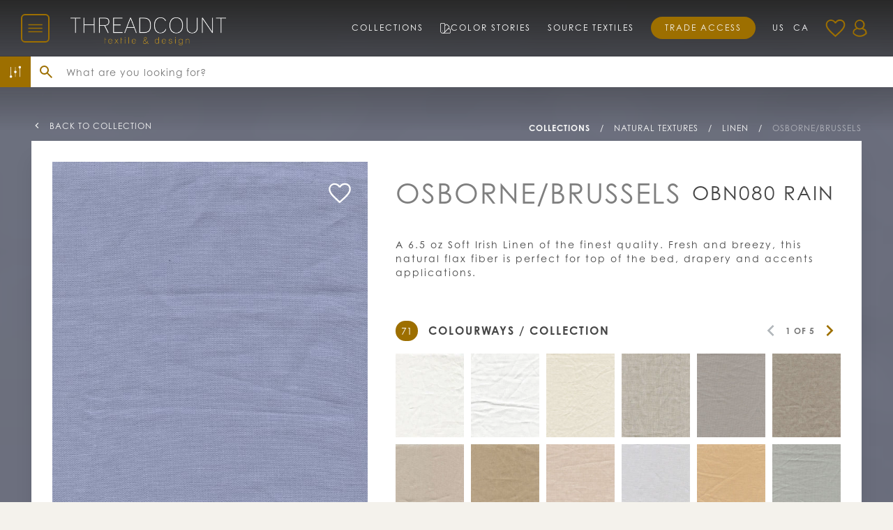

--- FILE ---
content_type: text/html; charset=utf-8
request_url: https://threadcountinc.com/collections/natural-textures-linen-osborne-brussels/products/osborne-brussels-obn080-rain
body_size: 30089
content:
<!doctype html>
<html lang="en">
<head>
  <meta charset="utf-8">
  <meta http-equiv="X-UA-Compatible" content="IE=edge">
  <meta name="viewport" content="width=device-width, initial-scale=1">
  <title>
    Osborne/Brussels Obn080 Rain
</title>

  
  
    <link rel="canonical" href="https://threadcountinc.com/products/osborne-brussels-obn080-rain">
  

  

  <meta name="description" content="Linen, PURPLE , LAVENDAR, Plain, Threadcount Natural Textures">



<meta property="og:image" content="http://threadcountinc.com/cdn/shop/files/osborne-obn080-rain_1024x1024.jpg?v=1751509236">
    <meta property="og:image:secure_url" content="https://threadcountinc.com/cdn/shop/files/osborne-obn080-rain_1024x1024.jpg?v=1751509236">

<meta name="mobile-web-app-capable" content="yes">
<meta name="theme-color" content="#B18000">
<meta name="msapplication-navbutton-color" content="#B18000">
<meta name="apple-mobile-web-app-status-bar-style" content="#B18000">

<link rel="canonical" href="https://threadcountinc.com/products/osborne-brussels-obn080-rain">
<link rel="icon" href="//threadcountinc.com/cdn/shop/t/151/assets/favicon.ico?v=166167787377707848491758806873" sizes="any">
<link rel="icon" href="//threadcountinc.com/cdn/shop/t/151/assets/favicon.svg?v=120198411749124650741758806873" type="image/svg+xml">
<link rel="apple-touch-icon" href="//threadcountinc.com/cdn/shop/t/151/assets/apple-touch-icon.png?v=49900680101910254341758806873" sizes="180x180">
  
<!--   <link rel="icon" type="image/png" href="https://app.threadcountinc.com/app/shopify/assets/images/preloader.png"> -->
  
  <script>window.performance && window.performance.mark && window.performance.mark('shopify.content_for_header.start');</script><meta id="shopify-digital-wallet" name="shopify-digital-wallet" content="/24278401105/digital_wallets/dialog">
<meta name="shopify-checkout-api-token" content="80ad45e03746800461baeec9f1b9f408">
<link rel="alternate" hreflang="x-default" href="https://threadcountinc.com/products/osborne-brussels-obn080-rain">
<link rel="alternate" hreflang="en-CA" href="https://threadcountinc.com/en-ca/products/osborne-brussels-obn080-rain">
<link rel="alternate" type="application/json+oembed" href="https://threadcountinc.com/products/osborne-brussels-obn080-rain.oembed">
<script async="async" src="/checkouts/internal/preloads.js?locale=en-US"></script>
<link rel="preconnect" href="https://shop.app" crossorigin="anonymous">
<script async="async" src="https://shop.app/checkouts/internal/preloads.js?locale=en-US&shop_id=24278401105" crossorigin="anonymous"></script>
<script id="shopify-features" type="application/json">{"accessToken":"80ad45e03746800461baeec9f1b9f408","betas":["rich-media-storefront-analytics"],"domain":"threadcountinc.com","predictiveSearch":true,"shopId":24278401105,"locale":"en"}</script>
<script>var Shopify = Shopify || {};
Shopify.shop = "threadcount-inc.myshopify.com";
Shopify.locale = "en";
Shopify.currency = {"active":"USD","rate":"1.0"};
Shopify.country = "US";
Shopify.theme = {"name":"Threadcount (version 2025.1.9.3)","id":181315207481,"schema_name":null,"schema_version":null,"theme_store_id":null,"role":"main"};
Shopify.theme.handle = "null";
Shopify.theme.style = {"id":null,"handle":null};
Shopify.cdnHost = "threadcountinc.com/cdn";
Shopify.routes = Shopify.routes || {};
Shopify.routes.root = "/";</script>
<script type="module">!function(o){(o.Shopify=o.Shopify||{}).modules=!0}(window);</script>
<script>!function(o){function n(){var o=[];function n(){o.push(Array.prototype.slice.apply(arguments))}return n.q=o,n}var t=o.Shopify=o.Shopify||{};t.loadFeatures=n(),t.autoloadFeatures=n()}(window);</script>
<script>
  window.ShopifyPay = window.ShopifyPay || {};
  window.ShopifyPay.apiHost = "shop.app\/pay";
  window.ShopifyPay.redirectState = null;
</script>
<script id="shop-js-analytics" type="application/json">{"pageType":"product"}</script>
<script defer="defer" async type="module" src="//threadcountinc.com/cdn/shopifycloud/shop-js/modules/v2/client.init-shop-cart-sync_D0dqhulL.en.esm.js"></script>
<script defer="defer" async type="module" src="//threadcountinc.com/cdn/shopifycloud/shop-js/modules/v2/chunk.common_CpVO7qML.esm.js"></script>
<script type="module">
  await import("//threadcountinc.com/cdn/shopifycloud/shop-js/modules/v2/client.init-shop-cart-sync_D0dqhulL.en.esm.js");
await import("//threadcountinc.com/cdn/shopifycloud/shop-js/modules/v2/chunk.common_CpVO7qML.esm.js");

  window.Shopify.SignInWithShop?.initShopCartSync?.({"fedCMEnabled":true,"windoidEnabled":true});

</script>
<script>
  window.Shopify = window.Shopify || {};
  if (!window.Shopify.featureAssets) window.Shopify.featureAssets = {};
  window.Shopify.featureAssets['shop-js'] = {"shop-cart-sync":["modules/v2/client.shop-cart-sync_D9bwt38V.en.esm.js","modules/v2/chunk.common_CpVO7qML.esm.js"],"init-fed-cm":["modules/v2/client.init-fed-cm_BJ8NPuHe.en.esm.js","modules/v2/chunk.common_CpVO7qML.esm.js"],"init-shop-email-lookup-coordinator":["modules/v2/client.init-shop-email-lookup-coordinator_pVrP2-kG.en.esm.js","modules/v2/chunk.common_CpVO7qML.esm.js"],"shop-cash-offers":["modules/v2/client.shop-cash-offers_CNh7FWN-.en.esm.js","modules/v2/chunk.common_CpVO7qML.esm.js","modules/v2/chunk.modal_DKF6x0Jh.esm.js"],"init-shop-cart-sync":["modules/v2/client.init-shop-cart-sync_D0dqhulL.en.esm.js","modules/v2/chunk.common_CpVO7qML.esm.js"],"init-windoid":["modules/v2/client.init-windoid_DaoAelzT.en.esm.js","modules/v2/chunk.common_CpVO7qML.esm.js"],"shop-toast-manager":["modules/v2/client.shop-toast-manager_1DND8Tac.en.esm.js","modules/v2/chunk.common_CpVO7qML.esm.js"],"pay-button":["modules/v2/client.pay-button_CFeQi1r6.en.esm.js","modules/v2/chunk.common_CpVO7qML.esm.js"],"shop-button":["modules/v2/client.shop-button_Ca94MDdQ.en.esm.js","modules/v2/chunk.common_CpVO7qML.esm.js"],"shop-login-button":["modules/v2/client.shop-login-button_DPYNfp1Z.en.esm.js","modules/v2/chunk.common_CpVO7qML.esm.js","modules/v2/chunk.modal_DKF6x0Jh.esm.js"],"avatar":["modules/v2/client.avatar_BTnouDA3.en.esm.js"],"shop-follow-button":["modules/v2/client.shop-follow-button_BMKh4nJE.en.esm.js","modules/v2/chunk.common_CpVO7qML.esm.js","modules/v2/chunk.modal_DKF6x0Jh.esm.js"],"init-customer-accounts-sign-up":["modules/v2/client.init-customer-accounts-sign-up_CJXi5kRN.en.esm.js","modules/v2/client.shop-login-button_DPYNfp1Z.en.esm.js","modules/v2/chunk.common_CpVO7qML.esm.js","modules/v2/chunk.modal_DKF6x0Jh.esm.js"],"init-shop-for-new-customer-accounts":["modules/v2/client.init-shop-for-new-customer-accounts_BoBxkgWu.en.esm.js","modules/v2/client.shop-login-button_DPYNfp1Z.en.esm.js","modules/v2/chunk.common_CpVO7qML.esm.js","modules/v2/chunk.modal_DKF6x0Jh.esm.js"],"init-customer-accounts":["modules/v2/client.init-customer-accounts_DCuDTzpR.en.esm.js","modules/v2/client.shop-login-button_DPYNfp1Z.en.esm.js","modules/v2/chunk.common_CpVO7qML.esm.js","modules/v2/chunk.modal_DKF6x0Jh.esm.js"],"checkout-modal":["modules/v2/client.checkout-modal_U_3e4VxF.en.esm.js","modules/v2/chunk.common_CpVO7qML.esm.js","modules/v2/chunk.modal_DKF6x0Jh.esm.js"],"lead-capture":["modules/v2/client.lead-capture_DEgn0Z8u.en.esm.js","modules/v2/chunk.common_CpVO7qML.esm.js","modules/v2/chunk.modal_DKF6x0Jh.esm.js"],"shop-login":["modules/v2/client.shop-login_CoM5QKZ_.en.esm.js","modules/v2/chunk.common_CpVO7qML.esm.js","modules/v2/chunk.modal_DKF6x0Jh.esm.js"],"payment-terms":["modules/v2/client.payment-terms_BmrqWn8r.en.esm.js","modules/v2/chunk.common_CpVO7qML.esm.js","modules/v2/chunk.modal_DKF6x0Jh.esm.js"]};
</script>
<script>(function() {
  var isLoaded = false;
  function asyncLoad() {
    if (isLoaded) return;
    isLoaded = true;
    var urls = ["https:\/\/call.chatra.io\/shopify?chatraId=GQasYFLGaYCoYqmTa\u0026shop=threadcount-inc.myshopify.com","https:\/\/cdn.nfcube.com\/14db94fc6bd406c3159569602f8c56ce.js?shop=threadcount-inc.myshopify.com"];
    for (var i = 0; i < urls.length; i++) {
      var s = document.createElement('script');
      s.type = 'text/javascript';
      s.async = true;
      s.src = urls[i];
      var x = document.getElementsByTagName('script')[0];
      x.parentNode.insertBefore(s, x);
    }
  };
  if(window.attachEvent) {
    window.attachEvent('onload', asyncLoad);
  } else {
    window.addEventListener('load', asyncLoad, false);
  }
})();</script>
<script id="__st">var __st={"a":24278401105,"offset":-18000,"reqid":"507f276b-8230-4fd8-8b61-ed0988fa42cd-1764666758","pageurl":"threadcountinc.com\/collections\/natural-textures-linen-osborne-brussels\/products\/osborne-brussels-obn080-rain","u":"1cbb975a9301","p":"product","rtyp":"product","rid":4610752413777};</script>
<script>window.ShopifyPaypalV4VisibilityTracking = true;</script>
<script id="captcha-bootstrap">!function(){'use strict';const t='contact',e='account',n='new_comment',o=[[t,t],['blogs',n],['comments',n],[t,'customer']],c=[[e,'customer_login'],[e,'guest_login'],[e,'recover_customer_password'],[e,'create_customer']],r=t=>t.map((([t,e])=>`form[action*='/${t}']:not([data-nocaptcha='true']) input[name='form_type'][value='${e}']`)).join(','),a=t=>()=>t?[...document.querySelectorAll(t)].map((t=>t.form)):[];function s(){const t=[...o],e=r(t);return a(e)}const i='password',u='form_key',d=['recaptcha-v3-token','g-recaptcha-response','h-captcha-response',i],f=()=>{try{return window.sessionStorage}catch{return}},m='__shopify_v',_=t=>t.elements[u];function p(t,e,n=!1){try{const o=window.sessionStorage,c=JSON.parse(o.getItem(e)),{data:r}=function(t){const{data:e,action:n}=t;return t[m]||n?{data:e,action:n}:{data:t,action:n}}(c);for(const[e,n]of Object.entries(r))t.elements[e]&&(t.elements[e].value=n);n&&o.removeItem(e)}catch(o){console.error('form repopulation failed',{error:o})}}const l='form_type',E='cptcha';function T(t){t.dataset[E]=!0}const w=window,h=w.document,L='Shopify',v='ce_forms',y='captcha';let A=!1;((t,e)=>{const n=(g='f06e6c50-85a8-45c8-87d0-21a2b65856fe',I='https://cdn.shopify.com/shopifycloud/storefront-forms-hcaptcha/ce_storefront_forms_captcha_hcaptcha.v1.5.2.iife.js',D={infoText:'Protected by hCaptcha',privacyText:'Privacy',termsText:'Terms'},(t,e,n)=>{const o=w[L][v],c=o.bindForm;if(c)return c(t,g,e,D).then(n);var r;o.q.push([[t,g,e,D],n]),r=I,A||(h.body.append(Object.assign(h.createElement('script'),{id:'captcha-provider',async:!0,src:r})),A=!0)});var g,I,D;w[L]=w[L]||{},w[L][v]=w[L][v]||{},w[L][v].q=[],w[L][y]=w[L][y]||{},w[L][y].protect=function(t,e){n(t,void 0,e),T(t)},Object.freeze(w[L][y]),function(t,e,n,w,h,L){const[v,y,A,g]=function(t,e,n){const i=e?o:[],u=t?c:[],d=[...i,...u],f=r(d),m=r(i),_=r(d.filter((([t,e])=>n.includes(e))));return[a(f),a(m),a(_),s()]}(w,h,L),I=t=>{const e=t.target;return e instanceof HTMLFormElement?e:e&&e.form},D=t=>v().includes(t);t.addEventListener('submit',(t=>{const e=I(t);if(!e)return;const n=D(e)&&!e.dataset.hcaptchaBound&&!e.dataset.recaptchaBound,o=_(e),c=g().includes(e)&&(!o||!o.value);(n||c)&&t.preventDefault(),c&&!n&&(function(t){try{if(!f())return;!function(t){const e=f();if(!e)return;const n=_(t);if(!n)return;const o=n.value;o&&e.removeItem(o)}(t);const e=Array.from(Array(32),(()=>Math.random().toString(36)[2])).join('');!function(t,e){_(t)||t.append(Object.assign(document.createElement('input'),{type:'hidden',name:u})),t.elements[u].value=e}(t,e),function(t,e){const n=f();if(!n)return;const o=[...t.querySelectorAll(`input[type='${i}']`)].map((({name:t})=>t)),c=[...d,...o],r={};for(const[a,s]of new FormData(t).entries())c.includes(a)||(r[a]=s);n.setItem(e,JSON.stringify({[m]:1,action:t.action,data:r}))}(t,e)}catch(e){console.error('failed to persist form',e)}}(e),e.submit())}));const S=(t,e)=>{t&&!t.dataset[E]&&(n(t,e.some((e=>e===t))),T(t))};for(const o of['focusin','change'])t.addEventListener(o,(t=>{const e=I(t);D(e)&&S(e,y())}));const B=e.get('form_key'),M=e.get(l),P=B&&M;t.addEventListener('DOMContentLoaded',(()=>{const t=y();if(P)for(const e of t)e.elements[l].value===M&&p(e,B);[...new Set([...A(),...v().filter((t=>'true'===t.dataset.shopifyCaptcha))])].forEach((e=>S(e,t)))}))}(h,new URLSearchParams(w.location.search),n,t,e,['guest_login'])})(!0,!1)}();</script>
<script integrity="sha256-52AcMU7V7pcBOXWImdc/TAGTFKeNjmkeM1Pvks/DTgc=" data-source-attribution="shopify.loadfeatures" defer="defer" src="//threadcountinc.com/cdn/shopifycloud/storefront/assets/storefront/load_feature-81c60534.js" crossorigin="anonymous"></script>
<script crossorigin="anonymous" defer="defer" src="//threadcountinc.com/cdn/shopifycloud/storefront/assets/shopify_pay/storefront-65b4c6d7.js?v=20250812"></script>
<script data-source-attribution="shopify.dynamic_checkout.dynamic.init">var Shopify=Shopify||{};Shopify.PaymentButton=Shopify.PaymentButton||{isStorefrontPortableWallets:!0,init:function(){window.Shopify.PaymentButton.init=function(){};var t=document.createElement("script");t.src="https://threadcountinc.com/cdn/shopifycloud/portable-wallets/latest/portable-wallets.en.js",t.type="module",document.head.appendChild(t)}};
</script>
<script data-source-attribution="shopify.dynamic_checkout.buyer_consent">
  function portableWalletsHideBuyerConsent(e){var t=document.getElementById("shopify-buyer-consent"),n=document.getElementById("shopify-subscription-policy-button");t&&n&&(t.classList.add("hidden"),t.setAttribute("aria-hidden","true"),n.removeEventListener("click",e))}function portableWalletsShowBuyerConsent(e){var t=document.getElementById("shopify-buyer-consent"),n=document.getElementById("shopify-subscription-policy-button");t&&n&&(t.classList.remove("hidden"),t.removeAttribute("aria-hidden"),n.addEventListener("click",e))}window.Shopify?.PaymentButton&&(window.Shopify.PaymentButton.hideBuyerConsent=portableWalletsHideBuyerConsent,window.Shopify.PaymentButton.showBuyerConsent=portableWalletsShowBuyerConsent);
</script>
<script data-source-attribution="shopify.dynamic_checkout.cart.bootstrap">document.addEventListener("DOMContentLoaded",(function(){function t(){return document.querySelector("shopify-accelerated-checkout-cart, shopify-accelerated-checkout")}if(t())Shopify.PaymentButton.init();else{new MutationObserver((function(e,n){t()&&(Shopify.PaymentButton.init(),n.disconnect())})).observe(document.body,{childList:!0,subtree:!0})}}));
</script>
<link id="shopify-accelerated-checkout-styles" rel="stylesheet" media="screen" href="https://threadcountinc.com/cdn/shopifycloud/portable-wallets/latest/accelerated-checkout-backwards-compat.css" crossorigin="anonymous">
<style id="shopify-accelerated-checkout-cart">
        #shopify-buyer-consent {
  margin-top: 1em;
  display: inline-block;
  width: 100%;
}

#shopify-buyer-consent.hidden {
  display: none;
}

#shopify-subscription-policy-button {
  background: none;
  border: none;
  padding: 0;
  text-decoration: underline;
  font-size: inherit;
  cursor: pointer;
}

#shopify-subscription-policy-button::before {
  box-shadow: none;
}

      </style>

<script>window.performance && window.performance.mark && window.performance.mark('shopify.content_for_header.end');</script>
  

  
  <link rel="stylesheet" href="https://fonts.googleapis.com/icon?family=Material+Icons&display=swap">
  <link rel="stylesheet" href="https://use.typekit.net/zvr6hld.css">
  <link href="//threadcountinc.com/cdn/shop/t/151/assets/css-style.css?v=183888622394911887511764044927" rel="stylesheet" type="text/css" media="all" />
    <script>
  window.ChatraSetup = {
    colors: {
        buttonText: '#444', /* chat button text color */
        buttonBg: '#e9e5de'    /* chat button background color */
    },
    startHidden: false,
    mobileOnly: false
  };
  </script>

<script>

 window.customerFavourites = [];


window.productJSON = {};
</script>
  
  <script>
  (function (c, s, q, u, a, r, e) {
    c.hj=c.hj||function(){(c.hj.q=c.hj.q||[]).push(arguments)};
    c._hjSettings = { hjid: a };
    r = s.getElementsByTagName('head')[0];
    e = s.createElement('script');
    e.async = true;
    e.src = q + c._hjSettings.hjid + u;
    r.appendChild(e);
  })(window, document, 'https://static.hj.contentsquare.net/c/csq-', '.js', 5353354);
  </script>
  
<script>(function(w,d,s,l,i){w[l]=w[l]||[];w[l].push({'gtm.start':
new Date().getTime(),event:'gtm.js'});var f=d.getElementsByTagName(s)[0],
j=d.createElement(s),dl=l!='dataLayer'?'&l='+l:'';j.async=true;j.src=
'https://www.googletagmanager.com/gtm.js?id='+i+dl;f.parentNode.insertBefore(j,f);
})(window,document,'script','dataLayer','GTM-MNTNZLQK');</script>
<!-- BEGIN app block: shopify://apps/chatra-live-chat-chatbot/blocks/widget/3617185a-5880-4550-b1d3-81cdb9d37290 --><script src="" async></script>

<!-- END app block --><!-- BEGIN app block: shopify://apps/klaviyo-email-marketing-sms/blocks/klaviyo-onsite-embed/2632fe16-c075-4321-a88b-50b567f42507 -->












  <script async src="https://static.klaviyo.com/onsite/js/TsAT5g/klaviyo.js?company_id=TsAT5g"></script>
  <script>!function(){if(!window.klaviyo){window._klOnsite=window._klOnsite||[];try{window.klaviyo=new Proxy({},{get:function(n,i){return"push"===i?function(){var n;(n=window._klOnsite).push.apply(n,arguments)}:function(){for(var n=arguments.length,o=new Array(n),w=0;w<n;w++)o[w]=arguments[w];var t="function"==typeof o[o.length-1]?o.pop():void 0,e=new Promise((function(n){window._klOnsite.push([i].concat(o,[function(i){t&&t(i),n(i)}]))}));return e}}})}catch(n){window.klaviyo=window.klaviyo||[],window.klaviyo.push=function(){var n;(n=window._klOnsite).push.apply(n,arguments)}}}}();</script>

  
    <script id="viewed_product">
      if (item == null) {
        var _learnq = _learnq || [];

        var MetafieldReviews = null
        var MetafieldYotpoRating = null
        var MetafieldYotpoCount = null
        var MetafieldLooxRating = null
        var MetafieldLooxCount = null
        var okendoProduct = null
        var okendoProductReviewCount = null
        var okendoProductReviewAverageValue = null
        try {
          // The following fields are used for Customer Hub recently viewed in order to add reviews.
          // This information is not part of __kla_viewed. Instead, it is part of __kla_viewed_reviewed_items
          MetafieldReviews = {};
          MetafieldYotpoRating = null
          MetafieldYotpoCount = null
          MetafieldLooxRating = null
          MetafieldLooxCount = null

          okendoProduct = null
          // If the okendo metafield is not legacy, it will error, which then requires the new json formatted data
          if (okendoProduct && 'error' in okendoProduct) {
            okendoProduct = null
          }
          okendoProductReviewCount = okendoProduct ? okendoProduct.reviewCount : null
          okendoProductReviewAverageValue = okendoProduct ? okendoProduct.reviewAverageValue : null
        } catch (error) {
          console.error('Error in Klaviyo onsite reviews tracking:', error);
        }

        var item = {
          Name: "Osborne\/Brussels Obn080 Rain",
          ProductID: 4610752413777,
          Categories: ["Osborne\/Brussels","Virtual Showroom"],
          ImageURL: "https://threadcountinc.com/cdn/shop/files/osborne-obn080-rain_grande.jpg?v=1751509236",
          URL: "https://threadcountinc.com/products/osborne-brussels-obn080-rain",
          Brand: "Threadcount Inc.",
          Price: "$58.00",
          Value: "58.00",
          CompareAtPrice: "$0.00"
        };
        _learnq.push(['track', 'Viewed Product', item]);
        _learnq.push(['trackViewedItem', {
          Title: item.Name,
          ItemId: item.ProductID,
          Categories: item.Categories,
          ImageUrl: item.ImageURL,
          Url: item.URL,
          Metadata: {
            Brand: item.Brand,
            Price: item.Price,
            Value: item.Value,
            CompareAtPrice: item.CompareAtPrice
          },
          metafields:{
            reviews: MetafieldReviews,
            yotpo:{
              rating: MetafieldYotpoRating,
              count: MetafieldYotpoCount,
            },
            loox:{
              rating: MetafieldLooxRating,
              count: MetafieldLooxCount,
            },
            okendo: {
              rating: okendoProductReviewAverageValue,
              count: okendoProductReviewCount,
            }
          }
        }]);
      }
    </script>
  




  <script>
    window.klaviyoReviewsProductDesignMode = false
  </script>







<!-- END app block --><link href="https://monorail-edge.shopifysvc.com" rel="dns-prefetch">
<script>(function(){if ("sendBeacon" in navigator && "performance" in window) {try {var session_token_from_headers = performance.getEntriesByType('navigation')[0].serverTiming.find(x => x.name == '_s').description;} catch {var session_token_from_headers = undefined;}var session_cookie_matches = document.cookie.match(/_shopify_s=([^;]*)/);var session_token_from_cookie = session_cookie_matches && session_cookie_matches.length === 2 ? session_cookie_matches[1] : "";var session_token = session_token_from_headers || session_token_from_cookie || "";function handle_abandonment_event(e) {var entries = performance.getEntries().filter(function(entry) {return /monorail-edge.shopifysvc.com/.test(entry.name);});if (!window.abandonment_tracked && entries.length === 0) {window.abandonment_tracked = true;var currentMs = Date.now();var navigation_start = performance.timing.navigationStart;var payload = {shop_id: 24278401105,url: window.location.href,navigation_start,duration: currentMs - navigation_start,session_token,page_type: "product"};window.navigator.sendBeacon("https://monorail-edge.shopifysvc.com/v1/produce", JSON.stringify({schema_id: "online_store_buyer_site_abandonment/1.1",payload: payload,metadata: {event_created_at_ms: currentMs,event_sent_at_ms: currentMs}}));}}window.addEventListener('pagehide', handle_abandonment_event);}}());</script>
<script id="web-pixels-manager-setup">(function e(e,d,r,n,o){if(void 0===o&&(o={}),!Boolean(null===(a=null===(i=window.Shopify)||void 0===i?void 0:i.analytics)||void 0===a?void 0:a.replayQueue)){var i,a;window.Shopify=window.Shopify||{};var t=window.Shopify;t.analytics=t.analytics||{};var s=t.analytics;s.replayQueue=[],s.publish=function(e,d,r){return s.replayQueue.push([e,d,r]),!0};try{self.performance.mark("wpm:start")}catch(e){}var l=function(){var e={modern:/Edge?\/(1{2}[4-9]|1[2-9]\d|[2-9]\d{2}|\d{4,})\.\d+(\.\d+|)|Firefox\/(1{2}[4-9]|1[2-9]\d|[2-9]\d{2}|\d{4,})\.\d+(\.\d+|)|Chrom(ium|e)\/(9{2}|\d{3,})\.\d+(\.\d+|)|(Maci|X1{2}).+ Version\/(15\.\d+|(1[6-9]|[2-9]\d|\d{3,})\.\d+)([,.]\d+|)( \(\w+\)|)( Mobile\/\w+|) Safari\/|Chrome.+OPR\/(9{2}|\d{3,})\.\d+\.\d+|(CPU[ +]OS|iPhone[ +]OS|CPU[ +]iPhone|CPU IPhone OS|CPU iPad OS)[ +]+(15[._]\d+|(1[6-9]|[2-9]\d|\d{3,})[._]\d+)([._]\d+|)|Android:?[ /-](13[3-9]|1[4-9]\d|[2-9]\d{2}|\d{4,})(\.\d+|)(\.\d+|)|Android.+Firefox\/(13[5-9]|1[4-9]\d|[2-9]\d{2}|\d{4,})\.\d+(\.\d+|)|Android.+Chrom(ium|e)\/(13[3-9]|1[4-9]\d|[2-9]\d{2}|\d{4,})\.\d+(\.\d+|)|SamsungBrowser\/([2-9]\d|\d{3,})\.\d+/,legacy:/Edge?\/(1[6-9]|[2-9]\d|\d{3,})\.\d+(\.\d+|)|Firefox\/(5[4-9]|[6-9]\d|\d{3,})\.\d+(\.\d+|)|Chrom(ium|e)\/(5[1-9]|[6-9]\d|\d{3,})\.\d+(\.\d+|)([\d.]+$|.*Safari\/(?![\d.]+ Edge\/[\d.]+$))|(Maci|X1{2}).+ Version\/(10\.\d+|(1[1-9]|[2-9]\d|\d{3,})\.\d+)([,.]\d+|)( \(\w+\)|)( Mobile\/\w+|) Safari\/|Chrome.+OPR\/(3[89]|[4-9]\d|\d{3,})\.\d+\.\d+|(CPU[ +]OS|iPhone[ +]OS|CPU[ +]iPhone|CPU IPhone OS|CPU iPad OS)[ +]+(10[._]\d+|(1[1-9]|[2-9]\d|\d{3,})[._]\d+)([._]\d+|)|Android:?[ /-](13[3-9]|1[4-9]\d|[2-9]\d{2}|\d{4,})(\.\d+|)(\.\d+|)|Mobile Safari.+OPR\/([89]\d|\d{3,})\.\d+\.\d+|Android.+Firefox\/(13[5-9]|1[4-9]\d|[2-9]\d{2}|\d{4,})\.\d+(\.\d+|)|Android.+Chrom(ium|e)\/(13[3-9]|1[4-9]\d|[2-9]\d{2}|\d{4,})\.\d+(\.\d+|)|Android.+(UC? ?Browser|UCWEB|U3)[ /]?(15\.([5-9]|\d{2,})|(1[6-9]|[2-9]\d|\d{3,})\.\d+)\.\d+|SamsungBrowser\/(5\.\d+|([6-9]|\d{2,})\.\d+)|Android.+MQ{2}Browser\/(14(\.(9|\d{2,})|)|(1[5-9]|[2-9]\d|\d{3,})(\.\d+|))(\.\d+|)|K[Aa][Ii]OS\/(3\.\d+|([4-9]|\d{2,})\.\d+)(\.\d+|)/},d=e.modern,r=e.legacy,n=navigator.userAgent;return n.match(d)?"modern":n.match(r)?"legacy":"unknown"}(),u="modern"===l?"modern":"legacy",c=(null!=n?n:{modern:"",legacy:""})[u],f=function(e){return[e.baseUrl,"/wpm","/b",e.hashVersion,"modern"===e.buildTarget?"m":"l",".js"].join("")}({baseUrl:d,hashVersion:r,buildTarget:u}),m=function(e){var d=e.version,r=e.bundleTarget,n=e.surface,o=e.pageUrl,i=e.monorailEndpoint;return{emit:function(e){var a=e.status,t=e.errorMsg,s=(new Date).getTime(),l=JSON.stringify({metadata:{event_sent_at_ms:s},events:[{schema_id:"web_pixels_manager_load/3.1",payload:{version:d,bundle_target:r,page_url:o,status:a,surface:n,error_msg:t},metadata:{event_created_at_ms:s}}]});if(!i)return console&&console.warn&&console.warn("[Web Pixels Manager] No Monorail endpoint provided, skipping logging."),!1;try{return self.navigator.sendBeacon.bind(self.navigator)(i,l)}catch(e){}var u=new XMLHttpRequest;try{return u.open("POST",i,!0),u.setRequestHeader("Content-Type","text/plain"),u.send(l),!0}catch(e){return console&&console.warn&&console.warn("[Web Pixels Manager] Got an unhandled error while logging to Monorail."),!1}}}}({version:r,bundleTarget:l,surface:e.surface,pageUrl:self.location.href,monorailEndpoint:e.monorailEndpoint});try{o.browserTarget=l,function(e){var d=e.src,r=e.async,n=void 0===r||r,o=e.onload,i=e.onerror,a=e.sri,t=e.scriptDataAttributes,s=void 0===t?{}:t,l=document.createElement("script"),u=document.querySelector("head"),c=document.querySelector("body");if(l.async=n,l.src=d,a&&(l.integrity=a,l.crossOrigin="anonymous"),s)for(var f in s)if(Object.prototype.hasOwnProperty.call(s,f))try{l.dataset[f]=s[f]}catch(e){}if(o&&l.addEventListener("load",o),i&&l.addEventListener("error",i),u)u.appendChild(l);else{if(!c)throw new Error("Did not find a head or body element to append the script");c.appendChild(l)}}({src:f,async:!0,onload:function(){if(!function(){var e,d;return Boolean(null===(d=null===(e=window.Shopify)||void 0===e?void 0:e.analytics)||void 0===d?void 0:d.initialized)}()){var d=window.webPixelsManager.init(e)||void 0;if(d){var r=window.Shopify.analytics;r.replayQueue.forEach((function(e){var r=e[0],n=e[1],o=e[2];d.publishCustomEvent(r,n,o)})),r.replayQueue=[],r.publish=d.publishCustomEvent,r.visitor=d.visitor,r.initialized=!0}}},onerror:function(){return m.emit({status:"failed",errorMsg:"".concat(f," has failed to load")})},sri:function(e){var d=/^sha384-[A-Za-z0-9+/=]+$/;return"string"==typeof e&&d.test(e)}(c)?c:"",scriptDataAttributes:o}),m.emit({status:"loading"})}catch(e){m.emit({status:"failed",errorMsg:(null==e?void 0:e.message)||"Unknown error"})}}})({shopId: 24278401105,storefrontBaseUrl: "https://threadcountinc.com",extensionsBaseUrl: "https://extensions.shopifycdn.com/cdn/shopifycloud/web-pixels-manager",monorailEndpoint: "https://monorail-edge.shopifysvc.com/unstable/produce_batch",surface: "storefront-renderer",enabledBetaFlags: ["2dca8a86"],webPixelsConfigList: [{"id":"181567801","configuration":"{\"tagID\":\"2612819170446\"}","eventPayloadVersion":"v1","runtimeContext":"STRICT","scriptVersion":"18031546ee651571ed29edbe71a3550b","type":"APP","apiClientId":3009811,"privacyPurposes":["ANALYTICS","MARKETING","SALE_OF_DATA"],"dataSharingAdjustments":{"protectedCustomerApprovalScopes":["read_customer_address","read_customer_email","read_customer_name","read_customer_personal_data","read_customer_phone"]}},{"id":"shopify-app-pixel","configuration":"{}","eventPayloadVersion":"v1","runtimeContext":"STRICT","scriptVersion":"0450","apiClientId":"shopify-pixel","type":"APP","privacyPurposes":["ANALYTICS","MARKETING"]},{"id":"shopify-custom-pixel","eventPayloadVersion":"v1","runtimeContext":"LAX","scriptVersion":"0450","apiClientId":"shopify-pixel","type":"CUSTOM","privacyPurposes":["ANALYTICS","MARKETING"]}],isMerchantRequest: false,initData: {"shop":{"name":"Threadcount Textile \u0026 Design","paymentSettings":{"currencyCode":"USD"},"myshopifyDomain":"threadcount-inc.myshopify.com","countryCode":"US","storefrontUrl":"https:\/\/threadcountinc.com"},"customer":null,"cart":null,"checkout":null,"productVariants":[{"price":{"amount":58.0,"currencyCode":"USD"},"product":{"title":"Osborne\/Brussels Obn080 Rain","vendor":"Threadcount Inc.","id":"4610752413777","untranslatedTitle":"Osborne\/Brussels Obn080 Rain","url":"\/products\/osborne-brussels-obn080-rain","type":"Drapery"},"id":"32290949824593","image":{"src":"\/\/threadcountinc.com\/cdn\/shop\/files\/osborne-obn080-rain.jpg?v=1751509236"},"sku":"2317","title":"Lino Textil FC","untranslatedTitle":"Lino Textil FC"}],"purchasingCompany":null},},"https://threadcountinc.com/cdn","ae1676cfwd2530674p4253c800m34e853cb",{"modern":"","legacy":""},{"shopId":"24278401105","storefrontBaseUrl":"https:\/\/threadcountinc.com","extensionBaseUrl":"https:\/\/extensions.shopifycdn.com\/cdn\/shopifycloud\/web-pixels-manager","surface":"storefront-renderer","enabledBetaFlags":"[\"2dca8a86\"]","isMerchantRequest":"false","hashVersion":"ae1676cfwd2530674p4253c800m34e853cb","publish":"custom","events":"[[\"page_viewed\",{}],[\"product_viewed\",{\"productVariant\":{\"price\":{\"amount\":58.0,\"currencyCode\":\"USD\"},\"product\":{\"title\":\"Osborne\/Brussels Obn080 Rain\",\"vendor\":\"Threadcount Inc.\",\"id\":\"4610752413777\",\"untranslatedTitle\":\"Osborne\/Brussels Obn080 Rain\",\"url\":\"\/products\/osborne-brussels-obn080-rain\",\"type\":\"Drapery\"},\"id\":\"32290949824593\",\"image\":{\"src\":\"\/\/threadcountinc.com\/cdn\/shop\/files\/osborne-obn080-rain.jpg?v=1751509236\"},\"sku\":\"2317\",\"title\":\"Lino Textil FC\",\"untranslatedTitle\":\"Lino Textil FC\"}}]]"});</script><script>
  window.ShopifyAnalytics = window.ShopifyAnalytics || {};
  window.ShopifyAnalytics.meta = window.ShopifyAnalytics.meta || {};
  window.ShopifyAnalytics.meta.currency = 'USD';
  var meta = {"product":{"id":4610752413777,"gid":"gid:\/\/shopify\/Product\/4610752413777","vendor":"Threadcount Inc.","type":"Drapery","variants":[{"id":32290949824593,"price":5800,"name":"Osborne\/Brussels Obn080 Rain - Lino Textil FC","public_title":"Lino Textil FC","sku":"2317"}],"remote":false},"page":{"pageType":"product","resourceType":"product","resourceId":4610752413777}};
  for (var attr in meta) {
    window.ShopifyAnalytics.meta[attr] = meta[attr];
  }
</script>
<script class="analytics">
  (function () {
    var customDocumentWrite = function(content) {
      var jquery = null;

      if (window.jQuery) {
        jquery = window.jQuery;
      } else if (window.Checkout && window.Checkout.$) {
        jquery = window.Checkout.$;
      }

      if (jquery) {
        jquery('body').append(content);
      }
    };

    var hasLoggedConversion = function(token) {
      if (token) {
        return document.cookie.indexOf('loggedConversion=' + token) !== -1;
      }
      return false;
    }

    var setCookieIfConversion = function(token) {
      if (token) {
        var twoMonthsFromNow = new Date(Date.now());
        twoMonthsFromNow.setMonth(twoMonthsFromNow.getMonth() + 2);

        document.cookie = 'loggedConversion=' + token + '; expires=' + twoMonthsFromNow;
      }
    }

    var trekkie = window.ShopifyAnalytics.lib = window.trekkie = window.trekkie || [];
    if (trekkie.integrations) {
      return;
    }
    trekkie.methods = [
      'identify',
      'page',
      'ready',
      'track',
      'trackForm',
      'trackLink'
    ];
    trekkie.factory = function(method) {
      return function() {
        var args = Array.prototype.slice.call(arguments);
        args.unshift(method);
        trekkie.push(args);
        return trekkie;
      };
    };
    for (var i = 0; i < trekkie.methods.length; i++) {
      var key = trekkie.methods[i];
      trekkie[key] = trekkie.factory(key);
    }
    trekkie.load = function(config) {
      trekkie.config = config || {};
      trekkie.config.initialDocumentCookie = document.cookie;
      var first = document.getElementsByTagName('script')[0];
      var script = document.createElement('script');
      script.type = 'text/javascript';
      script.onerror = function(e) {
        var scriptFallback = document.createElement('script');
        scriptFallback.type = 'text/javascript';
        scriptFallback.onerror = function(error) {
                var Monorail = {
      produce: function produce(monorailDomain, schemaId, payload) {
        var currentMs = new Date().getTime();
        var event = {
          schema_id: schemaId,
          payload: payload,
          metadata: {
            event_created_at_ms: currentMs,
            event_sent_at_ms: currentMs
          }
        };
        return Monorail.sendRequest("https://" + monorailDomain + "/v1/produce", JSON.stringify(event));
      },
      sendRequest: function sendRequest(endpointUrl, payload) {
        // Try the sendBeacon API
        if (window && window.navigator && typeof window.navigator.sendBeacon === 'function' && typeof window.Blob === 'function' && !Monorail.isIos12()) {
          var blobData = new window.Blob([payload], {
            type: 'text/plain'
          });

          if (window.navigator.sendBeacon(endpointUrl, blobData)) {
            return true;
          } // sendBeacon was not successful

        } // XHR beacon

        var xhr = new XMLHttpRequest();

        try {
          xhr.open('POST', endpointUrl);
          xhr.setRequestHeader('Content-Type', 'text/plain');
          xhr.send(payload);
        } catch (e) {
          console.log(e);
        }

        return false;
      },
      isIos12: function isIos12() {
        return window.navigator.userAgent.lastIndexOf('iPhone; CPU iPhone OS 12_') !== -1 || window.navigator.userAgent.lastIndexOf('iPad; CPU OS 12_') !== -1;
      }
    };
    Monorail.produce('monorail-edge.shopifysvc.com',
      'trekkie_storefront_load_errors/1.1',
      {shop_id: 24278401105,
      theme_id: 181315207481,
      app_name: "storefront",
      context_url: window.location.href,
      source_url: "//threadcountinc.com/cdn/s/trekkie.storefront.3c703df509f0f96f3237c9daa54e2777acf1a1dd.min.js"});

        };
        scriptFallback.async = true;
        scriptFallback.src = '//threadcountinc.com/cdn/s/trekkie.storefront.3c703df509f0f96f3237c9daa54e2777acf1a1dd.min.js';
        first.parentNode.insertBefore(scriptFallback, first);
      };
      script.async = true;
      script.src = '//threadcountinc.com/cdn/s/trekkie.storefront.3c703df509f0f96f3237c9daa54e2777acf1a1dd.min.js';
      first.parentNode.insertBefore(script, first);
    };
    trekkie.load(
      {"Trekkie":{"appName":"storefront","development":false,"defaultAttributes":{"shopId":24278401105,"isMerchantRequest":null,"themeId":181315207481,"themeCityHash":"18034903630415057011","contentLanguage":"en","currency":"USD","eventMetadataId":"5e96fa46-b30b-48d9-9d41-228b76c764f5"},"isServerSideCookieWritingEnabled":true,"monorailRegion":"shop_domain","enabledBetaFlags":["f0df213a"]},"Session Attribution":{},"S2S":{"facebookCapiEnabled":false,"source":"trekkie-storefront-renderer","apiClientId":580111}}
    );

    var loaded = false;
    trekkie.ready(function() {
      if (loaded) return;
      loaded = true;

      window.ShopifyAnalytics.lib = window.trekkie;

      var originalDocumentWrite = document.write;
      document.write = customDocumentWrite;
      try { window.ShopifyAnalytics.merchantGoogleAnalytics.call(this); } catch(error) {};
      document.write = originalDocumentWrite;

      window.ShopifyAnalytics.lib.page(null,{"pageType":"product","resourceType":"product","resourceId":4610752413777,"shopifyEmitted":true});

      var match = window.location.pathname.match(/checkouts\/(.+)\/(thank_you|post_purchase)/)
      var token = match? match[1]: undefined;
      if (!hasLoggedConversion(token)) {
        setCookieIfConversion(token);
        window.ShopifyAnalytics.lib.track("Viewed Product",{"currency":"USD","variantId":32290949824593,"productId":4610752413777,"productGid":"gid:\/\/shopify\/Product\/4610752413777","name":"Osborne\/Brussels Obn080 Rain - Lino Textil FC","price":"58.00","sku":"2317","brand":"Threadcount Inc.","variant":"Lino Textil FC","category":"Drapery","nonInteraction":true,"remote":false},undefined,undefined,{"shopifyEmitted":true});
      window.ShopifyAnalytics.lib.track("monorail:\/\/trekkie_storefront_viewed_product\/1.1",{"currency":"USD","variantId":32290949824593,"productId":4610752413777,"productGid":"gid:\/\/shopify\/Product\/4610752413777","name":"Osborne\/Brussels Obn080 Rain - Lino Textil FC","price":"58.00","sku":"2317","brand":"Threadcount Inc.","variant":"Lino Textil FC","category":"Drapery","nonInteraction":true,"remote":false,"referer":"https:\/\/threadcountinc.com\/collections\/natural-textures-linen-osborne-brussels\/products\/osborne-brussels-obn080-rain"});
      }
    });


        var eventsListenerScript = document.createElement('script');
        eventsListenerScript.async = true;
        eventsListenerScript.src = "//threadcountinc.com/cdn/shopifycloud/storefront/assets/shop_events_listener-3da45d37.js";
        document.getElementsByTagName('head')[0].appendChild(eventsListenerScript);

})();</script>
  <script>
  if (!window.ga || (window.ga && typeof window.ga !== 'function')) {
    window.ga = function ga() {
      (window.ga.q = window.ga.q || []).push(arguments);
      if (window.Shopify && window.Shopify.analytics && typeof window.Shopify.analytics.publish === 'function') {
        window.Shopify.analytics.publish("ga_stub_called", {}, {sendTo: "google_osp_migration"});
      }
      console.error("Shopify's Google Analytics stub called with:", Array.from(arguments), "\nSee https://help.shopify.com/manual/promoting-marketing/pixels/pixel-migration#google for more information.");
    };
    if (window.Shopify && window.Shopify.analytics && typeof window.Shopify.analytics.publish === 'function') {
      window.Shopify.analytics.publish("ga_stub_initialized", {}, {sendTo: "google_osp_migration"});
    }
  }
</script>
<script
  defer
  src="https://threadcountinc.com/cdn/shopifycloud/perf-kit/shopify-perf-kit-2.1.2.min.js"
  data-application="storefront-renderer"
  data-shop-id="24278401105"
  data-render-region="gcp-us-east1"
  data-page-type="product"
  data-theme-instance-id="181315207481"
  data-theme-name=""
  data-theme-version=""
  data-monorail-region="shop_domain"
  data-resource-timing-sampling-rate="10"
  data-shs="true"
  data-shs-beacon="true"
  data-shs-export-with-fetch="true"
  data-shs-logs-sample-rate="1"
></script>
</head>
<body class="page product-page">

  
  

  
  <noscript><iframe src="https://www.googletagmanager.com/ns.html?id=GTM-MNTNZLQK" height="0" width="0" style="display:none;visibility:hidden"></iframe></noscript>

  
    <header id="header">
  <div class="flex-container blur">
    <div class="flex logo">
      <button class="button btn-navicon">
        <label>Menu</label> <svg xmlns="http://www.w3.org/2000/svg" viewBox="0 0 60 60"><path d="M5.7 16v4h49v-4h-49zm0 28h49v-4h-49v4zm49-16h-49v4h49v-4z" fill-rule="evenodd" clip-rule="evenodd" fill="#a07215"/></svg>
      </button>
      
      <a href="/" class="brand">
        <img src="//threadcountinc.com/cdn/shop/t/151/assets/image-threadcount-logo-white.png?v=112708233757144324941758806873" alt="Threadcount Textile &amp; Design" class="desktop" />
        <img src="//threadcountinc.com/cdn/shop/t/151/assets/image-threadcount-logo-charcoal.png?v=24695232631109827131758806873" alt="Threadcount Textile &amp; Design" class="mobile" />
      </a>

      <div class="mega-menu navicon-menu">
        <span class="icon arrow-up"></span>
        <nav>
          <ul>
            
            
            
            
            

            
              
                <li class="collection first">
                  <a href="/collections/natural-textures" class="toggle">Natural Textures</a>
                </li>
              
                <li class="collection">
                  <a href="/collections/mix" class="toggle">Mix</a>
                </li>
              
                <li class="collection">
                  <a href="/collections/roomers" class="toggle">Roomers</a>
                </li>
              
            

            
            
            
            
            

            
              
                
<li class="top first"><a href="/pages/about-us" class="about">About</a></li>
<li class="top"><a href="/#color-stories" class="color-stories">Color Stories</a></li>
<li class="top"><a href="/pages/contract" class="contract">Contract</a></li>
<li class="top"><a href="/pages/showrooms" class="showrooms">Showrooms</a></li>
<li class="top"><a href="/pages/source-textiles" class="source-textiles">Source Textiles</a></li>
<li class="top"><a href="/collections/latest-releases" class="latest-releases">Latest Releases</a></li>
              
                
<li class="bottom first"><a href="/pages/contact" class="contact-us">Contact Us</a></li>
<li class="bottom"><a href="/account/login" class="login">Login</a></li>
<li class="bottom"><a href="https://threadcounttextiledesign2.schedulista.com/" class="book-appointment">Book Appointment</a></li>
              
                
<li class="buttons first"><a href="/account/register" class="trade-access">Trade Access</a></li>

              
            
          </ul>
        </nav>
      </div>
    </div>
    
    <div class="flex menu">

      

      
      
      

      

      
        <nav class="navigation" data-market="united-states">
          <ul>
             <li class="collections"><a href="#" class="collections">Collections</a><span class="icon arrow-up"></span></li>
              
             <li class="color-stories"><a href="/#color-stories" class="color-stories">Color Stories</a></li>
              
             <li class="source-textiles"><a href="/pages/source-textiles" class="source-textiles">Source Textiles</a></li>
              
             <li class="trade-access"><a href="/account/register" class="trade-access button">Trade Access</a></li>
              
             
            

            <li class="market-links">
              <a class="is-current" href="/collections/natural-textures-linen-osborne-brussels/products/osborne-brussels-obn080-rain?country=US">US</a> &nbsp; <a href="/collections/natural-textures-linen-osborne-brussels/products/osborne-brussels-obn080-rain?country=CA">CA</a>
            </li>
          </ul>
        </nav>
      

      <button class="button btn-search-nav js-open-search" aria-label="Search"><svg xmlns="http://www.w3.org/2000/svg" viewBox="0 0 60 60"><path d="M38.4 35.7c4.4-6.2 3.3-14.7-2.5-19.7-2.6-2.2-5.8-3.4-9.2-3.4-4.1 0-8.1 1.8-10.7 4.9l-.3.3c-5.1 6.3-4.3 15.3 1.8 20.6 2.6 2.2 5.8 3.4 9.2 3.4 3.2-.2 6.4-1.5 9-3.4l8.7 8.9c.2.2.5.3.8.3s.6-.1.8-.3l.2-.2 1-1c.2-.2.3-.5.3-.8 0-.3-.1-.6-.3-.8l-8.7-8.7-.1-.1zm-22.2-8.5c-.1-5.9 4.7-10.8 10.6-10.9 5.9.1 10.7 4.9 10.6 10.8.1 6-4.7 10.8-10.6 10.9-5.9-.1-10.7-4.9-10.6-10.8z" fill="#a07215"/></svg></button>

<a class="button btn-favourites" href="/?view=favourites"><span class="count"></span><label>My Library</label> <svg class="icon-heart" xmlns="http://www.w3.org/2000/svg" viewBox="0 0 60 60">
  <path class="fill" d="M50.3 21.2c0 7.4-7.8 14.5-19.7 25.2l-.6.7-.8-.8-.4-.3C17.3 35.4 9.7 28.5 9.7 21.2c0-5.4 3.9-9.3 9.3-9.3 3.7 0 7.5 2.3 9.1 5.6l.1.3h3.6l.1-.3c1.6-3.3 5.4-5.6 9.1-5.6 5.4 0 9.3 3.9 9.3 9.3z" fill="none"/>
  <path class="outline" d="M41 8.4c-4.1 0-7.9 1.8-10.4 4.8l-.6.9-.6-.6c-2.5-3-6.5-4.8-10.4-4.8-7.1 0-12.7 5.6-12.7 12.7 0 8.7 7.8 16.1 20.5 27.6l3 2.8 3-2.8c12.2-10.8 21-18.6 21-27.8C53.8 14 48.2 8.4 41 8.4zM30.6 46.3l-.6.8-.8-.8-.4-.3C17.3 35.4 9.7 28.5 9.7 21.2c0-5.4 3.9-9.3 9.3-9.3 3.7 0 7.5 2.3 9.1 5.6l.1.3h3.6l.1-.3c1.6-3.3 5.4-5.6 9.1-5.6 5.4 0 9.3 3.9 9.3 9.3 0 7.4-7.8 14.4-19.7 25.1z" fill="#a07215"/>
</svg></button><a class="button btn-account" href="/account"><label>Account</label> <svg xmlns="http://www.w3.org/2000/svg" viewBox="0 0 60 60"><path d="M47.3 42.4c0-.1-.1-.6-.1-1 0-.9-.1-2.2-.5-3.5-1-3.4-3-5.8-5.5-6.7L38.5 30c2.2-2.2 3.6-5.5 3.6-8.7 0-6.9-5.6-12.4-12.4-12.4s-12.4 5.6-12.4 12.4c0 3.4 1.3 6.4 3.8 8.9l-2.5.7c-2.8.9-4.9 3.4-5.5 6.8-.5 2.2-.4 3.9-.3 4.5v.7l.4.4c6.3 7.3 13.8 7.8 16 7.8h1.2c2.8 0 10.1-.7 16.6-7.5l.5-.5v-.5l.1-.1-.3-.1zM23.9 31.8c2.1 1.1 3.9 1.6 5.8 1.6 1.8 0 3.5-.4 5.5-1.3l4.4 2.2c3.5 1.4 3.9 5.9 4 7.6-5.4 5.3-11.5 5.8-13.9 5.8-2.5 0-8.8-.6-14.2-6.1 0-1.7.4-6.2 4-7.6l4.4-2.2zM20.4 21c0-5 4-9 9-9s9 4 9 9c.1 2.3-.7 4.5-2.3 6.2-1.7 1.8-4 2.8-6.4 2.8-5 0-9.3-4.2-9.3-9z" fill="#a07215"/></svg></a>
<button class="button btn-close-search-nav js-close-search" aria-label="Close"><svg enable-background="new 0 0 32 32" height="32px" class="icon-close" id="Layer_1" version="1.1" viewBox="0 0 32 32" width="32px" xml:space="preserve" xmlns="http://www.w3.org/2000/svg" xmlns:xlink="http://www.w3.org/1999/xlink"><path d="M20.377,16.519l6.567-6.566c0.962-0.963,0.962-2.539,0-3.502l-0.876-0.875c-0.963-0.964-2.539-0.964-3.501,0  L16,12.142L9.433,5.575c-0.962-0.963-2.538-0.963-3.501,0L5.056,6.45c-0.962,0.963-0.962,2.539,0,3.502l6.566,6.566l-6.566,6.567  c-0.962,0.963-0.962,2.538,0,3.501l0.876,0.876c0.963,0.963,2.539,0.963,3.501,0L16,20.896l6.567,6.566  c0.962,0.963,2.538,0.963,3.501,0l0.876-0.876c0.962-0.963,0.962-2.538,0-3.501L20.377,16.519z" fill="#515151"/></svg></button>

      <div class="mega-menu collections-menu">
        <div class="flex-menu-container">
          <div class="flex-column menus">
            <div class="flex-pad">
              <div class="menu-wrappers">
                <div class="menu-wrapper">
                  <div id="shopify-section-collections-menu-collections" class="shopify-section">
  <h2 class="with-separator color-gold"><span>Threadcount Collections</span></h2>
  <div class="flex-menu-collections">
    
      

      <div class="flex-collection-menu">
        
          <div class="collection-image">

            
              <a href="/collections/natural-textures">
            

            <img srcset="//threadcountinc.com/cdn/shop/files/natural-textures-collections-menu.webp?v=1751498002&width=300" width="500" height="500" alt="" loading="lazy">
            
            
              </a>
            
          </div>
        

        <div class="collection-links">
          <nav>
          
            
              <li><a href="/collections/natural-textures-wovens">Wovens</a></li>
            
              <li><a href="/collections/natural-textures-chenille">Chenille</a></li>
            
              <li><a href="/collections/natural-textures-cotton-denim">Cotton/Denim</a></li>
            
              <li><a href="/collections/natural-textures-leather">Leather</a></li>
            
              <li><a href="/collections/natural-textures-linen">Linen</a></li>
            
              <li><a href="/collections/natural-textures-mohair">Mohair</a></li>
            
              <li><a href="/collections/natural-textures-sheers">Sheers</a></li>
            
              <li><a href="/collections/natural-textures-silk">Silk</a></li>
            
              <li><a href="/collections/natural-textures-velvet">Velvet</a></li>
            
              <li><a href="/collections/natural-textures-wool">Wool</a></li>
            
              <li><a href="/collections/natural-textures-suedes">Suedes</a></li>
            
              <li><a href="/collections/natural-textures-boucle">Bouclé</a></li>
            
              <li><a href="/collections/natural-textures-tweed">Tweed</a></li>
                  

            <li class="view-all">
              <a href="/collections/natural-textures">
                <span class="label">All</span>
                <span class="icon">
                  <svg height="512px" id="Layer_1" style="enable-background:new 0 0 512 512;" version="1.1" viewBox="0 0 512 512" width="512px" xml:space="preserve" xmlns="http://www.w3.org/2000/svg" xmlns:xlink="http://www.w3.org/1999/xlink"><path d="M184.7,413.1l2.1-1.8l156.5-136c5.3-4.6,8.6-11.5,8.6-19.2c0-7.7-3.4-14.6-8.6-19.2L187.1,101l-2.6-2.3  C182,97,179,96,175.8,96c-8.7,0-15.8,7.4-15.8,16.6h0v286.8h0c0,9.2,7.1,16.6,15.8,16.6C179.1,416,182.2,414.9,184.7,413.1z"/></svg>
                </span>
              </a>
            </li>
          </nav>
        </div>
      </div>  
    
      

      <div class="flex-collection-menu">
        
          <div class="collection-image">

            
              <a href="/collections/mix">
            

            <img srcset="//threadcountinc.com/cdn/shop/files/COLLECTION_MENU_ICONS-MIX_FINAL.jpg?v=1751495721&width=300" width="500" height="500" alt="" loading="lazy">
            
            
              </a>
            
          </div>
        

        <div class="collection-links">
          <nav>
          
            
              <li><a href="/collections/mix-lohita">Lohita</a></li>
            
              <li><a href="/collections/mix-nocturne">Nocturne</a></li>
            
              <li><a href="/collections/mix-gaia">Gaia</a></li>
            
              <li><a href="/collections/mix-monroe">Monroe</a></li>
            
              <li><a href="/collections/mix-aura">Aura</a></li>
            
              <li><a href="/collections/mix-bagatelle">Bagatelle</a></li>
            
              <li><a href="/collections/mix-byblos">Byblos</a></li>
            
              <li><a href="/collections/mix-equilux">Equilux</a></li>
            
              <li><a href="/collections/mix-sequoia">Sequoia</a></li>
            
              <li><a href="/collections/mix-beldi">Beldi</a></li>
            
              <li><a href="/collections/mix-chateau">Chateau</a></li>
            
              <li><a href="/collections/mix-meraki">Meraki</a></li>
            
              <li><a href="/collections/mix-casablanca">Casablanca</a></li>
            
              <li><a href="/collections/mix-zodiac">Zodiac</a></li>
            
              <li><a href="/collections/mix-parlour">Parlour</a></li>
                  

            <li class="view-all">
              <a href="/collections/mix">
                <span class="label">All</span>
                <span class="icon">
                  <svg height="512px" id="Layer_1" style="enable-background:new 0 0 512 512;" version="1.1" viewBox="0 0 512 512" width="512px" xml:space="preserve" xmlns="http://www.w3.org/2000/svg" xmlns:xlink="http://www.w3.org/1999/xlink"><path d="M184.7,413.1l2.1-1.8l156.5-136c5.3-4.6,8.6-11.5,8.6-19.2c0-7.7-3.4-14.6-8.6-19.2L187.1,101l-2.6-2.3  C182,97,179,96,175.8,96c-8.7,0-15.8,7.4-15.8,16.6h0v286.8h0c0,9.2,7.1,16.6,15.8,16.6C179.1,416,182.2,414.9,184.7,413.1z"/></svg>
                </span>
              </a>
            </li>
          </nav>
        </div>
      </div>  
    
      

      <div class="flex-collection-menu">
        
          <div class="collection-image">

            
              <a href="/collections/roomers">
            

            <img srcset="//threadcountinc.com/cdn/shop/files/COLLECTION_MENU_ICONS-ROOMERS_FINAL.2_0853b7bd-937d-4071-83fa-c6ce9d51eacc.jpg?v=1751495716&width=300" width="500" height="500" alt="" loading="lazy">
            
            
              </a>
            
          </div>
        

        <div class="collection-links">
          <nav>
          
            
              <li><a href="/collections/maker-series">Maker Series</a></li>
            
              <li><a href="/collections/blackout-dimout">Blackout/Dimout</a></li>
            
              <li><a href="/collections/roomers-boucle">Bouclé</a></li>
            
              <li><a href="/collections/chenille">Chenille</a></li>
            
              <li><a href="/collections/roomers-faux-leather">Faux Leather</a></li>
            
              <li><a href="/collections/roomers-indoor-outdoor">Indoor/Outdoor</a></li>
            
              <li><a href="https://threadcountinc.com/collections/roomers-mohair">Mohair</a></li>
            
              <li><a href="/collections/roomers-recycled-polyester">Recycled Polyester</a></li>
            
              <li><a href="/collections/roomers-sheers">Sheers</a></li>
            
              <li><a href="/collections/roomers-suedes">Suedes</a></li>
            
              <li><a href="/collections/roomers-synthetic-blends">Synthetic/Blends</a></li>
            
              <li><a href="/collections/roomers-velvet">Velvet</a></li>
            
              <li><a href="/collections/roomers-wovens">Wovens</a></li>
                  

            <li class="view-all">
              <a href="/collections/roomers">
                <span class="label">All</span>
                <span class="icon">
                  <svg height="512px" id="Layer_1" style="enable-background:new 0 0 512 512;" version="1.1" viewBox="0 0 512 512" width="512px" xml:space="preserve" xmlns="http://www.w3.org/2000/svg" xmlns:xlink="http://www.w3.org/1999/xlink"><path d="M184.7,413.1l2.1-1.8l156.5-136c5.3-4.6,8.6-11.5,8.6-19.2c0-7.7-3.4-14.6-8.6-19.2L187.1,101l-2.6-2.3  C182,97,179,96,175.8,96c-8.7,0-15.8,7.4-15.8,16.6h0v286.8h0c0,9.2,7.1,16.6,15.8,16.6C179.1,416,182.2,414.9,184.7,413.1z"/></svg>
                </span>
              </a>
            </li>
          </nav>
        </div>
      </div>  
    
  </div>
     
    
</div>
                </div>
                <div class="menu-wrapper">
                  <div id="shopify-section-collections-menu-collections-B" class="shopify-section">
 

</div>
                </div>
              </div>
              <div class="search-wrapper">
                <div id="shopify-section-collections-menu-search" class="shopify-section">
  <div class="flex-search">
    <div class="search-box">
      <h3>Search and filter our virtual showroom.</h3>
      <button class="btn-search show-filters"><svg xmlns="http://www.w3.org/2000/svg" viewBox="0 0 60 60"><path d="M38.4 35.7c4.4-6.2 3.3-14.7-2.5-19.7-2.6-2.2-5.8-3.4-9.2-3.4-4.1 0-8.1 1.8-10.7 4.9l-.3.3c-5.1 6.3-4.3 15.3 1.8 20.6 2.6 2.2 5.8 3.4 9.2 3.4 3.2-.2 6.4-1.5 9-3.4l8.7 8.9c.2.2.5.3.8.3s.6-.1.8-.3l.2-.2 1-1c.2-.2.3-.5.3-.8 0-.3-.1-.6-.3-.8l-8.7-8.7-.1-.1zm-22.2-8.5c-.1-5.9 4.7-10.8 10.6-10.9 5.9.1 10.7 4.9 10.6 10.8.1 6-4.7 10.8-10.6 10.9-5.9-.1-10.7-4.9-10.6-10.8z" fill="#a07215"/></svg> <label role="none">Advanced Search</label></button>
    </div>
  </div>

</div>
              </div>
            </div>
          </div>
        </div>
      </div>
    </div>
  </div>

  <div id="search" class="block-search">
  <form class="search-form" data-search-url="/search">
    <button class="button btn-filter show-filters" data-tippy-content="Show filters" aria-label="Show Filters" type="button"></button>
    <button class="button btn-search" type="submit" aria-label="Search"></button>
    <label for="search-form" class="visually-hidden">Search</label>
    <input id="search-form" class="search-input" type="text" placeholder="What are you looking for?" name="q"/>
    <button class="button btn-close-search js-close-search" type="button" aria-label="Close"></button>
  </form>
</div>
</header>
    <div class="body-modal-overlay"></div>
  

  <!-- BEGIN sections: dialogs-group -->

<!-- END sections: dialogs-group -->

  <main role="main">
    
    
      
        

<section class="product">
  <div class="bg-frame">
    

    <img srcset="//threadcountinc.com/cdn/shop/files/osborne-obn080-rain.jpg?v=1751509236&width=100" width="960" height="960" alt="" role="presentation">
    
    
  </div>

  <div class="animate-section-in">
    


<div class="product-breadcrumb ">
  <div class="flex-container">
    
    
    

    <div class="flex column-1">
      <ul>
        <li class="back"><a href="/collections/natural-textures-linen-osborne-brussels">
          <span class="icon">
            <svg class="icon-arrow-left" xmlns="http://www.w3.org/2000/svg" width="24" height="24" viewBox="0 0 24 24">
          <path d="M10 6L8.59 7.41 13.17 12l-4.58 4.59L10 18l6-6z" class="st0" fill="#FFF" ></path>
          <path d="M0 0h24v24H0z" fill="none"></path>
        </svg>
          </span>
          <span class="label">Back to Collection</span></a></li>
      </ul>
    </div>
    <div class="flex column-2">
      <ul>
        <li class="label hidden-print">Collections</li>
        
        <li class="spacer hidden-print">/</li>
        <li><a href="/collections/natural-textures">Natural Textures</a></li>
        

        














































































































































































































































































































































































































































































































































































            <li class="spacer">/</li>
            <li><a href="/collections/natural-textures-linen">Linen</a></li>
          


























































































































































































































































































































































































































































<li class="spacer">/</li>
        <li><a href="/collections/natural-textures-linen-osborne-brussels" class="active">Osborne/Brussels</a></li>
      </ul>
    </div>
  </div>
</div>


    <div class="product-frame">
      <div class="flex-container product-section product-details">    
        <div class="flex product-images">
          <div class="flex-wrapper">

            

          <div class="preview">
            
              <div class="product-image-preview">
                <picture>
                  
                  <img class="zoom" src="//threadcountinc.com/cdn/shop/files/osborne-obn080-rain.jpg?v=1751509236&width=1200" width="960" height="960" alt="Osborne/Brussels Obn080 Rain" data-zoom-image="//threadcountinc.com/cdn/shop/files/osborne-obn080-rain.jpg?v=1751509236&width=2560">
                </picture>

                

                <button class="button toggle-zoom">
                  <span class="icon"><svg xmlns="http://www.w3.org/2000/svg" viewBox="0 0 60 60"><style>.st0{fill:#fff}</style><g id="Layer_1"><path class="st0" d="M43.1 38.6c6.7-9.6 5-22.7-4-30.4-4-3.4-9-5.2-14.2-5.2-6.3 0-12.5 2.8-16.5 7.6l-.4.5c-7.8 9.8-6.5 23.6 2.9 31.8 4 3.4 9 5.2 14.2 5.2 4.9-.4 9.9-2.4 13.9-5.3l13.5 13.7c.3.3.8.5 1.2.5.5 0 .9-.2 1.2-.5l.3-.3 1.6-1.5c.3-.3.5-.8.5-1.2 0-.5-.1-.9-.5-1.2L43.3 38.8l-.2-.2zm-34.3-13C8.6 16.5 16 8.9 25.1 8.7c9.1.1 16.5 7.5 16.4 16.6.2 9.3-7.2 16.7-16.3 16.9-9.1-.1-16.5-7.5-16.4-16.6z"/><path class="st0" d="M22.9 23.2v-6.8h4.5v6.8h6.7v4.5h-6.7v6.7h-4.5v-6.7h-6.7v-4.5h6.7z"/></g></svg></span>
                  <span class="label">Zoom</span>
                </button>

                <button class="button button-favourite in-preview "  data-handle="osborne-brussels-obn080-rain" aria-label="Add to My Library"><span data-tippy-favourite="<p>Add to My Library</p>"><svg class="icon-heart" xmlns="http://www.w3.org/2000/svg" viewBox="0 0 60 60">
  <path class="fill" d="M50.3 21.2c0 7.4-7.8 14.5-19.7 25.2l-.6.7-.8-.8-.4-.3C17.3 35.4 9.7 28.5 9.7 21.2c0-5.4 3.9-9.3 9.3-9.3 3.7 0 7.5 2.3 9.1 5.6l.1.3h3.6l.1-.3c1.6-3.3 5.4-5.6 9.1-5.6 5.4 0 9.3 3.9 9.3 9.3z" fill="none"/>
  <path class="outline" d="M41 8.4c-4.1 0-7.9 1.8-10.4 4.8l-.6.9-.6-.6c-2.5-3-6.5-4.8-10.4-4.8-7.1 0-12.7 5.6-12.7 12.7 0 8.7 7.8 16.1 20.5 27.6l3 2.8 3-2.8c12.2-10.8 21-18.6 21-27.8C53.8 14 48.2 8.4 41 8.4zM30.6 46.3l-.6.8-.8-.8-.4-.3C17.3 35.4 9.7 28.5 9.7 21.2c0-5.4 3.9-9.3 9.3-9.3 3.7 0 7.5 2.3 9.1 5.6l.1.3h3.6l.1-.3c1.6-3.3 5.4-5.6 9.1-5.6 5.4 0 9.3 3.9 9.3 9.3 0 7.4-7.8 14.4-19.7 25.1z" fill="#a07215"/>
</svg></span></button>

                <div class="loader">
                  <svg width="44" height="44" viewBox="0 0 44 44" xmlns="http://www.w3.org/2000/svg" stroke="#fff">
    <g fill="none" fill-rule="evenodd" stroke-width="2">
        <circle cx="22" cy="22" r="1">
            <animate attributeName="r"
                begin="0s" dur="1.8s"
                values="1; 20"
                calcMode="spline"
                keyTimes="0; 1"
                keySplines="0.165, 0.84, 0.44, 1"
                repeatCount="indefinite" />
            <animate attributeName="stroke-opacity"
                begin="0s" dur="1.8s"
                values="1; 0"
                calcMode="spline"
                keyTimes="0; 1"
                keySplines="0.3, 0.61, 0.355, 1"
                repeatCount="indefinite" />
        </circle>
        <circle cx="22" cy="22" r="1">
            <animate attributeName="r"
                begin="-0.9s" dur="1.8s"
                values="1; 20"
                calcMode="spline"
                keyTimes="0; 1"
                keySplines="0.165, 0.84, 0.44, 1"
                repeatCount="indefinite" />
            <animate attributeName="stroke-opacity"
                begin="-0.9s" dur="1.8s"
                values="1; 0"
                calcMode="spline"
                keyTimes="0; 1"
                keySplines="0.3, 0.61, 0.355, 1"
                repeatCount="indefinite" />
        </circle>
    </g>
</svg>
                </div>
              </div>
            

            
            <div class="product-video-preview">
              
                
                             
            </div>

            

                     

          <div class="product-meta-actions">
  <a href="#shopify-section-form-share" class="button share open-modal">
    <span class="icon"><svg xmlns="http://www.w3.org/2000/svg" viewBox="0 0 47.01 35.69"><path d="M26.34 3.64V11.36l-1.86.02c-12.92.12-20.2 5.88-22.1 17.56 7.1-8.23 15.29-8.23 22.08-8.23h1.88v7.66L43.76 16 26.34 3.64M24.46 0l22.55 16-22.55 16v-9.42c-9.02 0-17.39.46-24.46 13.1C0 27.66 1.32 9.72 24.46 9.5V0z" fill="#b18000"/></svg></span>
    <span class="label">Share</span>
  </a>

  <a href="/products/osborne-brussels-obn080-rain?view=print" class="button print">
    <span class="icon"><svg xmlns="http://www.w3.org/2000/svg" viewBox="0 0 45.8 43.99"><path d="M8.81 15.84c-.97 0-1.76.79-1.76 1.76s.79 1.76 1.76 1.76 1.76-.79 1.76-1.76-.79-1.76-1.76-1.76zm5.28 0c-.97 0-1.76.79-1.76 1.76s.79 1.76 1.76 1.76 1.76-.79 1.76-1.76-.79-1.76-1.76-1.76zM44.92 8.8h-9.69V0H10.57v8.8H.88c-.49 0-.88.39-.88.88v26.39c0 .49.39.88.88.88h9.69v7.04h24.66v-7.04h9.69c.49 0 .88-.39.88-.88V9.68c0-.49-.4-.88-.88-.88zM12.33 1.76h21.14V8.8H12.33V1.76zm21.14 40.47H12.33V26.4h21.14v15.83zm10.57-7.03h-8.81V24.64H10.57V35.2H1.76V10.56h42.28V35.2z" fill="#b18000"/></svg></span>
    <span class="label">Print</span>
  </a>
</div>
        </div>
      </div>
    </div>

    <div class="flex product-information">
      <div class="flex-wrapper">

        <div class="product-title"> 
  
  
    <h2>OSBORNE/BRUSSELS</h2>
  
  
  
    <h1>OBN080 RAIN</h1>
    
</div>

        
  <div class="product-description from-collection ">
    <p>A 6.5 oz Soft Irish Linen of the finest quality. Fresh and breezy, this natural flax fiber is perfect for top of the bed, drapery and accents applications.</p>
  </div>


        

        

        




  <div class="product-colourways inline">
    <div class="swiper-container">
      <div class="swiper-header">
        <h3>
          <span class="count">71</span> <span class="label">Colourways / Collection</span>
        </h3>
        
        
          <div class="swiper-pager">
            <button class="swiper-button prev-slide" aria-label="Previous"><svg class="icon-arrow-left" xmlns="http://www.w3.org/2000/svg" width="24" height="24" viewBox="0 0 24 24">
          <path d="M10 6L8.59 7.41 13.17 12l-4.58 4.59L10 18l6-6z" class="st0" fill="#FFF" ></path>
          <path d="M0 0h24v24H0z" fill="none"></path>
        </svg></button>
            <div class="swiper-state">
              <span class="current-slide">1</span> OF <span class="total-slides"></span>
            </div>
            <button class="swiper-button next-slide" aria-label="Next"><svg class="icon-arrow-right" xmlns="http://www.w3.org/2000/svg" width="24" height="24" viewBox="0 0 24 24">
          <path d="M10 6L8.59 7.41 13.17 12l-4.58 4.59L10 18l6-6z" class="st0" fill="#FFF"></path>
          <path d="M0 0h24v24H0z" fill="none"></path>
        </svg></button>
          </div>
        
        
      </div>

      <div class="swiper-wrapper">
        
        
          
        
          
          
            <a href="/collections/natural-textures-linen-osborne-brussels/products/osborne-brussels-obn000-white">
              <div class="collection-product-image-thumbnail">
                <img src="//threadcountinc.com/cdn/shop/files/osborne-obn000-White_compact.jpg?v=1751510879" width="960" height="960" alt="Osborne/Brussels Obn000 White" loading="lazy">
              </div>

              
            </a>
          
        
          
          
            <a href="/collections/natural-textures-linen-osborne-brussels/products/osborne-brussels-obn001-ivory">
              <div class="collection-product-image-thumbnail">
                <img src="//threadcountinc.com/cdn/shop/files/osborne-obn001-ivory-web_compact.jpg?v=1751510873" width="960" height="960" alt="Osborne/Brussels Obn001 Ivory" loading="lazy">
              </div>

              
            </a>
          
        
          
          
            <a href="/collections/natural-textures-linen-osborne-brussels/products/osborne-brussels-obn002-ecru">
              <div class="collection-product-image-thumbnail">
                <img src="//threadcountinc.com/cdn/shop/files/osborne-obn002-ecru-web_compact.jpg?v=1751510884" width="960" height="960" alt="Osborne/Brussels Obn002 Ecru" loading="lazy">
              </div>

              
            </a>
          
        
          
          
            <a href="/collections/natural-textures-linen-osborne-brussels/products/osborne-brussels-obn003-oatmeal">
              <div class="collection-product-image-thumbnail">
                <img src="//threadcountinc.com/cdn/shop/files/osborne-obn003-oatmeal-webMM_compact.png?v=1754094291" width="960" height="960" alt="Osborne/Brussels Obn003 Oatmeal" loading="lazy">
              </div>

              
            </a>
          
        
          
          
            <a href="/collections/natural-textures-linen-osborne-brussels/products/osborne-brussels-obn004-ash">
              <div class="collection-product-image-thumbnail">
                <img src="//threadcountinc.com/cdn/shop/files/osborne-obn004-ash-web_compact.jpg?v=1751510964" width="960" height="960" alt="Osborne/Brussels Obn004 Ash" loading="lazy">
              </div>

              
            </a>
          
        
          
          
            <a href="/collections/natural-textures-linen-osborne-brussels/products/osborne-brussels-obn005-greige">
              <div class="collection-product-image-thumbnail">
                <img src="//threadcountinc.com/cdn/shop/files/osborne-obn005-greige_compact.jpg?v=1751510891" width="960" height="960" alt="Osborne/Brussels Obn005 Greige" loading="lazy">
              </div>

              
            </a>
          
        
          
          
            <a href="/collections/natural-textures-linen-osborne-brussels/products/osborne-brussels-obn006-dust">
              <div class="collection-product-image-thumbnail">
                <img src="//threadcountinc.com/cdn/shop/files/osborne-obn006-dust_compact.jpg?v=1751510898" width="960" height="960" alt="Osborne/Brussels Obn006 Dust" loading="lazy">
              </div>

              
            </a>
          
        
          
          
            <a href="/collections/natural-textures-linen-osborne-brussels/products/osborne-brussels-obn007-latte">
              <div class="collection-product-image-thumbnail">
                <img src="//threadcountinc.com/cdn/shop/files/osborne-obn007-latte_compact.jpg?v=1751510969" width="960" height="960" alt="Osborne/Brussels Obn007 Latte" loading="lazy">
              </div>

              
            </a>
          
        
          
          
            <a href="/collections/natural-textures-linen-osborne-brussels/products/osborne-brussels-obn009-boardwalk">
              <div class="collection-product-image-thumbnail">
                <img src="//threadcountinc.com/cdn/shop/files/osborne-obn009-boardwalk_compact.jpg?v=1751510903" width="960" height="960" alt="Osborne/Brussels Obn009 Boardwalk" loading="lazy">
              </div>

              
            </a>
          
        
          
          
            <a href="/collections/natural-textures-linen-osborne-brussels/products/osborne-brussels-obn010-whisper">
              <div class="collection-product-image-thumbnail">
                <img src="//threadcountinc.com/cdn/shop/files/osborne-obn010-whisperMM_compact.png?v=1754094563" width="960" height="960" alt="Osborne/Brussels Obn010 Whisper" loading="lazy">
              </div>

              
            </a>
          
        
          
          
            <a href="/collections/natural-textures-linen-osborne-brussels/products/osborne-brussels-obn011-flax">
              <div class="collection-product-image-thumbnail">
                <img src="//threadcountinc.com/cdn/shop/files/osborne-obn011-flax_compact.jpg?v=1751510909" width="960" height="960" alt="Osborne/Brussels Obn011 Flax" loading="lazy">
              </div>

              
            </a>
          
        
          
          
            <a href="/collections/natural-textures-linen-osborne-brussels/products/osborne-brussels-obn012-mist">
              <div class="collection-product-image-thumbnail">
                <img src="//threadcountinc.com/cdn/shop/files/osborne-obn012-mist-web_compact.jpg?v=1751510976" width="960" height="960" alt="Osborne/Brussels Obn012 Mist" loading="lazy">
              </div>

              
            </a>
          
        
          
          
            <a href="/collections/natural-textures-linen-osborne-brussels/products/osborne-brussels-obn013-leaf">
              <div class="collection-product-image-thumbnail">
                <img src="//threadcountinc.com/cdn/shop/files/osborne-obn013-leaf_compact.jpg?v=1751510981" width="960" height="960" alt="Osborne/Brussels Obn013 Leaf" loading="lazy">
              </div>

              
            </a>
          
        
          
          
            <a href="/collections/natural-textures-linen-osborne-brussels/products/osborne-brussels-obn014-pea">
              <div class="collection-product-image-thumbnail">
                <img src="//threadcountinc.com/cdn/shop/t/151/assets/image-placeholder-swatch.jpg?v=86494925001710605021758806873" width="" height="" alt="" loading="lazy">
              </div>

              
            </a>
          
        
          
          
            <a href="/collections/natural-textures-linen-osborne-brussels/products/osborne-brussels-obn015-dijon">
              <div class="collection-product-image-thumbnail">
                <img src="//threadcountinc.com/cdn/shop/files/osborne-obn015-dijon_compact.jpg?v=1751510987" width="960" height="960" alt="Osborne/Brussels Obn015 Dijon" loading="lazy">
              </div>

              
            </a>
          
        
          
          
            <a href="/collections/natural-textures-linen-osborne-brussels/products/osborne-brussels-obn018-maple">
              <div class="collection-product-image-thumbnail">
                <img src="//threadcountinc.com/cdn/shop/files/osborne-obn018-maple_compact.jpg?v=1751510993" width="960" height="960" alt="Osborne/Brussels Obn018 Maple" loading="lazy">
              </div>

              
            </a>
          
        
          
          
            <a href="/collections/natural-textures-linen-osborne-brussels/products/osborne-brussels-obn019-oasis">
              <div class="collection-product-image-thumbnail">
                <img src="//threadcountinc.com/cdn/shop/t/151/assets/image-placeholder-swatch.jpg?v=86494925001710605021758806873" width="" height="" alt="" loading="lazy">
              </div>

              
            </a>
          
        
          
          
            <a href="/collections/natural-textures-linen-osborne-brussels/products/osborne-brussels-obn020-cloud">
              <div class="collection-product-image-thumbnail">
                <img src="//threadcountinc.com/cdn/shop/files/osborne-obn020-cloud-WEB_compact.jpg?v=1751510916" width="960" height="960" alt="Osborne/Brussels Obn020 Cloud" loading="lazy">
              </div>

              
            </a>
          
        
          
          
            <a href="/collections/natural-textures-linen-osborne-brussels/products/osborne-brussels-obn021-iceland">
              <div class="collection-product-image-thumbnail">
                <img src="//threadcountinc.com/cdn/shop/files/osborne-obn021-iceland_compact.jpg?v=1751511000" width="960" height="960" alt="Osborne/Brussels Obn021 Iceland" loading="lazy">
              </div>

              
            </a>
          
        
          
          
            <a href="/collections/natural-textures-linen-osborne-brussels/products/osborne-brussels-obn022-denim">
              <div class="collection-product-image-thumbnail">
                <img src="//threadcountinc.com/cdn/shop/files/osborne-obn022-denim_compact.jpg?v=1751511005" width="960" height="960" alt="Osborne/Brussels Obn022 Denim" loading="lazy">
              </div>

              
            </a>
          
        
          
          
            <a href="/collections/natural-textures-linen-osborne-brussels/products/osborne-brussels-obn023-atlantic">
              <div class="collection-product-image-thumbnail">
                <img src="//threadcountinc.com/cdn/shop/files/osborne-obn023-atlantic_compact.jpg?v=1751511011" width="960" height="960" alt="Osborne/Brussels Obn023 Atlantic" loading="lazy">
              </div>

              
            </a>
          
        
          
          
            <a href="/collections/natural-textures-linen-osborne-brussels/products/osborne-brussels-obn024-dove">
              <div class="collection-product-image-thumbnail">
                <img src="//threadcountinc.com/cdn/shop/files/osborne-obn024-dove_compact.jpg?v=1751511016" width="960" height="960" alt="Osborne/Brussels Obn024 Dove" loading="lazy">
              </div>

              
            </a>
          
        
          
          
            <a href="/collections/natural-textures-linen-osborne-brussels/products/osborne-brussels-obn026-pebble">
              <div class="collection-product-image-thumbnail">
                <img src="//threadcountinc.com/cdn/shop/files/osborne-obn026-pebble-web_compact.jpg?v=1751510922" width="960" height="960" alt="Osborne/Brussels Obn026 Pebble" loading="lazy">
              </div>

              
            </a>
          
        
          
          
            <a href="/collections/natural-textures-linen-osborne-brussels/products/osborne-brussels-obn027-mouse">
              <div class="collection-product-image-thumbnail">
                <img src="//threadcountinc.com/cdn/shop/files/osborne-obn027-mouse_compact.jpg?v=1751510927" width="960" height="960" alt="Osborne/Brussels Obn027 Mouse" loading="lazy">
              </div>

              
            </a>
          
        
          
          
            <a href="/collections/natural-textures-linen-osborne-brussels/products/osborne-brussels-obn028-bark">
              <div class="collection-product-image-thumbnail">
                <img src="//threadcountinc.com/cdn/shop/files/osborne-obn028-bark_compact.jpg?v=1751511023" width="960" height="960" alt="Osborne/Brussels Obn028 Bark" loading="lazy">
              </div>

              
            </a>
          
        
          
          
            <a href="/collections/natural-textures-linen-osborne-brussels/products/osborne-brussels-obn029-olive">
              <div class="collection-product-image-thumbnail">
                <img src="//threadcountinc.com/cdn/shop/files/osborne-obn029-olive_compact.jpg?v=1751510933" width="960" height="960" alt="Osborne/Brussels Obn029 Olive" loading="lazy">
              </div>

              
            </a>
          
        
          
          
            <a href="/collections/natural-textures-linen-osborne-brussels/products/osborne-brussels-obn031-romance">
              <div class="collection-product-image-thumbnail">
                <img src="//threadcountinc.com/cdn/shop/files/osborne-obn031-romance_compact.jpg?v=1751511029" width="960" height="960" alt="Osborne/Brussels Obn031 Romance" loading="lazy">
              </div>

              
            </a>
          
        
          
          
            <a href="/collections/natural-textures-linen-osborne-brussels/products/osborne-brussels-obn032-pasture">
              <div class="collection-product-image-thumbnail">
                <img src="//threadcountinc.com/cdn/shop/files/osborne-obn032-pasture-web_compact.jpg?v=1751511036" width="960" height="960" alt="Osborne/Brussels Obn032 Pasture" loading="lazy">
              </div>

              
            </a>
          
        
          
          
            <a href="/collections/natural-textures-linen-osborne-brussels/products/osborne-brussels-obn034-clay">
              <div class="collection-product-image-thumbnail">
                <img src="//threadcountinc.com/cdn/shop/files/osborne-obn034-clay-web_compact.jpg?v=1751511040" width="960" height="960" alt="Osborne/Brussels Obn034 Clay" loading="lazy">
              </div>

              
            </a>
          
        
          
          
            <a href="/collections/natural-textures-linen-osborne-brussels/products/osborne-brussels-obn035-lilac">
              <div class="collection-product-image-thumbnail">
                <img src="//threadcountinc.com/cdn/shop/files/Osborne-Brussels-Obn035-Lilac-web_compact.jpg?v=1751511050" width="1400" height="1400" alt="Osborne/Brussels Obn035 Lilac" loading="lazy">
              </div>

              
            </a>
          
        
          
          
            <a href="/collections/natural-textures-linen-osborne-brussels/products/osborne-brussels-obn036-cerise">
              <div class="collection-product-image-thumbnail">
                <img src="//threadcountinc.com/cdn/shop/files/osborne-obn036-cerise_compact.jpg?v=1751511053" width="960" height="960" alt="Osborne/Brussels Obn036 Cerise" loading="lazy">
              </div>

              
            </a>
          
        
          
          
            <a href="/collections/natural-textures-linen-osborne-brussels/products/osborne-brussels-obn037-henna">
              <div class="collection-product-image-thumbnail">
                <img src="//threadcountinc.com/cdn/shop/files/osborne-obn037-henna_compact.jpg?v=1751511060" width="960" height="960" alt="Osborne/Brussels Obn037 Henna" loading="lazy">
              </div>

              
            </a>
          
        
          
          
            <a href="/collections/natural-textures-linen-osborne-brussels/products/osborne-brussels-obn038-tan">
              <div class="collection-product-image-thumbnail">
                <img src="//threadcountinc.com/cdn/shop/files/osborne-obn038-tan_compact.jpg?v=1751511067" width="960" height="960" alt="Osborne/Brussels Obn038 Tan" loading="lazy">
              </div>

              
            </a>
          
        
          
          
            <a href="/collections/natural-textures-linen-osborne-brussels/products/osborne-brussels-obn040-the-blues">
              <div class="collection-product-image-thumbnail">
                <img src="//threadcountinc.com/cdn/shop/t/151/assets/image-placeholder-swatch.jpg?v=86494925001710605021758806873" width="" height="" alt="" loading="lazy">
              </div>

              
            </a>
          
        
          
          
            <a href="/collections/natural-textures-linen-osborne-brussels/products/osborne-brussels-obn041-indigo">
              <div class="collection-product-image-thumbnail">
                <img src="//threadcountinc.com/cdn/shop/files/osborne-obn041-indigo_compact.jpg?v=1751511070" width="960" height="960" alt="Osborne/Brussels Obn041 Indigo" loading="lazy">
              </div>

              
            </a>
          
        
          
          
            <a href="/collections/natural-textures-linen-osborne-brussels/products/osborne-brussels-obn042-blonde">
              <div class="collection-product-image-thumbnail">
                <img src="//threadcountinc.com/cdn/shop/files/osborne-obn042-blonde_compact.jpg?v=1751511076" width="960" height="960" alt="Osborne/Brussels Obn042 Blonde" loading="lazy">
              </div>

              
            </a>
          
        
          
          
            <a href="/collections/natural-textures-linen-osborne-brussels/products/osborne-brussels-obn043-claret">
              <div class="collection-product-image-thumbnail">
                <img src="//threadcountinc.com/cdn/shop/files/osborne-obn043-claret_compact.jpg?v=1751511082" width="960" height="960" alt="Osborne/Brussels Obn043 Claret" loading="lazy">
              </div>

              
            </a>
          
        
          
          
            <a href="/collections/natural-textures-linen-osborne-brussels/products/osborne-brussels-obn044-cardinal">
              <div class="collection-product-image-thumbnail">
                <img src="//threadcountinc.com/cdn/shop/files/osborne-obn044-cardinal_compact.jpg?v=1751510993" width="960" height="960" alt="Osborne/Brussels Obn044 Cardinal" loading="lazy">
              </div>

              
            </a>
          
        
          
          
            <a href="/collections/natural-textures-linen-osborne-brussels/products/osborne-brussels-obn045-acai">
              <div class="collection-product-image-thumbnail">
                <img src="//threadcountinc.com/cdn/shop/files/osborne-obn045-acai_compact.jpg?v=1751510999" width="960" height="960" alt="Osborne/Brussels Obn045 Acai" loading="lazy">
              </div>

              
            </a>
          
        
          
          
            <a href="/collections/natural-textures-linen-osborne-brussels/products/osborne-brussels-obn046-storm">
              <div class="collection-product-image-thumbnail">
                <img src="//threadcountinc.com/cdn/shop/files/osborne-obn046-storm-web_compact.jpg?v=1751511006" width="960" height="960" alt="Osborne/Brussels Obn046 Storm" loading="lazy">
              </div>

              
            </a>
          
        
          
          
            <a href="/collections/natural-textures-linen-osborne-brussels/products/osborne-brussels-obn047-topaz">
              <div class="collection-product-image-thumbnail">
                <img src="//threadcountinc.com/cdn/shop/files/osborne-obn047-topaz_compact.jpg?v=1751511011" width="960" height="960" alt="Osborne/Brussels Obn047 Topaz" loading="lazy">
              </div>

              
            </a>
          
        
          
          
            <a href="/collections/natural-textures-linen-osborne-brussels/products/osborne-brussels-obn048-flush">
              <div class="collection-product-image-thumbnail">
                <img src="//threadcountinc.com/cdn/shop/files/osborne-obn048-flush_compact.jpg?v=1751511017" width="960" height="960" alt="Osborne/Brussels Obn048 Flush" loading="lazy">
              </div>

              
            </a>
          
        
          
          
            <a href="/collections/natural-textures-linen-osborne-brussels/products/osborne-brussels-obn049-warmth">
              <div class="collection-product-image-thumbnail">
                <img src="//threadcountinc.com/cdn/shop/files/osborne-obn049-warmth_compact.jpg?v=1751510938" width="960" height="960" alt="Osborne/Brussels Obn049 Warmth" loading="lazy">
              </div>

              
            </a>
          
        
          
          
            <a href="/collections/natural-textures-linen-osborne-brussels/products/osborne-brussels-obn050-eve">
              <div class="collection-product-image-thumbnail">
                <img src="//threadcountinc.com/cdn/shop/files/osborne-obn050-ewe_compact.jpg?v=1751511023" width="960" height="960" alt="Osborne/Brussels Obn050 Eve" loading="lazy">
              </div>

              
            </a>
          
        
          
          
            <a href="/collections/natural-textures-linen-osborne-brussels/products/osborne-brussels-obn051-antique">
              <div class="collection-product-image-thumbnail">
                <img src="//threadcountinc.com/cdn/shop/files/osborne-obn051-antique_compact.jpg?v=1751511028" width="960" height="960" alt="Osborne/Brussels Obn051 Antique" loading="lazy">
              </div>

              
            </a>
          
        
          
          
            <a href="/collections/natural-textures-linen-osborne-brussels/products/osborne-brussels-obn052-biscuit">
              <div class="collection-product-image-thumbnail">
                <img src="//threadcountinc.com/cdn/shop/files/osborne-obn052-biscuit_compact.jpg?v=1751511035" width="960" height="960" alt="Osborne/Brussels Obn052 Biscuit" loading="lazy">
              </div>

              
            </a>
          
        
          
          
            <a href="/collections/natural-textures-linen-osborne-brussels/products/osborne-brussels-obn053-innocense">
              <div class="collection-product-image-thumbnail">
                <img src="//threadcountinc.com/cdn/shop/t/151/assets/image-placeholder-swatch.jpg?v=86494925001710605021758806873" width="" height="" alt="" loading="lazy">
              </div>

              
            </a>
          
        
          
          
            <a href="/collections/natural-textures-linen-osborne-brussels/products/osborne-brussels-obn054-dreams">
              <div class="collection-product-image-thumbnail">
                <img src="//threadcountinc.com/cdn/shop/files/osborne-obn054-dreams-WEB_compact.jpg?v=1751511040" width="960" height="960" alt="Osborne/Brussels Obn054 Dreams" loading="lazy">
              </div>

              
            </a>
          
        
          
          
            <a href="/collections/natural-textures-linen-osborne-brussels/products/osborne-brussels-obn055-seedling">
              <div class="collection-product-image-thumbnail">
                <img src="//threadcountinc.com/cdn/shop/files/osborne-obn055-seedling_compact.jpg?v=1751511047" width="960" height="960" alt="Osborne/Brussels Obn055 Seedling" loading="lazy">
              </div>

              
            </a>
          
        
          
          
            <a href="/collections/natural-textures-linen-osborne-brussels/products/osborne-brussels-obn056-hemlock">
              <div class="collection-product-image-thumbnail">
                <img src="//threadcountinc.com/cdn/shop/files/osborne-obn056-hemlock-web_compact.jpg?v=1751509152" width="960" height="960" alt="Osborne/Brussels Obn056 Hemlock" loading="lazy">
              </div>

              
            </a>
          
        
          
              
      </div>
    </div>
  </div>

        <div class="product-form">
    

    

      

      <div class="block-login-pricing login form">  
  <a href="/account/login?return_url=/collections/natural-textures-linen-osborne-brussels/products/osborne-brussels-obn080-rain" class="btn-round gold btn-radius-10 btn-large">Login to view pricing</a>
  <p>Don't have an account? 
    
  <a href="/account/register" class="btn-underline gold">Register</a> and unlock the benefits.</p>

</div>    
    
    
  
</div>

      </div>
    </div>
  </div>

  <div class="product-section">
  <div class="product-section-header">
    <h3 class="">Technical Specifications</h3>
    
      
      
      <a href="/products/osborne-brussels-obn080-rain?view=print" class="button print btn-style-concrete">
        <span class="icon"><svg height="512px" id="Layer_1" style="enable-background:new 0 0 512 512;" version="1.1" viewBox="0 0 512 512" width="512px" xml:space="preserve" xmlns="http://www.w3.org/2000/svg" xmlns:xlink="http://www.w3.org/1999/xlink">
  <g>
    <g class="icon-element-box"><polygon points="288,144 288,160 400,160 400,432 112,432 112,160 224,160 224,144 96,144 96,448 416,448 416,144   "/></g>
    <g class="icon-element-arrow"><polygon points="193.1,252.3 181.5,263.9 256,338.4 330.5,263.9 318.9,252.3 264.2,307 264.2,64 247.8,64 247.8,307   "/></g>
  </g>
</svg></span>
        <span class="label">Download Spec Sheet</span>
      </a>
      
    
  </div>

  <div class="grid-container product-specifications">

    
    
      

    <p class="product-spec"><span class="label">Order Code</span> <span class="value">OSBORNE/BRUSSELS / OBN080 RAIN</span></p>
    

    
    
    <p class="product-spec"><span class="label">Type</span> <span class="value">Linen</span></p>
    

    
    
    <p class="product-spec"><span class="label">Application</span> <span class="value">Drapery</span></p>
    


    
    <p class="product-spec">
      <span class="label">Collection</span> 
      <span class="value">
        <a href="/collections/natural-textures-linen-osborne-brussels">Osborne/Brussels</a>        
      </span>
    </p>

    
    
    <p class="product-spec"><span class="label">Content</span> <span class="value">100% Linen 6.5 oz</span></p>
    

    
    
    <p class="product-spec"><span class="label">Width / SQFT</span> <span class="value">60"</span></p>
    

    
    

    
    
    <p class="product-spec"><span class="label">Origin</span> <span class="value">Ireland</span></p>
    

    
    
    <p class="product-spec"><span class="label">Lead Time</span> <span class="value">10-14 Days</span></p>
    

    
    
    <p class="product-spec"><span class="label">Weight (Oz)</span> <span class="value">6.5</span></p>
    

    
    

    
    

    
    
    <p class="product-spec"><span class="label">Minimum</span> <span class="value">1</span></p>
    
    
    
        

    
            
    
    
        
    <p class="product-spec multi-value"><span class="label">Performance</span>

      

      
              
      

    </p>
    

      
      <div class="product-spec">
        <span class="label">Care Instructions</span> 
        <span class="value">

          <ul class="care-icons-list">
            
              
              

              
              <img class="care-icon" src="//threadcountinc.com/cdn/shop/files/Professional_Dryclean.png?v=1751496412&width=48" title="Professional Dryclean" alt="Professional Dryclean">
            
          </ul>
        </span>
      </div>
    

    
  </div>
</div>  

  
</section>









<div id="shopify-section-index-core-collections" class="shopify-section">
  
    
    

    

    
      
      

      

      
        
      
    

    

    
  
    
    

    

    
      
      

      

      
        
      
    

    

    
  
    
    

    

    
      
      

      

      
        
      
    

    

    
  
    
    

    

    
      
      

      

      
        
      
    

    

    
  


</div>
<section class="block-recently-viewed animate-section-in">
  
  <h3>Recently Viewed</h3>
  
  <div class="recently-viewed-products">

    <section class="block-product-carousel index-999" data-index="999">
      <div class="block-wrapper">
        <div class="swiper-container">
          <div class="swiper-wrapper">
            
          </div>
        </div>
        <button class="swiper-button prev-slide" aria-label="Previous">
          <svg class="icon-arrow-right" xmlns="http://www.w3.org/2000/svg" width="24" height="24" viewBox="0 0 24 24">
          <path d="M10 6L8.59 7.41 13.17 12l-4.58 4.59L10 18l6-6z" class="st0" fill="#FFF"></path>
          <path d="M0 0h24v24H0z" fill="none"></path>
        </svg>
        </button>
        <button class="swiper-button next-slide" aria-label="Next">
          <svg class="icon-arrow-left" xmlns="http://www.w3.org/2000/svg" width="24" height="24" viewBox="0 0 24 24">
          <path d="M10 6L8.59 7.41 13.17 12l-4.58 4.59L10 18l6-6z" class="st0" fill="#FFF" ></path>
          <path d="M0 0h24v24H0z" fill="none"></path>
        </svg>
        </button>
      </div>
    </section>
  </div>
  
  <script type=text/html id="recently-viewed-template">
    <div class="swiper-slide" data-title="<% title %>" data-handle="<%= handle %>" data-url="<%= url %>" data-image="<%= image %>" data-style="<%= style %>" data-order_code="<%= order_code %>"> 
      <img class="product-image lozad" src="<%= image %>" />
    </div>
  </script>
</section>

<input type="hidden" id="recently_viewed_product" value="osborne-brussels-obn080-rain">

<script>
  var RecentlyViewed = RecentlyViewed || {};

  RecentlyViewed.product = {
    "id": "4610752413777",
"handle": "osborne-brussels-obn080-rain",
"title": "Osborne/Brussels Obn080 Rain",
"url": "/products/osborne-brussels-obn080-rain",
"image" : "//threadcountinc.com/cdn/shop/files/osborne-obn080-rain.jpg?v=1751509236",
"placeholder" : "//threadcountinc.com/cdn/shop/t/151/assets/image-placeholder-swatch.jpg?v=86494925001710605021758806873",
"order_code": "Obn080 Rain",
"style": "Osborne/Brussels",
"price": "",
"minimum": "1",
"units": "YARD",
"is_new": "VAC"
  }
</script>
      
    
  </main>
  
  

  

  
  
    <div id="shopify-section-form-sourcing-textiles" class="shopify-section form-sourcing-textiles">


<div class="section-modal">
  <div class="modal-body full">
  
    
      <div class="flex-container section-header">
        <div class="flex image">
          <div class="fit-image" style="background-image: url('//threadcountinc.com/cdn/shop/files/yes-nostaples.jpg?v=1751501822');"></div>
        </div>
        <div class="flex copy">
          <h1 class="section-title">Textile Sourcing<br><br>Speedy Sample Delivery</h1>
          <div class="section-copy">
            <p>Looking for the perfect colour and texture? Is your fabric selection out of stock? Budget considerations? Contract specifications? We offer efficient sourcing of plains & textures using our global network of weavers and stockists. Let our design team curate a sample package for your upcoming projects.
<br><br>Send us your inspiration to get started.</p>
          </div>
        </div>
      </div>          
      <div class="flex-container section-body">      
      <form id="textile-sourcing" class="custom-form" data-type="email">

  <input name="type" value="textile-sourcing" type="hidden">

  <p class="form-validation"></p>

  <div class="flex-container">
    <div class="flex column-1">

      <div class="form-section">
        <h3>Contact</h3>
        <div class="flex-fields">

          <div class="field text inline required strictly-text full-name">
            <label for="textile-sourcing-full-name">Full Name</label>
            <div class="input-text">
              <input id="textile-sourcing-full-name" type="text" name="textile_sourcing[full_name]" class="text" />
            </div>
            <p class="validation"></p>
          </div>

          <div class="field text inline required company">
            <label for="textile-sourcing-company">Company</label>
            <div class="input-text">
              <input id="textile-sourcing-company" type="text" name="textile_sourcing[company]" class="text" />
            </div>
            <p class="validation"></p>
          </div>

          <div class="field text inline required email">
            <label for="textile-sourcing-email">E-mail</label>
            <div class="input-text">
              <input id="textile-sourcing-email" type="text" name="textile_sourcing[email]" class="text" />
            </div>
            <p class="validation"></p>
          </div>

          <div class="field text inline required phone-number">
            <label for="textile-sourcing-phone-number">Phone No.</label>
            <div class="input-text">
              <input id="textile-sourcing-phone-number" type="text" name="textile_sourcing[phone_number]" class="text" />
            </div>
            <p class="validation"></p>
          </div>

        </div>
      </div>

      <div class="form-section">
        <div class="flex-fields">
          <div class="field required radios use">
            <h3>Use</h3>
            <p class="radio">
              <label for="textile-sourcing-use-residential">
                <input id="textile-sourcing-use-residential" class="with-gap" value="Residential" name="textile_sourcing[use]" type="radio">
                <span>Residential</span>
              </label>
            </p>
            <p class="radio">
              <label for="textile-sourcing-use-contract">
                <input id="textile-sourcing-use-contract" class="with-gap" value="Contract" name="textile_sourcing[use]" type="radio">
                <span>Contract</span>
              </label>
            </p>
            <p class="validation"></p>
          </div>
          <div class="field required select application">
            <h3>Application</h3>
            <label for="textile-sourcing-use-application" class="hidden">Application</label>
            <select id="textile-sourcing-use-application" class="custom-select wide" name="textile_sourcing[application]" >
              <option value="">Select</option>
              <option value="Drapery">Drapery</option>
              <option value="Upholstery">Upholstery</option>
              <option value="Both">Both</option>
            </select>
            <p class="validation"></p>
          </div>
        </div>
      </div>

      <div class="form-section">
        <h3>Tag Name</h3>
        <div class="flex-fields">

          <div class="field text inline required tag-name">
            <label for="textile-sourcing-tag-name">Enter Tag Name</label>
            <div class="input-text">
              <input id="textile-sourcing-tag-name" type="text" name="textile_sourcing[tag_name]" class="text" />
            </div>
            <p class="validation"></p>
          </div>

        </div>
      </div>

      <div class="form-section">
        <h3>Have an account?</h3>
        <div class="flex-fields">
          <div class="field radios required full">
            <p class="radio inline">
              <label for="textile-sourcing-account-address-on-file">
                <input id="textile-sourcing-account-address-on-file" class="with-gap" name="textile_sourcing[account]" value="address_on_file" type="radio">
                <span>Send to address on file</span>
              </label>
            </p>
            <p class="radio inline">
              <label for="textile-sourcing-account-new-customer">
                <input id="textile-sourcing-account-new-customer" class="with-gap" name="textile_sourcing[account]" value="new_customer" type="radio">
                <span>New customer</span>
              </label>
            </p>

            <p class="validation"></p>
          </div>
        </div>
      </div>

      <div class="form-section ship-to">
        <h3>Ship To</h3>
        <div class="flex-fields">

          <div class="field text inline address">
            <label for="textile-sourcing-address">Address</label>
            <div class="input-text">
              <input id="textile-sourcing-address" type="text" name="textile_sourcing[address]" class="text" />
            </div>
            <p class="validation"></p>
          </div>

          <div class="field text inline city">
            <label for="textile-sourcing-city">City</label>
            <div class="input-text">
              <input id="textile-sourcing-city" type="text" name="textile_sourcing[city]" class="text" />
            </div>
            <p class="validation"></p>
          </div>

          <div class="field text inline region">
            <label for="textile-sourcing-region">Province / State</label>
            <div class="input-text">
              <input id="textile-sourcing-region" type="text" name="textile_sourcing[region]" class="text" />
            </div>
            <p class="validation"></p>
          </div>

          <div class="field text inline country">
            <label for="textile-sourcing-country">Country</label>
            <div class="input-text">
              <input id="textile-sourcing-country" type="text" name="textile_sourcing[country]" class="text" />
            </div>
            <p class="validation"></p>
          </div>

          <div class="field text inline postal">
            <label for="textile-sourcing-postal">Postal / ZIP</label>
            <div class="input-text">
              <input id="textile-sourcing-postal" type="text" name="textile_sourcing[postal]" class="text" />
            </div>
            <p class="validation"></p>
          </div>

        </div>
      </div>

    </div>
    <div class="flex column-2">

      <div class="form-section">
        <h3>Sourcing Info</h3>
        <div class="flex-fields">

          <div class="field full textarea required message">
            <label for="textile-sourcing-textile-information" class="hidden">Sourcing Info</label>
            <div class="input-textarea">
              <textarea id="textile-sourcing-textile-information" name="textile_sourcing[textile_information]" placeholder="Describe what you are looking for. Please include colour direction, budget, etc." rows="5"></textarea>
            </div>
            <p class="validation"></p>
          </div>

        </div>
      </div>

      <div class="form-section">
        <h3>Inspirational Images</h3>
        <div class="field file-upload">
          <label for="textile-sourcing-files" class="hidden">Inspirational Images file upload</label>
          <p class="validation"></p>
          <div class="files">

            <input id="textile-sourcing-files" name="textile_sourcing[files]" class="file-upload-urls" value="" type="hidden" />

            <div id="fileDropzone" class="dropzone">
              <div>
                <button><img src="//threadcountinc.com/cdn/shop/t/151/assets/icon-upload.svg?v=77985534356572494091758806873" alt="Icon Upload" /> <span class="label">Upload</span></button>  
              </div>
            </div>
            <p class="requirements">JPG, PNG or PDF - Max 6MB per file</p>
          </div>
          <p class="help">If you have a cutting please send to us for closest match.</p>
        </div>
      </div>

      <div class="form-section">
        <h3>Preferred Communication</h3>
        <div class="flex-fields">
          <div class="field radios required full">
            <p class="radio inline">
              <label for="textile-sourcing-communication-email">
                <input id="textile-sourcing-communication-email" class="with-gap" name="textile_sourcing[communication]" value="email" type="radio">
                <span>E-mail</span>
              </label>
            </p>
            <p class="radio inline">
              <label for="textile-sourcing-communication-phone">
                <input id="textile-sourcing-communication-phone" class="with-gap" name="textile_sourcing[communication]" value="phone" type="radio">
                <span>Phone</span>
              </label>
            </p>
            <p class="validation"></p>
          </div>
        </div>
      </div>

    </div>
    <div class="flex actions">

      <div class="flex-sections">

        <div class="form-section">
          <h3>Date Needed</h3>
          <div class="flex-fields">

            <div class="field text required full inline">
              <label for="textile-sourcing-date">Choose Date</label>
              <div class="input-text">
                <input id="textile-sourcing-date" type="text" name="textile_sourcing[date]" class="text custom-datepicker" />
              </div>
              <p class="validation"></p>
            </div>

          </div>
        </div>

        <div class="form-section quantity">
          <h3>Quantity</h3>
          <div class="flex-fields">

            <div class="field text inline required full quantity">
              <label for="textile-sourcing-quantity">Approximate Yardage Required</label>
              <div class="input-text">
                <input id="textile-sourcing-quantity" type="text" name="textile_sourcing[quantity]" class="text" />
              </div>
              <p class="validation"></p>
            </div>

          </div>
        </div>
        
        <div class="form-section captcha">
          <div class="flex-fields">
            
            <div class="field inline full challenge">

              <div class="input-challenge">
                <div class="g-recaptcha" data-sitekey="6LeQV2gaAAAAAD2VgWiHoGHZfeL-f7DBQ6K7p4Jb"></div>    
              </div>
              <p class="validation"></p>
            </div>    

          </div>
        </div>

        <div class="form-section submit">

          <div class="field submit">
            <button class="gold">Submit Request</button>
          </div>

        </div>

      </div>

    </div>
  </div>

  <div class="spinner ">
  <div class="double-bounce1"></div>
  <div class="double-bounce2"></div>
</div>

</form>
    </div>


    <button class="modal-close" aria-label="Close">
      <span class="line-x"></span>
    </button>
  </div>
</div>
  
</div>
  
  
  
    <div id="shopify-section-form-request-swatch" class="shopify-section form-request-swatch">


  <div class="section-modal">
    <div class="modal-body medium">


<div class="flex-container">
  
    <div class="flex image">
      <div class="fit-image" style="background-image: url('//threadcountinc.com/cdn/shop/files/source_textiles.jpg?v=1751501709&width=1024');">
        <img srcset="//threadcountinc.com/cdn/shop/files/source_textiles.jpg?v=1751501709&width=320 320w, //threadcountinc.com/cdn/shop/files/source_textiles.jpg?v=1751501709&width=360 360w, //threadcountinc.com/cdn/shop/files/source_textiles.jpg?v=1751501709&width=480 480w, //threadcountinc.com/cdn/shop/files/source_textiles.jpg?v=1751501709&width=640 640w, //threadcountinc.com/cdn/shop/files/source_textiles.jpg?v=1751501709&width=768 768w, //threadcountinc.com/cdn/shop/files/source_textiles.jpg?v=1751501709&width=1024 1024w" sizes="90vw" width="400" height="600" alt="" loading="lazy">
      </div>
    </div>
  

  <div class="flex copy">
    <div class="flex-container">
      <div class="flex header">
          <h2>Request a Memo</h2>  
      </div>
      <div class="flex body">
        <p>Feel free to submit a memo request below or to <a href="mailto:memo@threadcountinc.com" title="mailto:memo@threadcountinc.com">memo@threadcountinc.com</a></p>
      </div>

      
        <div class="flex inline-image">
          <img srcset="//threadcountinc.com/cdn/shop/files/source_textiles.jpg?v=1751501709&width=320 320w, //threadcountinc.com/cdn/shop/files/source_textiles.jpg?v=1751501709&width=360 360w, //threadcountinc.com/cdn/shop/files/source_textiles.jpg?v=1751501709&width=480 480w, //threadcountinc.com/cdn/shop/files/source_textiles.jpg?v=1751501709&width=640 640w, //threadcountinc.com/cdn/shop/files/source_textiles.jpg?v=1751501709&width=768 768w, //threadcountinc.com/cdn/shop/files/source_textiles.jpg?v=1751501709&width=1024 1024w" sizes="90vw" width="400" height="600" alt="" loading="lazy">
        </div>
      
      
      <div class="flex form">
        <form id="request-swatch" class="custom-form" data-type="email">
          <input name="type" value="request-swatch" type="hidden">
          
          <p class="form-validation" data-success="Thank you. Your swatch request was sent successfully. <br>We will get back to you shortly." data-error="Unable to send email. Please try again."></p>

          <div class="field text inline required strictly-text contact">
            <label for="request-swatch-contact">Contact</label>
            <div class="input-text">
              <input id="request-swatch-contact" type="text" name="request_swatch[contact]" class="text" />
            </div>
            <p class="validation"></p>
          </div>

          <div class="field text inline required email">
            <label for="request-swatch-email">E-mail</label>
            <div class="input-text">
              <input id="request-swatch-email" type="text" name="request_swatch[email]" class="text" />
            </div>
            <p class="validation"></p>
          </div>
          
          <div class="field text inline required company">
            <label for="request-swatch-company">Company</label>
            <div class="input-text">
              <input id="request-swatch-company" type="text" name="request_swatch[company]" class="text" />
            </div>
            <p class="validation"></p>
          </div>

          <div class="field text inline required address">
            <label for="request-swatch-address">Address</label>
            <div class="input-text">
              <input id="request-swatch-company" type="text" name="request_swatch[address]" class="text" />
            </div>
            <p class="validation"></p>
          </div>

          <div class="field text inline required product-tag">
            <label for="request-swatch-project-tag">Project Tag</label>
            <div class="input-text">
              <input id="request-swatch-project-tag" type="text" name="request_swatch[project_tag]" class="text" />
            </div>
            <p class="validation"></p>
          </div>
                        
          <div class="field full textarea required product-description">
            <label for="request-swatch-product-description">Product Description</label>
            <div class="input-textarea">
              <textarea id="request-swatch-product-description" name="request_swatch[product_description]" placeholder="" rows="5"></textarea>
            </div>
            <p class="validation"></p>
          </div>
          
          <div class="field full checkbox" data-validation-label="">
            <label for="request-swatch-request-contact">
              <input id="request-swatch-request-contact" type="checkbox" name="request_swatch[request_contact]" />
              <span class="label">Ask a team member to contact me for additional sourcing.</span>
            </label>
            <p class="validation"></p>
          </div>    

          <div class="field full challenge">
        
            <div class="input-challenge">
              <div class="g-recaptcha" data-sitekey="6LeQV2gaAAAAAD2VgWiHoGHZfeL-f7DBQ6K7p4Jb"></div>    
            </div>
            <p class="validation"></p>
          </div>    

          <div class="field submit">
            <button class="button gold">Submit</button>
          </div>
          
          <div class="spinner ">
  <div class="double-bounce1"></div>
  <div class="double-bounce2"></div>
</div>

        </form>
      </div>
      
      <button class="modal-close" aria-label="Close">
        <span class="line-x"></span>
      </button>
      
    </div>
  </div>
</div>
        

    </div>
  </div>
  
  
</div>
  
  
  <div id="shopify-section-form-stock-check" class="shopify-section form-stock-check product-request-form">

<div class="section-modal">
  <div class="modal-body medium">
    
    <div class="flex-container">
      
      <div class="flex image">
        






<div class="product-card product-form-order animate-card-in active" data-url="/collections/natural-textures-linen-osborne-brussels/products/osborne-brussels-obn080-rain">
  
  

    
    <img class="product-image" srcset="//threadcountinc.com/cdn/shop/files/osborne-obn080-rain.jpg?crop=center&height=960&v=1751509236&width=480" width="480" height="960" alt="Osborne/Brussels Obn080 Rain" loading="lazy">

  
  
  <div class="product-overlay">
    <div class="flex-container">

      
      
      
      <div class="flex-item card-footer">
        
        <div class="flex-item title">
          <h2 class="product-title">
            
            
            
              <span class="style">OSBORNE/BRUSSELS</span>
            
            
            
            
              <span class="order-code">OBN080 RAIN</span>
                        
            
          </h2>  
        </div>

        
        

        
        
        <div class="flex-item button">
          
          

        </div>
        
      </div>
      
    </div>
  </div>
  
  
</div>
      </div>
      
      <div class="flex copy">
        <div class="flex-container">
          <div class="flex header">
              <h2>Stock Check</h2>  
          </div>
          <div class="flex body">
            <p>Some description of the stock check form.</p>
          </div>
          
          
            <div class="flex inline-image">
              <img srcset="//threadcountinc.com/cdn/shop/files/661A9850.jpg?v=1751501665&width=320 320w, //threadcountinc.com/cdn/shop/files/661A9850.jpg?v=1751501665&width=360 360w, //threadcountinc.com/cdn/shop/files/661A9850.jpg?v=1751501665&width=480 480w, //threadcountinc.com/cdn/shop/files/661A9850.jpg?v=1751501665&width=640 640w, //threadcountinc.com/cdn/shop/files/661A9850.jpg?v=1751501665&width=768 768w, //threadcountinc.com/cdn/shop/files/661A9850.jpg?v=1751501665&width=1024 1024w" sizes="90vw" width="3648" height="5472" alt="" loading="lazy">
            </div>
          

          <div class="flex form">
            <form id="form-stock-check" class="custom-form" novalidate data-type="email">
              <input name="type" value="stock-check" type="hidden">
              
              <p class="form-validation" data-success="Your stock check was sent. <br>We will get back to you shortly." data-error="Unable to send email. Please try again."></p>
              
              




<div class="field text inline required strictly-text contact">
  <label for="stock_check-contact">Contact</label>
  <div class="input-text">
    <input id="stock_check-contact" type="text" name="stock_check[contact]" class="text" />
  </div>
  <p class="validation"></p>
</div>

<div class="field text inline required email">
  <label for="stock_check-email">E-mail</label>
  <div class="input-text">
    <input id="stock_check-email" type="text" name="stock_check[email]" class="text" />
  </div>
  <p class="validation"></p>
</div>

<div class="field text inline required product-information focus">
  <label for="stock_check-order-code">Order Code</label>
  <div class="input-text">
    <input id="stock_check-order-code" type="text" name="stock_check[order_code]" class="text" value="OSBORNE/BRUSSELS OBN080 RAIN" readonly="readonly" />
  </div>
  <p class="validation"></p>
</div>


  <div class="field number inline required product-quantity focus">
    <label for="stock_check-quantity">Quantity</label>
    <div class="input-number">
      <input id="stock_check-quantity" type="number" name="stock_check[quantity]" class="number" min="1" max="1000000" value="1" />
    </div>
    <div class="messages">      
      <p class="validation"></p>
      <p class="requirements units">Minimum quantity: 1 <span class="units">YARDs</span></p>
    </div>
  </div>



              <div class="field submit">
                <button class="button gold">Request Stock Check</button>
              </div>
              
              <div class="spinner ">
  <div class="double-bounce1"></div>
  <div class="double-bounce2"></div>
</div>

            </form>
          </div>
          <button class="modal-close" aria-label="Close">
            <span class="line-x"></span>
          </button>
        </div>
      </div>
    </div>
  </div>
</div>
</div>
  <div id="shopify-section-form-memo" class="shopify-section form-memo product-request-form">

<div class="section-modal">
  <div class="modal-body medium">
    
    <div class="flex-container">
      
      <div class="flex image">
        






<div class="product-card product-form-order animate-card-in active" data-url="/collections/natural-textures-linen-osborne-brussels/products/osborne-brussels-obn080-rain">
  
  

    
    <img class="product-image" srcset="//threadcountinc.com/cdn/shop/files/osborne-obn080-rain.jpg?crop=center&height=960&v=1751509236&width=480" width="480" height="960" alt="Osborne/Brussels Obn080 Rain" loading="lazy">

  
  
  <div class="product-overlay">
    <div class="flex-container">

      
      
      
      <div class="flex-item card-footer">
        
        <div class="flex-item title">
          <h2 class="product-title">
            
            
            
              <span class="style">OSBORNE/BRUSSELS</span>
            
            
            
            
              <span class="order-code">OBN080 RAIN</span>
                        
            
          </h2>  
        </div>

        
        

        
        
        <div class="flex-item button">
          
          

        </div>
        
      </div>
      
    </div>
  </div>
  
  
</div>
      </div>
      
      <div class="flex copy">
        <div class="flex-container">
          <div class="flex header">
              <h2>Memo Request</h2>  
          </div>
          <div class="flex body">
            <p>Request a memo of the chosen product.</p>
          </div>

          
            <div class="flex inline-image">
              <img srcset="//threadcountinc.com/cdn/shop/files/661A9850.jpg?v=1751501665&width=320 320w, //threadcountinc.com/cdn/shop/files/661A9850.jpg?v=1751501665&width=360 360w, //threadcountinc.com/cdn/shop/files/661A9850.jpg?v=1751501665&width=480 480w, //threadcountinc.com/cdn/shop/files/661A9850.jpg?v=1751501665&width=640 640w, //threadcountinc.com/cdn/shop/files/661A9850.jpg?v=1751501665&width=768 768w, //threadcountinc.com/cdn/shop/files/661A9850.jpg?v=1751501665&width=1024 1024w" sizes="90vw" width="3648" height="5472" alt="" loading="lazy">
            </div>
          
          
          <div class="flex form">
            <form id="form-memo" class="custom-form" novalidate data-type="email">
              
              <input name="type" value="memo" type="hidden">
              
              <p class="form-validation" data-success="Your memo request was sent. <br>We will get back to you shortly." data-error="Unable to send email. Please try again."></p>

              




<div class="field text inline required strictly-text contact">
  <label for="memo-contact">Contact</label>
  <div class="input-text">
    <input id="memo-contact" type="text" name="memo[contact]" class="text" />
  </div>
  <p class="validation"></p>
</div>

<div class="field text inline required email">
  <label for="memo-email">E-mail</label>
  <div class="input-text">
    <input id="memo-email" type="text" name="memo[email]" class="text" />
  </div>
  <p class="validation"></p>
</div>

<div class="field text inline required product-information focus">
  <label for="memo-order-code">Order Code</label>
  <div class="input-text">
    <input id="memo-order-code" type="text" name="memo[order_code]" class="text" value="OSBORNE/BRUSSELS OBN080 RAIN" readonly="readonly" />
  </div>
  <p class="validation"></p>
</div>




              <div class="field submit">
                <button class="button gold">Request Memo</button>
              </div>
              
              <div class="spinner ">
  <div class="double-bounce1"></div>
  <div class="double-bounce2"></div>
</div>
            </form>
          </div>
          <button class="modal-close" aria-label="Close">
            <span class="line-x"></span>
          </button>
        </div>
      </div>
    </div>
  </div>
</div>
</div>
  <div id="shopify-section-form-quote" class="shopify-section"></div>
  <div id="shopify-section-form-reservation" class="shopify-section"></div>
  
   
    <div id="shopify-section-form-order" class="shopify-section form-order product-request-form">

<div class="section-modal">
  <div class="modal-body medium">
    
    <div class="flex-container">
      
      <div class="flex image">
        






<div class="product-card product-form-order animate-card-in active" data-url="/collections/natural-textures-linen-osborne-brussels/products/osborne-brussels-obn080-rain">
  
  

    
    <img class="product-image" srcset="//threadcountinc.com/cdn/shop/files/osborne-obn080-rain.jpg?crop=center&height=960&v=1751509236&width=480" width="480" height="960" alt="Osborne/Brussels Obn080 Rain" loading="lazy">

  
  
  <div class="product-overlay">
    <div class="flex-container">

      
      
      
      <div class="flex-item card-footer">
        
        <div class="flex-item title">
          <h2 class="product-title">
            
            
            
              <span class="style">OSBORNE/BRUSSELS</span>
            
            
            
            
              <span class="order-code">OBN080 RAIN</span>
                        
            
          </h2>  
        </div>

        
        

        
        
        <div class="flex-item button">
          
          

        </div>
        
      </div>
      
    </div>
  </div>
  
  
</div>
      </div>
      
      <div class="flex copy">
        <div class="flex-container">
          <div class="flex header">
              <h2>Order</h2>  
          </div>
          <div class="flex body">
            <p>Some text to describe the order form</p>
          </div>
          
          
          
          <div class="flex form">
            <form id="form-order" class="custom-form" novalidate data-type="email">
              <input name="type" value="order" type="hidden">
              
              <p class="form-validation" data-success="Your order request was sent. <br>We will get back to you shortly." data-error="Unable to send email. Please try again."></p>

              




<div class="field text inline required strictly-text contact">
  <label for="order-contact">Contact</label>
  <div class="input-text">
    <input id="order-contact" type="text" name="order[contact]" class="text" />
  </div>
  <p class="validation"></p>
</div>

<div class="field text inline required email">
  <label for="order-email">E-mail</label>
  <div class="input-text">
    <input id="order-email" type="text" name="order[email]" class="text" />
  </div>
  <p class="validation"></p>
</div>

<div class="field text inline required product-information focus">
  <label for="order-order-code">Order Code</label>
  <div class="input-text">
    <input id="order-order-code" type="text" name="order[order_code]" class="text" value="OSBORNE/BRUSSELS OBN080 RAIN" readonly="readonly" />
  </div>
  <p class="validation"></p>
</div>


  <div class="field number inline required product-quantity focus">
    <label for="order-quantity">Quantity</label>
    <div class="input-number">
      <input id="order-quantity" type="number" name="order[quantity]" class="number" min="1" max="1000000" value="1" />
    </div>
    <div class="messages">      
      <p class="validation"></p>
      <p class="requirements units">Minimum quantity: 1 <span class="units">YARDs</span></p>
    </div>
  </div>



              <div class="field submit">
                <button class="button gold">Submit Order Request</button>
              </div>
              
              <div class="spinner ">
  <div class="double-bounce1"></div>
  <div class="double-bounce2"></div>
</div>

            </form>
          </div>
          <button class="modal-close" aria-label="Close">
            <span class="line-x"></span>
          </button>
        </div>
      </div>
    </div>
  </div>
</div>
</div>
    <div id="shopify-section-form-share" class="shopify-section form-share product-request-form">



<div class="section-modal">
  <div class="modal-body medium">
    
    <div class="flex-container">
      
      <div class="flex image">
        






<div class="product-card product-form-order animate-card-in active" data-url="/collections/natural-textures-linen-osborne-brussels/products/osborne-brussels-obn080-rain">
  
  

    
    <img class="product-image" srcset="//threadcountinc.com/cdn/shop/files/osborne-obn080-rain.jpg?crop=center&height=960&v=1751509236&width=480" width="480" height="960" alt="Osborne/Brussels Obn080 Rain" loading="lazy">

  
  
  <div class="product-overlay">
    <div class="flex-container">

      
      
      
      <div class="flex-item card-footer">
        
        <div class="flex-item title">
          <h2 class="product-title">
            
            
            
              <span class="style">OSBORNE/BRUSSELS</span>
            
            
            
            
              <span class="order-code">OBN080 RAIN</span>
                        
            
          </h2>  
        </div>

        
        

        
        
        <div class="flex-item button">
          
          

        </div>
        
      </div>
      
    </div>
  </div>
  
  
</div>
      </div>
      
      <div class="flex copy">
        <div class="flex-container">
          <div class="flex header">
              <h2></h2>  
          </div>
          <div class="flex body">
            <p>Hello Fellow Creative! Share a Threadcount Product with your Contact!</p>
          </div>
          
          <div class="flex form">
            <form id="share" class="custom-form" novalidate data-type="email">

  <input name="type" value="share" type="hidden" />

  <p class="form-validation"></p>

  <div class="field text inline required strictly-text full-name" data-name="full-name">
    <label for="share-recipient-name">Recipient Name</label>
    <div class="input-text">
      <input id="share-recipient-name" type="text" name="share[recipient_name]" class="text" />
    </div>
    <p class="validation"></p>
  </div>  

  <div class="field text inline required email">
    <label for="share-recipient-email">Recipient E-mail</label>
    <div class="input-text">
      <input id="share-recipient-email" type="text" name="share[recipient_email]" class="text" />
    </div>
    <p class="validation"></p>
  </div>  

  <div class="field text inline required strictly-text full-name" data-name="full-name">
    <label for="share-from-name">Your Name</label>
    <div class="input-text">
      <input id="share-from-name" type="text" name="share[from_name]" class="text" />
    </div>
    <p class="validation"></p>
  </div>    

  <div class="field text inline required email">
    <label for="share-from-email">Your E-mail</label>
    <div class="input-text">
      <input id="share-from-email" type="text" name="share[from_email]" class="text" />
    </div>
    <p class="validation"></p>
  </div>

        
  <div class="field text message full" data-name="message">
    <label for="share-message">Message (Optional)</label>
    <div class="input-text">
      <input id="share-message" type="text" name="share[message]"class="text" />  
    </div>
    <p class="validation"></p>
  </div>


  
  
  
  

  
  <input type="hidden" name="share[order_code]" class="text" value="OSBORNE/BRUSSELS OBN080 RAIN">
  <input type="hidden" name="share[url]" class="text" value="//products/osborne-brussels-obn080-rain">
  <input type="hidden" name="share[media]" class="text" value="//threadcountinc.com/cdn/shop/files/osborne-obn080-rain.jpg?v=1751509236">

  <div class="field submit">
    <button class="button gold">Share by Email</button>
  </div>

  <div class="spinner ">
  <div class="double-bounce1"></div>
  <div class="double-bounce2"></div>
</div>
</form>
          </div>
          
          <div class="flex share-buttons">
            
            <nav class="social">


              
<!-- Sharingbutton Facebook -->
<a class="resp-sharing-button__link" href="https://facebook.com/sharer/sharer.php?u=//products/osborne-brussels-obn080-rain" target="_blank" rel="noopener" aria-label="Share on Facebook">
  <div class="resp-sharing-button resp-sharing-button--facebook resp-sharing-button--large"><div aria-hidden="true" class="resp-sharing-button__icon resp-sharing-button__icon--solid">
    <svg xmlns="http://www.w3.org/2000/svg" viewBox="0 0 24 24"><path d="M18.77 7.46H14.5v-1.9c0-.9.6-1.1 1-1.1h3V.5h-4.33C10.24.5 9.5 3.44 9.5 5.32v2.15h-3v4h3v12h5v-12h3.85l.42-4z"/></svg>
    </div>Share on Facebook</div>
</a>

<!-- Sharingbutton Twitter -->
<a class="resp-sharing-button__link" href="https://twitter.com/intent/tweet/?text=Osborne/Brussels Obn080 Rain&url=//products/osborne-brussels-obn080-rain" target="_blank" rel="noopener" aria-label="Share on Twitter">
  <div class="resp-sharing-button resp-sharing-button--twitter resp-sharing-button--large"><div aria-hidden="true" class="resp-sharing-button__icon resp-sharing-button__icon--solid">
    <svg xmlns="http://www.w3.org/2000/svg" viewBox="0 0 24 24"><path d="M23.44 4.83c-.8.37-1.5.38-2.22.02.93-.56.98-.96 1.32-2.02-.88.52-1.86.9-2.9 1.1-.82-.88-2-1.43-3.3-1.43-2.5 0-4.55 2.04-4.55 4.54 0 .36.03.7.1 1.04-3.77-.2-7.12-2-9.36-4.75-.4.67-.6 1.45-.6 2.3 0 1.56.8 2.95 2 3.77-.74-.03-1.44-.23-2.05-.57v.06c0 2.2 1.56 4.03 3.64 4.44-.67.2-1.37.2-2.06.08.58 1.8 2.26 3.12 4.25 3.16C5.78 18.1 3.37 18.74 1 18.46c2 1.3 4.4 2.04 6.97 2.04 8.35 0 12.92-6.92 12.92-12.93 0-.2 0-.4-.02-.6.9-.63 1.96-1.22 2.56-2.14z"/></svg>
    </div>Share on Twitter</div>
</a>

<!-- Sharingbutton Pinterest -->
<a class="resp-sharing-button__link" href="https://pinterest.com/pin/create/button/?url=//products/osborne-brussels-obn080-rain&media=//threadcountinc.com/cdn/shop/files/osborne-obn080-rain.jpg?v=1751509236&description=Osborne/Brussels Obn080 Rain" target="_blank" rel="noopener" aria-label="Share on Pinterest">
  <div class="resp-sharing-button resp-sharing-button--pinterest resp-sharing-button--large"><div aria-hidden="true" class="resp-sharing-button__icon resp-sharing-button__icon--solid">
    <svg xmlns="http://www.w3.org/2000/svg" viewBox="0 0 24 24"><path d="M12.14.5C5.86.5 2.7 5 2.7 8.75c0 2.27.86 4.3 2.7 5.05.3.12.57 0 .66-.33l.27-1.06c.1-.32.06-.44-.2-.73-.52-.62-.86-1.44-.86-2.6 0-3.33 2.5-6.32 6.5-6.32 3.55 0 5.5 2.17 5.5 5.07 0 3.8-1.7 7.02-4.2 7.02-1.37 0-2.4-1.14-2.07-2.54.4-1.68 1.16-3.48 1.16-4.7 0-1.07-.58-1.98-1.78-1.98-1.4 0-2.55 1.47-2.55 3.42 0 1.25.43 2.1.43 2.1l-1.7 7.2c-.5 2.13-.08 4.75-.04 5 .02.17.22.2.3.1.14-.18 1.82-2.26 2.4-4.33.16-.58.93-3.63.93-3.63.45.88 1.8 1.65 3.22 1.65 4.25 0 7.13-3.87 7.13-9.05C20.5 4.15 17.18.5 12.14.5z"/></svg>
    </div>Share on Pinterest</div>
</a>

<!-- Sharingbutton WhatsApp -->
<a class="resp-sharing-button__link" href="whatsapp://send?text=Osborne/Brussels Obn080 Rain%20//products/osborne-brussels-obn080-rain" target="_blank" rel="noopener" aria-label="Share on WhatsApp">
  <div class="resp-sharing-button resp-sharing-button--whatsapp resp-sharing-button--large"><div aria-hidden="true" class="resp-sharing-button__icon resp-sharing-button__icon--solid">
    <svg xmlns="http://www.w3.org/2000/svg" viewBox="0 0 24 24"><path d="M20.1 3.9C17.9 1.7 15 .5 12 .5 5.8.5.7 5.6.7 11.9c0 2 .5 3.9 1.5 5.6L.6 23.4l6-1.6c1.6.9 3.5 1.3 5.4 1.3 6.3 0 11.4-5.1 11.4-11.4-.1-2.8-1.2-5.7-3.3-7.8zM12 21.4c-1.7 0-3.3-.5-4.8-1.3l-.4-.2-3.5 1 1-3.4L4 17c-1-1.5-1.4-3.2-1.4-5.1 0-5.2 4.2-9.4 9.4-9.4 2.5 0 4.9 1 6.7 2.8 1.8 1.8 2.8 4.2 2.8 6.7-.1 5.2-4.3 9.4-9.5 9.4zm5.1-7.1c-.3-.1-1.7-.9-1.9-1-.3-.1-.5-.1-.7.1-.2.3-.8 1-.9 1.1-.2.2-.3.2-.6.1s-1.2-.5-2.3-1.4c-.9-.8-1.4-1.7-1.6-2-.2-.3 0-.5.1-.6s.3-.3.4-.5c.2-.1.3-.3.4-.5.1-.2 0-.4 0-.5C10 9 9.3 7.6 9 7c-.1-.4-.4-.3-.5-.3h-.6s-.4.1-.7.3c-.3.3-1 1-1 2.4s1 2.8 1.1 3c.1.2 2 3.1 4.9 4.3.7.3 1.2.5 1.6.6.7.2 1.3.2 1.8.1.6-.1 1.7-.7 1.9-1.3.2-.7.2-1.2.2-1.3-.1-.3-.3-.4-.6-.5z"/></svg>
    </div>Share on WhatsApp</div>
</a>
              

            </nav>            
            
          </div>
          
          
          <button class="modal-close" aria-label="Close">
            <span class="line-x"></span>
          </button>
        </div>
      </div>
    </div>
  </div>
</div>
</div>
  
  
  <div id="shopify-section-site-message" class="shopify-section site-message">
<div class="section-modal">
  <div class="modal-body small">
    <div class="flex-container">
      
      <div class="flex header">
          <h2>Book Your Appointment</h2>  
      </div>
      <div class="flex body">
        <p>Toronto Showroom Appointments</p><p><a href="https://threadcountinc.janeapp.com/" target="_blank" title="https://threadcountinc.janeapp.com/">Book Here</a></p><p></p><p>For ordering, stock checks, sampling and customer service please email: <a href="mailto:orderdesk@threadcountinc.com" target="_blank" title="mailto:orderdesk@threadcountinc.com">orderdesk@threadcountinc.com</a></p><p></p>
      </div>      
      
      <button class="modal-close" aria-label="Close">
        <span class="line-x"></span>
      </button>
    </div>
  </div>
</div>

</div>  
  
  
<footer id="footer">
  
  <div class="flex-container store-meta">
    <div class="flex store-links">
      <div class="flex-container store-navigation">
      
      

      
      
      
      

      
        <div class="flex navigation-menu">
          <nav class="company">
            <ul class="company">
              <li>Company</li>
              
              
                <li>
                  <a href="/pages/about-us" class="about-us">About Us</a>
                </li>
              
                <li>
                  <a href="/pages/contract" class="contract">Contract</a>
                </li>
              
                <li>
                  <a href="/pages/showrooms" class="showrooms">Showrooms</a>
                </li>
              
                <li>
                  <a href="/pages/faq" class="faq">FAQ</a>
                </li>
              
                <li>
                  <a href="/pages/contact" class="contact-us">Contact Us</a>
                </li>
              
            </ul>
          </nav>
        </div>
      

      
      
      
      

      <div class="flex navigation-menu">
        <nav class="textiles">
          <ul>
            <li>Textiles</li>
            
              <li>
                <a href="/collections/natural-textures" class="natural-textures">Natural Textures</a>
              </li>
            
              <li>
                <a href="/collections/mix" class="mix">MIX</a>
              </li>
            
              <li>
                <a href="/collections/roomers" class="roomers">Roomers</a>
              </li>
            
              <li>
                <a href="/#color-stories" class="color-stories">Color Stories</a>
              </li>
            
              <li>
                <a href="/pages/source-textiles" class="source-textiles">Source Textiles</a>
              </li>
            
              <li>
                <a href="/pages/memo-request" class="request-a-memo">Request a Memo</a>
              </li>
            
          </ul>
        </nav>
      </div>
      <div class="flex navigation-menu">
        <nav class="company">
          <ul>
            <li>Account</li>
            
  <li><a href="/account" class="trade-access">Trade Access</a>
    

  </li>

  <li><a href="/account/login" class="login">Login</a>
    

  </li>

  <li>

  </li>

  <li>

  </li>

          </ul>
        </nav>
      </div>
    </div>
    </div>
    <div class="flex store-contact">
    <div class="flex-box">
      <div class="flex top">
        
          <p class="phone-number">+1.800.963.7590</p>
        
        
      </div>
      <div class="flex bottom">
        <button class="button btn-round btn-icon gold show-filters"><svg xmlns="http://www.w3.org/2000/svg" viewBox="0 0 60 60"><path d="M38.4 35.7c4.4-6.2 3.3-14.7-2.5-19.7-2.6-2.2-5.8-3.4-9.2-3.4-4.1 0-8.1 1.8-10.7 4.9l-.3.3c-5.1 6.3-4.3 15.3 1.8 20.6 2.6 2.2 5.8 3.4 9.2 3.4 3.2-.2 6.4-1.5 9-3.4l8.7 8.9c.2.2.5.3.8.3s.6-.1.8-.3l.2-.2 1-1c.2-.2.3-.5.3-.8 0-.3-.1-.6-.3-.8l-8.7-8.7-.1-.1zm-22.2-8.5c-.1-5.9 4.7-10.8 10.6-10.9 5.9.1 10.7 4.9 10.6 10.8.1 6-4.7 10.8-10.6 10.9-5.9-.1-10.7-4.9-10.6-10.8z" fill="#a07215"/></svg> <span>Search</span></button>
      </div>
    </div>
    </div>
  </div>
  
  <div class="flex-container footer">
    <div class="flex menu">
      <nav class="footer">
        <ul class="footer-nav-list">
          <li class="list-item">
            
            <a href="/" class="monogram">
              <img src="//threadcountinc.com/cdn/shop/t/151/assets/image-threadcount-monogram.svg?v=63352745563498560341758806873" alt="Threadcount Textile &amp; Design" />
            </a>
            
            &copy; 2025</li>
          
            <li class="list-item">
              <a href="/pages/privacy" class="nav-link">Privacy & Terms</a>
            </li>
          
            <li class="list-item">
              <a href="/pages/sitemap" class="nav-link">Sitemap</a>
            </li>
          
        </ul>
      </nav>
    </div>
    <div class="flex menu">
      <nav class="social">
        <ul>
          
            
            <li>
              <a href="https://www.facebook.com/threadcountinc/" class="facebook">
                <svg enable-background="new 0 0 56.693 56.693" height="56.693px" id="" version="1.1" viewBox="0 0 56.693 56.693" width="56.693px" xml:space="preserve" xmlns="http://www.w3.org/2000/svg" xmlns:xlink="http://www.w3.org/1999/xlink"><path class="path" d="M40.43,21.739h-7.645v-5.014c0-1.883,1.248-2.322,2.127-2.322c0.877,0,5.395,0,5.395,0V6.125l-7.43-0.029  c-8.248,0-10.125,6.174-10.125,10.125v5.518h-4.77v8.53h4.77c0,10.947,0,24.137,0,24.137h10.033c0,0,0-13.32,0-24.137h6.77  L40.43,21.739z"/></svg>
              </a>
            </li>
          
            
            <li>
              <a href="https://www.instagram.com/threadcountinc/" class="instagram">
                <svg xmlns="http://www.w3.org/2000/svg" viewBox="0 0 551 551"><path class="path" d="M386.9 0H164.2C73.6 0 0 73.6 0 164.2v222.7C0 477.4 73.6 551 164.2 551h222.7c90.5 0 164.2-73.6 164.2-164.2V164.2C551 73.6 477.4 0 386.9 0zm108.7 386.9c0 60-48.7 108.7-108.7 108.7H164.2c-60 0-108.7-48.7-108.7-108.7V164.2c0-60 48.7-108.7 108.7-108.7h222.7c60 0 108.7 48.7 108.7 108.7v222.7z"/><path  class="path" d="M275.5 133C196.9 133 133 196.9 133 275.5S196.9 418 275.5 418 418 354.1 418 275.5 354.1 133 275.5 133zm0 229.6c-48.1 0-87.1-39-87.1-87.1s39-87.1 87.1-87.1c48.1 0 87.1 39 87.1 87.1 0 48.1-39 87.1-87.1 87.1z"/><circle class="path" cx="418.3" cy="134.1" r="34.1"/></svg>
              </a>
            </li>
          
            
            <li>
              <a href="mailto:info@threadcountinc.com" class="email">
                <?xml version="1.0" ?><svg style="enable-background:new 0 0 24 24;" version="1.1" viewBox="0 0 24 24" xml:space="preserve" xmlns="http://www.w3.org/2000/svg" xmlns:xlink="http://www.w3.org/1999/xlink"><g id="info"/><g id="icons"><path class="path" d="M20,3H4C1.8,3,0,4.8,0,7v10c0,2.2,1.8,4,4,4h16c2.2,0,4-1.8,4-4V7C24,4.8,22.2,3,20,3z M21.6,8.8l-7.9,5.3   c-0.5,0.3-1.1,0.5-1.7,0.5s-1.2-0.2-1.7-0.5L2.4,8.8C2,8.5,1.9,7.9,2.2,7.4C2.5,7,3.1,6.9,3.6,7.2l7.9,5.3c0.3,0.2,0.8,0.2,1.1,0   l7.9-5.3c0.5-0.3,1.1-0.2,1.4,0.3C22.1,7.9,22,8.5,21.6,8.8z" id="email"/></g></svg>
              </a>
            </li>
          
        </ul>
      </nav>
    </div>
  </div>
  
  
</footer>

  
  <section id="filters" class="drawer filters">
  <div class="drawer-content">
    
      <header>
        <button class="hide-filters" aria-label="Close"><span class="icon filters"><svg enable-background="new 0 0 45 34" height="34px" id="Layer_1" version="1.1" viewBox="0 0 45 34" width="45px" xml:space="preserve" xmlns="http://www.w3.org/2000/svg" xmlns:xlink="http://www.w3.org/1999/xlink"><polygon fill="#231F20" points="19.626,31.705 7.712,20 45,20 45,15 7.712,15 19.626,3.006 16.798,0.273 -0.38,17.499   16.798,34.605 "/></svg></span> <span class="label">Textile Filters</span></button>
      </header>

      <div class="drawer-boxes">

        <div class="scroll">

          <div class="active-filters">
            
            <div>
              <a href="#" class="button reset-all btn-underline gold">Reset All</a>
            </div>
            
            <button class="filter-button default" data-filter="" data-value="" data-action="remove" aria-label="Remove">
              <span class="icon"><svg enable-background="new 0 0 32 32" height="32px" class="icon-close" id="Layer_1" version="1.1" viewBox="0 0 32 32" width="32px" xml:space="preserve" xmlns="http://www.w3.org/2000/svg" xmlns:xlink="http://www.w3.org/1999/xlink"><path d="M20.377,16.519l6.567-6.566c0.962-0.963,0.962-2.539,0-3.502l-0.876-0.875c-0.963-0.964-2.539-0.964-3.501,0  L16,12.142L9.433,5.575c-0.962-0.963-2.538-0.963-3.501,0L5.056,6.45c-0.962,0.963-0.962,2.539,0,3.502l6.566,6.566l-6.566,6.567  c-0.962,0.963-0.962,2.538,0,3.501l0.876,0.876c0.963,0.963,2.539,0.963,3.501,0L16,20.896l6.567,6.566  c0.962,0.963,2.538,0.963,3.501,0l0.876-0.876c0.962-0.963,0.962-2.538,0-3.501L20.377,16.519z" fill="#515151"/></svg></span><span class="label"></span>
            </button>
          </div>


          
          
          <div class="filter-box filter-text" data-filter="text">
  <button class="button" aria-label="Search"><svg xmlns="http://www.w3.org/2000/svg" viewBox="0 0 60 60"><path d="M38.4 35.7c4.4-6.2 3.3-14.7-2.5-19.7-2.6-2.2-5.8-3.4-9.2-3.4-4.1 0-8.1 1.8-10.7 4.9l-.3.3c-5.1 6.3-4.3 15.3 1.8 20.6 2.6 2.2 5.8 3.4 9.2 3.4 3.2-.2 6.4-1.5 9-3.4l8.7 8.9c.2.2.5.3.8.3s.6-.1.8-.3l.2-.2 1-1c.2-.2.3-.5.3-.8 0-.3-.1-.6-.3-.8l-8.7-8.7-.1-.1zm-22.2-8.5c-.1-5.9 4.7-10.8 10.6-10.9 5.9.1 10.7 4.9 10.6 10.8.1 6-4.7 10.8-10.6 10.9-5.9-.1-10.7-4.9-10.6-10.8z" fill="#a07215"/></svg></button>
  <label class="visually-hidden" for="filters-text-search">Search<label>
  <input id="filters-text-search" type="text" placeholder="Search" name="text">
</div>      

          <div id="shopify-section-filter-application" class="shopify-section"> 
<div class="filter-box" data-filter="application">
  <div class="filter-label"><span class="label">Application</span> <span class="icon"><svg xmlns="http://www.w3.org/2000/svg" viewBox="0 0 24 24"><path d="M18.3 9.7l-1.41-1.4-4.59 4.58L7.7 8.3 6.3 9.7l6 6 6-6z" fill="#fff"/></svg></span></div>
  <div class="filter-content">
    
    <div class="filter-list">
      <ul>
        
          <li class="filter-button" data-action="apply" data-filter="application" data-value="Drapery"><span class="icon"><svg id="Layer_1" version="1.1" viewBox="0 0 512 512" ml:space="preserve" xmlns="http://www.w3.org/2000/svg" xmlns:xlink="http://www.w3.org/1999/xlink"><g><path d="M223.9,329.7c-2.4,2.4-5.8,4.4-8.8,4.4s-6.4-2.1-8.9-4.5l-56-56l17.8-17.8l47.2,47.2l124.8-125.7l17.5,18.1L223.9,329.7z"/></g></svg></span><span class="label">Drapery</span></li>
        
          <li class="filter-button" data-action="apply" data-filter="application" data-value="Upholstery"><span class="icon"><svg id="Layer_1" version="1.1" viewBox="0 0 512 512" ml:space="preserve" xmlns="http://www.w3.org/2000/svg" xmlns:xlink="http://www.w3.org/1999/xlink"><g><path d="M223.9,329.7c-2.4,2.4-5.8,4.4-8.8,4.4s-6.4-2.1-8.9-4.5l-56-56l17.8-17.8l47.2,47.2l124.8-125.7l17.5,18.1L223.9,329.7z"/></g></svg></span><span class="label">Upholstery</span></li>
        
      </ul>
    </div>
  </div>
</div></div>   
          
          <div id="shopify-section-filter-type" class="shopify-section"> 
<div class="filter-box" data-filter="type">
  <div class="filter-label"><span class="label">Type</span> <span class="icon"><svg xmlns="http://www.w3.org/2000/svg" viewBox="0 0 24 24"><path d="M18.3 9.7l-1.41-1.4-4.59 4.58L7.7 8.3 6.3 9.7l6 6 6-6z" fill="#fff"/></svg></span></div>
  <div class="filter-content">
    
    <div class="filter-list">
      <ul>
        
          <li class="filter-button" data-action="apply" data-filter="type" data-value="Linen"><span class="icon"><svg id="Layer_1" version="1.1" viewBox="0 0 512 512" ml:space="preserve" xmlns="http://www.w3.org/2000/svg" xmlns:xlink="http://www.w3.org/1999/xlink"><g><path d="M223.9,329.7c-2.4,2.4-5.8,4.4-8.8,4.4s-6.4-2.1-8.9-4.5l-56-56l17.8-17.8l47.2,47.2l124.8-125.7l17.5,18.1L223.9,329.7z"/></g></svg></span><span class="label">Linen</span></li>
        
          <li class="filter-button" data-action="apply" data-filter="type" data-value="Velvet"><span class="icon"><svg id="Layer_1" version="1.1" viewBox="0 0 512 512" ml:space="preserve" xmlns="http://www.w3.org/2000/svg" xmlns:xlink="http://www.w3.org/1999/xlink"><g><path d="M223.9,329.7c-2.4,2.4-5.8,4.4-8.8,4.4s-6.4-2.1-8.9-4.5l-56-56l17.8-17.8l47.2,47.2l124.8-125.7l17.5,18.1L223.9,329.7z"/></g></svg></span><span class="label">Velvet</span></li>
        
          <li class="filter-button" data-action="apply" data-filter="type" data-value="Wool"><span class="icon"><svg id="Layer_1" version="1.1" viewBox="0 0 512 512" ml:space="preserve" xmlns="http://www.w3.org/2000/svg" xmlns:xlink="http://www.w3.org/1999/xlink"><g><path d="M223.9,329.7c-2.4,2.4-5.8,4.4-8.8,4.4s-6.4-2.1-8.9-4.5l-56-56l17.8-17.8l47.2,47.2l124.8-125.7l17.5,18.1L223.9,329.7z"/></g></svg></span><span class="label">Wool</span></li>
        
          <li class="filter-button" data-action="apply" data-filter="type" data-value="Mohair"><span class="icon"><svg id="Layer_1" version="1.1" viewBox="0 0 512 512" ml:space="preserve" xmlns="http://www.w3.org/2000/svg" xmlns:xlink="http://www.w3.org/1999/xlink"><g><path d="M223.9,329.7c-2.4,2.4-5.8,4.4-8.8,4.4s-6.4-2.1-8.9-4.5l-56-56l17.8-17.8l47.2,47.2l124.8-125.7l17.5,18.1L223.9,329.7z"/></g></svg></span><span class="label">Mohair</span></li>
        
          <li class="filter-button" data-action="apply" data-filter="type" data-value="Boucle"><span class="icon"><svg id="Layer_1" version="1.1" viewBox="0 0 512 512" ml:space="preserve" xmlns="http://www.w3.org/2000/svg" xmlns:xlink="http://www.w3.org/1999/xlink"><g><path d="M223.9,329.7c-2.4,2.4-5.8,4.4-8.8,4.4s-6.4-2.1-8.9-4.5l-56-56l17.8-17.8l47.2,47.2l124.8-125.7l17.5,18.1L223.9,329.7z"/></g></svg></span><span class="label">Boucle</span></li>
        
          <li class="filter-button" data-action="apply" data-filter="type" data-value="Tweed"><span class="icon"><svg id="Layer_1" version="1.1" viewBox="0 0 512 512" ml:space="preserve" xmlns="http://www.w3.org/2000/svg" xmlns:xlink="http://www.w3.org/1999/xlink"><g><path d="M223.9,329.7c-2.4,2.4-5.8,4.4-8.8,4.4s-6.4-2.1-8.9-4.5l-56-56l17.8-17.8l47.2,47.2l124.8-125.7l17.5,18.1L223.9,329.7z"/></g></svg></span><span class="label">Tweed</span></li>
        
          <li class="filter-button" data-action="apply" data-filter="type" data-value="Silk"><span class="icon"><svg id="Layer_1" version="1.1" viewBox="0 0 512 512" ml:space="preserve" xmlns="http://www.w3.org/2000/svg" xmlns:xlink="http://www.w3.org/1999/xlink"><g><path d="M223.9,329.7c-2.4,2.4-5.8,4.4-8.8,4.4s-6.4-2.1-8.9-4.5l-56-56l17.8-17.8l47.2,47.2l124.8-125.7l17.5,18.1L223.9,329.7z"/></g></svg></span><span class="label">Silk</span></li>
        
          <li class="filter-button" data-action="apply" data-filter="type" data-value="Sheers"><span class="icon"><svg id="Layer_1" version="1.1" viewBox="0 0 512 512" ml:space="preserve" xmlns="http://www.w3.org/2000/svg" xmlns:xlink="http://www.w3.org/1999/xlink"><g><path d="M223.9,329.7c-2.4,2.4-5.8,4.4-8.8,4.4s-6.4-2.1-8.9-4.5l-56-56l17.8-17.8l47.2,47.2l124.8-125.7l17.5,18.1L223.9,329.7z"/></g></svg></span><span class="label">Sheers</span></li>
        
          <li class="filter-button" data-action="apply" data-filter="type" data-value="Wide Width"><span class="icon"><svg id="Layer_1" version="1.1" viewBox="0 0 512 512" ml:space="preserve" xmlns="http://www.w3.org/2000/svg" xmlns:xlink="http://www.w3.org/1999/xlink"><g><path d="M223.9,329.7c-2.4,2.4-5.8,4.4-8.8,4.4s-6.4-2.1-8.9-4.5l-56-56l17.8-17.8l47.2,47.2l124.8-125.7l17.5,18.1L223.9,329.7z"/></g></svg></span><span class="label">Wide Width</span></li>
        
          <li class="filter-button" data-action="apply" data-filter="type" data-value="Nets"><span class="icon"><svg id="Layer_1" version="1.1" viewBox="0 0 512 512" ml:space="preserve" xmlns="http://www.w3.org/2000/svg" xmlns:xlink="http://www.w3.org/1999/xlink"><g><path d="M223.9,329.7c-2.4,2.4-5.8,4.4-8.8,4.4s-6.4-2.1-8.9-4.5l-56-56l17.8-17.8l47.2,47.2l124.8-125.7l17.5,18.1L223.9,329.7z"/></g></svg></span><span class="label">Nets</span></li>
        
          <li class="filter-button" data-action="apply" data-filter="type" data-value="Chenille"><span class="icon"><svg id="Layer_1" version="1.1" viewBox="0 0 512 512" ml:space="preserve" xmlns="http://www.w3.org/2000/svg" xmlns:xlink="http://www.w3.org/1999/xlink"><g><path d="M223.9,329.7c-2.4,2.4-5.8,4.4-8.8,4.4s-6.4-2.1-8.9-4.5l-56-56l17.8-17.8l47.2,47.2l124.8-125.7l17.5,18.1L223.9,329.7z"/></g></svg></span><span class="label">Chenille</span></li>
        
          <li class="filter-button" data-action="apply" data-filter="type" data-value="Cotton/Denim"><span class="icon"><svg id="Layer_1" version="1.1" viewBox="0 0 512 512" ml:space="preserve" xmlns="http://www.w3.org/2000/svg" xmlns:xlink="http://www.w3.org/1999/xlink"><g><path d="M223.9,329.7c-2.4,2.4-5.8,4.4-8.8,4.4s-6.4-2.1-8.9-4.5l-56-56l17.8-17.8l47.2,47.2l124.8-125.7l17.5,18.1L223.9,329.7z"/></g></svg></span><span class="label">Cotton/Denim</span></li>
        
          <li class="filter-button" data-action="apply" data-filter="type" data-value="Leather"><span class="icon"><svg id="Layer_1" version="1.1" viewBox="0 0 512 512" ml:space="preserve" xmlns="http://www.w3.org/2000/svg" xmlns:xlink="http://www.w3.org/1999/xlink"><g><path d="M223.9,329.7c-2.4,2.4-5.8,4.4-8.8,4.4s-6.4-2.1-8.9-4.5l-56-56l17.8-17.8l47.2,47.2l124.8-125.7l17.5,18.1L223.9,329.7z"/></g></svg></span><span class="label">Leather</span></li>
        
          <li class="filter-button" data-action="apply" data-filter="type" data-value="Suedes"><span class="icon"><svg id="Layer_1" version="1.1" viewBox="0 0 512 512" ml:space="preserve" xmlns="http://www.w3.org/2000/svg" xmlns:xlink="http://www.w3.org/1999/xlink"><g><path d="M223.9,329.7c-2.4,2.4-5.8,4.4-8.8,4.4s-6.4-2.1-8.9-4.5l-56-56l17.8-17.8l47.2,47.2l124.8-125.7l17.5,18.1L223.9,329.7z"/></g></svg></span><span class="label">Suedes</span></li>
        
          <li class="filter-button" data-action="apply" data-filter="type" data-value="Synthetic/Blends"><span class="icon"><svg id="Layer_1" version="1.1" viewBox="0 0 512 512" ml:space="preserve" xmlns="http://www.w3.org/2000/svg" xmlns:xlink="http://www.w3.org/1999/xlink"><g><path d="M223.9,329.7c-2.4,2.4-5.8,4.4-8.8,4.4s-6.4-2.1-8.9-4.5l-56-56l17.8-17.8l47.2,47.2l124.8-125.7l17.5,18.1L223.9,329.7z"/></g></svg></span><span class="label">Synthetic/Blends</span></li>
        
          <li class="filter-button" data-action="apply" data-filter="type" data-value="Lace"><span class="icon"><svg id="Layer_1" version="1.1" viewBox="0 0 512 512" ml:space="preserve" xmlns="http://www.w3.org/2000/svg" xmlns:xlink="http://www.w3.org/1999/xlink"><g><path d="M223.9,329.7c-2.4,2.4-5.8,4.4-8.8,4.4s-6.4-2.1-8.9-4.5l-56-56l17.8-17.8l47.2,47.2l124.8-125.7l17.5,18.1L223.9,329.7z"/></g></svg></span><span class="label">Lace</span></li>
        
          <li class="filter-button" data-action="apply" data-filter="type" data-value="Wovens"><span class="icon"><svg id="Layer_1" version="1.1" viewBox="0 0 512 512" ml:space="preserve" xmlns="http://www.w3.org/2000/svg" xmlns:xlink="http://www.w3.org/1999/xlink"><g><path d="M223.9,329.7c-2.4,2.4-5.8,4.4-8.8,4.4s-6.4-2.1-8.9-4.5l-56-56l17.8-17.8l47.2,47.2l124.8-125.7l17.5,18.1L223.9,329.7z"/></g></svg></span><span class="label">Wovens</span></li>
        
          <li class="filter-button" data-action="apply" data-filter="type" data-value="Faux Leather"><span class="icon"><svg id="Layer_1" version="1.1" viewBox="0 0 512 512" ml:space="preserve" xmlns="http://www.w3.org/2000/svg" xmlns:xlink="http://www.w3.org/1999/xlink"><g><path d="M223.9,329.7c-2.4,2.4-5.8,4.4-8.8,4.4s-6.4-2.1-8.9-4.5l-56-56l17.8-17.8l47.2,47.2l124.8-125.7l17.5,18.1L223.9,329.7z"/></g></svg></span><span class="label">Faux Leather</span></li>
        
          <li class="filter-button" data-action="apply" data-filter="type" data-value="Microfibre"><span class="icon"><svg id="Layer_1" version="1.1" viewBox="0 0 512 512" ml:space="preserve" xmlns="http://www.w3.org/2000/svg" xmlns:xlink="http://www.w3.org/1999/xlink"><g><path d="M223.9,329.7c-2.4,2.4-5.8,4.4-8.8,4.4s-6.4-2.1-8.9-4.5l-56-56l17.8-17.8l47.2,47.2l124.8-125.7l17.5,18.1L223.9,329.7z"/></g></svg></span><span class="label">Microfibre</span></li>
        
          <li class="filter-button" data-action="apply" data-filter="type" data-value="Recycled Polyester"><span class="icon"><svg id="Layer_1" version="1.1" viewBox="0 0 512 512" ml:space="preserve" xmlns="http://www.w3.org/2000/svg" xmlns:xlink="http://www.w3.org/1999/xlink"><g><path d="M223.9,329.7c-2.4,2.4-5.8,4.4-8.8,4.4s-6.4-2.1-8.9-4.5l-56-56l17.8-17.8l47.2,47.2l124.8-125.7l17.5,18.1L223.9,329.7z"/></g></svg></span><span class="label">Recycled Polyester</span></li>
        
      </ul>
    </div>
  </div>
</div></div>         

          
          
          


<div class="filter-box autoOpen" data-filter="colour">
  <div class="filter-label"><span class="label">Color</span> <span class="button reset">RESET</span><span class="icon"><svg xmlns="http://www.w3.org/2000/svg" viewBox="0 0 24 24"><path d="M18.3 9.7l-1.41-1.4-4.59 4.58L7.7 8.3 6.3 9.7l6 6 6-6z" fill="#fff"/></svg></span></div>
  <div class="filter-content colours">   
    <div class="filter-colours">
      <ul>
        
        <li class="filter-button colour" data-action="apply" data-filter="colour" data-value="WHITE" data-hex="FFFFFF" data-label="WHITE" data-tippy-content="WHITE" style="background-color:#FFFFFF;"><span class="icon"><svg id="Layer_1" version="1.1" viewBox="0 0 512 512" ml:space="preserve" xmlns="http://www.w3.org/2000/svg" xmlns:xlink="http://www.w3.org/1999/xlink"><g><path d="M223.9,329.7c-2.4,2.4-5.8,4.4-8.8,4.4s-6.4-2.1-8.9-4.5l-56-56l17.8-17.8l47.2,47.2l124.8-125.7l17.5,18.1L223.9,329.7z"/></g></svg></span></li><li class="filter-button colour" data-action="apply" data-filter="colour" data-value="IVORY" data-hex="FCFDF2" data-label="IVORY" data-tippy-content="IVORY" style="background-color:#FCFDF2;"><span class="icon"><svg id="Layer_1" version="1.1" viewBox="0 0 512 512" ml:space="preserve" xmlns="http://www.w3.org/2000/svg" xmlns:xlink="http://www.w3.org/1999/xlink"><g><path d="M223.9,329.7c-2.4,2.4-5.8,4.4-8.8,4.4s-6.4-2.1-8.9-4.5l-56-56l17.8-17.8l47.2,47.2l124.8-125.7l17.5,18.1L223.9,329.7z"/></g></svg></span></li><li class="filter-button colour" data-action="apply" data-filter="colour" data-value="SAND" data-hex="E7E4DE" data-label="SAND" data-tippy-content="SAND" style="background-color:#E7E4DE;"><span class="icon"><svg id="Layer_1" version="1.1" viewBox="0 0 512 512" ml:space="preserve" xmlns="http://www.w3.org/2000/svg" xmlns:xlink="http://www.w3.org/1999/xlink"><g><path d="M223.9,329.7c-2.4,2.4-5.8,4.4-8.8,4.4s-6.4-2.1-8.9-4.5l-56-56l17.8-17.8l47.2,47.2l124.8-125.7l17.5,18.1L223.9,329.7z"/></g></svg></span></li><li class="filter-button colour" data-action="apply" data-filter="colour" data-value="ECRU" data-hex="F2EEDA" data-label="ECRU" data-tippy-content="ECRU" style="background-color:#F2EEDA;"><span class="icon"><svg id="Layer_1" version="1.1" viewBox="0 0 512 512" ml:space="preserve" xmlns="http://www.w3.org/2000/svg" xmlns:xlink="http://www.w3.org/1999/xlink"><g><path d="M223.9,329.7c-2.4,2.4-5.8,4.4-8.8,4.4s-6.4-2.1-8.9-4.5l-56-56l17.8-17.8l47.2,47.2l124.8-125.7l17.5,18.1L223.9,329.7z"/></g></svg></span></li><li class="filter-button colour" data-action="apply" data-filter="colour" data-value="NATURAL" data-hex="D1C3AD" data-label="NATURAL" data-tippy-content="NATURAL" style="background-color:#D1C3AD;"><span class="icon"><svg id="Layer_1" version="1.1" viewBox="0 0 512 512" ml:space="preserve" xmlns="http://www.w3.org/2000/svg" xmlns:xlink="http://www.w3.org/1999/xlink"><g><path d="M223.9,329.7c-2.4,2.4-5.8,4.4-8.8,4.4s-6.4-2.1-8.9-4.5l-56-56l17.8-17.8l47.2,47.2l124.8-125.7l17.5,18.1L223.9,329.7z"/></g></svg></span></li><li class="filter-button colour" data-action="apply" data-filter="colour" data-value="OYSTER" data-hex="EDEDED" data-label="OYSTER" data-tippy-content="OYSTER" style="background-color:#EDEDED;"><span class="icon"><svg id="Layer_1" version="1.1" viewBox="0 0 512 512" ml:space="preserve" xmlns="http://www.w3.org/2000/svg" xmlns:xlink="http://www.w3.org/1999/xlink"><g><path d="M223.9,329.7c-2.4,2.4-5.8,4.4-8.8,4.4s-6.4-2.1-8.9-4.5l-56-56l17.8-17.8l47.2,47.2l124.8-125.7l17.5,18.1L223.9,329.7z"/></g></svg></span></li><li class="filter-button colour" data-action="apply" data-filter="colour" data-value="PUTTY" data-hex="DFDDD8" data-label="PUTTY" data-tippy-content="PUTTY" style="background-color:#DFDDD8;"><span class="icon"><svg id="Layer_1" version="1.1" viewBox="0 0 512 512" ml:space="preserve" xmlns="http://www.w3.org/2000/svg" xmlns:xlink="http://www.w3.org/1999/xlink"><g><path d="M223.9,329.7c-2.4,2.4-5.8,4.4-8.8,4.4s-6.4-2.1-8.9-4.5l-56-56l17.8-17.8l47.2,47.2l124.8-125.7l17.5,18.1L223.9,329.7z"/></g></svg></span></li><li class="filter-button colour" data-action="apply" data-filter="colour" data-value="TAUPE" data-hex="BDBAAE" data-label="TAUPE" data-tippy-content="TAUPE" style="background-color:#BDBAAE;"><span class="icon"><svg id="Layer_1" version="1.1" viewBox="0 0 512 512" ml:space="preserve" xmlns="http://www.w3.org/2000/svg" xmlns:xlink="http://www.w3.org/1999/xlink"><g><path d="M223.9,329.7c-2.4,2.4-5.8,4.4-8.8,4.4s-6.4-2.1-8.9-4.5l-56-56l17.8-17.8l47.2,47.2l124.8-125.7l17.5,18.1L223.9,329.7z"/></g></svg></span></li><li class="filter-button colour" data-action="apply" data-filter="colour" data-value="BEIGE" data-hex="D2C19B" data-label="BEIGE" data-tippy-content="BEIGE" style="background-color:#D2C19B;"><span class="icon"><svg id="Layer_1" version="1.1" viewBox="0 0 512 512" ml:space="preserve" xmlns="http://www.w3.org/2000/svg" xmlns:xlink="http://www.w3.org/1999/xlink"><g><path d="M223.9,329.7c-2.4,2.4-5.8,4.4-8.8,4.4s-6.4-2.1-8.9-4.5l-56-56l17.8-17.8l47.2,47.2l124.8-125.7l17.5,18.1L223.9,329.7z"/></g></svg></span></li><li class="filter-button colour" data-action="apply" data-filter="colour" data-value="CAMEL" data-hex="B0846A" data-label="CAMEL" data-tippy-content="CAMEL" style="background-color:#B0846A;"><span class="icon"><svg id="Layer_1" version="1.1" viewBox="0 0 512 512" ml:space="preserve" xmlns="http://www.w3.org/2000/svg" xmlns:xlink="http://www.w3.org/1999/xlink"><g><path d="M223.9,329.7c-2.4,2.4-5.8,4.4-8.8,4.4s-6.4-2.1-8.9-4.5l-56-56l17.8-17.8l47.2,47.2l124.8-125.7l17.5,18.1L223.9,329.7z"/></g></svg></span></li><li class="filter-button colour" data-action="apply" data-filter="colour" data-value="NUDE" data-hex="E5C6B2" data-label="NUDE" data-tippy-content="NUDE" style="background-color:#E5C6B2;"><span class="icon"><svg id="Layer_1" version="1.1" viewBox="0 0 512 512" ml:space="preserve" xmlns="http://www.w3.org/2000/svg" xmlns:xlink="http://www.w3.org/1999/xlink"><g><path d="M223.9,329.7c-2.4,2.4-5.8,4.4-8.8,4.4s-6.4-2.1-8.9-4.5l-56-56l17.8-17.8l47.2,47.2l124.8-125.7l17.5,18.1L223.9,329.7z"/></g></svg></span></li><li class="filter-button colour" data-action="apply" data-filter="colour" data-value="CAFE" data-hex="998A76" data-label="CAFE" data-tippy-content="CAFE" style="background-color:#998A76;"><span class="icon"><svg id="Layer_1" version="1.1" viewBox="0 0 512 512" ml:space="preserve" xmlns="http://www.w3.org/2000/svg" xmlns:xlink="http://www.w3.org/1999/xlink"><g><path d="M223.9,329.7c-2.4,2.4-5.8,4.4-8.8,4.4s-6.4-2.1-8.9-4.5l-56-56l17.8-17.8l47.2,47.2l124.8-125.7l17.5,18.1L223.9,329.7z"/></g></svg></span></li><li class="filter-button colour" data-action="apply" data-filter="colour" data-value="BROWN" data-hex="493629" data-label="BROWN" data-tippy-content="BROWN" style="background-color:#493629;"><span class="icon"><svg id="Layer_1" version="1.1" viewBox="0 0 512 512" ml:space="preserve" xmlns="http://www.w3.org/2000/svg" xmlns:xlink="http://www.w3.org/1999/xlink"><g><path d="M223.9,329.7c-2.4,2.4-5.8,4.4-8.8,4.4s-6.4-2.1-8.9-4.5l-56-56l17.8-17.8l47.2,47.2l124.8-125.7l17.5,18.1L223.9,329.7z"/></g></svg></span></li><li class="filter-button colour" data-action="apply" data-filter="colour" data-value="SILVER" data-hex="A6A9AA" data-label="SILVER" data-tippy-content="SILVER" style="background-color:#A6A9AA;"><span class="icon"><svg id="Layer_1" version="1.1" viewBox="0 0 512 512" ml:space="preserve" xmlns="http://www.w3.org/2000/svg" xmlns:xlink="http://www.w3.org/1999/xlink"><g><path d="M223.9,329.7c-2.4,2.4-5.8,4.4-8.8,4.4s-6.4-2.1-8.9-4.5l-56-56l17.8-17.8l47.2,47.2l124.8-125.7l17.5,18.1L223.9,329.7z"/></g></svg></span></li><li class="filter-button colour" data-action="apply" data-filter="colour" data-value="DOVE GREY" data-hex="D4D4D4" data-label="DOVE GREY" data-tippy-content="DOVE GREY" style="background-color:#D4D4D4;"><span class="icon"><svg id="Layer_1" version="1.1" viewBox="0 0 512 512" ml:space="preserve" xmlns="http://www.w3.org/2000/svg" xmlns:xlink="http://www.w3.org/1999/xlink"><g><path d="M223.9,329.7c-2.4,2.4-5.8,4.4-8.8,4.4s-6.4-2.1-8.9-4.5l-56-56l17.8-17.8l47.2,47.2l124.8-125.7l17.5,18.1L223.9,329.7z"/></g></svg></span></li><li class="filter-button colour" data-action="apply" data-filter="colour" data-value="CHARCOAL" data-hex="808080" data-label="CHARCOAL" data-tippy-content="CHARCOAL" style="background-color:#808080;"><span class="icon"><svg id="Layer_1" version="1.1" viewBox="0 0 512 512" ml:space="preserve" xmlns="http://www.w3.org/2000/svg" xmlns:xlink="http://www.w3.org/1999/xlink"><g><path d="M223.9,329.7c-2.4,2.4-5.8,4.4-8.8,4.4s-6.4-2.1-8.9-4.5l-56-56l17.8-17.8l47.2,47.2l124.8-125.7l17.5,18.1L223.9,329.7z"/></g></svg></span></li><li class="filter-button colour" data-action="apply" data-filter="colour" data-value="PURPLE GREY" data-hex="635A63" data-label="PURPLE GREY" data-tippy-content="PURPLE GREY" style="background-color:#635A63;"><span class="icon"><svg id="Layer_1" version="1.1" viewBox="0 0 512 512" ml:space="preserve" xmlns="http://www.w3.org/2000/svg" xmlns:xlink="http://www.w3.org/1999/xlink"><g><path d="M223.9,329.7c-2.4,2.4-5.8,4.4-8.8,4.4s-6.4-2.1-8.9-4.5l-56-56l17.8-17.8l47.2,47.2l124.8-125.7l17.5,18.1L223.9,329.7z"/></g></svg></span></li><li class="filter-button colour" data-action="apply" data-filter="colour" data-value="MUSHROOM" data-hex="898478" data-label="MUSHROOM" data-tippy-content="MUSHROOM" style="background-color:#898478;"><span class="icon"><svg id="Layer_1" version="1.1" viewBox="0 0 512 512" ml:space="preserve" xmlns="http://www.w3.org/2000/svg" xmlns:xlink="http://www.w3.org/1999/xlink"><g><path d="M223.9,329.7c-2.4,2.4-5.8,4.4-8.8,4.4s-6.4-2.1-8.9-4.5l-56-56l17.8-17.8l47.2,47.2l124.8-125.7l17.5,18.1L223.9,329.7z"/></g></svg></span></li><li class="filter-button colour" data-action="apply" data-filter="colour" data-value="GRAPHITE" data-hex="4D4C49" data-label="GRAPHITE" data-tippy-content="GRAPHITE" style="background-color:#4D4C49;"><span class="icon"><svg id="Layer_1" version="1.1" viewBox="0 0 512 512" ml:space="preserve" xmlns="http://www.w3.org/2000/svg" xmlns:xlink="http://www.w3.org/1999/xlink"><g><path d="M223.9,329.7c-2.4,2.4-5.8,4.4-8.8,4.4s-6.4-2.1-8.9-4.5l-56-56l17.8-17.8l47.2,47.2l124.8-125.7l17.5,18.1L223.9,329.7z"/></g></svg></span></li><li class="filter-button colour" data-action="apply" data-filter="colour" data-value="GREEN GREY" data-hex="525854" data-label="GREEN GREY" data-tippy-content="GREEN GREY" style="background-color:#525854;"><span class="icon"><svg id="Layer_1" version="1.1" viewBox="0 0 512 512" ml:space="preserve" xmlns="http://www.w3.org/2000/svg" xmlns:xlink="http://www.w3.org/1999/xlink"><g><path d="M223.9,329.7c-2.4,2.4-5.8,4.4-8.8,4.4s-6.4-2.1-8.9-4.5l-56-56l17.8-17.8l47.2,47.2l124.8-125.7l17.5,18.1L223.9,329.7z"/></g></svg></span></li><li class="filter-button colour" data-action="apply" data-filter="colour" data-value="POWDER BLUE" data-hex="D8E0E9" data-label="POWDER BLUE" data-tippy-content="POWDER BLUE" style="background-color:#D8E0E9;"><span class="icon"><svg id="Layer_1" version="1.1" viewBox="0 0 512 512" ml:space="preserve" xmlns="http://www.w3.org/2000/svg" xmlns:xlink="http://www.w3.org/1999/xlink"><g><path d="M223.9,329.7c-2.4,2.4-5.8,4.4-8.8,4.4s-6.4-2.1-8.9-4.5l-56-56l17.8-17.8l47.2,47.2l124.8-125.7l17.5,18.1L223.9,329.7z"/></g></svg></span></li><li class="filter-button colour" data-action="apply" data-filter="colour" data-value="BLUE GREY" data-hex="7D8D9B" data-label="BLUE GREY" data-tippy-content="BLUE GREY" style="background-color:#7D8D9B;"><span class="icon"><svg id="Layer_1" version="1.1" viewBox="0 0 512 512" ml:space="preserve" xmlns="http://www.w3.org/2000/svg" xmlns:xlink="http://www.w3.org/1999/xlink"><g><path d="M223.9,329.7c-2.4,2.4-5.8,4.4-8.8,4.4s-6.4-2.1-8.9-4.5l-56-56l17.8-17.8l47.2,47.2l124.8-125.7l17.5,18.1L223.9,329.7z"/></g></svg></span></li><li class="filter-button colour" data-action="apply" data-filter="colour" data-value="BLUE" data-hex="002C7F" data-label="BLUE" data-tippy-content="BLUE" style="background-color:#002C7F;"><span class="icon"><svg id="Layer_1" version="1.1" viewBox="0 0 512 512" ml:space="preserve" xmlns="http://www.w3.org/2000/svg" xmlns:xlink="http://www.w3.org/1999/xlink"><g><path d="M223.9,329.7c-2.4,2.4-5.8,4.4-8.8,4.4s-6.4-2.1-8.9-4.5l-56-56l17.8-17.8l47.2,47.2l124.8-125.7l17.5,18.1L223.9,329.7z"/></g></svg></span></li><li class="filter-button colour" data-action="apply" data-filter="colour" data-value="NAVY" data-hex="000C33" data-label="NAVY" data-tippy-content="NAVY" style="background-color:#000C33;"><span class="icon"><svg id="Layer_1" version="1.1" viewBox="0 0 512 512" ml:space="preserve" xmlns="http://www.w3.org/2000/svg" xmlns:xlink="http://www.w3.org/1999/xlink"><g><path d="M223.9,329.7c-2.4,2.4-5.8,4.4-8.8,4.4s-6.4-2.1-8.9-4.5l-56-56l17.8-17.8l47.2,47.2l124.8-125.7l17.5,18.1L223.9,329.7z"/></g></svg></span></li><li class="filter-button colour" data-action="apply" data-filter="colour" data-value="CELADON" data-hex="ABBFB0" data-label="CELADON" data-tippy-content="CELADON" style="background-color:#ABBFB0;"><span class="icon"><svg id="Layer_1" version="1.1" viewBox="0 0 512 512" ml:space="preserve" xmlns="http://www.w3.org/2000/svg" xmlns:xlink="http://www.w3.org/1999/xlink"><g><path d="M223.9,329.7c-2.4,2.4-5.8,4.4-8.8,4.4s-6.4-2.1-8.9-4.5l-56-56l17.8-17.8l47.2,47.2l124.8-125.7l17.5,18.1L223.9,329.7z"/></g></svg></span></li><li class="filter-button colour" data-action="apply" data-filter="colour" data-value="TEAL" data-hex="335466" data-label="TEAL" data-tippy-content="TEAL" style="background-color:#335466;"><span class="icon"><svg id="Layer_1" version="1.1" viewBox="0 0 512 512" ml:space="preserve" xmlns="http://www.w3.org/2000/svg" xmlns:xlink="http://www.w3.org/1999/xlink"><g><path d="M223.9,329.7c-2.4,2.4-5.8,4.4-8.8,4.4s-6.4-2.1-8.9-4.5l-56-56l17.8-17.8l47.2,47.2l124.8-125.7l17.5,18.1L223.9,329.7z"/></g></svg></span></li><li class="filter-button colour" data-action="apply" data-filter="colour" data-value="TURQUOISE" data-hex="02B4BB" data-label="TURQUOISE" data-tippy-content="TURQUOISE" style="background-color:#02B4BB;"><span class="icon"><svg id="Layer_1" version="1.1" viewBox="0 0 512 512" ml:space="preserve" xmlns="http://www.w3.org/2000/svg" xmlns:xlink="http://www.w3.org/1999/xlink"><g><path d="M223.9,329.7c-2.4,2.4-5.8,4.4-8.8,4.4s-6.4-2.1-8.9-4.5l-56-56l17.8-17.8l47.2,47.2l124.8-125.7l17.5,18.1L223.9,329.7z"/></g></svg></span></li><li class="filter-button colour" data-action="apply" data-filter="colour" data-value="CHARTREUSE" data-hex="B5BF50" data-label="CHARTREUSE" data-tippy-content="CHARTREUSE" style="background-color:#B5BF50;"><span class="icon"><svg id="Layer_1" version="1.1" viewBox="0 0 512 512" ml:space="preserve" xmlns="http://www.w3.org/2000/svg" xmlns:xlink="http://www.w3.org/1999/xlink"><g><path d="M223.9,329.7c-2.4,2.4-5.8,4.4-8.8,4.4s-6.4-2.1-8.9-4.5l-56-56l17.8-17.8l47.2,47.2l124.8-125.7l17.5,18.1L223.9,329.7z"/></g></svg></span></li><li class="filter-button colour" data-action="apply" data-filter="colour" data-value="MINT" data-hex="D7E7D0" data-label="MINT" data-tippy-content="MINT" style="background-color:#D7E7D0;"><span class="icon"><svg id="Layer_1" version="1.1" viewBox="0 0 512 512" ml:space="preserve" xmlns="http://www.w3.org/2000/svg" xmlns:xlink="http://www.w3.org/1999/xlink"><g><path d="M223.9,329.7c-2.4,2.4-5.8,4.4-8.8,4.4s-6.4-2.1-8.9-4.5l-56-56l17.8-17.8l47.2,47.2l124.8-125.7l17.5,18.1L223.9,329.7z"/></g></svg></span></li><li class="filter-button colour" data-action="apply" data-filter="colour" data-value="GREEN" data-hex="2D5900" data-label="GREEN" data-tippy-content="GREEN" style="background-color:#2D5900;"><span class="icon"><svg id="Layer_1" version="1.1" viewBox="0 0 512 512" ml:space="preserve" xmlns="http://www.w3.org/2000/svg" xmlns:xlink="http://www.w3.org/1999/xlink"><g><path d="M223.9,329.7c-2.4,2.4-5.8,4.4-8.8,4.4s-6.4-2.1-8.9-4.5l-56-56l17.8-17.8l47.2,47.2l124.8-125.7l17.5,18.1L223.9,329.7z"/></g></svg></span></li><li class="filter-button colour" data-action="apply" data-filter="colour" data-value="OLIVE" data-hex="4B4C19" data-label="OLIVE" data-tippy-content="OLIVE" style="background-color:#4B4C19;"><span class="icon"><svg id="Layer_1" version="1.1" viewBox="0 0 512 512" ml:space="preserve" xmlns="http://www.w3.org/2000/svg" xmlns:xlink="http://www.w3.org/1999/xlink"><g><path d="M223.9,329.7c-2.4,2.4-5.8,4.4-8.8,4.4s-6.4-2.1-8.9-4.5l-56-56l17.8-17.8l47.2,47.2l124.8-125.7l17.5,18.1L223.9,329.7z"/></g></svg></span></li><li class="filter-button colour" data-action="apply" data-filter="colour" data-value="FOREST" data-hex="0B2C0B" data-label="FOREST" data-tippy-content="FOREST" style="background-color:#0B2C0B;"><span class="icon"><svg id="Layer_1" version="1.1" viewBox="0 0 512 512" ml:space="preserve" xmlns="http://www.w3.org/2000/svg" xmlns:xlink="http://www.w3.org/1999/xlink"><g><path d="M223.9,329.7c-2.4,2.4-5.8,4.4-8.8,4.4s-6.4-2.1-8.9-4.5l-56-56l17.8-17.8l47.2,47.2l124.8-125.7l17.5,18.1L223.9,329.7z"/></g></svg></span></li><li class="filter-button colour" data-action="apply" data-filter="colour" data-value="BUTTER" data-hex="ECE9C5" data-label="BUTTER" data-tippy-content="BUTTER" style="background-color:#ECE9C5;"><span class="icon"><svg id="Layer_1" version="1.1" viewBox="0 0 512 512" ml:space="preserve" xmlns="http://www.w3.org/2000/svg" xmlns:xlink="http://www.w3.org/1999/xlink"><g><path d="M223.9,329.7c-2.4,2.4-5.8,4.4-8.8,4.4s-6.4-2.1-8.9-4.5l-56-56l17.8-17.8l47.2,47.2l124.8-125.7l17.5,18.1L223.9,329.7z"/></g></svg></span></li><li class="filter-button colour" data-action="apply" data-filter="colour" data-value="MEDALLION" data-hex="E5C100" data-label="MEDALLION" data-tippy-content="MEDALLION" style="background-color:#E5C100;"><span class="icon"><svg id="Layer_1" version="1.1" viewBox="0 0 512 512" ml:space="preserve" xmlns="http://www.w3.org/2000/svg" xmlns:xlink="http://www.w3.org/1999/xlink"><g><path d="M223.9,329.7c-2.4,2.4-5.8,4.4-8.8,4.4s-6.4-2.1-8.9-4.5l-56-56l17.8-17.8l47.2,47.2l124.8-125.7l17.5,18.1L223.9,329.7z"/></g></svg></span></li><li class="filter-button colour" data-action="apply" data-filter="colour" data-value="GOLD" data-hex="A87E00" data-label="GOLD" data-tippy-content="GOLD" style="background-color:#A87E00;"><span class="icon"><svg id="Layer_1" version="1.1" viewBox="0 0 512 512" ml:space="preserve" xmlns="http://www.w3.org/2000/svg" xmlns:xlink="http://www.w3.org/1999/xlink"><g><path d="M223.9,329.7c-2.4,2.4-5.8,4.4-8.8,4.4s-6.4-2.1-8.9-4.5l-56-56l17.8-17.8l47.2,47.2l124.8-125.7l17.5,18.1L223.9,329.7z"/></g></svg></span></li><li class="filter-button colour" data-action="apply" data-filter="colour" data-value="COPPER" data-hex="B87333" data-label="COPPER" data-tippy-content="COPPER" style="background-color:#B87333;"><span class="icon"><svg id="Layer_1" version="1.1" viewBox="0 0 512 512" ml:space="preserve" xmlns="http://www.w3.org/2000/svg" xmlns:xlink="http://www.w3.org/1999/xlink"><g><path d="M223.9,329.7c-2.4,2.4-5.8,4.4-8.8,4.4s-6.4-2.1-8.9-4.5l-56-56l17.8-17.8l47.2,47.2l124.8-125.7l17.5,18.1L223.9,329.7z"/></g></svg></span></li><li class="filter-button colour" data-action="apply" data-filter="colour" data-value="SALMON" data-hex="E9967A" data-label="SALMON" data-tippy-content="SALMON" style="background-color:#E9967A;"><span class="icon"><svg id="Layer_1" version="1.1" viewBox="0 0 512 512" ml:space="preserve" xmlns="http://www.w3.org/2000/svg" xmlns:xlink="http://www.w3.org/1999/xlink"><g><path d="M223.9,329.7c-2.4,2.4-5.8,4.4-8.8,4.4s-6.4-2.1-8.9-4.5l-56-56l17.8-17.8l47.2,47.2l124.8-125.7l17.5,18.1L223.9,329.7z"/></g></svg></span></li><li class="filter-button colour" data-action="apply" data-filter="colour" data-value="ORANGE" data-hex="DF5C16" data-label="ORANGE" data-tippy-content="ORANGE" style="background-color:#DF5C16;"><span class="icon"><svg id="Layer_1" version="1.1" viewBox="0 0 512 512" ml:space="preserve" xmlns="http://www.w3.org/2000/svg" xmlns:xlink="http://www.w3.org/1999/xlink"><g><path d="M223.9,329.7c-2.4,2.4-5.8,4.4-8.8,4.4s-6.4-2.1-8.9-4.5l-56-56l17.8-17.8l47.2,47.2l124.8-125.7l17.5,18.1L223.9,329.7z"/></g></svg></span></li><li class="filter-button colour" data-action="apply" data-filter="colour" data-value="RUST" data-hex="993C00" data-label="RUST" data-tippy-content="RUST" style="background-color:#993C00;"><span class="icon"><svg id="Layer_1" version="1.1" viewBox="0 0 512 512" ml:space="preserve" xmlns="http://www.w3.org/2000/svg" xmlns:xlink="http://www.w3.org/1999/xlink"><g><path d="M223.9,329.7c-2.4,2.4-5.8,4.4-8.8,4.4s-6.4-2.1-8.9-4.5l-56-56l17.8-17.8l47.2,47.2l124.8-125.7l17.5,18.1L223.9,329.7z"/></g></svg></span></li><li class="filter-button colour" data-action="apply" data-filter="colour" data-value="TERRACOTTA" data-hex="B23919" data-label="TERRACOTTA" data-tippy-content="TERRACOTTA" style="background-color:#B23919;"><span class="icon"><svg id="Layer_1" version="1.1" viewBox="0 0 512 512" ml:space="preserve" xmlns="http://www.w3.org/2000/svg" xmlns:xlink="http://www.w3.org/1999/xlink"><g><path d="M223.9,329.7c-2.4,2.4-5.8,4.4-8.8,4.4s-6.4-2.1-8.9-4.5l-56-56l17.8-17.8l47.2,47.2l124.8-125.7l17.5,18.1L223.9,329.7z"/></g></svg></span></li><li class="filter-button colour" data-action="apply" data-filter="colour" data-value="RED" data-hex="D5221A" data-label="RED" data-tippy-content="RED" style="background-color:#D5221A;"><span class="icon"><svg id="Layer_1" version="1.1" viewBox="0 0 512 512" ml:space="preserve" xmlns="http://www.w3.org/2000/svg" xmlns:xlink="http://www.w3.org/1999/xlink"><g><path d="M223.9,329.7c-2.4,2.4-5.8,4.4-8.8,4.4s-6.4-2.1-8.9-4.5l-56-56l17.8-17.8l47.2,47.2l124.8-125.7l17.5,18.1L223.9,329.7z"/></g></svg></span></li><li class="filter-button colour" data-action="apply" data-filter="colour" data-value="MERLOT" data-hex="660000" data-label="MERLOT" data-tippy-content="MERLOT" style="background-color:#660000;"><span class="icon"><svg id="Layer_1" version="1.1" viewBox="0 0 512 512" ml:space="preserve" xmlns="http://www.w3.org/2000/svg" xmlns:xlink="http://www.w3.org/1999/xlink"><g><path d="M223.9,329.7c-2.4,2.4-5.8,4.4-8.8,4.4s-6.4-2.1-8.9-4.5l-56-56l17.8-17.8l47.2,47.2l124.8-125.7l17.5,18.1L223.9,329.7z"/></g></svg></span></li><li class="filter-button colour" data-action="apply" data-filter="colour" data-value="BLUSH" data-hex="E5CCCC" data-label="BLUSH" data-tippy-content="BLUSH" style="background-color:#E5CCCC;"><span class="icon"><svg id="Layer_1" version="1.1" viewBox="0 0 512 512" ml:space="preserve" xmlns="http://www.w3.org/2000/svg" xmlns:xlink="http://www.w3.org/1999/xlink"><g><path d="M223.9,329.7c-2.4,2.4-5.8,4.4-8.8,4.4s-6.4-2.1-8.9-4.5l-56-56l17.8-17.8l47.2,47.2l124.8-125.7l17.5,18.1L223.9,329.7z"/></g></svg></span></li><li class="filter-button colour" data-action="apply" data-filter="colour" data-value="DUSTY ROSE" data-hex="B27F7F" data-label="DUSTY ROSE" data-tippy-content="DUSTY ROSE" style="background-color:#B27F7F;"><span class="icon"><svg id="Layer_1" version="1.1" viewBox="0 0 512 512" ml:space="preserve" xmlns="http://www.w3.org/2000/svg" xmlns:xlink="http://www.w3.org/1999/xlink"><g><path d="M223.9,329.7c-2.4,2.4-5.8,4.4-8.8,4.4s-6.4-2.1-8.9-4.5l-56-56l17.8-17.8l47.2,47.2l124.8-125.7l17.5,18.1L223.9,329.7z"/></g></svg></span></li><li class="filter-button colour" data-action="apply" data-filter="colour" data-value="POWDER PINK" data-hex="FED7EB" data-label="POWDER PINK" data-tippy-content="POWDER PINK" style="background-color:#FED7EB;"><span class="icon"><svg id="Layer_1" version="1.1" viewBox="0 0 512 512" ml:space="preserve" xmlns="http://www.w3.org/2000/svg" xmlns:xlink="http://www.w3.org/1999/xlink"><g><path d="M223.9,329.7c-2.4,2.4-5.8,4.4-8.8,4.4s-6.4-2.1-8.9-4.5l-56-56l17.8-17.8l47.2,47.2l124.8-125.7l17.5,18.1L223.9,329.7z"/></g></svg></span></li><li class="filter-button colour" data-action="apply" data-filter="colour" data-value="PINK" data-hex="E50061" data-label="PINK" data-tippy-content="PINK" style="background-color:#E50061;"><span class="icon"><svg id="Layer_1" version="1.1" viewBox="0 0 512 512" ml:space="preserve" xmlns="http://www.w3.org/2000/svg" xmlns:xlink="http://www.w3.org/1999/xlink"><g><path d="M223.9,329.7c-2.4,2.4-5.8,4.4-8.8,4.4s-6.4-2.1-8.9-4.5l-56-56l17.8-17.8l47.2,47.2l124.8-125.7l17.5,18.1L223.9,329.7z"/></g></svg></span></li><li class="filter-button colour" data-action="apply" data-filter="colour" data-value="BERRY" data-hex="990046" data-label="BERRY" data-tippy-content="BERRY" style="background-color:#990046;"><span class="icon"><svg id="Layer_1" version="1.1" viewBox="0 0 512 512" ml:space="preserve" xmlns="http://www.w3.org/2000/svg" xmlns:xlink="http://www.w3.org/1999/xlink"><g><path d="M223.9,329.7c-2.4,2.4-5.8,4.4-8.8,4.4s-6.4-2.1-8.9-4.5l-56-56l17.8-17.8l47.2,47.2l124.8-125.7l17.5,18.1L223.9,329.7z"/></g></svg></span></li><li class="filter-button colour" data-action="apply" data-filter="colour" data-value="LAVENDER" data-hex="DBCEDE" data-label="LAVENDER" data-tippy-content="LAVENDER" style="background-color:#DBCEDE;"><span class="icon"><svg id="Layer_1" version="1.1" viewBox="0 0 512 512" ml:space="preserve" xmlns="http://www.w3.org/2000/svg" xmlns:xlink="http://www.w3.org/1999/xlink"><g><path d="M223.9,329.7c-2.4,2.4-5.8,4.4-8.8,4.4s-6.4-2.1-8.9-4.5l-56-56l17.8-17.8l47.2,47.2l124.8-125.7l17.5,18.1L223.9,329.7z"/></g></svg></span></li><li class="filter-button colour" data-action="apply" data-filter="colour" data-value="DOLPHIN" data-hex="9E949E" data-label="DOLPHIN" data-tippy-content="DOLPHIN" style="background-color:#9E949E;"><span class="icon"><svg id="Layer_1" version="1.1" viewBox="0 0 512 512" ml:space="preserve" xmlns="http://www.w3.org/2000/svg" xmlns:xlink="http://www.w3.org/1999/xlink"><g><path d="M223.9,329.7c-2.4,2.4-5.8,4.4-8.8,4.4s-6.4-2.1-8.9-4.5l-56-56l17.8-17.8l47.2,47.2l124.8-125.7l17.5,18.1L223.9,329.7z"/></g></svg></span></li><li class="filter-button colour" data-action="apply" data-filter="colour" data-value="PURPLE " data-hex="5C3366" data-label="PURPLE " data-tippy-content="PURPLE " style="background-color:#5C3366;"><span class="icon"><svg id="Layer_1" version="1.1" viewBox="0 0 512 512" ml:space="preserve" xmlns="http://www.w3.org/2000/svg" xmlns:xlink="http://www.w3.org/1999/xlink"><g><path d="M223.9,329.7c-2.4,2.4-5.8,4.4-8.8,4.4s-6.4-2.1-8.9-4.5l-56-56l17.8-17.8l47.2,47.2l124.8-125.7l17.5,18.1L223.9,329.7z"/></g></svg></span></li><li class="filter-button colour" data-action="apply" data-filter="colour" data-value="EGGPLANT" data-hex="330033" data-label="EGGPLANT" data-tippy-content="EGGPLANT" style="background-color:#330033;"><span class="icon"><svg id="Layer_1" version="1.1" viewBox="0 0 512 512" ml:space="preserve" xmlns="http://www.w3.org/2000/svg" xmlns:xlink="http://www.w3.org/1999/xlink"><g><path d="M223.9,329.7c-2.4,2.4-5.8,4.4-8.8,4.4s-6.4-2.1-8.9-4.5l-56-56l17.8-17.8l47.2,47.2l124.8-125.7l17.5,18.1L223.9,329.7z"/></g></svg></span></li><li class="filter-button colour" data-action="apply" data-filter="colour" data-value="BLACK" data-hex="000000" data-label="BLACK" data-tippy-content="BLACK" style="background-color:#000000;"><span class="icon"><svg id="Layer_1" version="1.1" viewBox="0 0 512 512" ml:space="preserve" xmlns="http://www.w3.org/2000/svg" xmlns:xlink="http://www.w3.org/1999/xlink"><g><path d="M223.9,329.7c-2.4,2.4-5.8,4.4-8.8,4.4s-6.4-2.1-8.9-4.5l-56-56l17.8-17.8l47.2,47.2l124.8-125.7l17.5,18.1L223.9,329.7z"/></g></svg></span></li>
      </ul>
    </div>
  </div>
</div>      
          
          
            
            
              
            



<div class="filter-box" data-filter="palette">
  <div class="filter-label"><span class="label">Color Stories</span> <span class="icon"><svg xmlns="http://www.w3.org/2000/svg" viewBox="0 0 24 24"><path d="M18.3 9.7l-1.41-1.4-4.59 4.58L7.7 8.3 6.3 9.7l6 6 6-6z" fill="#fff"/></svg></span></div>
  <div class="filter-content">
    
    <div class="filter-palette">
      <ul>
        
          <li class="filter-button" data-action="apply" data-filter="palette" data-value="Black & White" data-label="Black & White">
            <p class="label-text">Black & White</p>
            <img src="//threadcountinc.com/cdn/shop/files/bw_hero.jpg?crop=top&height=20&v=1751517245&width=340" width="340" height="20" alt="Black & White" loading="lazy">
          </li>
        
          <li class="filter-button" data-action="apply" data-filter="palette" data-value="Navy" data-label="Navy">
            <p class="label-text">Navy</p>
            <img src="//threadcountinc.com/cdn/shop/files/navy_hero.jpg?crop=top&height=20&v=1751517248&width=340" width="340" height="20" alt="Navy" loading="lazy">
          </li>
        
          <li class="filter-button" data-action="apply" data-filter="palette" data-value="Terracotta" data-label="Terracotta">
            <p class="label-text">Terracotta</p>
            <img src="//threadcountinc.com/cdn/shop/files/terr_jan_15hero.jpg?crop=top&height=20&v=1754094107&width=340" width="340" height="20" alt="Terracotta" loading="lazy">
          </li>
        
          <li class="filter-button" data-action="apply" data-filter="palette" data-value="Teal" data-label="Teal">
            <p class="label-text">Teal</p>
            <img src="//threadcountinc.com/cdn/shop/files/teal_hero.jpg?crop=top&height=20&v=1751517262&width=340" width="340" height="20" alt="Teal" loading="lazy">
          </li>
        
          <li class="filter-button" data-action="apply" data-filter="palette" data-value="Nude" data-label="Nude">
            <p class="label-text">Nude</p>
            <img src="//threadcountinc.com/cdn/shop/files/nude_hero_jan15.jpg?crop=top&height=20&v=1754094123&width=340" width="340" height="20" alt="Nude" loading="lazy">
          </li>
        
          <li class="filter-button" data-action="apply" data-filter="palette" data-value="Cafe" data-label="Cafe">
            <p class="label-text">Cafe</p>
            <img src="//threadcountinc.com/cdn/shop/files/cafe_hero.jpg?crop=top&height=20&v=1751517274&width=340" width="340" height="20" alt="Cafe" loading="lazy">
          </li>
        
          <li class="filter-button" data-action="apply" data-filter="palette" data-value="Whisper" data-label="Whisper">
            <p class="label-text">Whisper</p>
            <img src="//threadcountinc.com/cdn/shop/files/hero_image_whispermm.jpg?crop=top&height=20&v=1754094122&width=340" width="340" height="20" alt="Whisper" loading="lazy">
          </li>
        
          <li class="filter-button" data-action="apply" data-filter="palette" data-value="Stormy" data-label="Stormy">
            <p class="label-text">Stormy</p>
            <img src="//threadcountinc.com/cdn/shop/files/hero_image_stormy_new.png?crop=top&height=20&v=1731007564&width=340" width="340" height="20" alt="Stormy" loading="lazy">
          </li>
        
          <li class="filter-button" data-action="apply" data-filter="palette" data-value="Olivino" data-label="Olivino">
            <p class="label-text">Olivino</p>
            <img src="//threadcountinc.com/cdn/shop/files/hero_olivino_new.png?crop=top&height=20&v=1731008266&width=340" width="340" height="20" alt="Olivino" loading="lazy">
          </li>
        
          <li class="filter-button" data-action="apply" data-filter="palette" data-value="Camel" data-label="Camel">
            <p class="label-text">Camel</p>
            <img src="//threadcountinc.com/cdn/shop/files/camel_hero.jpg?crop=top&height=20&v=1751517296&width=340" width="340" height="20" alt="Camel" loading="lazy">
          </li>
        
          <li class="filter-button" data-action="apply" data-filter="palette" data-value="Earth" data-label="Earth">
            <p class="label-text">Earth</p>
            <img src="//threadcountinc.com/cdn/shop/files/earth_jan15_hero.jpg?crop=top&height=20&v=1754094235&width=340" width="340" height="20" alt="Earth" loading="lazy">
          </li>
        
          <li class="filter-button" data-action="apply" data-filter="palette" data-value="Natural" data-label="Natural">
            <p class="label-text">Natural</p>
            <img src="//threadcountinc.com/cdn/shop/files/natural_hero.jpg?crop=top&height=20&v=1751517309&width=340" width="340" height="20" alt="Natural" loading="lazy">
          </li>
        
          <li class="filter-button" data-action="apply" data-filter="palette" data-value="Sky" data-label="Sky">
            <p class="label-text">Sky</p>
            <img src="//threadcountinc.com/cdn/shop/files/hero_sky_new_nov25.jpg?crop=top&height=20&v=1754093895&width=340" width="340" height="20" alt="Sky" loading="lazy">
          </li>
        
          <li class="filter-button" data-action="apply" data-filter="palette" data-value="Dusty Rose" data-label="Dusty Rose">
            <p class="label-text">Dusty Rose</p>
            <img src="//threadcountinc.com/cdn/shop/files/dusty_rose_heroMMM.jpg?crop=top&height=20&v=1754094688&width=340" width="340" height="20" alt="Dusty Rose" loading="lazy">
          </li>
        
          <li class="filter-button" data-action="apply" data-filter="palette" data-value="Pinky Sands" data-label="Pinky Sands">
            <p class="label-text">Pinky Sands</p>
            <img src="//threadcountinc.com/cdn/shop/files/pinky_sands_jan15_hero.jpg?crop=top&height=20&v=1754094354&width=340" width="340" height="20" alt="Pinky Sands" loading="lazy">
          </li>
        
          <li class="filter-button" data-action="apply" data-filter="palette" data-value="Oyster" data-label="Oyster">
            <p class="label-text">Oyster</p>
            <img src="//threadcountinc.com/cdn/shop/files/oyster_hero_jan15.jpg?crop=top&height=20&v=1754094432&width=340" width="340" height="20" alt="Oyster" loading="lazy">
          </li>
        
          <li class="filter-button" data-action="apply" data-filter="palette" data-value="White" data-label="White">
            <p class="label-text">White</p>
            <img src="//threadcountinc.com/cdn/shop/files/white_heromm.jpg?crop=top&height=20&v=1754094961&width=340" width="340" height="20" alt="White" loading="lazy">
          </li>
        
          <li class="filter-button" data-action="apply" data-filter="palette" data-value="Copley" data-label="Copley">
            <p class="label-text">Copley</p>
            <img src="//threadcountinc.com/cdn/shop/files/copley_jan15_hero.jpg?crop=top&height=20&v=1754095952&width=340" width="340" height="20" alt="Copley" loading="lazy">
          </li>
        
          <li class="filter-button" data-action="apply" data-filter="palette" data-value="Ivory" data-label="Ivory">
            <p class="label-text">Ivory</p>
            <img src="//threadcountinc.com/cdn/shop/files/ivory_heromm.jpg?crop=top&height=20&v=1754094957&width=340" width="340" height="20" alt="Ivory" loading="lazy">
          </li>
        
          <li class="filter-button" data-action="apply" data-filter="palette" data-value="Ecru" data-label="Ecru">
            <p class="label-text">Ecru</p>
            <img src="//threadcountinc.com/cdn/shop/files/ecru_hero.jpg?crop=top&height=20&v=1751517284&width=340" width="340" height="20" alt="Ecru" loading="lazy">
          </li>
        
          <li class="filter-button" data-action="apply" data-filter="palette" data-value="Rustic Taupe" data-label="Rustic Taupe">
            <p class="label-text">Rustic Taupe</p>
            <img src="//threadcountinc.com/cdn/shop/files/rustic_taupe_jan15_hero.jpg?crop=top&height=20&v=1754096157&width=340" width="340" height="20" alt="Rustic Taupe" loading="lazy">
          </li>
        
          <li class="filter-button" data-action="apply" data-filter="palette" data-value="Sand" data-label="Sand">
            <p class="label-text">Sand</p>
            <img src="//threadcountinc.com/cdn/shop/files/sand_jan15_hero.jpg?crop=top&height=20&v=1754094437&width=340" width="340" height="20" alt="Sand" loading="lazy">
          </li>
        
          <li class="filter-button" data-action="apply" data-filter="palette" data-value="Cacao" data-label="Cacao">
            <p class="label-text">Cacao</p>
            <img src="//threadcountinc.com/cdn/shop/files/cacao_hero.jpg?crop=top&height=20&v=1751517307&width=340" width="340" height="20" alt="Cacao" loading="lazy">
          </li>
        
          <li class="filter-button" data-action="apply" data-filter="palette" data-value="Antique" data-label="Antique">
            <p class="label-text">Antique</p>
            <img src="//threadcountinc.com/cdn/shop/files/antique_herojan15.jpg?crop=top&height=20&v=1754094501&width=340" width="340" height="20" alt="Antique" loading="lazy">
          </li>
        
      </ul>
    </div>
  </div>
</div>


          
          
          <div id="shopify-section-filter-pattern" class="shopify-section"> 
<div class="filter-box" data-filter="pattern">
  <div class="filter-label"><span class="label">Pattern</span> <span class="icon"><svg xmlns="http://www.w3.org/2000/svg" viewBox="0 0 24 24"><path d="M18.3 9.7l-1.41-1.4-4.59 4.58L7.7 8.3 6.3 9.7l6 6 6-6z" fill="#fff"/></svg></span></div>
  <div class="filter-content">
    
    <div class="filter-list">
      <ul>
        
          <li class="filter-button" data-action="apply" data-filter="pattern" data-value="Plain"><span class="icon"><svg id="Layer_1" version="1.1" viewBox="0 0 512 512" ml:space="preserve" xmlns="http://www.w3.org/2000/svg" xmlns:xlink="http://www.w3.org/1999/xlink"><g><path d="M223.9,329.7c-2.4,2.4-5.8,4.4-8.8,4.4s-6.4-2.1-8.9-4.5l-56-56l17.8-17.8l47.2,47.2l124.8-125.7l17.5,18.1L223.9,329.7z"/></g></svg></span><span class="label">Plain</span></li>
        
          <li class="filter-button" data-action="apply" data-filter="pattern" data-value="Textures"><span class="icon"><svg id="Layer_1" version="1.1" viewBox="0 0 512 512" ml:space="preserve" xmlns="http://www.w3.org/2000/svg" xmlns:xlink="http://www.w3.org/1999/xlink"><g><path d="M223.9,329.7c-2.4,2.4-5.8,4.4-8.8,4.4s-6.4-2.1-8.9-4.5l-56-56l17.8-17.8l47.2,47.2l124.8-125.7l17.5,18.1L223.9,329.7z"/></g></svg></span><span class="label">Textures</span></li>
        
          <li class="filter-button" data-action="apply" data-filter="pattern" data-value="Abstract"><span class="icon"><svg id="Layer_1" version="1.1" viewBox="0 0 512 512" ml:space="preserve" xmlns="http://www.w3.org/2000/svg" xmlns:xlink="http://www.w3.org/1999/xlink"><g><path d="M223.9,329.7c-2.4,2.4-5.8,4.4-8.8,4.4s-6.4-2.1-8.9-4.5l-56-56l17.8-17.8l47.2,47.2l124.8-125.7l17.5,18.1L223.9,329.7z"/></g></svg></span><span class="label">Abstract</span></li>
        
          <li class="filter-button" data-action="apply" data-filter="pattern" data-value="Two Tone"><span class="icon"><svg id="Layer_1" version="1.1" viewBox="0 0 512 512" ml:space="preserve" xmlns="http://www.w3.org/2000/svg" xmlns:xlink="http://www.w3.org/1999/xlink"><g><path d="M223.9,329.7c-2.4,2.4-5.8,4.4-8.8,4.4s-6.4-2.1-8.9-4.5l-56-56l17.8-17.8l47.2,47.2l124.8-125.7l17.5,18.1L223.9,329.7z"/></g></svg></span><span class="label">Two Tone</span></li>
        
          <li class="filter-button" data-action="apply" data-filter="pattern" data-value="Ombre"><span class="icon"><svg id="Layer_1" version="1.1" viewBox="0 0 512 512" ml:space="preserve" xmlns="http://www.w3.org/2000/svg" xmlns:xlink="http://www.w3.org/1999/xlink"><g><path d="M223.9,329.7c-2.4,2.4-5.8,4.4-8.8,4.4s-6.4-2.1-8.9-4.5l-56-56l17.8-17.8l47.2,47.2l124.8-125.7l17.5,18.1L223.9,329.7z"/></g></svg></span><span class="label">Ombre</span></li>
        
          <li class="filter-button" data-action="apply" data-filter="pattern" data-value="Geometric"><span class="icon"><svg id="Layer_1" version="1.1" viewBox="0 0 512 512" ml:space="preserve" xmlns="http://www.w3.org/2000/svg" xmlns:xlink="http://www.w3.org/1999/xlink"><g><path d="M223.9,329.7c-2.4,2.4-5.8,4.4-8.8,4.4s-6.4-2.1-8.9-4.5l-56-56l17.8-17.8l47.2,47.2l124.8-125.7l17.5,18.1L223.9,329.7z"/></g></svg></span><span class="label">Geometric</span></li>
        
          <li class="filter-button" data-action="apply" data-filter="pattern" data-value="Ethnic Tribal"><span class="icon"><svg id="Layer_1" version="1.1" viewBox="0 0 512 512" ml:space="preserve" xmlns="http://www.w3.org/2000/svg" xmlns:xlink="http://www.w3.org/1999/xlink"><g><path d="M223.9,329.7c-2.4,2.4-5.8,4.4-8.8,4.4s-6.4-2.1-8.9-4.5l-56-56l17.8-17.8l47.2,47.2l124.8-125.7l17.5,18.1L223.9,329.7z"/></g></svg></span><span class="label">Ethnic Tribal</span></li>
        
          <li class="filter-button" data-action="apply" data-filter="pattern" data-value="Checks & Plaids"><span class="icon"><svg id="Layer_1" version="1.1" viewBox="0 0 512 512" ml:space="preserve" xmlns="http://www.w3.org/2000/svg" xmlns:xlink="http://www.w3.org/1999/xlink"><g><path d="M223.9,329.7c-2.4,2.4-5.8,4.4-8.8,4.4s-6.4-2.1-8.9-4.5l-56-56l17.8-17.8l47.2,47.2l124.8-125.7l17.5,18.1L223.9,329.7z"/></g></svg></span><span class="label">Checks & Plaids</span></li>
        
          <li class="filter-button" data-action="apply" data-filter="pattern" data-value="Houndstooth"><span class="icon"><svg id="Layer_1" version="1.1" viewBox="0 0 512 512" ml:space="preserve" xmlns="http://www.w3.org/2000/svg" xmlns:xlink="http://www.w3.org/1999/xlink"><g><path d="M223.9,329.7c-2.4,2.4-5.8,4.4-8.8,4.4s-6.4-2.1-8.9-4.5l-56-56l17.8-17.8l47.2,47.2l124.8-125.7l17.5,18.1L223.9,329.7z"/></g></svg></span><span class="label">Houndstooth</span></li>
        
          <li class="filter-button" data-action="apply" data-filter="pattern" data-value="Herringbone"><span class="icon"><svg id="Layer_1" version="1.1" viewBox="0 0 512 512" ml:space="preserve" xmlns="http://www.w3.org/2000/svg" xmlns:xlink="http://www.w3.org/1999/xlink"><g><path d="M223.9,329.7c-2.4,2.4-5.8,4.4-8.8,4.4s-6.4-2.1-8.9-4.5l-56-56l17.8-17.8l47.2,47.2l124.8-125.7l17.5,18.1L223.9,329.7z"/></g></svg></span><span class="label">Herringbone</span></li>
        
          <li class="filter-button" data-action="apply" data-filter="pattern" data-value="Chevron/Flame Stitch"><span class="icon"><svg id="Layer_1" version="1.1" viewBox="0 0 512 512" ml:space="preserve" xmlns="http://www.w3.org/2000/svg" xmlns:xlink="http://www.w3.org/1999/xlink"><g><path d="M223.9,329.7c-2.4,2.4-5.8,4.4-8.8,4.4s-6.4-2.1-8.9-4.5l-56-56l17.8-17.8l47.2,47.2l124.8-125.7l17.5,18.1L223.9,329.7z"/></g></svg></span><span class="label">Chevron/Flame Stitch</span></li>
        
          <li class="filter-button" data-action="apply" data-filter="pattern" data-value="Stripes"><span class="icon"><svg id="Layer_1" version="1.1" viewBox="0 0 512 512" ml:space="preserve" xmlns="http://www.w3.org/2000/svg" xmlns:xlink="http://www.w3.org/1999/xlink"><g><path d="M223.9,329.7c-2.4,2.4-5.8,4.4-8.8,4.4s-6.4-2.1-8.9-4.5l-56-56l17.8-17.8l47.2,47.2l124.8-125.7l17.5,18.1L223.9,329.7z"/></g></svg></span><span class="label">Stripes</span></li>
        
          <li class="filter-button" data-action="apply" data-filter="pattern" data-value="Floral"><span class="icon"><svg id="Layer_1" version="1.1" viewBox="0 0 512 512" ml:space="preserve" xmlns="http://www.w3.org/2000/svg" xmlns:xlink="http://www.w3.org/1999/xlink"><g><path d="M223.9,329.7c-2.4,2.4-5.8,4.4-8.8,4.4s-6.4-2.1-8.9-4.5l-56-56l17.8-17.8l47.2,47.2l124.8-125.7l17.5,18.1L223.9,329.7z"/></g></svg></span><span class="label">Floral</span></li>
        
          <li class="filter-button" data-action="apply" data-filter="pattern" data-value="Damask/Paisley"><span class="icon"><svg id="Layer_1" version="1.1" viewBox="0 0 512 512" ml:space="preserve" xmlns="http://www.w3.org/2000/svg" xmlns:xlink="http://www.w3.org/1999/xlink"><g><path d="M223.9,329.7c-2.4,2.4-5.8,4.4-8.8,4.4s-6.4-2.1-8.9-4.5l-56-56l17.8-17.8l47.2,47.2l124.8-125.7l17.5,18.1L223.9,329.7z"/></g></svg></span><span class="label">Damask/Paisley</span></li>
        
          <li class="filter-button" data-action="apply" data-filter="pattern" data-value="Animal"><span class="icon"><svg id="Layer_1" version="1.1" viewBox="0 0 512 512" ml:space="preserve" xmlns="http://www.w3.org/2000/svg" xmlns:xlink="http://www.w3.org/1999/xlink"><g><path d="M223.9,329.7c-2.4,2.4-5.8,4.4-8.8,4.4s-6.4-2.1-8.9-4.5l-56-56l17.8-17.8l47.2,47.2l124.8-125.7l17.5,18.1L223.9,329.7z"/></g></svg></span><span class="label">Animal</span></li>
        
          <li class="filter-button" data-action="apply" data-filter="pattern" data-value="Stonewash"><span class="icon"><svg id="Layer_1" version="1.1" viewBox="0 0 512 512" ml:space="preserve" xmlns="http://www.w3.org/2000/svg" xmlns:xlink="http://www.w3.org/1999/xlink"><g><path d="M223.9,329.7c-2.4,2.4-5.8,4.4-8.8,4.4s-6.4-2.1-8.9-4.5l-56-56l17.8-17.8l47.2,47.2l124.8-125.7l17.5,18.1L223.9,329.7z"/></g></svg></span><span class="label">Stonewash</span></li>
        
      </ul>
    </div>
  </div>
</div></div>
          
          <div id="shopify-section-filter-brand" class="shopify-section"> 
<div class="filter-box" data-filter="brand">
  <div class="filter-label"><span class="label">Collections</span> <span class="icon"><svg xmlns="http://www.w3.org/2000/svg" viewBox="0 0 24 24"><path d="M18.3 9.7l-1.41-1.4-4.59 4.58L7.7 8.3 6.3 9.7l6 6 6-6z" fill="#fff"/></svg></span></div>
  <div class="filter-content">
    
    <div class="filter-list">
      <ul>
        

          
          
            <li class="filter-button" data-action="apply" data-filter="brand" data-value="Natural Textures"><span class="icon"><svg id="Layer_1" version="1.1" viewBox="0 0 512 512" ml:space="preserve" xmlns="http://www.w3.org/2000/svg" xmlns:xlink="http://www.w3.org/1999/xlink"><g><path d="M223.9,329.7c-2.4,2.4-5.8,4.4-8.8,4.4s-6.4-2.1-8.9-4.5l-56-56l17.8-17.8l47.2,47.2l124.8-125.7l17.5,18.1L223.9,329.7z"/></g></svg></span><span class="label">Natural Textures</span></li>
          

        

          
          
            <li class="filter-button" data-action="apply" data-filter="brand" data-value="Roomers"><span class="icon"><svg id="Layer_1" version="1.1" viewBox="0 0 512 512" ml:space="preserve" xmlns="http://www.w3.org/2000/svg" xmlns:xlink="http://www.w3.org/1999/xlink"><g><path d="M223.9,329.7c-2.4,2.4-5.8,4.4-8.8,4.4s-6.4-2.1-8.9-4.5l-56-56l17.8-17.8l47.2,47.2l124.8-125.7l17.5,18.1L223.9,329.7z"/></g></svg></span><span class="label">Roomers</span></li>
          

        

          
          
            <li class="filter-button" data-action="apply" data-filter="brand" data-value="MIX"><span class="icon"><svg id="Layer_1" version="1.1" viewBox="0 0 512 512" ml:space="preserve" xmlns="http://www.w3.org/2000/svg" xmlns:xlink="http://www.w3.org/1999/xlink"><g><path d="M223.9,329.7c-2.4,2.4-5.8,4.4-8.8,4.4s-6.4-2.1-8.9-4.5l-56-56l17.8-17.8l47.2,47.2l124.8-125.7l17.5,18.1L223.9,329.7z"/></g></svg></span><span class="label">MIX</span></li>
          

        

          
          

        
      </ul>
    </div>
  </div>
</div></div>
          
          <div id="shopify-section-filter-performance" class="shopify-section"> 
<div class="filter-box" data-filter="performance">
  <div class="filter-label"><span class="label">Performance</span> <span class="icon"><svg xmlns="http://www.w3.org/2000/svg" viewBox="0 0 24 24"><path d="M18.3 9.7l-1.41-1.4-4.59 4.58L7.7 8.3 6.3 9.7l6 6 6-6z" fill="#fff"/></svg></span></div>
  <div class="filter-content">
    
    <div class="filter-list">
      <ul>
        
          <li class="filter-button" data-action="apply" data-filter="performance" data-value="OEKO-TEX Certified"><span class="icon"><svg id="Layer_1" version="1.1" viewBox="0 0 512 512" ml:space="preserve" xmlns="http://www.w3.org/2000/svg" xmlns:xlink="http://www.w3.org/1999/xlink"><g><path d="M223.9,329.7c-2.4,2.4-5.8,4.4-8.8,4.4s-6.4-2.1-8.9-4.5l-56-56l17.8-17.8l47.2,47.2l124.8-125.7l17.5,18.1L223.9,329.7z"/></g></svg></span><span class="label">OEKO-TEX Certified</span></li>
        
          <li class="filter-button" data-action="apply" data-filter="performance" data-value="High Performance"><span class="icon"><svg id="Layer_1" version="1.1" viewBox="0 0 512 512" ml:space="preserve" xmlns="http://www.w3.org/2000/svg" xmlns:xlink="http://www.w3.org/1999/xlink"><g><path d="M223.9,329.7c-2.4,2.4-5.8,4.4-8.8,4.4s-6.4-2.1-8.9-4.5l-56-56l17.8-17.8l47.2,47.2l124.8-125.7l17.5,18.1L223.9,329.7z"/></g></svg></span><span class="label">High Performance</span></li>
        
          <li class="filter-button" data-action="apply" data-filter="performance" data-value="Indoor/Outdoor"><span class="icon"><svg id="Layer_1" version="1.1" viewBox="0 0 512 512" ml:space="preserve" xmlns="http://www.w3.org/2000/svg" xmlns:xlink="http://www.w3.org/1999/xlink"><g><path d="M223.9,329.7c-2.4,2.4-5.8,4.4-8.8,4.4s-6.4-2.1-8.9-4.5l-56-56l17.8-17.8l47.2,47.2l124.8-125.7l17.5,18.1L223.9,329.7z"/></g></svg></span><span class="label">Indoor/Outdoor</span></li>
        
          <li class="filter-button" data-action="apply" data-filter="performance" data-value="Fire Rated"><span class="icon"><svg id="Layer_1" version="1.1" viewBox="0 0 512 512" ml:space="preserve" xmlns="http://www.w3.org/2000/svg" xmlns:xlink="http://www.w3.org/1999/xlink"><g><path d="M223.9,329.7c-2.4,2.4-5.8,4.4-8.8,4.4s-6.4-2.1-8.9-4.5l-56-56l17.8-17.8l47.2,47.2l124.8-125.7l17.5,18.1L223.9,329.7z"/></g></svg></span><span class="label">Fire Rated</span></li>
        
          <li class="filter-button" data-action="apply" data-filter="performance" data-value="Fr Contract Treatable"><span class="icon"><svg id="Layer_1" version="1.1" viewBox="0 0 512 512" ml:space="preserve" xmlns="http://www.w3.org/2000/svg" xmlns:xlink="http://www.w3.org/1999/xlink"><g><path d="M223.9,329.7c-2.4,2.4-5.8,4.4-8.8,4.4s-6.4-2.1-8.9-4.5l-56-56l17.8-17.8l47.2,47.2l124.8-125.7l17.5,18.1L223.9,329.7z"/></g></svg></span><span class="label">Fr Contract Treatable</span></li>
        
          <li class="filter-button" data-action="apply" data-filter="performance" data-value="Trevira Fr"><span class="icon"><svg id="Layer_1" version="1.1" viewBox="0 0 512 512" ml:space="preserve" xmlns="http://www.w3.org/2000/svg" xmlns:xlink="http://www.w3.org/1999/xlink"><g><path d="M223.9,329.7c-2.4,2.4-5.8,4.4-8.8,4.4s-6.4-2.1-8.9-4.5l-56-56l17.8-17.8l47.2,47.2l124.8-125.7l17.5,18.1L223.9,329.7z"/></g></svg></span><span class="label">Trevira Fr</span></li>
        
          <li class="filter-button" data-action="apply" data-filter="performance" data-value="Available FR from Weaver"><span class="icon"><svg id="Layer_1" version="1.1" viewBox="0 0 512 512" ml:space="preserve" xmlns="http://www.w3.org/2000/svg" xmlns:xlink="http://www.w3.org/1999/xlink"><g><path d="M223.9,329.7c-2.4,2.4-5.8,4.4-8.8,4.4s-6.4-2.1-8.9-4.5l-56-56l17.8-17.8l47.2,47.2l124.8-125.7l17.5,18.1L223.9,329.7z"/></g></svg></span><span class="label">Available FR from Weaver</span></li>
        
          <li class="filter-button" data-action="apply" data-filter="performance" data-value="Stain Treated"><span class="icon"><svg id="Layer_1" version="1.1" viewBox="0 0 512 512" ml:space="preserve" xmlns="http://www.w3.org/2000/svg" xmlns:xlink="http://www.w3.org/1999/xlink"><g><path d="M223.9,329.7c-2.4,2.4-5.8,4.4-8.8,4.4s-6.4-2.1-8.9-4.5l-56-56l17.8-17.8l47.2,47.2l124.8-125.7l17.5,18.1L223.9,329.7z"/></g></svg></span><span class="label">Stain Treated</span></li>
        
          <li class="filter-button" data-action="apply" data-filter="performance" data-value="Blackout/Dimout"><span class="icon"><svg id="Layer_1" version="1.1" viewBox="0 0 512 512" ml:space="preserve" xmlns="http://www.w3.org/2000/svg" xmlns:xlink="http://www.w3.org/1999/xlink"><g><path d="M223.9,329.7c-2.4,2.4-5.8,4.4-8.8,4.4s-6.4-2.1-8.9-4.5l-56-56l17.8-17.8l47.2,47.2l124.8-125.7l17.5,18.1L223.9,329.7z"/></g></svg></span><span class="label">Blackout/Dimout</span></li>
        
          <li class="filter-button" data-action="apply" data-filter="performance" data-value="Organic"><span class="icon"><svg id="Layer_1" version="1.1" viewBox="0 0 512 512" ml:space="preserve" xmlns="http://www.w3.org/2000/svg" xmlns:xlink="http://www.w3.org/1999/xlink"><g><path d="M223.9,329.7c-2.4,2.4-5.8,4.4-8.8,4.4s-6.4-2.1-8.9-4.5l-56-56l17.8-17.8l47.2,47.2l124.8-125.7l17.5,18.1L223.9,329.7z"/></g></svg></span><span class="label">Organic</span></li>
        
          <li class="filter-button" data-action="apply" data-filter="performance" data-value="Sustainable/Recyclable"><span class="icon"><svg id="Layer_1" version="1.1" viewBox="0 0 512 512" ml:space="preserve" xmlns="http://www.w3.org/2000/svg" xmlns:xlink="http://www.w3.org/1999/xlink"><g><path d="M223.9,329.7c-2.4,2.4-5.8,4.4-8.8,4.4s-6.4-2.1-8.9-4.5l-56-56l17.8-17.8l47.2,47.2l124.8-125.7l17.5,18.1L223.9,329.7z"/></g></svg></span><span class="label">Sustainable/Recyclable</span></li>
        
      </ul>
    </div>
  </div>
</div></div>
          
          <div id="shopify-section-filter-price" class="shopify-section">


<div class="filter-box autoOpen" data-filter="price">
  <div class="filter-label"><span class="label">Price</span> <span class="icon"><svg xmlns="http://www.w3.org/2000/svg" viewBox="0 0 24 24"><path d="M18.3 9.7l-1.41-1.4-4.59 4.58L7.7 8.3 6.3 9.7l6 6 6-6z" fill="#fff"/></svg></span></div>
  <div class="filter-content">
    
    <div class="filter-price">

       
      
      
        <div class="block-login-pricing login filter">  
  <a href="/account/login?return_url=/collections/natural-textures-linen-osborne-brussels/products/osborne-brussels-obn080-rain" class="btn-round gold btn-radius-10">Login to view pricing</a>
  <p>Don't have an account? 
    <br/>
  <a href="/account/register" class="btn-underline gold">Register</a> and unlock the benefits.</p>

</div>
      
      
      
    </div>
    
  </div>
</div></div>          
 
        </div>

      </div> 

      <footer>
        <button class="btn-round gold btn-radius-10">
          <span class="label">Show All Results</span>
          <div class="icon-loader three-dots">
  <div class="spinner">
    <div class="bounce1"></div>
    <div class="bounce2"></div>
    <div class="bounce3"></div>
  </div>
</div>
        </button>
      </footer>
    
  </div>    
</section>



<div id="filter-results" class="empty">
  
  <div id="search-results" class="hide-filters">

  </div>
  
  
</div>

<script type=text/html id=search-result-template>
  <div class="search-result">
      
  <div class="product-card search" data-url="/products/<%= handle %>">

    <% if (image) { %>
      <img
        class="product-image"
        srcset="
        <%= image %>&width=240 240w,
        <%= image %>&width=320 320w,
        <%= image %>&width=360 360w,
        <%= image %>&width=400 400w,
        <%= image %>&width=480 480w,
        <%= image %>&width=640 640w,
        <%= image %>&width=800 800w" 
        sizes="(max-width: 320px) 240px, (max-width: 360px) 320px, (max-width: 480px) 360px, (max-width: 768px) 640px, (max-width: 1024px) 400px, (max-width: 1280px) 480px, (max-width: 1680px) 640px, 800px" 
        <% if (image_width) { %> width="<%= image_width %>"<% } %>
        <% if (image_height) { %> height="<%= image_height %>"<% } %>
        alt="<% if (image_alt_text) { image_alt_text } %>" 
        loading="lazy">
    <% } else { %>
      <img class="product-image-placeholder" src="//threadcountinc.com/cdn/shop/t/151/assets/image-placeholder-swatch.jpg?v=86494925001710605021758806873" width="419" height="662" alt="Photo coming soon">
    <% } %>
      

    <div class="product-overlay active">
      <div class="flex-container">

        <button class="button button-favourite in-card enabled" data-handle="<%= handle %>"  aria-label="Add to My Library"><span data-tippy-favourite="<p>Add to My Library</p>"><svg class="icon-heart" xmlns="http://www.w3.org/2000/svg" viewBox="0 0 60 60">
  <path class="fill" d="M50.3 21.2c0 7.4-7.8 14.5-19.7 25.2l-.6.7-.8-.8-.4-.3C17.3 35.4 9.7 28.5 9.7 21.2c0-5.4 3.9-9.3 9.3-9.3 3.7 0 7.5 2.3 9.1 5.6l.1.3h3.6l.1-.3c1.6-3.3 5.4-5.6 9.1-5.6 5.4 0 9.3 3.9 9.3 9.3z" fill="none"/>
  <path class="outline" d="M41 8.4c-4.1 0-7.9 1.8-10.4 4.8l-.6.9-.6-.6c-2.5-3-6.5-4.8-10.4-4.8-7.1 0-12.7 5.6-12.7 12.7 0 8.7 7.8 16.1 20.5 27.6l3 2.8 3-2.8c12.2-10.8 21-18.6 21-27.8C53.8 14 48.2 8.4 41 8.4zM30.6 46.3l-.6.8-.8-.8-.4-.3C17.3 35.4 9.7 28.5 9.7 21.2c0-5.4 3.9-9.3 9.3-9.3 3.7 0 7.5 2.3 9.1 5.6l.1.3h3.6l.1-.3c1.6-3.3 5.4-5.6 9.1-5.6 5.4 0 9.3 3.9 9.3 9.3 0 7.4-7.8 14.4-19.7 25.1z" fill="#a07215"/>
</svg></span></button>
        
        <div class="flex-item card-footer">
          <div class="flex-item title">
            <h2 class="product-title">
                <span class="style"><%= style %></span>
                <span class="order-code"><%= order_code %></span>
            </h2>
          </div>
          
          <% if ((typeof(price) != "undefined")) { %>
            <p class="product-pricing">
              <span class="amount">
                <span class="value">$<%= price %></span>
              </span>
              <% if (units != "VAC") { %> Per <span class="units"><%= units %></span><% }  %>
            </p>
          <% } %>

          <div class="flex-item button">
            <button class="button button-quickview" data-url="/products/<%= handle %>?view=quickview">Quickview</button>
          </div>

        </div>

      </div>
    </div>

    
              
    <% if (is_new == 'NEW') { %>
      <span class="badge new" data-expiry="<%= is_new %>">NEW</span>
    <% } %>              
  </div>
</div>
</script>  

<script type=text/html id=search-results-loader>
  <div class="search-results-loader loader pager" data-page="<% if (typeof(page) !== "undefined") { %><%= page %><% } %>">
  <img src="https://app.threadcountinc.com/app/shopify/assets/images/preloader.png" width="250" height="220">
</div>
</script>

<div id="drawer-dimmer"></div>  
  
  <script type=text/html id="product-card-favourites-template">      
  <div class="product-card collection favourites loading animate-card-in" data-url="/products/<%= handle %>">

    <img class="product-image-placeholder" src="//threadcountinc.com/cdn/shop/t/151/assets/image-placeholder-swatch.jpg?v=86494925001710605021758806873" alt="" />

    <% if (image) { %>
    <img class="product-image" src="" data-src="<%= image %>" alt="" />
    <% }  %>
      

    <div class="product-overlay active">
      <div class="flex-container">

        <button class="button button-favourite in-card enabled" data-id="" data-handle="<%= handle %>" aria-label="Add to My Library"><span data-tippy-favourite="<p>Add to My Library</p>"><svg class="icon-heart" xmlns="http://www.w3.org/2000/svg" viewBox="0 0 60 60">
  <path class="fill" d="M50.3 21.2c0 7.4-7.8 14.5-19.7 25.2l-.6.7-.8-.8-.4-.3C17.3 35.4 9.7 28.5 9.7 21.2c0-5.4 3.9-9.3 9.3-9.3 3.7 0 7.5 2.3 9.1 5.6l.1.3h3.6l.1-.3c1.6-3.3 5.4-5.6 9.1-5.6 5.4 0 9.3 3.9 9.3 9.3z" fill="none"/>
  <path class="outline" d="M41 8.4c-4.1 0-7.9 1.8-10.4 4.8l-.6.9-.6-.6c-2.5-3-6.5-4.8-10.4-4.8-7.1 0-12.7 5.6-12.7 12.7 0 8.7 7.8 16.1 20.5 27.6l3 2.8 3-2.8c12.2-10.8 21-18.6 21-27.8C53.8 14 48.2 8.4 41 8.4zM30.6 46.3l-.6.8-.8-.8-.4-.3C17.3 35.4 9.7 28.5 9.7 21.2c0-5.4 3.9-9.3 9.3-9.3 3.7 0 7.5 2.3 9.1 5.6l.1.3h3.6l.1-.3c1.6-3.3 5.4-5.6 9.1-5.6 5.4 0 9.3 3.9 9.3 9.3 0 7.4-7.8 14.4-19.7 25.1z" fill="#a07215"/>
</svg></span></button>
        
        <div class="flex-item card-footer">
          <div class="flex-item title">
            <h2 class="product-title">
                <span class="style"><%= style %></span>
                <span class="order-code"><%= order_code %></span>
            </h2>
          </div>

          <% if (price) { %>
            <p class="product-pricing"><span class="amount"><span class="value"><%= price %></span></span><% if (units != "VAC") { %> Per <span class="units"><%= units %></span><% }  %></p>
          <% }  %>
  
          <div class="flex-item button">
            <button class="button button-quickview" data-url="/products/<%= handle %>?view=quickview">Quickview</button>
          </div>

        </div>

      </div>
    </div>

    <div class="loader"></div>
    
    <% if (is_new == 'NEW') { %>
      <span class="badge new" data-expiry="">NEW</span>
    <% }  %>
    

  </div>
</script>
  <script type=text/html id="product-card-tooltip-template">
  <div class="product-card-tooltip-template" id="product-card-<%= handle %>">

    <div class="product-card tooltip" data-url="<%= url %>">

      <img class="product-image lozad" src="<%= image %>" alt="<%= title %>" />

      <div class="product-overlay">
        <div class="flex-container">

          <button class="button button-favourite in-card "  data-handle="<%= handle %>" aria-label="Add to My Library"><span data-tippy-favourite="<p>Add to My Library</p>"><svg class="icon-heart" xmlns="http://www.w3.org/2000/svg" viewBox="0 0 60 60">
  <path class="fill" d="M50.3 21.2c0 7.4-7.8 14.5-19.7 25.2l-.6.7-.8-.8-.4-.3C17.3 35.4 9.7 28.5 9.7 21.2c0-5.4 3.9-9.3 9.3-9.3 3.7 0 7.5 2.3 9.1 5.6l.1.3h3.6l.1-.3c1.6-3.3 5.4-5.6 9.1-5.6 5.4 0 9.3 3.9 9.3 9.3z" fill="none"/>
  <path class="outline" d="M41 8.4c-4.1 0-7.9 1.8-10.4 4.8l-.6.9-.6-.6c-2.5-3-6.5-4.8-10.4-4.8-7.1 0-12.7 5.6-12.7 12.7 0 8.7 7.8 16.1 20.5 27.6l3 2.8 3-2.8c12.2-10.8 21-18.6 21-27.8C53.8 14 48.2 8.4 41 8.4zM30.6 46.3l-.6.8-.8-.8-.4-.3C17.3 35.4 9.7 28.5 9.7 21.2c0-5.4 3.9-9.3 9.3-9.3 3.7 0 7.5 2.3 9.1 5.6l.1.3h3.6l.1-.3c1.6-3.3 5.4-5.6 9.1-5.6 5.4 0 9.3 3.9 9.3 9.3 0 7.4-7.8 14.4-19.7 25.1z" fill="#a07215"/>
</svg></span></button>

          <div class="flex-item card-footer">

            <div class="flex-item title">
              <h2 class="product-title">
                <span class="style"><%= style %></span>
                <span class="order-code"><%= order_code %></span>
              </h2>  
            </div>

            <% if (typeof(price) != "undefined") { %>
              <p class="product-pricing"><span class="amount"><span class="value"><%= price %></span></span><% if (typeof(units) != "undefined") { %><% if (units != "VAC") { %> Per <span class="units"><%= units %></span><% }  %><% }  %></p>
            <% }  %>
          
            <div class="flex-item button">          

              <button class="button button-quickview" data-url="<%= url %>?view=quickview">Quickview</button>  
              
            </div>

          </div>

        </div>
        
      </div>
      
      <% if (is_new == 'NEW') { %>
        <span class="badge new" data-expiry="">NEW</span>
      <% }  %>

    </div>

  </div>
</script>
  <div id="quickview">
  

<div class="section-modal">
  <div class="modal-body medium bg-transparent">
    <div class="flex-container">
      <div class="flex header">
        <h2></h2>
      </div>
      <div class="flex body"></div>
      <button class="modal-close" aria-label="Close">
        <span class="line-x"></span>
      </button>
    </div>
  </div>
</div>
</div>
  
  <div id="favourites-tooltip-template" style="display: none;">
    <p><a href="/account/login?return_url=/collections/natural-textures-linen-osborne-brussels/products/osborne-brussels-obn080-rain" class="">Login</a> or <a href="/account/register" class="">Register</a> to save to your Library</p>
  </div>
  
  <script type="text/javascript" src="https://maps.googleapis.com/maps/api/js?key=AIzaSyCPnjZCLplTjuDoTKAIh37filJBILifLYQ&libraries=places"></script>
  <script src="https://www.google.com/recaptcha/api.js?render=6LeDrOkjAAAAAOJ3levvSsYddRfvWBvts-dTDFDv"></script>
  
  <script src="//threadcountinc.com/cdn/shop/t/151/assets/js-plugins-min.js?v=175271948241967758581758806873" type="text/javascript"></script>
  <script src="//threadcountinc.com/cdn/shop/t/151/assets/js-app-min.js?v=1458437588953626371758807561" type="text/javascript"></script>
  
  <div id="preloader">
    <img src="https://app.threadcountinc.com/app/shopify/assets/images/preloader.png" width="1" height="1" loading="lazy">
  </div>  
  
</body>
</html>

--- FILE ---
content_type: text/html; charset=utf-8
request_url: https://www.google.com/recaptcha/api2/anchor?ar=1&k=6LeDrOkjAAAAAOJ3levvSsYddRfvWBvts-dTDFDv&co=aHR0cHM6Ly90aHJlYWRjb3VudGluYy5jb206NDQz&hl=en&v=TkacYOdEJbdB_JjX802TMer9&size=invisible&anchor-ms=20000&execute-ms=15000&cb=90lhiapsuaj6
body_size: 45575
content:
<!DOCTYPE HTML><html dir="ltr" lang="en"><head><meta http-equiv="Content-Type" content="text/html; charset=UTF-8">
<meta http-equiv="X-UA-Compatible" content="IE=edge">
<title>reCAPTCHA</title>
<style type="text/css">
/* cyrillic-ext */
@font-face {
  font-family: 'Roboto';
  font-style: normal;
  font-weight: 400;
  src: url(//fonts.gstatic.com/s/roboto/v18/KFOmCnqEu92Fr1Mu72xKKTU1Kvnz.woff2) format('woff2');
  unicode-range: U+0460-052F, U+1C80-1C8A, U+20B4, U+2DE0-2DFF, U+A640-A69F, U+FE2E-FE2F;
}
/* cyrillic */
@font-face {
  font-family: 'Roboto';
  font-style: normal;
  font-weight: 400;
  src: url(//fonts.gstatic.com/s/roboto/v18/KFOmCnqEu92Fr1Mu5mxKKTU1Kvnz.woff2) format('woff2');
  unicode-range: U+0301, U+0400-045F, U+0490-0491, U+04B0-04B1, U+2116;
}
/* greek-ext */
@font-face {
  font-family: 'Roboto';
  font-style: normal;
  font-weight: 400;
  src: url(//fonts.gstatic.com/s/roboto/v18/KFOmCnqEu92Fr1Mu7mxKKTU1Kvnz.woff2) format('woff2');
  unicode-range: U+1F00-1FFF;
}
/* greek */
@font-face {
  font-family: 'Roboto';
  font-style: normal;
  font-weight: 400;
  src: url(//fonts.gstatic.com/s/roboto/v18/KFOmCnqEu92Fr1Mu4WxKKTU1Kvnz.woff2) format('woff2');
  unicode-range: U+0370-0377, U+037A-037F, U+0384-038A, U+038C, U+038E-03A1, U+03A3-03FF;
}
/* vietnamese */
@font-face {
  font-family: 'Roboto';
  font-style: normal;
  font-weight: 400;
  src: url(//fonts.gstatic.com/s/roboto/v18/KFOmCnqEu92Fr1Mu7WxKKTU1Kvnz.woff2) format('woff2');
  unicode-range: U+0102-0103, U+0110-0111, U+0128-0129, U+0168-0169, U+01A0-01A1, U+01AF-01B0, U+0300-0301, U+0303-0304, U+0308-0309, U+0323, U+0329, U+1EA0-1EF9, U+20AB;
}
/* latin-ext */
@font-face {
  font-family: 'Roboto';
  font-style: normal;
  font-weight: 400;
  src: url(//fonts.gstatic.com/s/roboto/v18/KFOmCnqEu92Fr1Mu7GxKKTU1Kvnz.woff2) format('woff2');
  unicode-range: U+0100-02BA, U+02BD-02C5, U+02C7-02CC, U+02CE-02D7, U+02DD-02FF, U+0304, U+0308, U+0329, U+1D00-1DBF, U+1E00-1E9F, U+1EF2-1EFF, U+2020, U+20A0-20AB, U+20AD-20C0, U+2113, U+2C60-2C7F, U+A720-A7FF;
}
/* latin */
@font-face {
  font-family: 'Roboto';
  font-style: normal;
  font-weight: 400;
  src: url(//fonts.gstatic.com/s/roboto/v18/KFOmCnqEu92Fr1Mu4mxKKTU1Kg.woff2) format('woff2');
  unicode-range: U+0000-00FF, U+0131, U+0152-0153, U+02BB-02BC, U+02C6, U+02DA, U+02DC, U+0304, U+0308, U+0329, U+2000-206F, U+20AC, U+2122, U+2191, U+2193, U+2212, U+2215, U+FEFF, U+FFFD;
}
/* cyrillic-ext */
@font-face {
  font-family: 'Roboto';
  font-style: normal;
  font-weight: 500;
  src: url(//fonts.gstatic.com/s/roboto/v18/KFOlCnqEu92Fr1MmEU9fCRc4AMP6lbBP.woff2) format('woff2');
  unicode-range: U+0460-052F, U+1C80-1C8A, U+20B4, U+2DE0-2DFF, U+A640-A69F, U+FE2E-FE2F;
}
/* cyrillic */
@font-face {
  font-family: 'Roboto';
  font-style: normal;
  font-weight: 500;
  src: url(//fonts.gstatic.com/s/roboto/v18/KFOlCnqEu92Fr1MmEU9fABc4AMP6lbBP.woff2) format('woff2');
  unicode-range: U+0301, U+0400-045F, U+0490-0491, U+04B0-04B1, U+2116;
}
/* greek-ext */
@font-face {
  font-family: 'Roboto';
  font-style: normal;
  font-weight: 500;
  src: url(//fonts.gstatic.com/s/roboto/v18/KFOlCnqEu92Fr1MmEU9fCBc4AMP6lbBP.woff2) format('woff2');
  unicode-range: U+1F00-1FFF;
}
/* greek */
@font-face {
  font-family: 'Roboto';
  font-style: normal;
  font-weight: 500;
  src: url(//fonts.gstatic.com/s/roboto/v18/KFOlCnqEu92Fr1MmEU9fBxc4AMP6lbBP.woff2) format('woff2');
  unicode-range: U+0370-0377, U+037A-037F, U+0384-038A, U+038C, U+038E-03A1, U+03A3-03FF;
}
/* vietnamese */
@font-face {
  font-family: 'Roboto';
  font-style: normal;
  font-weight: 500;
  src: url(//fonts.gstatic.com/s/roboto/v18/KFOlCnqEu92Fr1MmEU9fCxc4AMP6lbBP.woff2) format('woff2');
  unicode-range: U+0102-0103, U+0110-0111, U+0128-0129, U+0168-0169, U+01A0-01A1, U+01AF-01B0, U+0300-0301, U+0303-0304, U+0308-0309, U+0323, U+0329, U+1EA0-1EF9, U+20AB;
}
/* latin-ext */
@font-face {
  font-family: 'Roboto';
  font-style: normal;
  font-weight: 500;
  src: url(//fonts.gstatic.com/s/roboto/v18/KFOlCnqEu92Fr1MmEU9fChc4AMP6lbBP.woff2) format('woff2');
  unicode-range: U+0100-02BA, U+02BD-02C5, U+02C7-02CC, U+02CE-02D7, U+02DD-02FF, U+0304, U+0308, U+0329, U+1D00-1DBF, U+1E00-1E9F, U+1EF2-1EFF, U+2020, U+20A0-20AB, U+20AD-20C0, U+2113, U+2C60-2C7F, U+A720-A7FF;
}
/* latin */
@font-face {
  font-family: 'Roboto';
  font-style: normal;
  font-weight: 500;
  src: url(//fonts.gstatic.com/s/roboto/v18/KFOlCnqEu92Fr1MmEU9fBBc4AMP6lQ.woff2) format('woff2');
  unicode-range: U+0000-00FF, U+0131, U+0152-0153, U+02BB-02BC, U+02C6, U+02DA, U+02DC, U+0304, U+0308, U+0329, U+2000-206F, U+20AC, U+2122, U+2191, U+2193, U+2212, U+2215, U+FEFF, U+FFFD;
}
/* cyrillic-ext */
@font-face {
  font-family: 'Roboto';
  font-style: normal;
  font-weight: 900;
  src: url(//fonts.gstatic.com/s/roboto/v18/KFOlCnqEu92Fr1MmYUtfCRc4AMP6lbBP.woff2) format('woff2');
  unicode-range: U+0460-052F, U+1C80-1C8A, U+20B4, U+2DE0-2DFF, U+A640-A69F, U+FE2E-FE2F;
}
/* cyrillic */
@font-face {
  font-family: 'Roboto';
  font-style: normal;
  font-weight: 900;
  src: url(//fonts.gstatic.com/s/roboto/v18/KFOlCnqEu92Fr1MmYUtfABc4AMP6lbBP.woff2) format('woff2');
  unicode-range: U+0301, U+0400-045F, U+0490-0491, U+04B0-04B1, U+2116;
}
/* greek-ext */
@font-face {
  font-family: 'Roboto';
  font-style: normal;
  font-weight: 900;
  src: url(//fonts.gstatic.com/s/roboto/v18/KFOlCnqEu92Fr1MmYUtfCBc4AMP6lbBP.woff2) format('woff2');
  unicode-range: U+1F00-1FFF;
}
/* greek */
@font-face {
  font-family: 'Roboto';
  font-style: normal;
  font-weight: 900;
  src: url(//fonts.gstatic.com/s/roboto/v18/KFOlCnqEu92Fr1MmYUtfBxc4AMP6lbBP.woff2) format('woff2');
  unicode-range: U+0370-0377, U+037A-037F, U+0384-038A, U+038C, U+038E-03A1, U+03A3-03FF;
}
/* vietnamese */
@font-face {
  font-family: 'Roboto';
  font-style: normal;
  font-weight: 900;
  src: url(//fonts.gstatic.com/s/roboto/v18/KFOlCnqEu92Fr1MmYUtfCxc4AMP6lbBP.woff2) format('woff2');
  unicode-range: U+0102-0103, U+0110-0111, U+0128-0129, U+0168-0169, U+01A0-01A1, U+01AF-01B0, U+0300-0301, U+0303-0304, U+0308-0309, U+0323, U+0329, U+1EA0-1EF9, U+20AB;
}
/* latin-ext */
@font-face {
  font-family: 'Roboto';
  font-style: normal;
  font-weight: 900;
  src: url(//fonts.gstatic.com/s/roboto/v18/KFOlCnqEu92Fr1MmYUtfChc4AMP6lbBP.woff2) format('woff2');
  unicode-range: U+0100-02BA, U+02BD-02C5, U+02C7-02CC, U+02CE-02D7, U+02DD-02FF, U+0304, U+0308, U+0329, U+1D00-1DBF, U+1E00-1E9F, U+1EF2-1EFF, U+2020, U+20A0-20AB, U+20AD-20C0, U+2113, U+2C60-2C7F, U+A720-A7FF;
}
/* latin */
@font-face {
  font-family: 'Roboto';
  font-style: normal;
  font-weight: 900;
  src: url(//fonts.gstatic.com/s/roboto/v18/KFOlCnqEu92Fr1MmYUtfBBc4AMP6lQ.woff2) format('woff2');
  unicode-range: U+0000-00FF, U+0131, U+0152-0153, U+02BB-02BC, U+02C6, U+02DA, U+02DC, U+0304, U+0308, U+0329, U+2000-206F, U+20AC, U+2122, U+2191, U+2193, U+2212, U+2215, U+FEFF, U+FFFD;
}

</style>
<link rel="stylesheet" type="text/css" href="https://www.gstatic.com/recaptcha/releases/TkacYOdEJbdB_JjX802TMer9/styles__ltr.css">
<script nonce="qCZzc03fCSP1cltCboqpMQ" type="text/javascript">window['__recaptcha_api'] = 'https://www.google.com/recaptcha/api2/';</script>
<script type="text/javascript" src="https://www.gstatic.com/recaptcha/releases/TkacYOdEJbdB_JjX802TMer9/recaptcha__en.js" nonce="qCZzc03fCSP1cltCboqpMQ">
      
    </script></head>
<body><div id="rc-anchor-alert" class="rc-anchor-alert"></div>
<input type="hidden" id="recaptcha-token" value="[base64]">
<script type="text/javascript" nonce="qCZzc03fCSP1cltCboqpMQ">
      recaptcha.anchor.Main.init("[\x22ainput\x22,[\x22bgdata\x22,\x22\x22,\[base64]/MjU1OmY/[base64]/[base64]/[base64]/[base64]/bmV3IGdbUF0oelswXSk6ST09Mj9uZXcgZ1tQXSh6WzBdLHpbMV0pOkk9PTM/bmV3IGdbUF0oelswXSx6WzFdLHpbMl0pOkk9PTQ/[base64]/[base64]/[base64]/[base64]/[base64]/[base64]/[base64]\\u003d\x22,\[base64]\\u003d\\u003d\x22,\x22woxew5haw5RGw7LDsMKuWsKUcMKEwpFHfgReS8O2bHIowqM5HlAJwr49wrJkQC0ABQt7wqXDthrDkWjDq8Okwoggw4nCqQ7DmsOtdlHDpU5xwobCvjVvSy3DiwFZw7jDtmQGwpfCtcO9w6HDow/ChgjCm3RmTAQ4w5jCgSYTwr7CtcO/worDkl8+wq8PLxXCgwRCwqfDucOKFDHCn8OhWBPCjxPCssOow7TCgcKEwrLDscOkfHDCiMKmPDUkGcKKwrTDlzUCXXoxacKVD8KEbGHChl7CuMOPcx3CoMKzPcOeUcKWwrJHBsOlaMO/BSF6LsKswrBEQFrDocOydMOuC8O1a1PDh8OYw7nChcOAPFvDkTNDw4Ipw7PDkcKLw6hPwqhGw4nCk8OkwrIBw7ovw7kVw7LCi8K+wpXDnQLCq8OpPzPDk0rCoBTDrA/CjsOOKMO0AcOCw7TCtMKAbzXCvsO4w7AFRH/ChcOFZMKXJ8O/dcOsYH/[base64]/Cp8Oiwq4FOsK7YynCnsKKwqPDuXheFcKAIhXDvGbCtcOINnsww6tqDcO7wqrChmN7AnB1wp3CsDHDj8KHw5jCgyfCkcOPKivDpEEcw6tUw4HCr1DDpsO/wpLCmMKcYkI5A8Osam0+w6nDpcO9axkTw7wZwr7CmcKfa3wfG8OGwoQROsKPBjcxw4zDu8O/woBjaMOzfcKRwoYNw60NasOGw5s/w7nCosOiFHnCsMK9w4prwrE4w6LCiMKFB25tHMOVKcKHPEXDji/[base64]/ChsOqwosIwr/DjAvCggvCjMOxIcKfCxVUaQRlw7TDkTkZw7jDmMOVwqnDqDxuB2nDp8OSH8KQw6Z2bVIxe8KMKsOhKw9aeWvDk8O3cW4nwpN/wp4lIsKSw6TDgsOXIcOAw6w0ZMOvwo7Ch0DDkz5vIWIHNcOYwq4Kw5MpUWUmw4vDk2HCqMOUB8OtezvCu8KWw58ww7lOcsOvDC3DlXjCmcOqwrR/[base64]/AcKdw79iWnpaVmrDjMK4CsOSwo3Cvm7CncKnwp3Cv8K1wpjClCo5MB/DjwDCuFJbHApsw7FwSsKCBHJbw77CpEfDug7DmMKJPMKqwqJhYsOfwo7DozzDmTUcw5jChcK7PFlVwpPCimtBZsKmKi/DnMK9E8KewphDwqMNwoc/w6LDlTnCpcKZw5E7wpTCocOrw4wQVSjCnzzCv8O5woJQw43CnTrCkMO9wpXDpgdhU8OPwrpfw7M8w4hGWwDDk1V9WyvClMOywoHCnkttwoogw7gHwoXCsMOddMK/[base64]/aT/[base64]/BsOww5nDrMOqEDIuPC5oBcKTw4BgwpNqLDPCqA4ww5zDrG4Sw6wGw6/Cmh0lYmjCtsOzw4NGEcOxwpjDjlbCkMO5wrDDu8O6RsO9w7fCq0EywrdpZMKow6jDo8OvAXMow4fDhXXCu8O7FR/DuMK6wq7DlsOuw7LDnAbDqcKxw6jCo0wsN0sOSxErKsKwI0MgZRRPOQXCoz/Dqldpw4PDhRFnYsOSw4dCwrjDthnCnirDp8Onwp9dB3U3YsOuQjjCqsOzDljDuMOGw5oTwqkmR8Krw492fMKsSgZ9H8O7w5/CqGx+w5vCgErDq1PCri7DhMOzw5YnwojCkxzCvTJEw6UKwrrDiMOYwoo1bkTDtsKHWDVvVGxMwqteDnTCvsK+YcKeHnldwo1hwrR/OsKMTcOew5jDicKZw4DDoSUqfMKVGSbCnWRJMwQHwpQ7YG8Xc8KzMmMZFVlXTXhbRiE+FsOxLwlwwoXDm37DssKUw5oIw4TDmhPCuH1rJsKtw5/ChkpBDsK6KFjCmsOzwppTw67ChHsmwqLCu8Ocw7bDkcOxOsKmwobDthdEDMOFwo9uwr5YwrtZKhQ8AXJeLcO7wqTCtsK/[base64]/DuMOzwrnDmsK2woRIasKnw5nDr8KtZ8OnC8OrDz13BsOdw4/[base64]/CiX5xP8ObwqsoLAw5TAzDvMK7WGZHwqPDjSbDhsK2w749DWrDk8OwAXHCqygGCcKpcm1pw5jDkmTCucKqw6Ziwr0IfMOMLmbCs8K1w5h1U2XCnsKAShPDosKqdMORwo7Cji8vwqLCoGZlwrEnMcOUbhPCsVbCpjDCjcKvacOLwpkYfcO9GMO/EcOGEcKKalrCnBsCC8KhccO9Cj4owozDmcO4wqolOMOPaVDDusOvw6fCjUARWMOzwoxmwp04w6bCrU1FNcKowq5gPcOjwqsGcHxNw7XDkMOaFcKPwr3DgMKaJsKXBQHDlsO7wotNwpjDpcO6wqHDt8OkYcOmJD4Uw745ZsKuYMO7Sykwwp4IHy/DrQ46Dld0w4PCu8Kqw6VawrTDjsKjfjHCghnCj8KvOsOYw4LCpkzCh8OmHMOXRMOra3xmw4J4R8KeIsO6HcKdwqnDrgPDmMK/w7FpO8OuZR/CoWBkw4YbRMK4bntFUMKIwohZWnbCn0TDrW7CpzfCgzdewoQKwp/DqDzChDtVwpl8w4LCvCzDmcOhEHnCp0vCj8O3w6PDucKMM2HDj8Ojw4EHwpjCocKNwpPDrH5gbStGw7dRw7g1DS/Dlzovw6nDssOpShNaGMKJw7/Ds140woEhbsOnwokBQFnCsnvDnsO/SsKIcmMJDcKSwq8BwoDDiyR7V04DCn1Rwq7DnQgdw7UOw5p2BnzCrcOmwonDtFspWsK3TMKqw7AFYmcEw61KPsK/[base64]/[base64]/R8KqwpHCvcO1wonDpsOrLcKmw4zCssKQw5XCjsK/wrs6woEvfjgUZ8OxwoDDgsOyBG1VEl47w4kiB2bDq8OZOsO/[base64]/DjsKbDcOvwrZfE8KhwrXCt8KLwqQGw5HDv8Otw6TCrsKlTsKOPwbDmsKww4bDpDbDoC/DssOvwr3DpmVuwqgow69Uwr7DjcK7bgRDcCzDqcKlBjHCnMKqw4DDmWMqwqTDuFLDisO6woDCmU7CqBMdKmYFwoHDhGrCo1liVsO2woY/[base64]/[base64]/CtMOnwoJPwo7Dh1YmTTwJw5bDmyUfwr7DsMKTw50Hw7MMH37CpsO7TcOjw40ZC8K1w6x9aT7DhMOXScOgRcONYhfChnTCrQXDqX7Cg8KnB8KPMsOwC3nDlT7DvSzDrcOAwpbCssK/w4UYS8OBw5hFKiPDt07DnEfCplPDjSlqah/DocOEw5LCp8K9w4XCg29eTnXCgnNRVsKWw5TChMKBwqTCuCfDvxgfVmAUC1JlDFPDuRPCtcKLw4PDkcO5EsO/wp7DmMOwZU3DkXLDiV7Dj8O0ecOcwobDhsK8w63DvsKVGSBqwrQNw4bDlF8iw6TCi8Orw6dlw6dswpXDucKYRx7CrHfDgcKDwqkQw4Mua8K6w53Di2/[base64]/CnzZBfsODfnJhUcOpwqrDtwnCgiYnw4lSw7jDocKAwpYyQMKnw79Sw5lfDzhVw4x1DCYaw7rDghPDmcKANsOyGMOYK3NuRyRBw5LCm8OXw6o/[base64]/Dk1VEwo/[base64]/CkcKKwqnCmMOAwrnCqsKTwqDDhcKYAUJeB8Kow6x9w7AUb0vCpETCk8KiwpLDvsOlOsKTwrfCoMKGWH9vbVIwUsK3EMObw77DpT/CrwMqw47Cg8KJw7LCmCnDgQLCmUXCs3TCvjtRw44AwoMrw7hKwpDDvxIQw4Ryw6/Cu8KLAsKpw4hJUsKzw63DlU3Cm3pDYwNTD8OgXFHCnsKNw7AgRTzCiMKcJcOJLAoswoxeT3NUOh8GwpN7TH8bw5ozwoFRQsOdw7ZYfMOWw6/Cm39jbcKbwojCqsO5YcOSZcK+VEHDucOzwrIgwplAw7lXHsOzw7tewpTCpcKmNMO6NwDCssOtwpTDjcKQMMO0H8O0woMMw5gtEUA7wrDClsOGwo7Cu27DncOuw7x/w7fDmEXCqiNbEsOjwpDDkB9xI2bCnUFqQsK0J8O6GcKxP2/[base64]/bDBGwqjCl8O7w4XDjGRXwoQxwrvCpRHDgj1KDMKOwrPDjcOGwpBLMA/DlhHDgcK9wrBqwqM3w4lgwppswoUhJT7CmSpzQBUwKMK8G3PDgcO3B0vCskUwAHdhw5guw5fCpxFew68oJTnDqBt/[base64]/[base64]/RC/[base64]/w7rDtcKxdsO6UkFxw6bDgR8gEcKawowKwrF9w4VbKTYZUsK7w5tMMjdkw6VIw4DDt34YVMOTUQMhAXTCo33DrC5YwqMjw5XDvcO8A8KJWnFWRcOmP8OAwqIowptaNkXDohx5GcK/[base64]/Cv8K/eMOXbcOpKmDCvXzCkmDCt3RnwqTDrsOTw5UBwp7DuMKmdcODw7Utw4XCqsO/w6jDgsKDw4HCuArCkS3DuiNkN8K0IMOxWC4AwqB8wog8wqHDisO8JjjDtHFCSMKOPCfDqwMCLsKewp7CjsOLwrXCvsO5JWDDicK+w40Gw6HClXzDiygRwp/DkHccwoPCnMO9R8Kpwo/CjMK5B25jwpfCuH9iPcKBwoxRRMOYw4A2Y11JOsOVf8K6ZmrDmj0tw5p8w4/DocOKwqs6U8O2w63CjsObw7jDt2rDv31Cwq/Ck8KUwrHDrcO0bsK7wqgLDChPXsO6w4HCujoLFArCp8O2Z1tDwrLDiz1HwqRuYsKTFcOUTcOyThwJH8Otw47Ch0gbw54UNMK9wpIQcxTCssOgwp/Dq8OsUMOHMHDDsCZTwpsZw5dDFTvCrcKJUsOlw7UoWsOoTVHCgcOvwrzCgi4Ew7gnYsKsw6liSMKMMGJow6AnwrjClsOWw4B4woApw5oWW3XCocKPwp/CncO3wrAYJ8Oiw6PDv3I9wqXDpsODwoTDoXslI8K3wpIMLj96BcODw5nDg8KIwrNgSyJtw7hFw7XCkw3CoQdnO8OHw63CpwTCvsONe8OoQcO3wohQwp5lBSMuwo/CnXfCmMOFN8O9w4dVw7F+EcOnwoxwwqTDlAxAFjcUWEZkw4kuI8KKwpFIw5vDi8Ocw5E6w5bDkF/CjsKRwqfDiwzDvCohw5cEKD/DiWNFw4/[base64]/LAjCmcORfWnDtivDhMKPw5FdB8OVw7TCv8OVbcKXPXnDlMKqwrEhwq/[base64]/DkMOnNcKxDl/CksKaLg/DnVVCPTDDuALDvnoOR8O5GMK5wr7Dt8KMZMK2wr1rw6sDEnE5wqMEw7PCjsODR8KDw5wYwqltPcKZwqPChsK3w6oHH8KywrlIwo/DoR/CrsKow4HDhsKSw6BJJMKxZMKSwq3Crz7ChcK+wo0lMw49UkjCqMK7EWsBFcKrbULCrsO2wpXDlRo9w5DDgHjCh1zCmx9ULsKAwprCjXpvw5bChixMwrzCkVnCmsKXIjhmwp/CjcKbw4PDrkvCv8O8E8OfeBwrITlfaMOQwqvDlUthQxjCq8KKwpnDt8KmbsKJw6NHSD/CsMOXRCwZw6zCgsO6w4JVw7MJw5vCgMOAUUcFeMOLFsO0w6vCk8O/YMK4w6MKOsKUwqXDsCped8KIYcOyAsO5GMKiHynDqsOJT3NVEzVjwrBOKz9YF8KQwpNhYwhHw5pIw6TCuF3DhUxVw5tVcSnCscKWwq4rTcO+wpo0woPCsXjClQlUDXPCicKyGsOcGjDDuEXDsBAmw7fCgmdoL8K+woZiUynChsO2wovDiMO/w6DCsMOsWsOQCsOhQsOeZMOAwpp2c8KKX2IdwpnDsl/DmsK3S8O/w5g5fsO7b8OBw5BSw6ocwqvChsKWRgrCuj/Ci0VRwrvCtw/CsMO6cMOjwrsNMcOsBjBCw60hecOcJhU0Y0Vvwp3CsMKiw6fDsjoKe8KbwrRrEErDlTxLXcOnUsKqwo4Rwp1PwrJxwoLDtsOIDMO/FcOiwojCukXDvkIWwoXCpsKQMcOKa8OTdcOlEsO6OsKCGcO4ZwMBQMOJe1hwFAVswrZGbMKGw6TCocK4w4bCh1HDmi/[base64]/[base64]/[base64]/Clj/CqcKLwpPCh8Oow4EJZsKpMMK4EsOEwqXDn0lpwp8EwpzCqHweP8KEaMKpRRjCpFc3JsKBwoPDqMOyTSUgMh7CoUnChyXCn2AhaMOlTsOrBHHCkmnCunzDr3XCi8OabcKGw7HCpMK5woErJjTCisKBFcOpwojDoMK3AsK5VTB2Z0/DkcO0EcOwJk0sw6l1w7bDqDoyw73DicKpwrsIw7coWFwpDiRowoBqwrHCiVU3ZcKRw7zCuDEvKFnDogJNU8KXYcO/LGfDpcOBw4NPb8KqfTR7w4lgw7TCgsOuViDDq3fCnsKVXz9Tw5zDkMKgwojCiMOsw6LDqXQKwoLChAfCjcOoHV5zHj9Owq7CmcOqwpnChcKtwpIXNSAgT28WwqLDkWXCsEnCqsOQw7DDhMKnbVvDn3fCssOXw4LDlcKiwrQIMD3CpjoUJj7CncKxOn3ChRLCr8KHwq/ComMsdGd0w6TCsl7Dgy0TbHR5w5nDuwlKfwVPHMKpbcOLISXDnsKbRsO6w4okZm1kwq/CrsOGLcKdKjshNsOkw4DCsAjCl3o6wojDm8O5wqHCgsO4w4TCrsKFwro5wpvCt8KhJcK/wpXCsVQjw6x6DinCosKHwq7DpcObDMOoW3zDg8O9aTvDsH/DnsK+w41oFsKkw4bCgUzCv8KrNlp/[base64]/wp3DmWk3WidQY1HDmUXClUDCucOBwpnDrcKeBMK9I1RTwozDpAEyXMKew7LCjWoEL0fCmChawrtsJsK4GS7DvcOVF8KHRRBWTTEyEsOqWC3CtsO6w4t4EmIWwoDCp2hqw6HDtcObZGYMKz5qw5BKwoLDj8Oewo3CpFbDtsOOKsO4wo/DkQ3DtG/Dii1ddcO5fgjDnMK8RcOWwo1zwpjCtj7CmcKPwoJlw6ZMwobCh0pWYMKQPn0OwppRw4cewonCqiRybsKHw6pcw67DkcOpw4rDjiUiLHfCg8K6w5gkw6PCrQx9fMOiLsOew4NZw4FbUjTDnMOPwpDDjQZdw5HCvEoYw4HDrXd7wr/CmEcKwodlPG/Cq2rDlcOCwr/ChsKew6lOwobCvMOeSn3DncKhTMKVwqxgwpkpw4vCsjEowr5ZwozDkS0Xw57DiMO0wqRedSHDrSEMw4DCgmHDuSLCr8KVMMKCc8OjwrPDosKZwoXCusK0JsKywrXDisK2w7VLw4FfdCh+U1EYc8Omfw/Dh8KPfcKOw4lXEytawpZMKMKnAMKdZ8OCwoYtwpdTRcO0wr1JFMK4w7Ecw4tlZ8KhdcOkIsOKTlUpwrrDtmLDvsK3w6rDtsKCaMO2EXAQKmsaVkBPwo0XMX/[base64]/SyAww7YFw7bDj8OAG0E9Xj3CqcOHwqYyR8KUwoTDocOaR8KkdsOtCcK2IBrDmcKvwrzDtcOGBTEIR3/Ck1ZmwqHCniLDqsOmPMOkD8O4AWVPecKLwoXDqcKiw7ZUJcKDZcKfUMOPFcK5w65rwqMMw4jCqEI9woLDjWcpwrDCpjoxw6nDlWVSdH9Re8K2w6QgTcKhD8OSQsKIK8O/THAJwoo+BA/CncOCwqDDiWvCgVIRw5xcMsOgE8KfwpTDtUtnAsOKw5zCnAVrw4PCp8OCwrYqw63CoMKbTBHCtMOSA1d6w6nDk8K3w6g+wrICw5bCkl5CwoLDkFtBw6LCuMOSOcK0wqgQdcKWwpxfw7gMw7nDkcOdw4d0f8OIw5/CmsK1w7IrwrzCp8OJwpLDlXvCvDYXUTzDrkJWdxtwBcOgVcOsw7gHwp1Ww5TDszIGw6s2wp/DihTCgcOCwr/DucODJ8OFw4JuwoRMMBFnMcK7w6g1w4/DhcO5wp/CijLDksO+EhwoTMKADjJzXSgSBwTDlhtPw7rCsUJTB8OKOcKKw4LCjX/Cl0AcwrUTYcOsLSxcwrxQEljDssKLw7dnw4VdXwfDvVQpLMKQwolUX8KELBTCmsKewq3DkjXDk8KfwpFyw5NOUsK+S8K3w4vDqsKqYxfChcOKw6HCl8OJEAjCmlbCvQUHwqIjwoDCnMO8T2nCjijCq8ONDDLCmsO5w5JaI8OPw6gJw7kpIAU/U8KYAXTCnMOcwr8JwpPCpcOVw4lTH1vDm3nCuT5Iw5cBwr42MgwJw49wQiPDvAoMw6DDssKAURV2wrdZw5F5wpLCrEPCpB7Ck8OWw7jDsMKNAzRpS8KZwrbDgw/[base64]/DpcOtVcO4OncvwpBkwpvCjcK4w7/CpsK9wr/DgMKSwospw5FnHXYxw6F2NMOsw4jDjFNUKBdRbMOMwqbCmsOEP23DnnvDhDQ4MsOSw6XDvsK8wrHCmBw9worClsKfKMO5wpdEbR3Cn8K7TgcUwq7DoC3DrxRvwqldX0RjQkfDiEPChMO/[base64]/DjsKBQcKEwrV7woY4w6vCgiwEw7bDjn7DhcOYw5RMMARxwpbCikF4wpteWsOLw4XDrHtlw5HDqsK4PsKNWjfCgSvDtCVfwqMvwrkFMMKCVmBcworCrMO8wpPDhcO/woLDpcOhKsKJZsKBwqPDq8Kvwp3CtcK5CsOGwpc/woJ1PsO5w77CssO4w6XDqsObwoXCmyJFwqnCmnZmCS7Cpw/CoxwLwr/DlsOwT8OXwpvDg8KQw5AkckjCli3DocKzwq/Cum0Uwr09Z8Ovw73CusK1w4DCj8KsOMOTGcKZwo/Dp8OCw7TCqAvCg0E4w5PCuQ/CqVxew6nCrRFDwrTDs0dtwofCikbDpGbDocKqBMOoNsK6ZcOzw48nwp7Dl3jCrcOuw7Yrw4YKMicQwq5TOnRpw6k4wppgw4ofw6TDh8O3MsOQwqXDmsKmCMK7PnJEYMKRBSXCqk/DtCHDnsKUWcO2O8OGwrspwrbCgm7CqMOfwqvDvcOeOWZiwpRiwqrDuMKOwqI8Ayx6Q8KLQVPCiMKhZA/DpsO8RcOjX3fDgBkzbsKtwqjChB7DtcOBWUcjw5gwwpEVw6VpG1xMwphWw4HCl3ZYPMKSQ8K3w5gYa2kfXE7CkEQPwqbDlFvCn8KnWU/Dg8OEDcOdwo/Dg8OhOcKPNsOnCSLCqsOpEHFdw5QYAcKOY8Ovw5nDqxkZaFnDoTQNw7dewqtYXDs9FcKkWsOew5kdwqY+wopCe8K1w6tBw78wHcKTJcOCw4kLwpbCtcKzMRpZRgHCgMKNw7nDjsOSw5jChcKvw6NBeH/Cv8OrI8KQw7/DqnJNYMKow5kQBmTCtMOnwpTDhifCoMKDEi7ClybCt3B1f8OWBCTDkMObw7IVwoLDrkAmL1I4P8KqwrVNT8Ksw6hDUHvCssOwXBPDhsKZw4MIw4rChMO3wqpTZggZw5DCunFxw4lzQyc+wp/DsMKvw4vCtsKewoQ/w4HCggo5w6HDjMKuMcK2wqVkNsOVIhDCpWLDo8Oow6DCoWNuZMO0w7kPE2weTW3ChMOcT0bDs8KWwqpMw6kUdEzDrhYvwr7DrcKkw5HCsMKlw7xoW2IOGkM/YgPCucOwQVxVw7rCpS7Cn0o7wosVwp86wrDDv8OtwoQuw7vChMOjw7TDoxLDqmPDqikQwqJuInTCncOOw5PCpMKYw4bCi8OMTsKibcKDw5jCvkHCscOLwpxWwqzCv3dVw5XDh8KbExAswonCiArDry/Ct8O+wpHCoUczwoNYwqPCncO9K8KNLcO7Rn9jBy0EbsK4wp0Qw647RBcHY8OLNCMrIgLDqBR8S8OKGxA8DsKvL2/Dgi7ChH0ew7Fhw4zCi8OSw7daw6DCsz0JDRJmwpPCoMKuw6LCoGbDrQrDusOVwoRfw4zCmwRswobCrB7DssKkw6zDokMMw4U0w7xgw5XDl3rDrmbDvXDDhsKvNTvDh8KhwqfDsXslwrwdJMK1wrANJsOIcMODw7vDmsOOezPDq8K+w5tRwq5nw5nCgnB4fX/[base64]/DqHNAw6TCuF9Dwppywp3Dq1LDhMOQwqlhEsOYwoXDicKOw6/CvcK+wopZYyvDomZ4asOww7LCk8O9w7DCjMKmw6XCisKHD8OjXm3CmMO9wqJNLVIvLcOxFSzDhcKkwqbDmMOyNcKiw6jCk0XClMOVwo/DuFElw4/[base64]/ClxlKw7LDp8K5NsKSGcOdwrPDrl5twqrCpE3DkMO1wobCjsKgM8OhJQ8Yw7bColduw4I/wqlAFmxmcCDDlcOvwrsSUHJjwrzCrh/DuGPDvDQmbXtUbFc8woVqw5HDqMKIwqPCi8OxQ8Obw5sHwokEwqNbwoPDvcOAwo/DhsKEbcKOIC4TaUJsFcOiw7dJw5wGwq0sw6PCljwsP1RYU8OYGsKrDA/CisKcTjt8wqLCvsOTwozCj2HDg3HCg8Ohwo7CmsKAw40pwqPDucO7w7zCiyg2HcKRwq7DjsKBw50LZcO5w5vCrcOlwos/JMO4BwTCg1ElwoTCm8OvIlnDj3tFw7xdUQhiX0fCpMObbi0gwo1GwqIkYhxbakcaw7vDtcOGwpFCwowrAl0DccKOCTpSH8KIwrPCjsKDRsOac8OWw4zCusK3CMKbBcKHw4UZw6klwojChsO0w6IZwpQ5woPDg8OFBcK5a8KnVw7Cm8Kbw4E/KmTDscOrQTfCvAvDp0bDui81W2zCsTTDqTRKGnAqQsOCb8KYw6lmAUPCnSl6B8KiVDB3wqU5w4zCqcKWJMK4w6/Cp8Oew44hw65UKsOBDE/DisOqd8OVw6LDgAnCr8OzwpI8JMONSSzCpsOxeTptE8O1w4TCjAPDhMO6EUE7wrnDhWjCqMOdwp/DpcOqZ1XDosKFwoXCiFPCkk0Ew5zDkcKnw7o8w4hJwrXCoMKhwovDvFrDmcKIwrrDn2liw6hIw7E1w6vDn8KtYMOOw7wEIcO6UcKRTj/ChcKJwowjw4PCjCHCqDs8fjDCjwQXwr7CkwscYQzDgh7DosOyG8KawpUPP0HDgcOxaU0Nw77DvMOvw5LCmcOnZ8OEwoYZMGjCtMOQdlg8w7XDmV/ChcK7w7rDm0nDoVTCt8KTZ1xqaMK3w68LCFfDqMO6wrE7Om3CscKxTcKVABtsTsKxcydnFcK8TsK3OF4aVMKQw7/[base64]/V8KVIcOQRSVgw4saMcKYw6rClsKGUTPCicOELFgzw5Vudz5HesKCwo/Ctg5fL8OVwrLCnMOGwqbDtCXCr8O5w5HDpsO4UcOOwr/DkcOpOsK8wrXDh8K5w7wwXsOhwp48w6jCrA5nwp4Cw6USwq4bVlXDrg0Ow65NZsONNcKcTcKXw4w5CMKKXsO2w5zCp8OiGMOewq/CqU0sWjTDtVXDrx/Dk8Kowo8Ew6QNwoMlO8KPwoB0w4FDN0TCl8OWwpHCpcO9wqHDtMOLwrLDn3XCgcKtwpVrw6Ipw7bCjELCtmnCnSYWSMOOw4puw53DtRbDozPCgAApJnjDkRnDpXomwo4mcUHDq8O9wqrDnMKiwr1hWcK9G8KuD8KAf8KlwpRlw4czPsKIw7RBwq/CrWcCJ8KeAMOIP8O2FDfCisOvEg/CqsO0wqLCr0HCui0pcMOgwpnCuXgMLjNbwqPCk8O4wo47w4c+wovCkHoUw7LDlcO6woYCGlHDpsO+I2tdL3nCocK1w5MTw4ozOcOSdVDCjFRlRsKmw7/[base64]/IFIsZgHDk8OTbcO0w40DCBp6Iw3DgcKCE1prah42fsO1R8KLCwYnQUjCisOqTsKFHEBkfix7WTE8wqjDvQlTNcKpwobCiyHCoDJ6w45dwog5ElAgw5DCg1nDj2nDvMKnw7Vuw6QYYcO/w6x2wrfCkcOpZ07DnMO8EcO6O8K1wrXCucK3w4zCgDLDpDkMATXCpA1YB0LCl8O+w54ywrbDmcKRwo7DmgQQwq4IOnDDhzcFwrfDiDjDllhVw6fDsUPDs1rCn8Kfw55YJsO6bcKIw5/Du8KTc0Q1w53DrsORERYWKMOWaxHDphwhw5nDnGZHSsOSwrlKMjDDgHtww6PCiMOKwpEawolKwqzDnsO1wqFJLHrCkxlswr5Cw4LCpsOzU8Ktw6rDtsK9E1ZXw6k5FsKCXg3CuUBoaF/Cm8KqSBLDtcKJwqHDq25Ew6HCucKewqdFw67CmsOmwoTCk8KpJMOpZGBiF8Onw6AwHWvDpMOgwpXCgnbDpcOWw67CtcKJUGxVZRLCvgfCmcKAP3zDiTvDuhvDuMOUw60CwrV0w63CnsOkw4XCiMO4Uz/DhsKewogBXA03wp55H8O7NMOWH8KGwpdJwpzDt8OCw5pxbMK7wo/DmwgNwrfDk8O/dMK6wrA1XMOZT8KyGMKwTcOxw5zDunrDtcKlOsK1cjfClh/DvXgqwoF4w67DllDCrmvCvcK/CMOoczvCtMOkK8K2a8ONEyDCtcOzw7zDkgNWD8OZNcK/woTDsDvDl8OHwr/CpcK1ZMO4w7PClsOsw4/DsjYvHsKNKMK6EwceHcOHTCLDoyPDisKdZ8KYRcKswrjCo8KhIQjCtcK1wrfCjyNUwq7Cll4hE8OWRRYcwojDrBDDl8KUw5fCnMO/w6YsIMOfwoXCj8KoDsOowoA4wp3CmMKlwrHCn8KPMkogwphAT2zDqhrCsyvCqS7DlB3DrsOOWlM4w6jCly/[base64]/CnMKRUjnChMKBEwVxw4jDkMOuwofDssORMVUKasKGwpxRNkxRwrgtecKOe8Kiw7lvesKucyYpQsOJB8KUw5zCpcKDw4IgN8K1JRTDkMOgKwHCjsKIwpXCr2nCjsOVA3NhOcOAw6TDt14ww53CrsOrC8OhwoNCS8KkS0jDvsKqw6TCqH/CqBUcwpgHT0JXwqrChw9nw5psw7fDucKEw5fCq8KhTEAew5J3wrZeRMKqbnnDmhLDlzkdw5TCpMKjWcKgOVtbwo5EwqDCoh4Max8hAilRwpHCksKOO8Oxwp/CrsKFCCcrLhdpCn/Dpy/DoMONM1XCgcO/GsKGD8Ojw4ocw5JJwpfCimU+AMO5wp5yUMOzw5/[base64]/w7PDlMOrwrJqw5jDg2EEFMKpc8ONwrttw7LDtsKGwrnCrsK4w6fChsKQbW3CpAl5ZsK8QVBgMsKOOsKvw7nDg8OIay/[base64]/[base64]/[base64]/[base64]/DjsOPw5XDnQp4w6MfB8O4w7/DjwHDtsKzMcONw48Hw60uw4N7wqZEXnfDjhBYw58PScOEw4tIPMK+QcOkMS5mw6fDtgzCrW7CgFXDp2HCiWvDr00vVnvCqH7DhnRoRcOdwpULwrZXwocCwqdJw5V/Y8KlGSzDvBN5EcK5w7N2WApAwqpWHcKmwpBFw6TCu8OYwoltIcOsw7glO8KCwqPDrsKtwqzCimVyw5rCihU/CcKpFsK3W8KGw6VGw7YPw41/[base64]/DvsKRwpczw55UZEJzw6Jaw53CusKRAVhwWWTDoHTCqcK1w6XDugkowpkRw6PDpmrDlcK6w67DhE5Qw5wjw6QdVcO/wqPDshvDmEUYXiF+wrXCqCbDkgfCmRBpwo7ClybDrEIww7Z/w4jDoQPCjcK7dcKVwqbDjMOrw7cUHzFvwqx6N8KvwpbCo2/Cv8KBw4gXwrzCmcKJw43CoBRbwo/[base64]/DoE9NR8Ocwq4MOl7DksKVwo3CocOEwqnCi3XCl8Ocw4XChhLCuMKTwqvCmMOgw4hKKlh6b8OBw6QWwpV0KMOIDjswQsKuBWvDhsKfLsKVw7jCpSTCvjh3Rnkgwr7DkS8ZSFrCtcKVESvDj8Ogw7p6IC7CmTnDl8Oaw5kWw7rDicOPYQfDjcOZw7cTa8KfwrbDsMK/GQElXnPDn2oFwox/CcKDC8O3wog/woIyw4LCp8O6DMKzw6NbwojCisOEwpMhw5nCk3bDtcOLVH5zwq/CslIwNMKeaMOMwoHCj8O7w5DDnlLCkcKGcnElw6nDnlXChWLDsn7DpsKfwoUnwqDCn8Ozw6d9ZDYJKsOXTUMBwr/DtgcocUYiAsOOBMO2wonDuDwqwqLDug1Bw4HDmcOSwrUBwqTCqkjCln7CrcKhcsKKKcOxw4kkwrtsw7XCicO8VlFvaGHCpsKDw4dsw67CrAIQw4ZeL8K+wpjDocKXEsKRwqvDiMKvw6E5w7pSPGhPwoFKIyLChXDDp8O7DE/CnhLDtSxOP8Ktwp/Dv2YJwpHCucKWGnxqw5PDv8OGQ8KrLALDsRnCiC4Tw5RIRADDnMOJw5I+IVjDlQPCo8OeLR/DhcKGJCAuJ8KROCJmwpTDosKHckcLwoVBbChJw5QeGFTCg8K7wr4KCMOKw5nCgcKGHQjCksO6w5vDgxTDlMOXw4Ekw40yGGrDgsK9PcKbbSzCjcOMGmbCh8Kgwr93fEUGw6IlSEIoeMK5wqdnwoDDqcOLw6R1Vx/CgmIdw5Bzw5UNw7wUw6AZwpbCucO2w4IUKcKLSDnDuMK7w713wq3DhSvCncOxw7kqNm9Pw43DncKVw7ZjMR1Kw5zCnn/Co8OTdMKbw6TCsn9GwrJgw5g/wq3CqcKgw5VcbnbDpDHDr0XCvcKlVcKRwplIwr7DlcKKGljCtGPDnzDCo0zCoMK5bMOLLMOibH/Dk8O+w5DCg8OSDcKhw7fDtcK6YcKxE8KVH8Ogw70DRsOaFMOFw4TCscKTw6cAwokUw7wrw7dOwq/[base64]/Ck8KkSMKbw7I1wpvCk2UzFCNiCMKaOFgIF8OaBMKzQjHCnEPDncKjZxZmwohNwq9xw6nCmMKVclFNZsKSw4DCsw/[base64]/DhBLDvyXDuzB4OcKkZ1fCk8KvwoozwoQ6SMOAwqbDuhnCr8O5JkrDrF0aFMOkeMKkMj/CpBfDqCbDpEZucsOLwrnDrT1VTGJJZx1GQ2Y3w5AgGyrDgw/Ds8KBw7vDgEcvbEPDkAIjLm7ChsOlw7E8QcKPV3xOwr1JQEdGw4fCkMOpwqbCoQ8swql1Vhszw5klw4nCpGFIwqtMZsK6wofCt8KRw4IXw7VXNsOkwo3Do8K9GcOZwprDm13DuADCncOmwrzDgwsQDBNewq/[base64]/CscKOb8KDw77Ds2BQwqoSf8O/I8KLwpNWUsKCPMKqGy9lw5VYY3tnU8OSw4PDhhfCrzpEw7TDmcK4UcOHw5TDnyDCqcKvJsKiFzN1L8KIShxVwqItw6cUw4lvw49hw55JQcOlwqc4w63DrsO1wqAAwo/DgGogWcOhdcOpBMKKw4XCsXV0UMKAGcKdXVbCvErDuRnDh0JvZ37CmTFxw7vDj17CjFhFXsKdw6DDrcOewqzCrkw8McOTEjY+w71Ew7XDjQLCtMKpw4IUw5/DlsOtd8OfGcKEYsKpVcOiwqYTfcOfNjMwZsK6w4zCpMK5wpXCpMKdw4HCqsOOAFpcGRLCkMKuNzNrdCpnfidkwovCnMKtLlfCvsKFMzTDh0ESw44Ww4/[base64]/[base64]/ChxHCjMK5wp7DomfDpMOIwr/DgcORwq7CqG53XcKJw6YAw5fDp8ObYEHDscOUeE/[base64]/CjcO0w6YeR8OqAD17wpbDtsKbY1tWP1ZdUVRrw7LCoEMOPVgmVm3Cgm3DvF3DqH8NwpI\\u003d\x22],null,[\x22conf\x22,null,\x226LeDrOkjAAAAAOJ3levvSsYddRfvWBvts-dTDFDv\x22,0,null,null,null,0,[21,125,63,73,95,87,41,43,42,83,102,105,109,121],[7668936,132],0,null,null,null,null,0,null,0,null,700,1,null,0,\[base64]/tzcYADoGZWF6dTZkEg4Iiv2INxgAOgVNZklJNBoZCAMSFR0U8JfjNw7/vqUGGcSdCRmc4owCGQ\\u003d\\u003d\x22,0,0,null,null,1,null,0,1],\x22https://threadcountinc.com:443\x22,null,[3,1,1],null,null,null,1,3600,[\x22https://www.google.com/intl/en/policies/privacy/\x22,\x22https://www.google.com/intl/en/policies/terms/\x22],\x22FnlU6D65+BBR24WgGAzYxLLfqxd49FJTR0BGlT5BoDA\\u003d\x22,1,0,null,1,1764670365809,0,0,[206,149,105,97],null,[36,147],\x22RC-saK112R8EhE8Zg\x22,null,null,null,null,null,\x220dAFcWeA4nWu6d49nLjBbDiTgFseczmVxx56e6WqH6-64whmVz7ygaJDoihSAQUPqGRRBpg9l0YkdywJL2TGIpkOvj4cuW6TG-QQ\x22,1764753165786]");
    </script></body></html>

--- FILE ---
content_type: text/css
request_url: https://threadcountinc.com/cdn/shop/t/151/assets/css-style.css?v=183888622394911887511764044927
body_size: 53085
content:
[hidden]{display:none}.animate-section-in{transform:translateY(45px);opacity:0;transition:.8s}.animate-section-in.animated{transform:translate(0);opacity:1}.animate-card-in{transform:translateY(45px);opacity:0;transition:.8s}.animate-card-in.animated{transform:translate(0);opacity:1}body{font-family:century-gothic,Century Gothic,system-ui,sans-serif;margin:0;background-attachment:fixed;background-position:center center;background-repeat:no-repeat;background-size:100px;background-color:#f4f2ec;-webkit-font-smoothing:antialiased;-moz-osx-font-smoothing:grayscale;overflow-x:hidden;transition:.4s}body.disabled{overflow:hidden}body.search{min-height:100vh}body header,body main,body footer{transition:.6s}body a{-webkit-tap-highlight-color:rgba(0,0,0,0);-webkit-tap-highlight-color:transparent;text-decoration:none}body input,body button{font-family:century-gothic,Century Gothic,system-ui,sans-serif}body .flex-container.page{padding:90px 30px 60px;margin:0 auto}@media (max-width: 768px){body .flex-container.page{padding:45px 20px}}body .body-modal-overlay{position:fixed;pointer-events:none;width:100%;height:100%;opacity:0;z-index:400;transition:.4s;-webkit-backdrop-filter:blur(7px);backdrop-filter:blur(7px);background-color:#000000b3}body .body-modal-overlay.active{opacity:1;pointer-events:auto}body .shopify-section .in-page{padding:180px 90px;background-color:#fff}@media (max-width: 768px){body main{padding-top:100px}}@media screen{div#preloader{position:absolute;left:-9999px;top:-9999px}div#preloader img{display:block}}@media print{div#preloader,div#preloader img{visibility:hidden;display:none}}.print-only{display:none}@media print{.print-only{display:block}.print-only img{margin:60px 60px 0;width:200px}*{background:transparent!important;color:#000!important;text-shadow:none!important;filter:none!important;-ms-filter:none!important}a,a:visited{color:#444!important;text-decoration:underline}abbr[title]:after{content:" (" attr(title) ")"}.ir a:after,a[href^="javascript:"]:after,a[href^="#"]:after{content:""}pre,blockquote{border:1px solid #999;page-break-inside:avoid}thead{display:table-header-group}tr,img{page-break-inside:avoid}@page{margin:.5cm}p,h2,h3{orphans:3;widows:3}h2,h3{page-break-after:avoid}.print-actions,#header,#footer,.bg-frame,.product-related-collections,.product-form,.product-meta-actions,.shopify-section,.button.download,.hidden-print{display:none!important}section.product.print .product-print-brand{margin:10px auto!important}section.product .product-frame{padding:0!important;box-shadow:none!important}section.product .product-frame .product-details{padding:0!important}section.product .product-frame .product-details .flex.product-information .flex-wrapper .product-title{margin:20px 0 0!important}section.product .product-frame .product-details .flex.product-images .preview .product-image-preview{height:200px!important;width:200px!important;-o-object-fit:contain!important;object-fit:contain!important}section.product .product-frame .product-section-header{text-align:left!important}section.product .product-frame .product-section-header h3{font-size:16px!important;padding:0 20px!important;font-weight:700!important}section.product .product-frame .product-colourways .swiper-container .swiper-wrapper{display:block!important}section.product .product-frame .product-colourways .swiper-container .swiper-header .swiper-pager{display:none!important}section.product .product-frame .product-specifications{padding:0!important;grid-template-columns:1fr 1fr 1fr 1fr!important}}.print-actions{position:fixed;top:0;left:0;width:100%;z-index:900;text-align:center;padding:45px 0}.print-actions button{z-index:200}.print-actions:after{content:"";position:absolute;top:0;left:0;height:140px;width:100%;background:linear-gradient(180deg,#292929,#29292980,#29292900);z-index:100;pointer-events:none;opacity:.2;transition:.4s}a[data-readmore-toggle]{color:#7f7f7f;text-align:left;font-weight:700;margin-bottom:20px}.zoomContainer{z-index:0;overflow:hidden;transition:.3s;opacity:0;pointer-events:none;cursor:zoom-in}.zoomContainer.active{z-index:950;opacity:1;pointer-events:auto;cursor:zoom-out}.zoomContainer .zoomLens{border:4px solid #9d6f00!important}.dtp{position:fixed;top:0;left:0;right:0;bottom:0;background:#be9316b3;z-index:2000;font-size:14px;-webkit-user-select:none;-moz-user-select:none;user-select:none}.dtp>.dtp-content{background:#fff;max-width:300px;box-shadow:0 2px 5px #00000029,0 2px 10px #0000001f;max-height:520px;position:relative;left:50%}.dtp>.dtp-content>.dtp-date-view>header.dtp-header{display:none}.dtp div.dtp-date,.dtp div.dtp-time{background:#9d6f00;text-align:center;color:#fff;padding:10px}.dtp div.dtp-date>div{padding:0;margin:0}.dtp div.dtp-actual-month{font-size:1.5em}.dtp div.dtp-actual-num,.dtp div.dtp-actual-maxtime{font-size:3em;line-height:.9}.dtp div.dtp-actual-year{font-size:1.5em;color:#fff}.dtp div.dtp-picker{padding:1em;text-align:center}.dtp div.dtp-picker-month,.dtp div.dtp-actual-time{font-weight:500;text-align:center;letter-spacing:2px}.dtp div.dtp-picker-month{padding-bottom:20px!important;text-transform:uppercase!important}.dtp .dtp-close{position:absolute;top:.5em;right:1em}.dtp .dtp-close>a{color:#fff}.dtp .dtp-close>a>i{font-size:1em}.dtp table.dtp-picker-days{margin:0 auto;min-height:251px;width:100%}.dtp table.dtp-picker-days,.dtp table.dtp-picker-days tr,.dtp table.dtp-picker-days tr>td{border:none}.dtp table.dtp-picker-days tr>td{font-weight:400;font-size:.8em;text-align:center;padding:.5em .3em}.dtp table.dtp-picker-days tr>td>span.dtp-select-day{color:#bdbdbd!important;padding:.4em .5em .5em .6em}.dtp table.dtp-picker-days tr>td>a,.dtp .dtp-picker-time>a{color:#212121;text-decoration:none;padding:.4em .5em .5em .6em;border-radius:0!important}.dtp table.dtp-picker-days tr>td>a.selected{background:#9d6f00;color:#fff}.dtp table.dtp-picker-days tr>th{color:#757575;text-align:center;font-weight:700;padding:.4em .3em}.dtp .p10>a{color:#fff;text-decoration:none}.dtp .p10{width:10%;display:inline-block}.dtp .p20{width:20%;display:inline-block}.dtp .p60{width:60%;display:inline-block}.dtp .p80{width:80%;display:inline-block}.dtp a.dtp-meridien-am,.dtp a.dtp-meridien-pm{position:relative;top:10px;color:#212121;font-weight:500;padding:.7em .5em;border-radius:0!important;text-decoration:none;background:#eee;font-size:1em}.dtp .dtp-actual-meridien a.selected{background:#689f38;color:#fff}.dtp .dtp-picker-time>.dtp-select-hour{cursor:pointer}.dtp .dtp-picker-time>.dtp-select-minute{cursor:pointer}.dtp .dtp-buttons{padding:0 1em 1em;text-align:right}.dtp .dtp-buttons .btn-flat{border:none;-webkit-appearance:none;font-size:12px;padding:6px 12px;font-family:century-gothic,Century Gothic,system-ui,sans-serif;cursor:pointer;text-transform:uppercase;letter-spacing:2px;outline:none;transition:.4s}.dtp .dtp-buttons .btn-flat:hover{background-color:#454545;background-color:#9d6f00;color:#fff}.dtp .dtp-buttons .btn-flat.dtp-btn-ok{background-color:#454545;color:#fff}.dtp .dtp-buttons .btn-flat.dtp-btn-ok:hover{background-color:#454545;background-color:#9d6f00;color:#fff}.dtp .dtp-buttons .btn-flat.dtp-btn-clear{float:left}.dtp .dtp-buttons .btn-flat.dtp-btn-cancel{background-color:transparent;margin-right:5px}.dtp .dtp-buttons .btn-flat.dtp-btn-cancel:hover{color:#9d6f00}.dtp.hidden,.dtp .hidden{display:none}.dtp .invisible{visibility:hidden}.dtp .left{float:left}.dtp .right{float:right}.dtp .clearfix{clear:both}.dtp .center{text-align:center}.dtp-picker-year{margin-bottom:1px}.year-picker-item{text-align:center;padding-top:5px;font-size:large;cursor:pointer;margin:0 auto}.dtp-actual-year:hover{cursor:pointer}.dtp-actual-year.disabled:hover{cursor:inherit}.year-picker-item:hover{color:#9d6f00}.year-picker-item.active{color:#9d6f00;font-weight:700}.dtp-select-year-range{display:inline-block;text-align:center;width:100%}@keyframes passing-through{0%{opacity:0;transform:translateY(40px)}30%,70%{opacity:1;transform:translateY(0)}to{opacity:0;transform:translateY(-40px)}}@keyframes slide-in{0%{opacity:0;transform:translateY(40px)}30%{opacity:1;transform:translateY(0)}}@keyframes pulse{0%{transform:scale(1)}10%{transform:scale(1.1)}20%{transform:scale(1)}}.dropzone,.dropzone *{box-sizing:border-box}.dropzone.dz-clickable{cursor:pointer}.dropzone.dz-clickable *{cursor:default}.dropzone.dz-clickable .dz-message,.dropzone.dz-clickable .dz-message *{cursor:pointer}.dropzone.dz-started .dz-message{display:none}.dropzone.dz-drag-hover{border-style:solid}.dropzone.dz-drag-hover .dz-message{opacity:.5}.dropzone .dz-message{text-align:center;margin:2em 0;display:none}.dropzone .dz-preview{position:relative;display:inline-block;vertical-align:top;margin:16px;min-height:100px}.dropzone .dz-preview:hover{z-index:1000}.dropzone .dz-preview.dz-file-preview .dz-image{border-radius:20px;background:#999;background:linear-gradient(to bottom,#eee,#ddd)}.dropzone .dz-preview.dz-file-preview .dz-details{opacity:1}.dropzone .dz-preview.dz-image-preview{background:transparent}.dropzone .dz-preview.dz-image-preview .dz-details{transition:opacity .2s linear}.dropzone .dz-preview .dz-remove{padding:6px 0 0;text-align:center;display:block;cursor:pointer;border:none;font-size:12px;text-transform:uppercase;letter-spacing:2px;color:#9d6f00;transition:.4s}.dropzone .dz-preview .dz-remove:hover{color:red}.dropzone .dz-preview:hover .dz-details{opacity:1}.dropzone .dz-preview .dz-details{z-index:20;position:absolute;top:0;left:0;opacity:0;font-size:13px;min-width:100%;max-width:100%;padding:2em 1em;text-align:center;color:#000000e6;line-height:150%}.dropzone .dz-preview .dz-details .dz-size{margin-bottom:1em;font-size:16px}.dropzone .dz-preview .dz-details .dz-filename{white-space:nowrap}.dropzone .dz-preview .dz-details .dz-filename:hover span{border:1px solid rgba(200,200,200,.8);background-color:#fffc}.dropzone .dz-preview .dz-details .dz-filename:not(:hover){overflow:hidden;text-overflow:ellipsis}.dropzone .dz-preview .dz-details .dz-filename:not(:hover) span{border:1px solid transparent}.dropzone .dz-preview .dz-details .dz-filename span,.dropzone .dz-preview .dz-details .dz-size span{background-color:#fff6;padding:0 .4em;border-radius:3px}.dropzone .dz-preview:hover .dz-image img{transform:scale(1.05);filter:blur(8px)}.dropzone .dz-preview .dz-image{border-radius:20px;overflow:hidden;width:120px;height:120px;position:relative;display:block;z-index:10}.dropzone .dz-preview .dz-image img{display:block;margin:0 auto}.dropzone .dz-preview.dz-success .dz-success-mark{animation:passing-through 3s cubic-bezier(.77,0,.175,1)}.dropzone .dz-preview.dz-error .dz-error-mark{opacity:1;animation:slide-in 3s cubic-bezier(.77,0,.175,1)}.dropzone .dz-preview .dz-success-mark,.dropzone .dz-preview .dz-error-mark{pointer-events:none;opacity:0;z-index:500;position:absolute;display:block;top:50%;left:50%;margin-left:-27px;margin-top:-27px}.dropzone .dz-preview .dz-success-mark svg,.dropzone .dz-preview .dz-error-mark svg{display:block;width:54px;height:54px}.dropzone .dz-preview.dz-processing .dz-progress{opacity:1;transition:all .2s linear}.dropzone .dz-preview.dz-complete .dz-progress{opacity:0;transition:opacity .4s ease-in}.dropzone .dz-preview:not(.dz-processing) .dz-progress{animation:pulse 6s ease infinite}.dropzone .dz-preview .dz-progress{opacity:1;z-index:1000;pointer-events:none;position:absolute;height:16px;left:50%;top:50%;margin-top:-8px;width:80px;margin-left:-40px;background:#ffffffe6;-webkit-transform:scale(1);border-radius:8px;overflow:hidden}.dropzone .dz-preview .dz-progress .dz-upload{background:#333;background:linear-gradient(to bottom,#666,#444);position:absolute;top:0;left:0;bottom:0;width:0;transition:width .3s ease-in-out}.dropzone .dz-preview.dz-error .dz-error-message{display:block}.dropzone .dz-preview.dz-error:hover .dz-error-message{opacity:1;pointer-events:auto}.dropzone .dz-preview .dz-error-message{pointer-events:none;z-index:1000;position:absolute;display:block;display:none;opacity:0;transition:opacity .3s ease;border-radius:8px;font-size:13px;top:130px;left:-10px;width:140px;background:#be2626;background:linear-gradient(to bottom,#be2626,#a92222);padding:.5em 1.2em;color:#fff}.dropzone .dz-preview .dz-error-message:after{content:"";position:absolute;top:-6px;left:64px;width:0;height:0;border-left:6px solid transparent;border-right:6px solid transparent;border-bottom:6px solid #be2626}@keyframes modal-video{0%{opacity:0}to{opacity:1}}@keyframes modal-video-inner{0%{transform:translateY(100px)}to{transform:translate(0)}}.modal-video{position:fixed;top:0;left:0;width:100%;height:100%;background-color:#00000080;z-index:1000000;cursor:pointer;opacity:1;animation-timing-function:ease-out;animation-duration:.3s;animation-name:modal-video;transition:opacity .3s ease-out}.modal-video-close{opacity:0}.modal-video-close .modal-video-movie-wrap{transform:translateY(100px)}.modal-video-body{max-width:940px;width:100%;height:100%;margin:0 auto;display:table}.modal-video-inner{display:table-cell;vertical-align:middle;width:100%;height:100%}.modal-video-movie-wrap{width:100%;height:0;position:relative;padding-bottom:56.25%;background-color:#333;animation-timing-function:ease-out;animation-duration:.3s;animation-name:modal-video-inner;transform:translate(0);transition:transform .3s ease-out}.modal-video-movie-wrap iframe{position:absolute;top:0;left:0;width:100%;height:100%}.modal-video-close-btn{position:absolute;z-index:2;top:-35px;right:-35px;display:inline-block;width:35px;height:35px;overflow:hidden;border:none;background:transparent;outline:none}.modal-video-close-btn:before{transform:rotate(45deg)}.modal-video-close-btn:after{transform:rotate(-45deg)}.modal-video-close-btn:before,.modal-video-close-btn:after{content:"";position:absolute;height:2px;width:100%;top:50%;left:0;background:#fff;border-radius:5px;margin-top:-6px}.nice-select{-webkit-tap-highlight-color:transparent;background-color:transparent;border-radius:0;border:none;border-bottom:2px solid #b1b6ba;color:#b1b6ba;box-sizing:border-box;clear:both;cursor:pointer;display:block;float:left;font-family:inherit;font-size:17px;font-weight:400;height:46px;line-height:41px;outline:none;position:relative;text-align:left!important;transition:all .2s ease-in-out;-webkit-user-select:none;-moz-user-select:none;user-select:none;white-space:nowrap;width:auto}.nice-select:hover{border-color:#9d6f00}.nice-select:active,.nice-select.open,.nice-select:focus{border-color:#9d6f00}.nice-select:after{border-bottom:2px solid #999;border-right:2px solid #999;content:"";display:block;height:5px;margin-top:-4px;pointer-events:none;position:absolute;right:12px;top:50%;transform-origin:66% 66%;transform:rotate(45deg);transition:all .15s ease-in-out;width:5px}.nice-select.open:after{transform:rotate(-135deg)}.nice-select.open .list{opacity:1;pointer-events:auto;transform:scale(1) translateY(0)}.nice-select.disabled{border-color:#ededed;color:#999;pointer-events:none}.nice-select.disabled:after{border-color:#ccc}.nice-select.wide{width:100%}.nice-select.wide .list{left:0!important;right:0!important}.nice-select.right{float:right}.nice-select.right .list{left:auto;right:0}.nice-select.small{font-size:12px;height:36px;line-height:34px}.nice-select.small:after{height:4px;width:4px}.nice-select.small .option{line-height:34px;min-height:34px}.nice-select .current{color:#444}.nice-select .list{background-color:#fff;border-radius:5px;box-shadow:0 0 0 1px #4444441c;box-sizing:border-box;margin-top:4px;opacity:0;overflow:hidden;padding:0;pointer-events:none;position:absolute;top:100%;left:0;transform-origin:50% 0;transform:scale(.75) translateY(-21px);transition:all .2s cubic-bezier(.5,0,0,1.25),opacity .15s ease-out;z-index:9}.nice-select .list:hover .option:not(:hover){background-color:transparent!important}.nice-select .option{cursor:pointer;font-weight:400;line-height:40px;list-style:none;min-height:40px;outline:none;padding-left:18px;padding-right:29px;text-align:left;font-size:14px;transition:all .2s}.nice-select .option:hover,.nice-select .option.focus,.nice-select .option.selected.focus{background-color:#f6f6f6;color:#757575}.nice-select .option.selected{font-weight:700}.nice-select .option.disabled{background-color:transparent;color:#999;cursor:default}.no-csspointerevents .nice-select .list{display:none}.no-csspointerevents .nice-select.open .list{display:block}/*! nouislider - 14.6.2 - 9/16/2020 */.noUi-target,.noUi-target *{-webkit-touch-callout:none;-webkit-tap-highlight-color:rgba(0,0,0,0);-webkit-user-select:none;touch-action:none;-moz-user-select:none;user-select:none;box-sizing:border-box;outline:none}.noUi-target{position:relative}.noUi-base,.noUi-connects{width:100%;height:100%;position:relative;z-index:1}.noUi-connects{overflow:hidden;z-index:0}.noUi-connect,.noUi-origin{will-change:transform;position:absolute;z-index:1;top:0;right:0;-ms-transform-origin:0 0;-webkit-transform-origin:0 0;-webkit-transform-style:preserve-3d;transform-origin:0 0;transform-style:flat}.noUi-connect{height:100%;width:100%}.noUi-origin{height:10%;width:10%}.noUi-txt-dir-rtl.noUi-horizontal .noUi-origin{left:0;right:auto}.noUi-vertical .noUi-origin{width:0}.noUi-horizontal .noUi-origin{height:0}.noUi-handle{backface-visibility:hidden;position:absolute}.noUi-touch-area{height:100%;width:100%}.noUi-state-tap .noUi-connect,.noUi-state-tap .noUi-origin{transition:transform .3s}.noUi-state-drag *{cursor:inherit!important}.noUi-horizontal{height:6px}.noUi-horizontal .noUi-handle{width:14px;height:14px;right:-7px;top:-4px}.noUi-target{background:#939393;border-radius:4px}.noUi-connects{border-radius:3px}.noUi-connect{background:#9d6f00}.noUi-draggable{cursor:ew-resize}.noUi-vertical .noUi-draggable{cursor:ns-resize}.noUi-handle{border:none;cursor:pointer;display:inline-block;width:14px;height:14px;position:absolute;background-color:#986717;border-radius:50%;transition:.4s}.noUi-handle:after{content:"";display:block;width:30px;height:30px;margin:auto;position:absolute;top:0;right:0;bottom:0;left:-7px;background-color:#9867174d;border-radius:50%;opacity:.7;transition:.4s}.noUi-handle:hover{transform:scale(1.2)}.noUi-handle.noUi-active:after{opacity:1}[disabled] .noUi-connect{background:#b8b8b8}[disabled].noUi-target,[disabled].noUi-handle,[disabled] .noUi-handle{cursor:not-allowed}/*!
 * OverlayScrollbars
 * https://github.com/KingSora/OverlayScrollbars
 *
 * Version: 1.13.0
 *
 * Copyright KingSora | Rene Haas.
 * https://github.com/KingSora
 *
 * Released under the MIT license.
 * Date: 02.08.2020
 */html.os-html,html.os-html>.os-host{display:block;overflow:hidden;box-sizing:border-box;height:100%!important;width:100%!important;min-width:100%!important;min-height:100%!important;margin:0!important;position:absolute!important}html.os-html>.os-host>.os-padding{position:absolute}body.os-dragging,body.os-dragging *{cursor:default}.os-host,.os-host-textarea{position:relative;overflow:visible!important;flex-direction:column;flex-wrap:nowrap;justify-content:flex-start;align-content:flex-start;-webkit-box-align:start;-ms-flex-align:start;-ms-grid-row-align:flex-start;align-items:flex-start}.os-host-flexbox{overflow:hidden!important;display:flex}.os-host-flexbox>.os-size-auto-observer{height:inherit!important}.os-host-flexbox>.os-content-glue{flex-grow:1;flex-shrink:0}.os-host-flexbox>.os-size-auto-observer,.os-host-flexbox>.os-content-glue{min-height:0;min-width:0;flex-grow:0;flex-shrink:1;flex-basis:auto}#os-dummy-scrollbar-size{position:fixed;opacity:0;-ms-filter:"progid:DXImageTransform.Microsoft.Alpha(Opacity=0)";visibility:hidden;overflow:scroll;height:500px;width:500px}#os-dummy-scrollbar-size>div{width:200%;height:200%;margin:10px 0}#os-dummy-scrollbar-size:before,#os-dummy-scrollbar-size:after,.os-content:before,.os-content:after{content:"";display:table;width:.01px;height:.01px;line-height:0;font-size:0;flex-grow:0;flex-shrink:0;visibility:hidden}#os-dummy-scrollbar-size,.os-viewport{-ms-overflow-style:scrollbar!important}.os-viewport-native-scrollbars-invisible#os-dummy-scrollbar-size,.os-viewport-native-scrollbars-invisible.os-viewport{scrollbar-width:none!important}.os-viewport-native-scrollbars-invisible#os-dummy-scrollbar-size::-webkit-scrollbar,.os-viewport-native-scrollbars-invisible.os-viewport::-webkit-scrollbar,.os-viewport-native-scrollbars-invisible#os-dummy-scrollbar-size::-webkit-scrollbar-corner,.os-viewport-native-scrollbars-invisible.os-viewport::-webkit-scrollbar-corner{display:none!important;width:0px!important;height:0px!important;visibility:hidden!important;background:transparent!important}.os-content-glue{box-sizing:inherit;max-height:100%;max-width:100%;width:100%;pointer-events:none}.os-padding{box-sizing:inherit;direction:inherit;position:absolute;overflow:visible;padding:0;margin:0;left:0;top:0;bottom:0;right:0;width:auto!important;height:auto!important}.os-host-overflow>.os-padding{overflow:hidden}.os-viewport{direction:inherit!important;box-sizing:inherit!important;resize:none!important;outline:none!important;position:absolute;overflow:hidden;top:0;left:0;bottom:0;right:0;padding:0;margin:0;-webkit-overflow-scrolling:touch}.os-content-arrange{position:absolute;z-index:-1;min-height:1px;min-width:1px;pointer-events:none}.os-content{direction:inherit;box-sizing:border-box!important;position:relative;display:block;height:100%;width:100%;visibility:visible}.os-content>.os-textarea{box-sizing:border-box!important;direction:inherit!important;background:transparent!important;outline:0px none transparent!important;overflow:hidden!important;position:absolute!important;display:block!important;top:0!important;left:0!important;margin:0!important;border-radius:0!important;float:none!important;filter:none!important;border:none!important;resize:none!important;transform:none!important;max-width:none!important;max-height:none!important;box-shadow:none!important;perspective:none!important;opacity:1!important;z-index:1!important;clip:auto!important;vertical-align:baseline!important;padding:0}.os-host-rtl>.os-padding>.os-viewport>.os-content>.os-textarea{right:0!important}.os-content>.os-textarea-cover{z-index:-1;pointer-events:none}.os-content>.os-textarea[wrap=off]{white-space:pre!important;margin:0!important}.os-text-inherit{font-family:inherit;font-size:inherit;font-weight:inherit;font-style:inherit;font-variant:inherit;text-transform:inherit;text-decoration:inherit;text-indent:inherit;text-align:inherit;text-shadow:inherit;text-overflow:inherit;letter-spacing:inherit;word-spacing:inherit;line-height:inherit;unicode-bidi:inherit;direction:inherit;color:inherit;cursor:text}.os-resize-observer,.os-resize-observer-host{box-sizing:inherit;display:block;visibility:hidden;position:absolute;top:0;left:0;height:100%;width:100%;overflow:hidden;pointer-events:none;z-index:-1}.os-resize-observer-host{padding:inherit;border:inherit;border-color:transparent;border-style:solid;box-sizing:border-box}.os-resize-observer-host.observed{display:flex;flex-direction:column;justify-content:flex-start;align-items:flex-start}.os-resize-observer-host>.os-resize-observer,.os-resize-observer-host.observed>.os-resize-observer{height:200%;width:200%;padding:inherit;border:inherit;margin:0;display:block;box-sizing:content-box}.os-resize-observer-host.observed>.os-resize-observer,.os-resize-observer-host.observed>.os-resize-observer:before{display:flex;position:relative;flex-grow:1;flex-shrink:0;flex-basis:auto;box-sizing:border-box}.os-resize-observer-host.observed>.os-resize-observer:before{content:"";box-sizing:content-box;padding:inherit;border:inherit;margin:0}.os-size-auto-observer{box-sizing:inherit!important;height:100%;width:inherit;max-width:1px;position:relative;float:left;max-height:1px;overflow:hidden;z-index:-1;padding:0;margin:0;pointer-events:none;flex-grow:inherit;flex-shrink:0;flex-basis:0}.os-size-auto-observer>.os-resize-observer{width:1000%;height:1000%;min-height:1px;min-width:1px}.os-resize-observer-item{position:absolute;top:0;right:0;bottom:0;left:0;overflow:hidden;z-index:-1;opacity:0;direction:ltr!important;flex:none!important}.os-resize-observer-item-final{position:absolute;left:0;top:0;transition:none!important;flex:none!important}.os-resize-observer{animation-duration:1ms;animation-name:os-resize-observer-dummy-animation}object.os-resize-observer{box-sizing:border-box!important}@keyframes os-resize-observer-dummy-animation{0%{z-index:0}to{z-index:-1}}.os-host-transition>.os-scrollbar,.os-host-transition>.os-scrollbar-corner{transition:opacity .3s,visibility .3s,top .3s,right .3s,bottom .3s,left .3s}html.os-html>.os-host>.os-scrollbar{position:absolute;z-index:999999}.os-scrollbar,.os-scrollbar-corner{position:absolute;opacity:1;-ms-filter:"progid:DXImageTransform.Microsoft.Alpha(Opacity=100)";z-index:1}.os-scrollbar-corner{bottom:0;right:0}.os-scrollbar{pointer-events:none}.os-scrollbar-track{pointer-events:auto;position:relative;height:100%;width:100%;padding:0!important;border:none!important}.os-scrollbar-handle{pointer-events:auto;position:absolute;width:100%;height:100%}.os-scrollbar-handle-off,.os-scrollbar-track-off{pointer-events:none}.os-scrollbar.os-scrollbar-unusable,.os-scrollbar.os-scrollbar-unusable *{pointer-events:none!important}.os-scrollbar.os-scrollbar-unusable .os-scrollbar-handle{opacity:0!important}.os-scrollbar-horizontal{bottom:0;left:0}.os-scrollbar-vertical{top:0;right:0}.os-host-rtl>.os-scrollbar-horizontal{right:0}.os-host-rtl>.os-scrollbar-vertical{right:auto;left:0}.os-host-rtl>.os-scrollbar-corner{right:auto;left:0}.os-scrollbar-auto-hidden,.os-padding+.os-scrollbar-corner,.os-host-resize-disabled.os-host-scrollbar-horizontal-hidden>.os-scrollbar-corner,.os-host-scrollbar-horizontal-hidden>.os-scrollbar-horizontal,.os-host-resize-disabled.os-host-scrollbar-vertical-hidden>.os-scrollbar-corner,.os-host-scrollbar-vertical-hidden>.os-scrollbar-vertical,.os-scrollbar-horizontal.os-scrollbar-auto-hidden+.os-scrollbar-vertical+.os-scrollbar-corner,.os-scrollbar-horizontal+.os-scrollbar-vertical.os-scrollbar-auto-hidden+.os-scrollbar-corner,.os-scrollbar-horizontal.os-scrollbar-auto-hidden+.os-scrollbar-vertical.os-scrollbar-auto-hidden+.os-scrollbar-corner{opacity:0;visibility:hidden;pointer-events:none}.os-scrollbar-corner-resize-both{cursor:nwse-resize}.os-host-rtl>.os-scrollbar-corner-resize-both{cursor:nesw-resize}.os-scrollbar-corner-resize-horizontal{cursor:ew-resize}.os-scrollbar-corner-resize-vertical{cursor:ns-resize}.os-dragging .os-scrollbar-corner.os-scrollbar-corner-resize{cursor:default}.os-host-resize-disabled.os-host-scrollbar-horizontal-hidden>.os-scrollbar-vertical{top:0;bottom:0}.os-host-resize-disabled.os-host-scrollbar-vertical-hidden>.os-scrollbar-horizontal,.os-host-rtl.os-host-resize-disabled.os-host-scrollbar-vertical-hidden>.os-scrollbar-horizontal{right:0;left:0}.os-scrollbar:hover,.os-scrollbar-corner.os-scrollbar-corner-resize{opacity:1!important;visibility:visible!important}.os-scrollbar-corner.os-scrollbar-corner-resize{background-image:url([data-uri]);background-repeat:no-repeat;background-position:100% 100%;pointer-events:auto!important}.os-host-rtl>.os-scrollbar-corner.os-scrollbar-corner-resize{transform:scaleX(-1)}.os-host-overflow{overflow:hidden!important}.os-theme-none>.os-scrollbar-horizontal,.os-theme-none>.os-scrollbar-vertical,.os-theme-none>.os-scrollbar-corner{display:none!important}.os-theme-none>.os-scrollbar-corner-resize{display:block!important;min-width:10px;min-height:10px}.os-theme-dark>.os-scrollbar-horizontal,.os-theme-light>.os-scrollbar-horizontal{right:10px;height:10px}.os-theme-dark>.os-scrollbar-vertical,.os-theme-light>.os-scrollbar-vertical{bottom:10px;width:10px}.os-theme-dark.os-host-rtl>.os-scrollbar-horizontal,.os-theme-light.os-host-rtl>.os-scrollbar-horizontal{left:10px;right:0}.os-theme-dark>.os-scrollbar-corner,.os-theme-light>.os-scrollbar-corner{height:10px;width:10px}.os-theme-dark>.os-scrollbar-corner,.os-theme-light>.os-scrollbar-corner{background-color:transparent}.os-theme-dark>.os-scrollbar,.os-theme-light>.os-scrollbar{padding:2px;box-sizing:border-box;background:transparent}.os-theme-dark>.os-scrollbar.os-scrollbar-unusable,.os-theme-light>.os-scrollbar.os-scrollbar-unusable{background:transparent}.os-theme-dark>.os-scrollbar>.os-scrollbar-track,.os-theme-light>.os-scrollbar>.os-scrollbar-track{background:transparent}.os-theme-dark>.os-scrollbar-horizontal>.os-scrollbar-track>.os-scrollbar-handle,.os-theme-light>.os-scrollbar-horizontal>.os-scrollbar-track>.os-scrollbar-handle{min-width:30px}.os-theme-dark>.os-scrollbar-vertical>.os-scrollbar-track>.os-scrollbar-handle,.os-theme-light>.os-scrollbar-vertical>.os-scrollbar-track>.os-scrollbar-handle{min-height:30px}.os-theme-dark.os-host-transition>.os-scrollbar>.os-scrollbar-track>.os-scrollbar-handle,.os-theme-light.os-host-transition>.os-scrollbar>.os-scrollbar-track>.os-scrollbar-handle{transition:background-color .3s}.os-theme-dark>.os-scrollbar>.os-scrollbar-track>.os-scrollbar-handle,.os-theme-light>.os-scrollbar>.os-scrollbar-track>.os-scrollbar-handle,.os-theme-dark>.os-scrollbar>.os-scrollbar-track,.os-theme-light>.os-scrollbar>.os-scrollbar-track{border-radius:10px}.os-theme-dark>.os-scrollbar>.os-scrollbar-track>.os-scrollbar-handle{background:#0006}.os-theme-light>.os-scrollbar>.os-scrollbar-track>.os-scrollbar-handle{background:#fff6}.os-theme-dark>.os-scrollbar:hover>.os-scrollbar-track>.os-scrollbar-handle{background:#0000008c}.os-theme-light>.os-scrollbar:hover>.os-scrollbar-track>.os-scrollbar-handle{background:#ffffff8c}.os-theme-dark>.os-scrollbar>.os-scrollbar-track>.os-scrollbar-handle.active{background:#000000b3}.os-theme-light>.os-scrollbar>.os-scrollbar-track>.os-scrollbar-handle.active{background:#ffffffb3}.os-theme-dark>.os-scrollbar-horizontal .os-scrollbar-handle:before,.os-theme-dark>.os-scrollbar-vertical .os-scrollbar-handle:before,.os-theme-light>.os-scrollbar-horizontal .os-scrollbar-handle:before,.os-theme-light>.os-scrollbar-vertical .os-scrollbar-handle:before{content:"";position:absolute;left:0;right:0;top:0;bottom:0;display:block}.os-theme-dark.os-host-scrollbar-horizontal-hidden>.os-scrollbar-horizontal .os-scrollbar-handle:before,.os-theme-dark.os-host-scrollbar-vertical-hidden>.os-scrollbar-vertical .os-scrollbar-handle:before,.os-theme-light.os-host-scrollbar-horizontal-hidden>.os-scrollbar-horizontal .os-scrollbar-handle:before,.os-theme-light.os-host-scrollbar-vertical-hidden>.os-scrollbar-vertical .os-scrollbar-handle:before{display:none}.os-theme-dark>.os-scrollbar-horizontal .os-scrollbar-handle:before,.os-theme-light>.os-scrollbar-horizontal .os-scrollbar-handle:before{top:-6px;bottom:-2px}.os-theme-dark>.os-scrollbar-vertical .os-scrollbar-handle:before,.os-theme-light>.os-scrollbar-vertical .os-scrollbar-handle:before{left:-6px;right:-2px}.os-host-rtl.os-theme-dark>.os-scrollbar-vertical .os-scrollbar-handle:before,.os-host-rtl.os-theme-light>.os-scrollbar-vertical .os-scrollbar-handle:before{right:-6px;left:-2px}.rangeslider,.rangeslider__fill{display:block;border-radius:6px}.rangeslider{background:#939393;position:relative}.rangeslider--horizontal{height:6px;width:100%}.rangeslider--vertical{width:3px;min-height:150px;max-height:100%;height:100%}.rangeslider--disabled{filter:progid:DXImageTransform.Microsoft.Alpha(Opacity=40);opacity:.4}.rangeslider__fill{background:#9d6f00;position:absolute}.rangeslider--horizontal .rangeslider__fill{top:0;height:100%}.rangeslider--vertical .rangeslider__fill{bottom:0;width:100%}.rangeslider__handle{border:none;cursor:pointer;display:inline-block;width:14px;height:14px;position:absolute;background-color:#986717;border-radius:50%;transition:.4s}.rangeslider__handle:hover{transform:scale(1.2)}.rangeslider__handle:after{content:"";display:block;width:30px;height:30px;margin:auto;position:absolute;top:0;right:0;bottom:0;left:-7px;background-color:#9867174d;border-radius:50%}.rangeslider--horizontal .rangeslider__handle{top:-5px;touch-action:pan-y;-ms-touch-action:pan-y}.rangeslider--vertical .rangeslider__handle{left:-10px;touch-action:pan-x;-ms-touch-action:pan-x}input[type=range]:focus+.rangeslider .rangeslider__handle{box-shadow:0 0 8px #ff00ffe6}.spinner{width:40px;height:40px;position:absolute;top:50%;left:50%;margin:-20px;pointer-events:none;opacity:0}.spinner.active{pointer-events:auto;opacity:1}.double-bounce1,.double-bounce2{width:100%;height:100%;border-radius:50%;background-color:#333;opacity:.6;position:absolute;top:0;left:0;animation:sk-bounce 2s infinite ease-in-out}.double-bounce2{animation-delay:-1s}@keyframes sk-bounce{0%,to{transform:scale(0);-webkit-transform:scale(0)}50%{transform:scale(1);-webkit-transform:scale(1)}}@font-face{font-family:swiper-icons;src:url(data:application/font-woff;charset=utf-8;base64,\ [base64]//wADZ2x5ZgAAAywAAADMAAAD2MHtryVoZWFkAAABbAAAADAAAAA2E2+eoWhoZWEAAAGcAAAAHwAAACQC9gDzaG10eAAAAigAAAAZAAAArgJkABFsb2NhAAAC0AAAAFoAAABaFQAUGG1heHAAAAG8AAAAHwAAACAAcABAbmFtZQAAA/gAAAE5AAACXvFdBwlwb3N0AAAFNAAAAGIAAACE5s74hXjaY2BkYGAAYpf5Hu/j+W2+MnAzMYDAzaX6QjD6/4//Bxj5GA8AuRwMYGkAPywL13jaY2BkYGA88P8Agx4j+/8fQDYfA1AEBWgDAIB2BOoAeNpjYGRgYNBh4GdgYgABEMnIABJzYNADCQAACWgAsQB42mNgYfzCOIGBlYGB0YcxjYGBwR1Kf2WQZGhhYGBiYGVmgAFGBiQQkOaawtDAoMBQxXjg/wEGPcYDDA4wNUA2CCgwsAAAO4EL6gAAeNpj2M0gyAACqxgGNWBkZ2D4/wMA+xkDdgAAAHjaY2BgYGaAYBkGRgYQiAHyGMF8FgYHIM3DwMHABGQrMOgyWDLEM1T9/w8UBfEMgLzE////P/5//f/V/xv+r4eaAAeMbAxwIUYmIMHEgKYAYjUcsDAwsLKxc3BycfPw8jEQA/[base64]/uznmfPFBNODM2K7MTQ45YEAZqGP81AmGGcF3iPqOop0r1SPTaTbVkfUe4HXj97wYE+yNwWYxwWu4v1ugWHgo3S1XdZEVqWM7ET0cfnLGxWfkgR42o2PvWrDMBSFj/IHLaF0zKjRgdiVMwScNRAoWUoH78Y2icB/yIY09An6AH2Bdu/UB+yxopYshQiEvnvu0dURgDt8QeC8PDw7Fpji3fEA4z/PEJ6YOB5hKh4dj3EvXhxPqH/SKUY3rJ7srZ4FZnh1PMAtPhwP6fl2PMJMPDgeQ4rY8YT6Gzao0eAEA409DuggmTnFnOcSCiEiLMgxCiTI6Cq5DZUd3Qmp10vO0LaLTd2cjN4fOumlc7lUYbSQcZFkutRG7g6JKZKy0RmdLY680CDnEJ+UMkpFFe1RN7nxdVpXrC4aTtnaurOnYercZg2YVmLN/d/gczfEimrE/fs/bOuq29Zmn8tloORaXgZgGa78yO9/cnXm2BpaGvq25Dv9S4E9+5SIc9PqupJKhYFSSl47+Qcr1mYNAAAAeNptw0cKwkAAAMDZJA8Q7OUJvkLsPfZ6zFVERPy8qHh2YER+3i/BP83vIBLLySsoKimrqKqpa2hp6+jq6RsYGhmbmJqZSy0sraxtbO3sHRydnEMU4uR6yx7JJXveP7WrDycAAAAAAAH//wACeNpjYGRgYOABYhkgZgJCZgZNBkYGLQZtIJsFLMYAAAw3ALgAeNolizEKgDAQBCchRbC2sFER0YD6qVQiBCv/H9ezGI6Z5XBAw8CBK/m5iQQVauVbXLnOrMZv2oLdKFa8Pjuru2hJzGabmOSLzNMzvutpB3N42mNgZGBg4GKQYzBhYMxJLMlj4GBgAYow/P/PAJJhLM6sSoWKfWCAAwDAjgbRAAB42mNgYGBkAIIbCZo5IPrmUn0hGA0AO8EFTQAA) format("woff");font-weight:400;font-style:normal}:root{--swiper-theme-color: #be9316}.swiper-container{margin-left:auto;margin-right:auto;position:relative;overflow:hidden;list-style:none;padding:0;z-index:1}.swiper-container-vertical>.swiper-wrapper{flex-direction:column}.swiper-wrapper{position:relative;width:100%;height:100%;z-index:1;display:flex;transition-property:transform;box-sizing:content-box}.swiper-container-android .swiper-slide,.swiper-wrapper{transform:translateZ(0)}.swiper-container-multirow>.swiper-wrapper{flex-wrap:wrap}.swiper-container-multirow-column>.swiper-wrapper{flex-wrap:wrap;flex-direction:column}.swiper-container-free-mode>.swiper-wrapper{transition-timing-function:ease-out;margin:0 auto}.swiper-slide{flex-shrink:0;width:100%;height:100%;position:relative;transition-property:transform}.swiper-slide-invisible-blank{visibility:hidden}.swiper-container-autoheight,.swiper-container-autoheight .swiper-slide{height:auto}.swiper-container-autoheight .swiper-wrapper{align-items:flex-start;transition-property:transform,height}.swiper-container-3d{perspective:1200px}.swiper-container-3d .swiper-wrapper,.swiper-container-3d .swiper-slide,.swiper-container-3d .swiper-slide-shadow-left,.swiper-container-3d .swiper-slide-shadow-right,.swiper-container-3d .swiper-slide-shadow-top,.swiper-container-3d .swiper-slide-shadow-bottom,.swiper-container-3d .swiper-cube-shadow{transform-style:preserve-3d}.swiper-container-3d .swiper-slide-shadow-left,.swiper-container-3d .swiper-slide-shadow-right,.swiper-container-3d .swiper-slide-shadow-top,.swiper-container-3d .swiper-slide-shadow-bottom{position:absolute;left:0;top:0;width:100%;height:100%;pointer-events:none;z-index:10}.swiper-container-3d .swiper-slide-shadow-left{background-image:linear-gradient(to left,#00000080,#0000)}.swiper-container-3d .swiper-slide-shadow-right{background-image:linear-gradient(to right,#00000080,#0000)}.swiper-container-3d .swiper-slide-shadow-top{background-image:linear-gradient(to top,#00000080,#0000)}.swiper-container-3d .swiper-slide-shadow-bottom{background-image:linear-gradient(to bottom,#00000080,#0000)}.swiper-container-css-mode>.swiper-wrapper{overflow:auto;scrollbar-width:none;-ms-overflow-style:none}.swiper-container-css-mode>.swiper-wrapper::-webkit-scrollbar{display:none}.swiper-container-css-mode>.swiper-wrapper>.swiper-slide{scroll-snap-align:start start}.swiper-container-horizontal.swiper-container-css-mode>.swiper-wrapper{scroll-snap-type:x mandatory}.swiper-container-vertical.swiper-container-css-mode>.swiper-wrapper{scroll-snap-type:y mandatory}:root{--swiper-navigation-size: 44px}.swiper-button-prev,.swiper-button-next{position:absolute;top:50%;width:calc(var(--swiper-navigation-size) / 44 * 27);height:var(--swiper-navigation-size);margin-top:calc(-1 * var(--swiper-navigation-size) / 2);z-index:10;cursor:pointer;display:flex;align-items:center;justify-content:center;color:var(--swiper-navigation-color, var(--swiper-theme-color))}.swiper-button-prev.swiper-button-disabled,.swiper-button-next.swiper-button-disabled{opacity:.35;cursor:auto;pointer-events:none}.swiper-button-prev:after,.swiper-button-next:after{font-family:swiper-icons;font-size:var(--swiper-navigation-size)}.swiper-button-prev,.swiper-container-rtl .swiper-button-next{left:10px;right:auto}.swiper-button-prev:after,.swiper-container-rtl .swiper-button-next:after{content:"prev"}.swiper-button-next,.swiper-container-rtl .swiper-button-prev{right:10px;left:auto}.swiper-button-next:after,.swiper-container-rtl .swiper-button-prev:after{content:"next"}.swiper-button-prev.swiper-button-white,.swiper-button-next.swiper-button-white{--swiper-navigation-color: #ffffff}.swiper-button-prev.swiper-button-black,.swiper-button-next.swiper-button-black{--swiper-navigation-color: #000000}.swiper-button-lock{display:none}.swiper-pagination{position:absolute;text-align:center;transition:.3s opacity;transform:translateZ(0);z-index:10}.swiper-pagination.swiper-pagination-hidden{opacity:0}.swiper-pagination-fraction,.swiper-pagination-custom,.swiper-container-horizontal>.swiper-pagination-bullets{bottom:10px;left:0;width:100%}.swiper-pagination-bullets-dynamic{overflow:hidden;font-size:0}.swiper-pagination-bullets-dynamic .swiper-pagination-bullet{transform:scale(.33);position:relative}.swiper-pagination-bullets-dynamic .swiper-pagination-bullet-active,.swiper-pagination-bullets-dynamic .swiper-pagination-bullet-active-main{transform:scale(1)}.swiper-pagination-bullets-dynamic .swiper-pagination-bullet-active-prev{transform:scale(.66)}.swiper-pagination-bullets-dynamic .swiper-pagination-bullet-active-prev-prev{transform:scale(.33)}.swiper-pagination-bullets-dynamic .swiper-pagination-bullet-active-next{transform:scale(.66)}.swiper-pagination-bullets-dynamic .swiper-pagination-bullet-active-next-next{transform:scale(.33)}.swiper-pagination-bullet{width:8px;height:8px;display:inline-block;border-radius:100%;background:#000;opacity:.2;transition:.4s}.swiper-pagination-bullet:hover{transform:scale(1.4)}button.swiper-pagination-bullet{border:none;margin:0;padding:0;box-shadow:none;-webkit-appearance:none;-moz-appearance:none;appearance:none}.swiper-pagination-clickable .swiper-pagination-bullet{cursor:pointer}.swiper-pagination-bullet-active{opacity:1;background:var(--swiper-pagination-color, var(--swiper-theme-color))}.swiper-container-vertical>.swiper-pagination-bullets{right:10px;top:50%;transform:translate3d(0,-50%,0)}.swiper-container-vertical>.swiper-pagination-bullets .swiper-pagination-bullet{margin:6px 0;display:block}.swiper-container-vertical>.swiper-pagination-bullets.swiper-pagination-bullets-dynamic{top:50%;transform:translateY(-50%);width:8px}.swiper-container-vertical>.swiper-pagination-bullets.swiper-pagination-bullets-dynamic .swiper-pagination-bullet{display:inline-block;transition:.2s transform,.2s top}.swiper-container-horizontal>.swiper-pagination-bullets .swiper-pagination-bullet{margin:0 4px}.swiper-container-horizontal>.swiper-pagination-bullets.swiper-pagination-bullets-dynamic{left:50%;transform:translate(-50%);white-space:nowrap}.swiper-container-horizontal>.swiper-pagination-bullets.swiper-pagination-bullets-dynamic .swiper-pagination-bullet{transition:.2s transform,.2s left}.swiper-container-horizontal.swiper-container-rtl>.swiper-pagination-bullets-dynamic .swiper-pagination-bullet{transition:.2s transform,.2s right}.swiper-pagination-progressbar{background:#00000040;position:absolute}.swiper-pagination-progressbar .swiper-pagination-progressbar-fill{background:var(--swiper-pagination-color, var(--swiper-theme-color));position:absolute;left:0;top:0;width:100%;height:100%;transform:scale(0);transform-origin:left top}.swiper-container-rtl .swiper-pagination-progressbar .swiper-pagination-progressbar-fill{transform-origin:right top}.swiper-container-horizontal>.swiper-pagination-progressbar,.swiper-container-vertical>.swiper-pagination-progressbar.swiper-pagination-progressbar-opposite{width:100%;height:4px;left:0;top:0}.swiper-container-vertical>.swiper-pagination-progressbar,.swiper-container-horizontal>.swiper-pagination-progressbar.swiper-pagination-progressbar-opposite{width:4px;height:100%;left:0;top:0}.swiper-pagination-white{--swiper-pagination-color: #ffffff}.swiper-pagination-black{--swiper-pagination-color: #000000}.swiper-pagination-lock{display:none}.swiper-scrollbar{border-radius:10px;position:relative;-ms-touch-action:none;background:#0000001a}.swiper-container-horizontal>.swiper-scrollbar{position:absolute;left:1%;bottom:3px;z-index:50;height:5px;width:98%}.swiper-container-vertical>.swiper-scrollbar{position:absolute;right:3px;top:1%;z-index:50;width:5px;height:98%}.swiper-scrollbar-drag{height:100%;width:100%;position:relative;background:#00000080;border-radius:10px;left:0;top:0}.swiper-scrollbar-cursor-drag{cursor:move}.swiper-scrollbar-lock{display:none}.swiper-zoom-container{width:100%;height:100%;display:flex;justify-content:center;align-items:center;text-align:center}.swiper-zoom-container>img,.swiper-zoom-container>svg,.swiper-zoom-container>canvas{max-width:100%;max-height:100%;-o-object-fit:contain;object-fit:contain}.swiper-slide-zoomed{cursor:move}.swiper-lazy-preloader{width:42px;height:42px;position:absolute;left:50%;top:50%;margin-left:-21px;margin-top:-21px;z-index:10;transform-origin:50%;animation:swiper-preloader-spin 1s infinite linear;box-sizing:border-box;border:4px solid var(--swiper-preloader-color, var(--swiper-theme-color));border-radius:50%;border-top-color:transparent}.swiper-lazy-preloader-white{--swiper-preloader-color: #fff}.swiper-lazy-preloader-black{--swiper-preloader-color: #000}@keyframes swiper-preloader-spin{to{transform:rotate(360deg)}}.swiper-container .swiper-notification{position:absolute;left:0;top:0;pointer-events:none;opacity:0;z-index:-1000}.swiper-container-fade.swiper-container-free-mode .swiper-slide{transition-timing-function:ease-out}.swiper-container-fade .swiper-slide{pointer-events:none;transition-property:opacity}.swiper-container-fade .swiper-slide .swiper-slide{pointer-events:none}.swiper-container-fade .swiper-slide-active,.swiper-container-fade .swiper-slide-active .swiper-slide-active{pointer-events:auto}.swiper-container-cube{overflow:visible}.swiper-container-cube .swiper-slide{pointer-events:none;backface-visibility:hidden;z-index:1;visibility:hidden;transform-origin:0 0;width:100%;height:100%}.swiper-container-cube .swiper-slide .swiper-slide{pointer-events:none}.swiper-container-cube.swiper-container-rtl .swiper-slide{transform-origin:100% 0}.swiper-container-cube .swiper-slide-active,.swiper-container-cube .swiper-slide-active .swiper-slide-active{pointer-events:auto}.swiper-container-cube .swiper-slide-active,.swiper-container-cube .swiper-slide-next,.swiper-container-cube .swiper-slide-prev,.swiper-container-cube .swiper-slide-next+.swiper-slide{pointer-events:auto;visibility:visible}.swiper-container-cube .swiper-slide-shadow-top,.swiper-container-cube .swiper-slide-shadow-bottom,.swiper-container-cube .swiper-slide-shadow-left,.swiper-container-cube .swiper-slide-shadow-right{z-index:0;backface-visibility:hidden}.swiper-container-cube .swiper-cube-shadow{position:absolute;left:0;bottom:0;width:100%;height:100%;background:#000;opacity:.6;filter:blur(50px);z-index:0}.swiper-container-flip{overflow:visible}.swiper-container-flip .swiper-slide{pointer-events:none;backface-visibility:hidden;z-index:1}.swiper-container-flip .swiper-slide .swiper-slide{pointer-events:none}.swiper-container-flip .swiper-slide-active,.swiper-container-flip .swiper-slide-active .swiper-slide-active{pointer-events:auto}.swiper-container-flip .swiper-slide-shadow-top,.swiper-container-flip .swiper-slide-shadow-bottom,.swiper-container-flip .swiper-slide-shadow-left,.swiper-container-flip .swiper-slide-shadow-right{z-index:0;backface-visibility:hidden}.tippy-tooltip.product-card-theme{background-color:transparent;color:#000;border-radius:0}.tippy-tooltip.product-card-theme .tippy-content{padding:0}.tippy-tooltip.transparent-theme{background-color:transparent;color:#000;border-radius:0;width:100%}.tippy-tooltip.transparent-theme .tippy-content{padding:0}.tippy-tooltip.stock-check-theme{background-color:#fff;color:#000;width:100%;box-shadow:0 5px 15px #0000004d;border-radius:5px}.tippy-tooltip.stock-check-theme .tippy-content{padding:14px}.tippy-tooltip.stock-check-theme[data-placement^=top]>.tippy-arrow{border-top-color:#fff}.tippy-tooltip.stock-check-theme .tippy-arrow:before{border-top-color:#fff}.tippy-tooltip.stock-check-theme .tippy-arrow:before{border-bottom-color:#fff}.tippy-tooltip.stock-check-theme .tippy-arrow:before{border-left-color:#fff}.tippy-tooltip.stock-check-theme .tippy-arrow:before{border-right-color:#fff}.tippy-tooltip.text-theme .tippy-content{letter-spacing:2px;font-size:12px}.tippy-tooltip.text-theme .tippy-content p{margin:0}.tippy-tooltip.text-theme .tippy-content a{color:#9d6f00;transition:.4s}.tippy-tooltip.text-theme .tippy-content a:hover{opacity:.5}.tippy-tooltip[data-animation=scale][data-placement^=top]{transform-origin:bottom}.tippy-tooltip[data-animation=scale][data-placement^=bottom]{transform-origin:top}.tippy-tooltip[data-animation=scale][data-placement^=left]{transform-origin:right}.tippy-tooltip[data-animation=scale][data-placement^=right]{transform-origin:left}.tippy-tooltip[data-animation=scale][data-state=hidden]{transform:scale(.5);opacity:0}.tippy-tooltip[data-animation=scale-subtle][data-placement^=top]{transform-origin:bottom}.tippy-tooltip[data-animation=scale-subtle][data-placement^=bottom]{transform-origin:top}.tippy-tooltip[data-animation=scale-subtle][data-placement^=left]{transform-origin:right}.tippy-tooltip[data-animation=scale-subtle][data-placement^=right]{transform-origin:left}.tippy-tooltip[data-animation=scale-subtle][data-state=hidden]{transform:scale(.8);opacity:0}@media (max-width: 640px){section.collection.collection-group .block-banner .image img{height:calc(80vh - 100px)}}section.collection.collection-group .section-collection .section-header{display:flex;flex-wrap:wrap;background-color:#fff}section.collection.collection-group .section-collection .section-header .flex.image{width:calc(100% / 3 * 2);position:relative;overflow:hidden}section.collection.collection-group .section-collection .section-header .flex.image img{display:block;width:100%;height:100%;-o-object-fit:cover;object-fit:cover}@media (max-width: 1023px){section.collection.collection-group .section-collection .section-header .flex.image{width:100%}}section.collection.collection-group .section-collection .section-header .flex.copy{align-self:center;width:calc(100% / 3)}@media (max-width: 1023px){section.collection.collection-group .section-collection .section-header .flex.copy{width:100%}}section.collection.collection-group .section-collection .section-header .flex.copy .cta{padding:20px}section.collection.collection-group .section-collection .section-products{position:relative;height:240px;margin:20px 0 40px 20px}@media (max-width: 640px){section.collection.collection-group .section-collection .section-products{height:140px}}section.collection.collection-group .section-collection:nth-child(odd) .section-header .flex.image{order:1}section.collection.collection-group .section-collection:nth-child(odd) .section-header .flex.copy{order:2}section.collection.signature-collection .block-banner .image img{height:60vh;-o-object-fit:cover;object-fit:cover;opacity:1}section.collection.signature-collection .block-banner .content .flex-container p{max-width:100%}section.collection.signature-collection.ifi .section-collection .section-header .flex.image img,section.collection.signature-collection.mix .section-collection .section-header .flex.image img{max-height:60vh}@media (max-width: 640px){section.collection.signature-collection.ifi .section-collection .section-header .flex.image img,section.collection.signature-collection.mix .section-collection .section-header .flex.image img{height:240px;-o-object-fit:cover;object-fit:cover}}section.collection.signature-collection .section-header{display:flex;flex-wrap:wrap;align-items:center}section.collection.signature-collection .section-header .flex.image{position:relative;overflow:hidden;width:calc(100% / 3 * 2)}section.collection.signature-collection .section-header .flex.image img{display:block;width:100%}@media (max-width: 1023px){section.collection.signature-collection .section-header .flex.image{width:100%}}section.collection.signature-collection .section-header .flex.copy{width:calc(100% / 3)}@media (max-width: 1023px){section.collection.signature-collection .section-header .flex.copy{width:100%}}section.collection.signature-collection .section-products{position:relative;height:240px;margin:20px 0 40px 20px}@media (max-width: 640px){section.collection.signature-collection .section-products{height:140px}}section.collection.search{padding:132px 0 0;min-height:100vh}@media (max-width: 640px){section.collection.search{padding:0}}section.collection.search .section-toolbar{transition:.4s;opacity:0;pointer-events:none}section.collection.search .section-toolbar.active{pointer-events:auto;opacity:1}section.collection .section-header{background-color:#fff}section.collection .section-header .copy .cta{padding:0 30px}@media (max-width: 1023px){section.collection .section-header .copy .cta{padding:60px 20px}}@media (max-width: 640px){section.collection .section-header .copy .cta{padding:30px 20px}}section.collection .section-header .copy .cta p{margin:15px 0}section.collection.favourites{width:100%;margin:20px 0 0}section.collection .block-banner{background-color:#454545}section.collection .block-banner .image img{height:50vh}@media (max-width: 1280px){section.collection .block-banner .image img{height:60vh}}@media (max-width: 640px){section.collection .block-banner .image img{height:70vh}}section.collection .block-banner .content .flex-container{margin-top:72px}section.collection .collection-grid{display:grid;grid-template-columns:1fr 1fr 1fr;grid-gap:60px;max-width:1440px;margin:20px auto;transition:.4s}@supports not (display: grid){section.collection .collection-grid{text-align:center}section.collection .collection-grid .product-card{width:31.5%;margin:0 .5% 20px}}section.collection .collection-grid .loader.pager{grid-column:1 / span 3}@media (max-width: 1919px){section.collection .collection-grid{max-width:1280px}}@media (max-width: 1439px){section.collection .collection-grid{margin:20px 40px}}@media (max-width: 1023px){section.collection .collection-grid{grid-template-columns:1fr 1fr}@supports not (display: grid){section.collection .collection-grid{text-align:center}section.collection .collection-grid .product-card{width:48%;margin:0 .5% 20px}}section.collection .collection-grid .loader.pager{grid-column:1 / span 2}}@media (max-width: 640px){section.collection .collection-grid{grid-template-columns:1fr 1fr;margin:0 20px 20px}@supports not (display: grid){section.collection .collection-grid{text-align:center}section.collection .collection-grid .product-card{width:100%;margin:0 0 20px}}section.collection .collection-grid .loader.pager{grid-column:1 / span 1}}section.collection .collection-grid.grid-1{grid-template-columns:1fr 1fr 1fr}@supports not (display: grid){section.collection .collection-grid.grid-1{text-align:center}section.collection .collection-grid.grid-1 .product-card{width:31.5%;margin:0 .5% 20px}}section.collection .collection-grid.grid-1 .loader.pager{grid-column:1 / span 3}@media (max-width: 1023px){section.collection .collection-grid.grid-1{grid-template-columns:1fr 1fr;grid-gap:30px}@supports not (display: grid){section.collection .collection-grid.grid-1{text-align:center}section.collection .collection-grid.grid-1 .product-card{width:48%;margin:0 .5% 20px}}section.collection .collection-grid.grid-1 .loader.pager{grid-column:1 / span 2}}@media (max-width: 640px){section.collection .collection-grid.grid-1{grid-template-columns:1fr 1fr;grid-gap:20px;margin:0 20px 20px}@supports not (display: grid){section.collection .collection-grid.grid-1{text-align:center}section.collection .collection-grid.grid-1 .product-card{width:100%;margin:0 0 20px}}section.collection .collection-grid.grid-1 .loader.pager{grid-column:1 / span 1}}section.collection .collection-grid.grid-1 .article-card{display:grid}@media (max-width: 1023px){section.collection .collection-grid.grid-1 .article-card{display:none}}section.collection .collection-grid.grid-1.layout-mode-swatch .article-card{display:none}section.collection .collection-grid.grid-2{grid-template-columns:1fr 1fr 1fr 1fr;grid-gap:12px}@supports not (display: grid){section.collection .collection-grid.grid-2{text-align:center}section.collection .collection-grid.grid-2 .product-card{width:24%;margin:0 .25% 20px}}section.collection .collection-grid.grid-2 .loader.pager{grid-column:1 / span 4}@media (max-width: 640px){section.collection .collection-grid.grid-2{grid-template-columns:100%;grid-template-columns:1fr 1fr}@supports not (display: grid){section.collection .collection-grid.grid-2{text-align:center}section.collection .collection-grid.grid-2 .product-card{width:100%;margin:0 0 20px}}section.collection .collection-grid.grid-2 .loader.pager{grid-column:1 / span 1}}section.collection .collection-grid.grid-3{grid-template-columns:1fr 1fr 1fr 1fr 1fr;grid-gap:6px}@supports not (display: grid){section.collection .collection-grid.grid-3{text-align:center}section.collection .collection-grid.grid-3 .product-card{width:19%;margin:0 .25% 20px}}section.collection .collection-grid.grid-3 .loader.pager{grid-column:1 / span 5}@media (max-width: 640px){section.collection .collection-grid.grid-3{grid-template-columns:1fr 1fr}@supports not (display: grid){section.collection .collection-grid.grid-3{text-align:center}section.collection .collection-grid.grid-3 .product-card{width:100%;margin:0 0 20px}}section.collection .collection-grid.grid-3 .loader.pager{grid-column:1 / span 1}}section.collection .collection-grid.grid-4{grid-template-columns:1fr 1fr 1fr 1fr 1fr 1fr;grid-gap:6px}@supports not (display: grid){section.collection .collection-grid.grid-4{text-align:center}section.collection .collection-grid.grid-4 .product-card{width:15%;margin:0 .25% 20px}}section.collection .collection-grid.grid-4 .loader.pager{grid-column:1 / span 6}@media (max-width: 640px){section.collection .collection-grid.grid-4{grid-template-columns:1fr 1fr}@supports not (display: grid){section.collection .collection-grid.grid-4{text-align:center}section.collection .collection-grid.grid-4 .product-card{width:100%;margin:0 0 20px}}section.collection .collection-grid.grid-4 .loader.pager{grid-column:1 / span 1}}section.collection .collection-grid.layout-mode-swatch{max-width:100%;grid-gap:1px}section.collection .collection-grid.layout-mode-swatch .product-card .product-overlay{opacity:0;transition:.4s}section.collection .collection-grid.layout-mode-swatch .product-card:hover .product-overlay{opacity:1}section.collection .collection-footer-widgets .filter-palette-widget{display:none}@media (max-width: 1279px){section.collection .collection-footer-widgets .filter-palette-widget{display:flex;flex-wrap:wrap;justify-content:center;margin:30px 0}section.collection .collection-footer-widgets .filter-palette-widget .label{flex:0 0 100%;margin:0 0 20px;text-align:center}section.collection .collection-footer-widgets .filter-palette-widget .widget{flex:0 0 90%;padding:0}section.collection .collection-footer-widgets .filter-palette-widget .swiper-container{padding:20px 0}}@media (max-width: 1279px) and (max-width: 768px){section.collection .collection-footer-widgets .filter-palette-widget .swiper-container .swiper-slide{width:50%}}section.product{margin:0 45px;padding-top:172px}@media (max-width: 640px){section.product{margin:0 20px;padding-top:60px;border-radius:10px}}section.product.quickview .product-frame .product-details .flex.product-images{width:40%}section.product.quickview .product-frame .product-details .flex.product-information{width:60%}@media (max-width: 1280px){section.product.quickview .product-form .fields.actions .field{display:block}}section.product .bg-frame{display:block;position:absolute;top:0;left:0;width:100%;height:100vh;background-color:#454545;overflow:hidden}section.product .bg-frame img{-o-object-fit:cover;object-fit:cover;height:100%;width:100%;filter:blur(8px);transform:scale(1.5);opacity:.5}section.product .product-frame{max-width:1440px;margin:0 auto 45px;z-index:200;position:relative;background-color:#fff;box-shadow:0 25px 25px #00000013}@media (max-width: 640px){section.product .product-frame{border-radius:10px}}section.product .product-frame .flex-container{display:flex}section.product .product-frame .product-details{padding:40px}@media (max-width: 1440px){section.product .product-frame .product-details{padding:30px}}@media (max-width: 1023px){section.product .product-frame .product-details{padding:20px;display:block}}section.product .product-frame .product-details .flex{flex:0 0 50%;box-sizing:border-box}@media (max-width: 1280px){section.product .product-frame .product-details .flex.product-information{flex:0 0 60%}}@media (max-width: 1280px) and (max-width: 1023px){section.product .product-frame .product-details .flex.product-information{flex:0 0 100%}}@media (max-width: 1280px){section.product .product-frame .product-details .flex.product-images{flex:0 0 40%}}@media (max-width: 1280px) and (max-width: 1023px){section.product .product-frame .product-details .flex.product-images{flex:0 0 100%}}section.product .product-frame .product-details .flex.product-images{display:block}section.product .product-frame .product-details .flex.product-images .flex-wrapper{display:flex}section.product .product-frame .product-details .flex.product-images .thumbnails.top{width:120px;margin-right:20px;display:none}@media (max-width: 1440px){section.product .product-frame .product-details .flex.product-images .thumbnails.top{margin-right:10px}}section.product .product-frame .product-details .flex.product-images .thumbnails.top .product-media-thumbnail,section.product .product-frame .product-details .flex.product-images .thumbnails.top .product-image-thumbnail{margin-bottom:20px;height:140px}@media (max-width: 1440px){section.product .product-frame .product-details .flex.product-images .thumbnails.top .product-media-thumbnail,section.product .product-frame .product-details .flex.product-images .thumbnails.top .product-image-thumbnail{margin-bottom:10px}}@media (min-width: 1280px){section.product .product-frame .product-details .flex.product-images .thumbnails.top{display:block}}section.product .product-frame .product-details .flex.product-images .thumbnails.bottom{width:100%;display:none;grid-template-columns:1fr 1fr 1fr 1fr;grid-gap:20px;margin-top:20px}@media (max-width: 1279px){section.product .product-frame .product-details .flex.product-images .thumbnails.bottom{display:grid}}@media (max-width: 640px){section.product .product-frame .product-details .flex.product-images .thumbnails.bottom{grid-template-columns:1fr 1fr 1fr;grid-gap:10px;margin-top:10px}}section.product .product-frame .product-details .flex.product-images .thumbnails.bottom .product-media-thumbnail,section.product .product-frame .product-details .flex.product-images .thumbnails.bottom .product-image-thumbnail{height:140px;width:100%}@media (max-width: 1280px){section.product .product-frame .product-details .flex.product-images .thumbnails.bottom .product-media-thumbnail,section.product .product-frame .product-details .flex.product-images .thumbnails.bottom .product-image-thumbnail{height:90px}}section.product .product-frame .product-details .flex.product-images .thumbnails .product-image-thumbnail{display:block;height:calc(100vh / 6);height:100px;position:relative;width:100%;margin-bottom:20px;cursor:pointer}section.product .product-frame .product-details .flex.product-images .thumbnails .product-image-thumbnail img{-o-object-fit:cover;object-fit:cover;height:100%;width:100%}section.product .product-frame .product-details .flex.product-images .thumbnails .product-media-thumbnail{display:block;height:calc(100vh / 6);height:100px;width:100%;margin-bottom:20px;cursor:pointer;position:relative}section.product .product-frame .product-details .flex.product-images .thumbnails .product-media-thumbnail img{-o-object-fit:cover;object-fit:cover;height:100%;width:100%}section.product .product-frame .product-details .flex.product-images .thumbnails .product-media-thumbnail span.icon{position:absolute;top:calc(50% - 10px);left:50%}section.product .product-frame .product-details .flex.product-images .thumbnails .product-media-thumbnail span.icon svg{height:20px;width:20px;margin:0 0 0 -10px}section.product .product-frame .product-details .flex.product-images .thumbnails .product-media-thumbnail span.icon svg path{transition:.4s;fill:#9d6f00}section.product .product-frame .product-details .flex.product-images .thumbnails .product-media-thumbnail:hover span.icon svg path{fill:#785112}section.product .product-frame .product-details .flex.product-images .preview{width:100%;position:relative}section.product .product-frame .product-details .flex.product-images .preview .product-image-preview{display:block;height:calc(100vh - 100px);position:relative}@media (max-width: 768px){section.product .product-frame .product-details .flex.product-images .preview .product-image-preview{height:calc(50vh - 100px)}}@media (max-width: 640px){section.product .product-frame .product-details .flex.product-images .preview .product-image-preview{height:calc(60vh - 100px)}}section.product .product-frame .product-details .flex.product-images .preview .product-image-preview img{-o-object-fit:cover;object-fit:cover;height:100%;width:100%}section.product .product-frame .product-details .flex.product-images .preview .product-image-preview .zoom{height:100%;position:absolute;top:0;cursor:zoom-in}section.product .product-frame .product-details .flex.product-images .preview .product-image-preview .zoom.active{cursor:zoom-out}section.product .product-frame .product-details .flex.product-images .preview .product-image-preview .button.toggle-zoom{pointer-events:none;transition:.4s;display:block;border:none;background-color:transparent;-webkit-appearance:none;display:flex;align-items:center;cursor:pointer;outline:none;color:#fff;padding:10px;line-height:20px;background-color:#00000080;text-transform:uppercase;border-radius:40px;letter-spacing:3px;position:absolute;bottom:20px;right:20px;z-index:300}section.product .product-frame .product-details .flex.product-images .preview .product-image-preview .button.toggle-zoom.hidden{opacity:0;pointer-events:none}section.product .product-frame .product-details .flex.product-images .preview .product-image-preview .button.toggle-zoom .icon{width:20px;height:20px;display:block}section.product .product-frame .product-details .flex.product-images .preview .product-image-preview .button.toggle-zoom .icon svg{height:100%;width:100%;fill:#fff}section.product .product-frame .product-details .flex.product-images .preview .product-image-preview .button.toggle-zoom .label{letter-spacing:2px;font-size:12px;text-transform:uppercase;margin-left:6px}@media (max-width: 375px){section.product .product-frame .product-details .flex.product-images .preview .product-image-preview .button.toggle-zoom .label{font-size:12px;letter-spacing:0;margin-left:4px}}section.product .product-frame .product-details .flex.product-images .preview .product-image-preview .loader{position:absolute;top:0;left:0;width:100%;height:100%;display:flex;justify-content:center;align-items:center;transition:.4s;background-color:#fff;opacity:0;pointer-events:none}section.product .product-frame .product-details .flex.product-images .preview .product-image-preview .loader svg{stroke:#9d6f00}section.product .product-frame .product-details .flex.product-images .preview .product-image-preview .loader.active{opacity:1;pointer-events:auto}section.product .product-frame .product-details .flex.product-images .preview .product-video-preview{position:absolute;top:0;left:0;width:100%;opacity:0;pointer-events:none;transition:.4s;display:block;height:calc(100vh - 100px)}section.product .product-frame .product-details .flex.product-images .preview .product-video-preview.active{opacity:1;pointer-events:auto}section.product .product-frame .product-details .flex.product-images .preview .product-video-preview .product-media-video{width:100%;height:100%;opacity:0;pointer-events:none;transition:.4s}section.product .product-frame .product-details .flex.product-images .preview .product-video-preview .product-media-video.active{opacity:1;pointer-events:auto}section.product .product-frame .product-details .flex.product-images .preview .product-video-preview video{-o-object-fit:cover;object-fit:cover;height:100%;width:100%}@media (max-width: 768px){section.product .product-frame .product-details .flex.product-images .preview .product-video-preview{height:calc(50vh - 100px)}}@media (max-width: 640px){section.product .product-frame .product-details .flex.product-images .preview .product-video-preview{height:calc(60vh - 100px)}}section.product .product-frame .product-details .flex.product-images .preview .product-video-preview .loader{position:absolute;top:0;left:0;width:100%;height:100%;display:flex;justify-content:center;align-items:center;transition:.4s;background-color:#fff;opacity:0;pointer-events:none}section.product .product-frame .product-details .flex.product-images .preview .product-video-preview .loader svg{stroke:#9d6f00}section.product .product-frame .product-details .flex.product-images .preview .product-video-preview .loader.active{opacity:1;pointer-events:auto}section.product .product-frame .product-details .flex.product-information .flex-wrapper{padding-left:40px}@media (max-width: 1023px){section.product .product-frame .product-details .flex.product-information .flex-wrapper{padding-left:0}}section.product .product-frame .product-details .video-wrapper{margin:40px 0}section.product .product-frame .product-details .video-wrapper .video{display:block;width:100%;max-width:600px;height:auto}section.product .product-frame .product-section-header{display:block;width:100%;text-align:center}section.product .product-frame .product-section-header h3{text-transform:uppercase;letter-spacing:2px;font-weight:400;font-size:20px;margin:40px 0;padding:0 20px}@media (max-width: 640px){section.product .product-frame .product-section-header h3{margin:20px auto}}section.product .product-frame .product-section-header .button{margin:40px auto;display:inline-flex;align-items:center;transition:.4s;border:none;-webkit-appearance:none;text-transform:uppercase;letter-spacing:2px;cursor:pointer;outline:none;padding:0 20px;border-radius:25px;line-height:50px;font-size:14px}@media (max-width: 640px){section.product .product-frame .product-section-header .button{margin:20px auto;font-size:12px}}section.product .product-frame .product-section-header .button .label{color:#454545}section.product .product-frame .product-section-header .button .icon svg{height:30px;width:auto;display:flex;margin-right:10px}section.product .product-frame .product-section-header .button .icon svg polygon{fill:#9d6f00}section.product .product-frame .product-section-header .button:hover .label{color:#fff}section.product .product-frame .product-section-header .button:hover .icon svg polygon{fill:#fff}@keyframes fadein{0%{opacity:0}to{opacity:1}}section.search-results{margin:100px}section.sitemap{max-width:1280px;padding:45px;margin:140px auto 45px}@media (max-width: 1023px){section.sitemap{margin:100px 0 0}}@media (max-width: 640px){section.sitemap{padding:45px 20px;margin:60px 0 0}}section.sitemap .flex-container{display:flex;justify-content:space-between;flex-wrap:wrap}section.sitemap .flex-container .flex-column{flex:0 0 calc(100% / 3)}@media (max-width: 1023px){section.sitemap .flex-container .flex-column{flex:0 0 100%}}section.sitemap .flex-container .flex-column .cta{padding:45px}@media (max-width: 1023px){section.sitemap .flex-container .flex-column .cta{padding-bottom:0}}@media (max-width: 640px){section.sitemap .flex-container .flex-column .cta{padding:0 20px}}section.sitemap .flex-container .flex-column .cta ul{margin:30px 0 0;padding:0}section.sitemap .flex-container .flex-column .cta ul li{list-style:none}section.sitemap .flex-container .flex-column .cta li a{color:#454545}section.sitemap .flex-container .flex-column .cta li a:hover{color:#9d6f00}.account-profile-section{padding:40px 60px;width:100%}@media screen and (max-width: 1024px){.account-profile-section{padding:0 15px 30px}}.care-icons-list{display:flex;flex-wrap:wrap;gap:16px;margin:0;padding:0;opacity:.83}.care-icons-list .care-icon{display:block;width:24px;height:24px}#chatra{visibility:visible!important;opacity:1!important}.customer-addresses-section .add-address-wrapper.is-hidden{display:none}.customer-addresses-section form{padding:0!important}.customer-addresses-section .field.is-hidden{display:none}.customer-addresses-section .button{-webkit-appearance:none;text-transform:uppercase;font-size:14px;padding:15px 25px;border-radius:6px;border:none;letter-spacing:2px;font-family:century-gothic,Century Gothic,system-ui,sans-serif;transition:.4s;display:inline-block;width:auto;cursor:pointer;outline:none}.customer-addresses-section .button[hidden],.customer-addresses-section .button.is-hidden{display:none}.customer-addresses-section .button.gold{background-color:#9d6f00;color:#fff}.customer-addresses-section .button.gold:focus,.customer-addresses-section .button.gold:hover{background-color:#785112}.customer-addresses-section .button.charcoal{background-color:#454545;background-color:#6b6b6b;color:#fff}.customer-addresses-section .button.charcoal:focus,.customer-addresses-section .button.charcoal:hover{background-color:#9d6f00}.customer-addresses-section .form-actions{display:flex;gap:1em;margin-top:20px}.customer-addresses-section .edit-address-wrapper.is-active .edit-address-content-wrapper{display:none}.customer-addresses-section .edit-address-wrapper.is-active .edit-address-form-wrapper{display:block}.customer-addresses-section .edit-address-actions{display:flex;align-items:flex-end;gap:1em;margin-top:20px}.customer-addresses-section .edit-address-actions .text-button{-webkit-appearance:none;-moz-appearance:none;appearance:none;padding:0;background:none;border:none;font-size:14px;color:#7f7f7f;text-underline-offset:.15em;text-decoration:underline;cursor:pointer}.customer-addresses-section .edit-address-actions .text-button.theme-gold:hover{color:#9d6f00}.customer-addresses-section .edit-address-actions .text-button.theme-coral:hover{color:#da6855}.customer-addresses-section .edit-address-form-wrapper{display:none}.customer-addresses-section .address-text-container{line-height:1.5}.article-card{display:inline-block;position:relative;grid-column:span 2;height:60vh}.article-card.collection{display:none}.article-card .flex-container.grid{display:grid;grid-template-columns:1fr 1fr;width:100%}.article-card .flex-container .image{width:100%;height:60vh;position:relative}.article-card .flex-container .image img{display:block;width:100%;height:auto;height:60vh;-o-object-fit:cover;object-fit:cover;box-shadow:0 0 20px #0006;transition:.4s}.article-card .flex-container .image button{display:flex;align-items:center;height:100%;width:100%;position:absolute;top:0;left:0;-webkit-appearance:none;border:none;background-color:transparent;outline:none;padding:0;cursor:pointer}.article-card .flex-container .image button:hover img{box-shadow:0 0 20px #000c}.article-card .flex-container .image button svg{height:40px;width:auto;display:block;margin:0 auto;z-index:10;position:absolute;width:100%}.article-card .flex-container .image button svg g{fill:#fff}.article-card .flex-container .copy{background-color:#9d6f00;height:50vh;margin:5vh 0;padding:32px 0;display:flex;flex-direction:column;justify-content:center;align-items:center}.article-card .flex-container .copy .cta.small p{font-size:14px;line-height:20px;margin:30px 25px;color:inherit}div.shopify-challenge .challenge-content{padding:60px;opacity:0;pointer-events:none;transition:.4s}div.shopify-challenge .challenge-content p{font-size:14px;color:#454545}div.shopify-challenge .challenge-content.active{opacity:1;pointer-events:auto}.grecaptcha-badge{display:none!important}.cta{word-break:break-word}.cta.centered{text-align:center}.cta.text-left{text-align:left}.cta.text-right{text-align:right}.cta.text-center{text-align:center}.cta a{color:#9d6f00;transition:.4s}.cta a.btn-round-dark{color:#f4f2ec}@media (max-width: 640px){.cta img,.cta table,.cta iframe{max-width:calc(100% - 40px)}}.cta h1,.cta h2,.cta h3,.cta h4{font-weight:400;margin:45px;letter-spacing:6px;text-transform:uppercase;color:#454545}.cta h1 strong,.cta h2 strong,.cta h3 strong,.cta h4 strong{color:#939393;font-weight:400}@media (max-width: 640px){.cta h1,.cta h2,.cta h3,.cta h4{margin:40px 20px}}.cta.light h1,.cta.light h2,.cta.light h3,.cta.light h4{color:#fff}.cta.light p{color:#ffffff80}.cta.dark h1,.cta.dark h2,.cta.dark h3,.cta.dark h4,.cta.dark p{color:#454545}.cta li,.cta p{font-size:17px;line-height:30px;color:#7f7f7f;margin:45px;letter-spacing:2px}@media (max-width: 425px){.cta li,.cta p{font-size:16px;line-height:22px}}@media (max-width: 640px){.cta li,.cta p{margin:40px 20px}}.cta li.super-title,.cta p.super-title{font-size:14px;margin-top:0;text-transform:uppercase}@media (min-width: 1920px){.cta li.super-title,.cta p.super-title{font-size:18px}}.cta li a img,.cta p a img{height:24px;vertical-align:middle}.cta li{margin:0}.cta .button{margin-bottom:0;text-transform:uppercase;letter-spacing:2px}.cta .button.white{color:#ffffff80}.cta .button.white:hover{color:#fff}.cta.small h1,.cta.small h2,.cta.small h3,.cta.small h4{font-size:16px}@media (min-width: 1920px){.cta.small h1,.cta.small h2,.cta.small h3,.cta.small h4{font-size:20px}}.cta.small p,.cta.small li{font-size:16px;line-height:25px}@media (min-width: 1920px){.cta.small p,.cta.small li{font-size:20px;line-height:37px}}.cta.small .button{font-size:14px}@media (min-width: 1920px){.cta.small .button{font-size:18px}}.cta.small h1,.cta.small h2,.cta.small h3{margin:5px 0 10px}.cta.small .button{text-transform:uppercase;font-size:14px}.cta.small p,.cta.small li{margin:8px 0}.cta.small p span.label,.cta.small li span.label{display:inline-block;width:30px}.cta.medium h1,.cta.medium h2,.cta.medium h3,.cta.medium h4{font-size:24px}@media (min-width: 1920px){.cta.medium h1,.cta.medium h2,.cta.medium h3,.cta.medium h4{font-size:35px}}@media (max-width: 425px){.cta.medium h1,.cta.medium h2,.cta.medium h3,.cta.medium h4{font-size:16px}}.cta.medium p,.cta.medium li{font-size:18px;line-height:34px}@media (min-width: 1920px){.cta.medium p,.cta.medium li{font-size:26px}}@media (max-width: 1279px){.cta.medium p,.cta.medium li{font-size:16px;line-height:24px}}@media (max-width: 425px){.cta.medium p,.cta.medium li{font-size:16px;line-height:22px}}@media (max-width: 425px){.cta.medium p.super-title,.cta.medium li.super-title{font-size:12px;line-height:18px}}.cta.medium .button{font-size:14px}@media (min-width: 1920px){.cta.medium .button{font-size:18px}}.cta.large h1,.cta.large h2,.cta.large h3,.cta.large h4{font-size:26px}@media (min-width: 1920px){.cta.large h1,.cta.large h2,.cta.large h3,.cta.large h4{font-size:40px}}@media (max-width: 425px){.cta.large h1,.cta.large h2,.cta.large h3,.cta.large h4{font-size:18px}}.cta.large p,.cta.large li{font-size:18px;line-height:28px}@media (max-width: 1279px){.cta.large p,.cta.large li{font-size:16px;line-height:24px}}@media (max-width: 425px){.cta.large p,.cta.large li{font-size:16px;line-height:22px}}@media (max-width: 425px){.cta.large p.super-title,.cta.large li.super-title{font-size:12px;line-height:18px}}.cta.large .button{font-size:16px}.cta.banner{padding:0 90px}@media (max-width: 1024px){.cta.banner{padding:0 45px}}@media (max-width: 640px){.cta.banner{padding:0}}.cta.banner h1,.cta.banner h2,.cta.banner h3,.cta.banner h4{font-size:60px;color:#f4f2ec}@media (min-width: 1920px){.cta.banner h1,.cta.banner h2,.cta.banner h3,.cta.banner h4{font-size:70px}}@media (max-width: 1024px){.cta.banner h1,.cta.banner h2,.cta.banner h3,.cta.banner h4{font-size:40px}}@media (max-width: 640px){.cta.banner h1,.cta.banner h2,.cta.banner h3,.cta.banner h4{font-size:30px}}.cta.banner p,.cta.banner .button,.cta.banner .button.light{color:#f4f2ec}@keyframes fadeIn{0%{opacity:0;transform:translate3d(0,-20%,0)}to{opacity:1;transform:translateZ(0)}}#drawer-dimmer{position:fixed;top:0;left:0;height:100%;width:100%;z-index:900;opacity:0;transition:.4s;pointer-events:none;visibility:hidden;background-color:#000}#drawer-dimmer.active{pointer-events:auto;visibility:visible;cursor:pointer;opacity:.83}.drawer{position:fixed;height:100%;width:400px;z-index:999;top:0;background-color:#f4f2ec;transition:.4s}@media (max-width: 425px){.drawer{width:100%}}.drawer.active{box-shadow:11px 0 20px #0006}.drawer.cart{right:0;transform:translate(100%)}.drawer.cart.active,.drawer.cart.hidden{transform:translate(0)}.drawer.cart .drawer-content .drawer-boxes{padding:0}.drawer.cart .drawer-content .drawer-boxes.shipping-address{height:calc(100% - 333px)}.drawer.cart .drawer-content .drawer-boxes.shipping-address-expanded{height:calc(100% - 494px)}.drawer.filters{left:0;transform:translate(-100%)}.drawer.filters.active{transform:translate(0)}.drawer.filters.hidden{transform:translate(-100%)}.drawer .drawer-content{height:100%;position:relative}.drawer .drawer-content header button{border:none;-webkit-appearance:none;display:block;width:100%;background-color:#38393b;position:relative;padding:18px 15px;outline:none;cursor:pointer}.drawer .drawer-content header button .icon{position:absolute;height:20px;margin-top:5px;transition:.4s}.drawer .drawer-content header button .icon.filters{left:20px}.drawer .drawer-content header button .icon.filters:hover{left:15px;opacity:.5}.drawer .drawer-content header button .icon.cart{transform:rotate(180deg);right:20px}.drawer .drawer-content header button .icon.cart:hover{right:15px;opacity:.5}.drawer .drawer-content header button .icon svg{height:100%;width:auto}.drawer .drawer-content header button .icon svg polygon{fill:#9d6f00}.drawer .drawer-content header button .label{font-size:26px;color:#fff;letter-spacing:2px}@media (max-width: 640px){.drawer .drawer-content header button .label{font-size:18px}}.drawer .drawer-content .scroll{display:block;height:100%;width:100%}.drawer .drawer-content .drawer-boxes{position:relative;height:calc(100% - 189px);padding:20px 0 0}.drawer .drawer-content footer{background-color:#38393b;position:absolute;bottom:0;left:0;width:100%}.drawer .drawer-content footer button{display:block;width:calc(100% - 50px);margin:25px;cursor:pointer;position:relative}.drawer .drawer-content footer button .icon-loader{position:absolute;top:0;left:0;width:100%;height:100%;z-index:100;display:flex;align-items:center;justify-content:center;transition:.4s;opacity:0;pointer-events:none}.drawer .loader{position:absolute;top:0;left:0;width:100%;height:100%;z-index:300;display:flex;align-items:center;justify-content:center;transition:.4s;opacity:0;pointer-events:none;background-color:#f4f2ec}.drawer .loader img{width:80px}.drawer.loading .loader{pointer-events:auto;opacity:1}.drawer.loading .cart-item{opacity:0;transition:0s}.drawer.loading footer button{background-color:#fff3;color:transparent}.drawer.loading footer button .icon-loader{opacity:1}#footer{background-color:#f4f2ec;padding:0}#footer .flex-container{display:flex;justify-content:space-between;align-items:center;padding:60px}@media (max-width: 640px){#footer .flex-container{padding:60px 20px}}#footer .flex-container.store-meta{align-items:normal}@media (max-width: 1023px){#footer .flex-container.store-meta{display:block}}#footer .flex-container.store-meta .flex{flex:1}#footer .flex-container.store-navigation{align-items:flex-start;padding:0}@media (max-width: 767px){#footer .flex-container.store-navigation{display:block}}#footer .flex-container.store-navigation ul{width:280px;margin:0;padding:0}@media (max-width: 1279px){#footer .flex-container.store-navigation ul{width:100%;margin-right:40px}}@media (max-width: 767px){#footer .flex-container.store-navigation ul{margin:60px 0;text-align:center}#footer .flex-container.store-navigation ul.company{margin-top:0}}#footer .flex-container.store-navigation ul li{display:block;font-size:30px;color:#2e2f31;list-style:none;cursor:default}#footer .flex-container.store-navigation ul li:first-child{margin-bottom:30px;letter-spacing:2px}@media (max-width: 767px){#footer .flex-container.store-navigation ul li:first-child{margin-bottom:15px}}#footer .flex-container.store-navigation ul li a{font-size:15px;color:#939393;padding:10px 0;transition:.4s;display:block;cursor:pointer}@media (max-width: 640px){#footer .flex-container.store-navigation ul li a{font-size:14px}}#footer .flex-container.store-navigation ul li a:hover{color:#9d6f00}#footer .flex-container .store-contact{text-align:right;align-content:space-between}#footer .flex-container .store-contact .flex-box{height:100%;display:flex;flex-direction:column}@media (max-width: 1023px){#footer .flex-container .store-contact .flex-box{display:block;text-align:center;height:auto}}#footer .flex-container .store-contact .flex-box .flex.top{flex-grow:1}@media (max-width: 1023px){#footer .flex-container .store-contact .flex-box .flex.top{margin:30px 0 0}}#footer .flex-container .store-contact .flex-box .flex.bottom{align-self:flex-end;flex-grow:unset}#footer .flex-container .store-contact p{font-size:15px;color:#939393;padding:10px 0}#footer .flex-container .store-contact p.phone-number{display:block;font-size:30px;color:#2e2f31;margin:0;letter-spacing:6px}@media (max-width: 374px){#footer .flex-container .store-contact p.phone-number{font-size:20px}}#footer .flex-container .store-contact p a{color:#939393;transition:.4s}#footer .flex-container .store-contact p a:hover{color:#f4f2ec}#footer .flex-container.footer{margin:0;background-color:#2e2f31}@media (max-width: 1023px){#footer .flex-container.footer{flex-direction:column}}#footer .flex-container.footer .menu .footer .footer-nav-list{margin:0;padding:0;list-style:none}@media (max-width: 767px){#footer .flex-container.footer .menu .footer .footer-nav-list{text-align:center}}#footer .flex-container.footer .menu .footer .footer-nav-list>.list-item{display:inline-block;margin:0 20px;font-size:15px;line-height:18px;text-transform:uppercase;color:#939393;letter-spacing:6px;cursor:default}#footer .flex-container.footer .menu .footer .footer-nav-list>.list-item:first-child{margin-left:0}@media (max-width: 767px){#footer .flex-container.footer .menu .footer .footer-nav-list>.list-item:first-child{display:block;padding:16px 10px}}#footer .flex-container.footer .menu .footer .footer-nav-list>.list-item:last-child{margin-right:0}@media (max-width: 640px){#footer .flex-container.footer .menu .footer .footer-nav-list>.list-item{margin:0}}@media (max-width: 374px){#footer .flex-container.footer .menu .footer .footer-nav-list>.list-item{display:block;margin:0}}#footer .flex-container.footer .menu .footer .footer-nav-list>.list-item .nav-link{display:block;transition:.4s;color:#939393;padding:16px 10px}#footer .flex-container.footer .menu .footer .footer-nav-list>.list-item .nav-link:hover{color:#f4f2ec}#footer .flex-container.footer .menu .footer .footer-nav-list>.list-item a.monogram{display:block;padding:0;margin-bottom:30px}#footer .flex-container.footer .menu .footer .footer-nav-list>.list-item a.monogram img{width:80px}#footer .flex-container.footer .menu .social ul{margin:0;padding:0;list-style:none}@media (max-width: 1023px){#footer .flex-container.footer .menu .social ul{margin:30px 0 0}}#footer .flex-container.footer .menu .social ul li{display:inline-block;vertical-align:middle;margin:0 6px}#footer .flex-container.footer .menu .social ul li:first-child{margin-left:0}#footer .flex-container.footer .menu .social ul li:last-child{margin-right:0}#footer .flex-container.footer .menu .social ul li a{display:block;transition:.4s;padding:12px;border:1px solid #939393;border-radius:50%}#footer .flex-container.footer .menu .social ul li a svg{height:24px;width:auto;display:block}#footer .flex-container.footer .menu .social ul li a svg .path{fill:#939393;transition:.4s}#footer .flex-container.footer .menu .social ul li a:hover{border-color:#f4f2ec;background-color:#f4f2ec1a}#footer .flex-container.footer .menu .social ul li a:hover svg .path{fill:#f4f2ec}#header{position:fixed;width:100%;top:0;left:0;z-index:500;box-sizing:border-box;padding:0;transition:.4s}@media (max-width: 768px){#header{background-color:#fff;box-shadow:0 0 15px #0003}}#header:after{content:"";position:absolute;top:0;left:0;height:150%;width:100%;background:linear-gradient(180deg,#292929,#29292980,#29292900);z-index:-1;pointer-events:none;opacity:1;transition:.4s}@media (max-width: 768px){#header:after{background:transparent}}#header .flex-container{display:flex;justify-content:space-between;align-items:center;position:relative;z-index:200;border-bottom:1px solid rgba(0,0,0,.15)}@media (max-width: 768px){#header.blur{background:#fff}}#header.blur:after{opacity:1;background:linear-gradient(180deg,#292929,#292929b3,#29292900)}@media (max-width: 768px){#header.blur:after{background:transparent;opacity:0}}#header.blur .flex-container.blur{-webkit-backdrop-filter:blur(7px);backdrop-filter:blur(7px)}@media (max-width: 768px){#header.blur .flex-container.blur{-webkit-backdrop-filter:blur(0px);backdrop-filter:blur(0px)}}#header .logo{display:flex;align-items:center;align-content:center;position:relative;margin-left:30px}@media (max-width: 768px){#header .logo{margin-left:24px;width:100%}}@media (max-width: 425px){#header .logo{margin-left:10px}}#header .logo .button{display:inline-block;cursor:pointer;outline:none;background-color:transparent;border:none;position:relative;border:2px solid #9d6f00;transition:.4s;padding:6px;border-radius:6px}@media (max-width: 768px){#header .logo .button{padding:4px}}@media (max-width: 768px){#header .logo .button{background-color:#9d6f00}}#header .logo .button label{display:none}#header .logo .button svg{height:25px;width:auto;display:block}#header .logo .button svg path{transition:.4s;fill:#9d6f00}@media (max-width: 768px){#header .logo .button svg path{fill:#fff}}@media (max-width: 425px){#header .logo .button svg{height:18px}}#header .logo .button:hover{transform:scale(1.1)}@media (min-width: 769px){#header .logo .button:hover{border-color:#785112}}@media (min-width: 769px){#header .logo .button:hover svg path{fill:#785112}}@media (min-width: 769px){#header .logo .button.active{border-color:#785112}}@media (min-width: 769px){#header .logo .button.active svg path{fill:#785112}}#header .logo a.brand{display:flex;margin-left:5px}@media (max-width: 768px){#header .logo a.brand{margin:0 auto}}#header .logo a.brand img{height:48px;padding:25px 0 15px 25px;box-sizing:content-box}@media (max-width: 768px){#header .logo a.brand img{height:auto;padding:12px;width:90%;max-width:175px;max-height:31px;transform:translateY(3px)}}#header .logo a.brand img.desktop{display:block}@media (max-width: 768px){#header .logo a.brand img.desktop{display:none}}#header .logo a.brand img.mobile{display:none}@media (max-width: 768px){#header .logo a.brand img.mobile{display:block}}#header .logo .mega-menu{position:absolute;top:80px;left:-10px;background-color:#fff;border-radius:6px;padding:0;box-shadow:0 0 3px #0000004d;transform:translateY(-20px);transition:.4s;opacity:0;pointer-events:none}@media (max-width: 768px){#header .logo .mega-menu{top:63px;left:-5px}}#header .logo .mega-menu.active{transform:translate(0);opacity:1;pointer-events:auto}#header .logo .mega-menu.active nav{max-height:calc(100vh - 120px);overflow:auto}#header .logo .mega-menu .arrow-up{width:0;height:0;border-left:8px solid transparent;border-right:8px solid transparent;border-bottom:8px solid white;position:absolute;top:-8px;left:25px}@media (max-width: 768px){#header .logo .mega-menu .arrow-up{left:15px}}@media (max-width: 425px){#header .logo .mega-menu .arrow-up{left:12px}}#header .logo .mega-menu nav{margin:15px 0 0}#header .logo .mega-menu nav ul{margin:0;padding:0}#header .logo .mega-menu nav ul li{display:block}@media (min-width: 1281px){#header .logo .mega-menu nav ul li.collection{display:none}}#header .logo .mega-menu nav ul li.collection.first{margin:0}#header .logo .mega-menu nav ul li.collection.open a{color:#454545}#header .logo .mega-menu nav ul li.collection.open a .icon svg.icon-arrow-down{opacity:0}#header .logo .mega-menu nav ul li.collection.open a .icon svg.icon-close{opacity:1}#header .logo .mega-menu nav ul li.collection.open ul li a{color:#7f7f7f}#header .logo .mega-menu nav ul li.collection a{color:#9d6f00;text-transform:uppercase;display:flex;justify-content:space-between;align-items:center}#header .logo .mega-menu nav ul li.collection a.active,#header .logo .mega-menu nav ul li.collection a:hover{color:#785112}#header .logo .mega-menu nav ul li.collection a .icon{display:flex;transition:.4s;position:relative;height:10px;width:10px}#header .logo .mega-menu nav ul li.collection a .icon svg{width:100%;height:auto}#header .logo .mega-menu nav ul li.collection a .icon svg path{fill:#9d6f00}#header .logo .mega-menu nav ul li.collection a .icon svg.icon-close{position:absolute;top:0;left:0;opacity:0;transition:.4s}#header .logo .mega-menu nav ul li.collection ul{padding-bottom:15px}#header .logo .mega-menu nav ul li a{display:block;color:#454545;font-size:14px;padding:5px 20px;letter-spacing:2px;transition:.4s}#header .logo .mega-menu nav ul li a[href$="/blogs/the-textile-edit"]{font-weight:700}@media (max-width: 768px){#header .logo .mega-menu nav ul li.top.first{margin-top:15px}}#header .logo .mega-menu nav ul li.bottom.first,#header .logo .mega-menu nav ul li.buttons.first{margin-top:15px}#header .logo .mega-menu nav ul li.top,#header .logo .mega-menu nav ul li.bottom{max-height:30px;overflow:hidden;transition:.4s}#header .logo .mega-menu nav ul li.top.is-hidden,#header .logo .mega-menu nav ul li.bottom.is-hidden{max-height:0px;opacity:0}#header .logo .mega-menu nav ul li.top a{text-transform:uppercase}#header .logo .mega-menu nav ul li.top a.active,#header .logo .mega-menu nav ul li.top a:hover{color:#9d6f00}#header .logo .mega-menu nav ul li.bottom a{color:#7f7f7f}#header .logo .mega-menu nav ul li.bottom a.active,#header .logo .mega-menu nav ul li.bottom a:hover{color:#9d6f00}#header .logo .mega-menu nav ul li.buttons a{background-color:#9d6f00;color:#fff;text-transform:uppercase;padding:10px 20px;border-bottom-left-radius:6px;border-bottom-right-radius:6px}#header .logo .mega-menu nav ul li.buttons a:hover{background-color:#785112}#header .menu{display:flex;align-items:center;align-content:center;position:relative;margin-right:30px}@media (max-width: 768px){#header .menu{margin-right:24px}}@media (max-width: 425px){#header .menu{margin-right:10px}}@media (max-width: 1279px){#header .menu .navigation{position:absolute;top:0;left:0;height:100%;height:100vh;width:100%;background-color:#be9316b3;z-index:200;opacity:0;pointer-events:none;transition:.4s;transition:.7s}#header .menu .navigation.active{opacity:1;pointer-events:auto}#header .menu .navigation.active ul{opacity:1}}#header .menu .navigation a[href$="/blogs/the-textile-edit"]{font-weight:700}#header .menu .navigation ul{margin:0 20px 0 0;padding:0;list-style:none;opacity:1;transition:opacity 1s}@media (max-width: 1279px){#header .menu .navigation ul{width:100%;margin:100px 0 0;opacity:0}}#header .menu .navigation ul li{display:inline-block;vertical-align:middle;margin:0 15px;position:relative}#header .menu .navigation ul li.color-stories a,#header .menu .navigation ul li.colour-stories a{display:flex;align-items:center;gap:10px}#header .menu .navigation ul li.color-stories a:before,#header .menu .navigation ul li.colour-stories a:before{content:"";display:block;width:15px;height:15px;background-color:#fff;-webkit-mask:url(//threadcountinc.com/cdn/shop/t/151/assets/icon-swatches.svg?v=157591202179678302501758806873) center center no-repeat;mask:url(//threadcountinc.com/cdn/shop/t/151/assets/icon-swatches.svg?v=157591202179678302501758806873) center center no-repeat;-webkit-mask-size:contain;mask-size:contain}#header .menu .navigation ul li.collections .arrow-up{width:0;height:0;border-left:8px solid transparent;border-right:8px solid transparent;border-bottom:8px solid white;position:absolute;bottom:-30px;left:50%;margin:0 0 0 -4px;z-index:900;transform:translateY(-20px);transition:.4s;opacity:0;pointer-events:none}#header .menu .navigation ul li.collections.active .arrow-up{transform:translate(0);opacity:1;pointer-events:auto}#header .menu .navigation ul li.market-links a{display:inline}#header .menu .navigation ul li.market-links a.is-current{text-underline-offset:.33em;-webkit-text-decoration:1px solid underline;text-decoration:1px solid underline}@media (max-width: 1439px){#header .menu .navigation ul li{margin:0 10px}}@media (max-width: 1279px){#header .menu .navigation ul li{display:block;text-align:center;margin:0}}@media (min-width: 1280px){#header .menu .navigation ul li:last-child{margin-right:0}}@media (max-width: 375px){#header .menu .navigation ul li:last-child{margin:0 10px}}#header .menu .navigation ul li a{display:block;transition:.4s;font-size:14px;line-height:32px;letter-spacing:2px;color:#fff;text-transform:uppercase;text-decoration:none}#header .menu .navigation ul li a.active,#header .menu .navigation ul li a:hover{opacity:.5}@media (max-width: 1439px){#header .menu .navigation ul li a{font-size:12px}}@media (max-width: 1279px){#header .menu .navigation ul li a{color:#fff;font-size:22px;letter-spacing:6px;padding:10px 0}#header .menu .navigation ul li a:hover{color:#454545}}@media (max-width: 425px){#header .menu .navigation ul li a{font-size:17px}}@media (max-width: 375px){#header .menu .navigation ul li a{font-size:14px}}#header .menu .navigation ul li a.button{background-color:#9d6f00;color:#f4f2ec;padding:0 20px;border-radius:16px;margin:0 auto;transition:.4s}#header .menu .navigation ul li a.button:hover{background-color:#785112;opacity:1}@media (max-width: 1279px){#header .menu .navigation ul li a.button{padding:16px 40px;display:inline-block;border-radius:40px}}@media (max-width: 425px){#header .menu .navigation ul li a.button{padding:8px 20px}}#header .menu .button{display:inline-block;cursor:pointer;outline:none;background-color:transparent;border:none;position:relative}#header .menu .button label{display:none}#header .menu .button span.count{position:absolute;top:-4px;right:0;background-color:#fff;font-size:11px;color:#9d6f00;text-align:center;border-radius:50%;height:16px;width:16px;display:flex;justify-content:center;align-items:center;transition:.4s;opacity:0}#header .menu .button span.count.visible{opacity:1}@media (max-width: 768px){#header .menu .button span.count{background-color:#986617;color:#fff}}#header .menu .button svg{height:35px;width:auto;display:block;transition:.4s}#header .menu .button svg path{transition:.4s;fill:#9d6f00}@media (max-width: 768px){#header .menu .button svg{height:29px}}#header .menu .button:hover svg{transform:scale(1.1)}#header .menu .button:hover svg path{fill:#785112}#header .menu .button.btn-favourites .count{font-size:9px;z-index:100;pointer-events:none}#header .menu .button.btn-favourites .count.visible{opacity:1}#header .menu .button.btn-favourites svg path{transition:.4s}#header .menu .button.btn-favourites svg path.fill{opacity:0}#header .menu .button.btn-cart{padding:0}#header .menu .button.btn-mobile-filters{display:none}@media (max-width: 768px){#header .menu .button.btn-mobile-filters{display:block;padding:0}#header .menu .button.btn-mobile-filters svg{height:35px}}#header .menu .button.btn-search-nav,#header .menu .button.btn-close-search-nav{display:none;padding:0}@media (max-width: 768px){#header .menu .button.btn-search-nav,#header .menu .button.btn-close-search-nav{display:none}}#header .menu .button.btn-search-nav svg{height:42px}@media (max-width: 768px){#header .menu .button.btn-search-nav svg{height:36px}}#header .menu .button.btn-close-search-nav svg{height:28px}#header .menu .mega-menu{position:fixed;top:89px;right:30px;background-color:#fff;border-radius:6px;padding:0;box-shadow:0 0 3px #0000004d;transform:translateY(-20px);transition:.4s;opacity:0;pointer-events:none}#header .menu .mega-menu.active{transform:translate(0);opacity:1;pointer-events:auto}#header .menu .mega-menu.collections-menu{max-width:calc(100vw - 60px)}#header .menu .mega-menu.collections-menu .flex-menu-container{display:flex}#header .menu .mega-menu.collections-menu .flex-menu-container .flex-column .flex-pad{display:flex;flex-direction:column;gap:16px;padding:30px}#header .menu .mega-menu.collections-menu .flex-menu-container .shopify-section .flex-menu-collections,#header .menu .mega-menu.collections-menu .flex-menu-container .menu-wrappers{display:flex;gap:30px}#header .menu .mega-menu.collections-menu h2{display:block;color:#454545;font-size:16px;padding:0;margin:0;letter-spacing:2px;transition:.4s;position:relative;font-weight:400;text-transform:uppercase}#header .menu .mega-menu.collections-menu h2.color-gold{color:#9d6f00}#header .menu .mega-menu.collections-menu h2.with-separator:after{content:"";background-color:#eaeaea;height:1px;position:absolute;top:50%;right:0;width:100%}#header .menu .mega-menu.collections-menu h2.with-separator span{display:inline-block;background-color:#fff;padding-right:30px;position:relative;z-index:2}#header .menu .mega-menu.collections-menu .flex-collection-menu{flex:1;padding-top:24px;display:flex;flex-direction:column;gap:16px}#header .menu .mega-menu.collections-menu .flex-collection-menu .collection-image img{width:100%;height:auto;display:block}#header .menu .mega-menu.collections-menu .flex-collection-menu .collection-links nav li{display:block}#header .menu .mega-menu.collections-menu .flex-collection-menu .collection-links nav li a{text-transform:uppercase;color:#454545;font-size:14px;letter-spacing:2px;transition:.4s;display:block;padding:0 0 5px}#header .menu .mega-menu.collections-menu .flex-collection-menu .collection-links nav li a:hover{color:#9d6f00}#header .menu .mega-menu.collections-menu .flex-collection-menu .collection-links nav li.view-all{margin-top:15px}#header .menu .mega-menu.collections-menu .flex-collection-menu .collection-links nav li.view-all a{color:#9d6f00;display:flex;align-items:center}#header .menu .mega-menu.collections-menu .flex-collection-menu .collection-links nav li.view-all a:hover{color:#454545}#header .menu .mega-menu.collections-menu .flex-collection-menu .collection-links nav li.view-all a:hover .icon svg path{fill:#454545}#header .menu .mega-menu.collections-menu .flex-collection-menu .collection-links nav li.view-all a .icon svg{height:20px;width:auto}#header .menu .mega-menu.collections-menu .flex-collection-menu .collection-links nav li.view-all a .icon svg path{fill:#9d6f00}@media screen and (min-width: 1440px){#header .menu .mega-menu.collections-menu .flex-collection-menu{flex-direction:row;gap:20px}#header .menu .mega-menu.collections-menu .flex-collection-menu .collection-image,#header .menu .mega-menu.collections-menu .flex-collection-menu .collection-links{flex-shrink:0;flex-basis:50%}}#header .menu .mega-menu.collections-menu .flex-search .search-box{display:flex;justify-content:flex-end;align-items:center;gap:1em}#header .menu .mega-menu.collections-menu .flex-search .search-box h3{position:relative;top:-2px;display:block;color:#444;font-size:17px;padding:0;margin:0;letter-spacing:2px;font-weight:400}#header .menu .mega-menu.collections-menu .flex-search .search-box .btn-search{display:flex;vertical-align:top;cursor:pointer;background-color:#9d6f00;border:none;transition:.4s;padding:5px 15px;border-radius:35px;border:1px solid #fff;line-height:20px;outline:0;text-transform:uppercase;letter-spacing:2px;align-items:center}#header .menu .mega-menu.collections-menu .flex-search .search-box .btn-search svg{height:30px}#header .menu .mega-menu.collections-menu .flex-search .search-box .btn-search svg path{fill:#fff}#header .menu .mega-menu.collections-menu .flex-search .search-box .btn-search label{display:block;color:#fff;pointer-events:none}#header .menu .mega-menu.collections-menu .flex-search .search-box .btn-search:hover{background-color:#785112}#header .menu .mega-menu.collections-menu .flex-collection-card a{display:flex;flex-wrap:wrap;height:100%}#header .menu .mega-menu.collections-menu .flex-collection-card a img{display:block;width:100%;height:auto;border-top-right-radius:6px;-o-object-fit:cover;object-fit:cover}#header .menu .mega-menu.collections-menu .flex-collection-card a .card-footer{background-color:#f4f2ec;padding:30px 30px 60px;text-align:center;width:100%}#header .menu .mega-menu.collections-menu .flex-collection-card a .card-footer h3{font-size:20px;text-transform:uppercase;color:#454545;letter-spacing:2px;margin:0 0 5px;padding:0;font-weight:400}#header .menu .mega-menu.collections-menu .flex-collection-card a .card-footer p{font-size:14px;text-transform:uppercase;color:#939393;letter-spacing:2px;margin:0;padding:0}@media screen and (min-width: 1280px) and (max-width: 1329px){#header .logo a.brand img.desktop{height:40px}}.icon-loader.three-dots .spinner{margin:0;width:100%;text-align:center;opacity:1;position:relative;top:0;left:0}.icon-loader.three-dots .spinner>div{width:18px;height:18px;background-color:#9d6f00;border-radius:100%;display:inline-block;animation:sk-bouncedelay 1.4s infinite ease-in-out both}.icon-loader.three-dots .spinner .bounce1{animation-delay:-.32s}.icon-loader.three-dots .spinner .bounce2{animation-delay:-.16s}@keyframes sk-bouncedelay{0%,80%,to{transform:scale(0)}40%{transform:scale(1)}}.section-modal{position:fixed;top:0;left:0;width:100%;height:100%;z-index:600;overflow:auto;opacity:0;pointer-events:none;transition:.7s;-webkit-backdrop-filter:blur(10px);backdrop-filter:blur(10px);background-color:#23232380}.section-modal.active{opacity:1;pointer-events:auto}.section-modal.active .modal-body{opacity:1}.section-modal .modal-body{position:relative;background-color:#fff;opacity:0;transition:1s;margin:40px auto}.section-modal .modal-body.bg-transparent{background-color:transparent}.section-modal .modal-body.small{width:400px}@media (max-width: 639px){.section-modal .modal-body.small{width:90%;margin:5% auto}}.section-modal .modal-body.medium{max-width:80%}@media (max-width: 1024px){.section-modal .modal-body.medium{max-width:90%;margin:5% auto}}.section-modal .modal-body.full{max-width:80%}@media (max-width: 1024px){.section-modal .modal-body.full{max-width:100%;margin:0 auto}}.section-modal .modal-body .header{width:100%;padding:0 40px 0 0;box-sizing:border-box}.section-modal .modal-body .header h2{text-transform:uppercase;letter-spacing:6px;font-size:17px;font-weight:100;margin:0;color:#454545}@media (max-width: 374px){.section-modal .modal-body .header h2{font-size:14px}}@media (max-width: 320px){.section-modal .modal-body .header h2{font-size:12px}}.section-modal .modal-body .body{width:100%;margin:20px 0 0}.section-modal .modal-body .body p{color:#454545;font-size:17px}@media (max-width: 375px){.section-modal .modal-body .body p{font-size:14px}}.section-modal .modal-body .body p a{color:#9d6f00;transition:.4s}.section-modal .modal-body .body p a:hover{color:#454545}.section-modal .modal-body .inline-image img{max-width:100%;margin:0 auto}.section-modal .modal-body .form{width:100%;padding:0 0 40px}.section-modal .modal-body .form .field.submit{text-align:center;margin:60px 0 0}.section-modal .modal-body .form .field.submit button{width:auto;display:inline-block;font-size:17px;padding:16px 75px;letter-spacing:6px;cursor:pointer}@media (max-width: 375px){.section-modal .modal-body .form .field.submit button{padding:16px 60px}}.section-modal .modal-body .modal-close{position:absolute;top:0;right:0;outline:none;height:50px;width:50px;background-color:#454545;border:none;transition:.4s;cursor:pointer}.section-modal .modal-body .modal-close:hover{background-color:#9d6f00}.section-modal .modal-body .modal-close .line-x{position:absolute;top:50%;left:20%;width:60%;height:2px;background-color:transparent;display:block;margin:-1px 0 0;border-radius:3px}.section-modal .modal-body .modal-close .line-x:before{transition:.4s;opacity:1;content:"";position:absolute;background-color:#fff;display:block;width:100%;height:2px;transform:rotate(45deg)}.section-modal .modal-body .modal-close .line-x:after{transition:.4s;opacity:1;content:"";position:absolute;background-color:#fff;display:block;width:100%;height:2px;transform:rotate(-45deg)}.shopify-section .section-title{font-size:28px;font-weight:400;letter-spacing:5px;color:#454545;text-transform:uppercase;margin:20px auto}@media (max-width: 640px){.shopify-section .section-title{font-size:18px}}.shopify-section .section-title img{max-width:100%}.shopify-section .section-copy p{font-size:17px;line-height:30px;margin:20px auto;color:#7f7f7f;letter-spacing:2px}@media (max-width: 425px){.shopify-section .section-copy p{font-size:16px;line-height:22px}}.shopify-section .section-button{font-size:16px;letter-spacing:2px}.shopify-section .section-image img{max-width:100%}.block-banner-alt{position:relative;flex:0 0 65%}@media (max-width: 1023px){.block-banner-alt{flex:0 0 100%}}.block-banner-alt.overflow-hidden{overflow:hidden}.block-banner-alt.inline{padding:90px;background-size:cover;background-position:center}@media (max-width: 640px){.block-banner-alt.inline{padding:45px 10px}}.block-banner-alt.inline .content{position:relative}.block-banner-alt .dimmer{background-color:#000000e6;position:absolute;top:0;left:0;width:100%;height:100%;z-index:50}.block-banner-alt .image img{width:100%;display:block;-o-object-fit:cover;object-fit:cover}@media (max-width: 768px){.block-banner-alt .image img{min-height:500px}}@media (max-width: 640px){.block-banner-alt .image img{height:60vh}}.block-banner-alt .image img.blur{filter:blur(10px)}.block-banner-alt .content{position:absolute;left:0%;top:0%;width:100%;height:100%;text-align:center;z-index:100}.block-banner-alt .content .flex-container{display:flex;justify-content:center;align-items:center;height:100%}.block-banner-alt .content .flex-container h2{margin:20px}.block-banner-alt .content .flex-container p{margin:20px auto}.block-banner-alt .content .flex-container p.super-title{max-width:100%}@media (max-width: 1024px){.block-banner-alt .content .flex-container p{max-width:80%;font-size:14px}}@media (max-width: 374px){.block-banner-alt .content .flex-container p.cta-copy{display:none}}@media (max-width: 640px){.block-banner-alt .content .flex-container p{max-width:90%}}.block-banner{position:relative;flex:0 0 100%}.block-banner.overflow-hidden{overflow:hidden}.block-banner.inline{padding:170px 90px 90px;background-size:cover;background-position:center}@media (max-width: 640px){.block-banner.inline{padding:45px 10px}}.block-banner.inline .content{position:relative}.block-banner .dimmer{background-color:#000000e6;position:absolute;top:0;left:0;width:100%;height:100%;z-index:50}.block-banner .image img{width:100%;display:block;-o-object-fit:cover;object-fit:cover}@media (max-width: 768px){.block-banner .image img{min-height:500px}}@media (max-width: 640px){.block-banner .image img{height:60vh}}.block-banner .image img.blur{filter:blur(10px)}.block-banner .content{position:absolute;left:0%;top:0%;width:100%;height:100%;text-align:center;z-index:100}.block-banner .content .flex-container{display:flex;justify-content:center;align-items:center;height:100%}.block-banner .content .flex-container h2,.block-banner .content .flex-container .heading{margin:20px}.block-banner .content .flex-container p{margin:20px auto}.block-banner .content .flex-container p.super-title{max-width:100%}@media (max-width: 1024px){.block-banner .content .flex-container p{max-width:80%;font-size:14px}}@media (max-width: 374px){.block-banner .content .flex-container p.cta-copy{display:none}}@media (max-width: 640px){.block-banner .content .flex-container p{max-width:90%}}.block-card{position:relative;box-sizing:border-box;margin:22.5px;height:60vh}@media (max-width: 640px){.block-card.index .image img{height:280px}}.block-card.height-2{height:calc(100vh - 180px)}@media (max-width: 768px){.block-card.height-2{height:50vh}}@media (max-width: 640px){.block-card.height-2{height:auto}}@media (max-width: 640px){.block-card.height-2.card-style-1{height:auto}}@media (max-width: 640px){.block-card.height-2.card-style-3 .image{height:100%}}@media (max-width: 1439px){.block-card{height:75vh}}@media (max-width: 768px){.block-card{height:50vh}}@media (max-width: 1024px){.block-card{margin:20px!important;flex:0 0 calc(100% - 90px)!important}}@media (max-width: 640px){.block-card{height:auto;flex:0 0 calc(100% - 40px)!important}}.block-card:last-child{margin-bottom:45px}@media (max-width: 1024px){.block-card:last-child{margin:20px 20px 40px!important}}.block-card.align-left{margin-right:22.5px;margin-left:0}.block-card.align-left .content{left:0}.block-card.align-right{margin-left:22.5px;margin-right:0}.block-card.align-right .content{right:0}.block-card.layout-columns-1{flex:0 0 calc((100% - (45px * 3)) * 1/3)}@media (max-width: 1023px){.block-card.layout-columns-1{flex:0 0 100%}}.block-card.layout-columns-1.align-center{margin:22.5px 0}.block-card.layout-columns-2{flex:0 0 calc((100% - (45px * 3)) * 2/3)}@media (max-width: 1023px){.block-card.layout-columns-2{flex:0 0 100%}}.block-card.layout-columns-2 .content{width:calc((100vw * 1/3) - 45px)}.block-card.layout-columns-3{margin:22.5px 45px;flex:0 0 calc(100% - 90px)}.block-card.layout-columns-3 .content{width:calc(((100vw - (100vw - 100%)) - 45px) * 1/3)}@media (max-width: 1023px){.block-card.layout-columns-3{flex:0 0 100%}}.block-card a.btn-round{color:#fff;line-height:18px;padding:10px 20px}.block-card a.btn-round:hover{background-color:#454545}.block-card p.centered{position:absolute;top:50%;left:0;width:100%;text-align:center;z-index:300}.block-card p.centered.btn-style-4{top:auto;bottom:55px}.block-card .zoomer:hover img{opacity:.8;transform:scale(1.05)}.block-card .image{overflow:hidden;height:100%}@media (max-width: 640px){.block-card .image{height:40vh}}.block-card .image img{display:block;width:100%;height:auto;height:100%;-o-object-fit:cover;object-fit:cover;transition:.6s;opacity:1;transition:.8s ease-in-out}@media (max-width: 768px){.block-card .image img{height:50vh}}@media (max-width: 640px){.block-card .image img{height:240px}}.block-card .image video{display:block;width:100%;height:100%;-o-object-fit:cover;object-fit:cover}@media (max-width: 640px){.block-card .image video{-o-object-fit:unset;object-fit:unset;height:auto}}.block-card .image .dimmer{background-color:#000000e6;position:absolute;top:0;left:0;width:100%;height:100%;z-index:50;pointer-events:none}.block-card .content{text-align:center;color:#fff;background-color:#fff;box-sizing:border-box;padding:45px}@media (max-width: 1023px){.block-card .content{width:50%!important}}@media (max-width: 768px){.block-card .content{width:75%!important}}@media (max-width: 640px){.block-card .content{width:100%!important;position:relative}}.block-card .content.full{width:100%;height:100%}@media (max-width: 1023px){.block-card .content.full{width:100%!important}}@media (max-width: 768px){.block-card .content.full{width:100%!important}}.block-card .content .flex-container{display:flex;justify-content:center;align-items:center}.block-card .content .flex-container h2,.block-card .content .flex-container p{margin:20px}.block-card .content .flex-container a[data-readmore-toggle]{text-align:center}.block-collection-banner{width:100%;position:relative;padding:25px 45px 80px}@media (max-width: 1279px){.block-collection-banner{padding:0}}@media (max-width: 768px){.block-collection-banner{margin:20px}}.block-collection-banner.alt .section-content{right:auto;left:10%}@media (max-width: 1279px){.block-collection-banner.alt .section-content{left:0}}.block-collection-banner .section-image{margin:0 auto;position:relative;height:auto}.block-collection-banner .section-image img{height:100%;width:100%;-o-object-fit:cover;object-fit:cover;max-width:100%}.block-collection-banner .section-image .dimmer{background-color:#000000e6;position:absolute;top:0;left:0;width:100%;height:100%;z-index:50}.block-collection-banner .section-content{position:absolute;bottom:40px;right:10%;left:auto;width:45%;height:auto;background-color:#fff;z-index:100;text-align:center}@media (max-width: 1279px){.block-collection-banner .section-content{position:relative;bottom:auto;right:0;width:100%;height:auto}}.block-collection-banner .section-content .block-wrapper{padding:50px}@media (max-width: 768px){.block-collection-banner .section-content .block-wrapper{padding:40px}}.block-collection-banner .section-content .block-wrapper .section-header h2{font-size:36px;margin:0 0 30px}@media (max-width: 768px){.block-collection-banner .section-content .block-wrapper .section-header h2{font-size:24px}}@media (max-width: 640px){.block-collection-banner .section-content .block-wrapper .section-header h2{margin:0}}.block-collection-banner .section-content .block-wrapper .section-header h2 img{max-width:100%;display:block;margin:0 auto}.block-collection-banner .section-content .block-wrapper .section-copy{margin:30px 0}.block-collection-banner .section-content .block-wrapper .section-copy p{font-size:15px;line-height:25px}@media (max-width: 1023px){.block-collection-banner .section-content .block-wrapper .section-copy{text-align:left}}@media (max-width: 640px){.block-collection-banner .section-content .block-wrapper .section-copy{margin:0 0 15px}}.block-collection-banner .section-content .block-wrapper .section-button{margin:20px auto 0;text-transform:uppercase;opacity:.9;display:inline-block}.block-collection-carousel{position:relative;width:100%;transition:.4s;opacity:0;pointer-events:none}.block-collection-carousel.active{opacity:1;pointer-events:auto}.block-collection-carousel .block-wrapper{width:100%}.block-collection-carousel .block-wrapper .swiper-container{width:100%;height:100%}.block-collection-carousel .block-wrapper .swiper-container .swiper-wrapper{padding:40px 0}@media (max-width: 640px){.block-collection-carousel .block-wrapper .swiper-container{margin:0 20px;width:calc(100% - 40px)}}.block-collection-carousel .block-wrapper .swiper-slide{background-color:#fff;width:20%;display:inline-block;position:relative;cursor:pointer;transition:box-shadow .8s}@media (max-width: 1279px){.block-collection-carousel .block-wrapper .swiper-slide{width:25%}}@media (max-width: 1023px){.block-collection-carousel .block-wrapper .swiper-slide{width:50%}}@media (max-width: 640px){.block-collection-carousel .block-wrapper .swiper-slide{width:100%}}.block-collection-carousel .block-wrapper .swiper-slide:hover{box-shadow:0 25px 25px #00000040;cursor:pointer}.block-collection-carousel .block-wrapper .swiper-slide img{display:block;width:100%;height:100%;-o-object-fit:cover;object-fit:cover}.block-collection-carousel .block-wrapper .swiper-slide .flex.copy{padding:45px}.block-collection-carousel .block-wrapper .swiper-slide .flex.image{aspect-ratio:1}.block-collection-carousel .block-wrapper .swiper-slide:first-child{margin-left:45px}@media (max-width: 640px){.block-collection-carousel .block-wrapper .swiper-slide:first-child{margin-left:0}}.block-collection-carousel .block-wrapper .swiper-button{background-color:transparent;-webkit-appearance:none;-moz-appearance:none;appearance:none;position:absolute;top:0;width:170px;height:100%;z-index:100;margin:0;display:block;padding:0;outline:none;border:none;transition:.4s}@media (max-width: 640px){.block-collection-carousel .block-wrapper .swiper-button{width:110px}}.block-collection-carousel .block-wrapper .swiper-button span.arrow{width:60px;height:60px;background-color:#9d6f00;-webkit-appearance:none;margin:-30px 0 0;position:absolute}.block-collection-carousel .block-wrapper .swiper-button span.arrow svg{display:block;height:30px;width:30px;position:absolute;top:15px;transition:.4s}.block-collection-carousel .block-wrapper .swiper-button .st0{fill:#fff}.block-collection-carousel .block-wrapper .swiper-button.prev-slide{left:-10px}.block-collection-carousel .block-wrapper .swiper-button.prev-slide span.arrow{border-top-right-radius:30px;border-bottom-right-radius:30px;left:0}.block-collection-carousel .block-wrapper .swiper-button.prev-slide span.arrow svg{right:10px}.block-collection-carousel .block-wrapper .swiper-button.next-slide{right:-10px}.block-collection-carousel .block-wrapper .swiper-button.next-slide span.arrow{border-top-left-radius:30px;border-bottom-left-radius:30px;right:0}.block-collection-carousel .block-wrapper .swiper-button.next-slide span.arrow svg{left:10px;transform:rotate(180deg)}.block-collection-carousel .block-wrapper .swiper-button.swiper-button-disabled{opacity:0;pointer-events:none}.block-collection-carousel .block-wrapper .swiper-button:hover{cursor:pointer;opacity:1}.block-collection-carousel .block-wrapper .swiper-button:hover.prev-slide{left:0}.block-collection-carousel .block-wrapper .swiper-button:hover.next-slide{right:0}.block-copy{padding:45px;margin:22.5px 0;box-sizing:border-box}.block-copy.bg-colour-white{background-color:#fff}.block-copy.layout-columns-1{flex:0 0 100%}.block-copy.layout-columns-2{flex:0 0 50%;max-width:720px}@media (min-width: 1920px){.block-copy.layout-columns-2{max-width:940px}}@media (max-width: 1023px){.block-copy.layout-columns-2{flex:0 0 100%;max-width:none;padding:0}}.block-copy.layout-columns-3{flex:0 0 calc((100% - (45px * 0)) * 1/3);max-width:480px}@media (max-width: 1440px){.block-copy.layout-columns-3{flex:0 0 calc((100% - (45px * 0)) * 1/3);max-width:none}}@media (max-width: 1280px){.block-copy.layout-columns-3{flex:0 0 calc(100% - 90px);max-width:none;padding:45px 0;border-bottom:1px solid #eae7de}}@media (max-width: 640px){.block-copy.layout-columns-3{flex:0 0 calc(100% - 40px);margin:0 20px;padding:22.5px 0}}.block-cta{display:flex;justify-content:space-between;width:100%}@media (max-width: 1023px){.block-cta{display:block}}.block-cta .section-block{width:50%;width:calc(50% - 10px);position:relative;min-height:350px}@media (max-width: 1023px){.block-cta .section-block{width:calc(100% - 40px);margin:20px}}@media (max-width: 768px){.block-cta .section-block{min-height:350px}}.block-cta .section-block.block-cta{background-size:cover;overflow:hidden;background-color:#000}.block-cta .section-block.block-cta a.zoomer{display:block}.block-cta .section-block.block-cta.zoomable:hover img,.block-cta .section-block.block-cta.zoomer img{opacity:.8;transform:scale(1.05)}.block-cta .section-block.block-cta picture{display:block;position:relative;top:0;left:0;width:100%;height:100%}.block-cta .section-block.block-cta img{width:100%;height:100%;-o-object-fit:cover;object-fit:cover;opacity:1;transition:.8s ease-in-out}@media (max-width: 768px){.block-cta .section-block.block-cta img{min-height:350px}}.block-cta .section-block.block-cta .section-content{z-index:50;width:100%;height:100%;position:absolute;top:0;left:0;justify-content:center;flex-direction:column;align-items:center;display:flex;z-index:100;pointer-events:none}.block-cta .section-block.block-cta .section-content .section-copy{padding:0 100px;text-align:center}@media (max-width: 767px){.block-cta .section-block.block-cta .section-content .section-copy{padding:0 40px}}.block-cta .section-block.block-cta .section-content .section-copy h2{color:#fff;pointer-events:none}.block-cta .section-block.block-cta .section-content .section-copy a{pointer-events:all}.block-cta .section-block.block-cta .dimmer{background-color:#000000e6;position:absolute;top:0;left:0;width:100%;height:100%;z-index:50}@media (max-width: 767px){.block-cta .section-block.block-cta-search{min-height:200px}}.block-cta .section-block.block-cta-search .section-content{z-index:50;width:100%;height:100%;position:absolute;top:0;left:0;justify-content:center;flex-direction:column;align-items:center;display:flex;z-index:100}@media (max-width: 767px){.block-cta .section-block.block-cta-search .section-content{padding:40px 0;position:relative;height:auto}}.block-cta .section-block.block-cta-search .section-content .section-form{padding:0 40px;text-align:center;vertical-align:top}.block-cta .section-block.block-cta-search .section-content .section-form .section-title{color:#fff;text-transform:none}@media (max-width: 767px){.block-cta .section-block.block-cta-search .section-content .section-form .section-title{margin-top:0}}.block-cta .section-block.block-cta-search .section-content .section-form form{display:inline-block;display:none;width:calc(100% - 145px)}@media (max-width: 767px){.block-cta .section-block.block-cta-search .section-content .section-form form{width:100%}}.block-cta .section-block.block-cta-search .section-content .section-form form .field{position:relative;margin:0 auto;display:inline-block;width:100%}.block-cta .section-block.block-cta-search .section-content .section-form form .field input{border-radius:25px;border:2px solid transparent;outline:none;display:block;width:100%;box-sizing:border-box;margin:0;padding:0 60px 0 20px;line-height:48px;font-size:18px;background-color:#fff;transition:.4s;letter-spacing:1px}.block-cta .section-block.block-cta-search .section-content .section-form form .field input:focus{color:#454545}.block-cta .section-block.block-cta-search .section-content .section-form form .field button{position:absolute;right:0;top:0;width:52px;height:52px;background:none;border:none;padding:0;cursor:pointer;outline:none}.block-cta .section-block.block-cta-search .section-content .section-form form .field button .icon-search{width:30px;height:30px;transition:.4s}.block-cta .section-block.block-cta-search .section-content .section-form form .field button .icon-search path{transition:.4s;fill:#9d6f00}.block-cta .section-block.block-cta-search .section-content .section-form form .field button:hover .icon-search path{fill:#7f7f7f}.block-cta .section-block.block-cta-search .section-content .section-form form .field:hover button .icon-search{transform:scale(1.25)}.block-cta .section-block.block-cta-search .section-content .section-form .btn-filter{display:inline-block;vertical-align:top;cursor:pointer;background:none;border:none;transition:.4s;font-family:century-gothic,Century Gothic,system-ui,sans-serif;padding:6px 20px;border-radius:35px;border:1px solid #FFF;line-height:20px;outline:none;text-transform:uppercase;letter-spacing:2px}@media (max-width: 767px){.block-cta .section-block.block-cta-search .section-content .section-form .btn-filter{margin:20px 0}}.block-cta .section-block.block-cta-search .section-content .section-form .btn-filter label{display:inline-block;vertical-align:middle;color:#fff;font-size:16px;font-family:century-gothic,Century Gothic,system-ui,sans-serif;outline:none;pointer-events:none}.block-cta .section-block.block-cta-search .section-content .section-form .btn-filter label :active,.block-cta .section-block.block-cta-search .section-content .section-form .btn-filter label :focus{outline:none}.block-cta .section-block.block-cta-search .section-content .section-form .btn-filter .icon-filter{vertical-align:middle;display:inline-block;width:25px;height:25px;pointer-events:none}.block-cta .section-block.block-cta-search .section-content .section-form .btn-filter .icon-filter path{fill:#fff}.block-cta .section-block.block-cta-search .section-content .section-form .btn-filter:hover{border-color:#454545;background-color:#454545}.block.dropdown{position:relative;display:inline-block;margin:20px 10px}.block.dropdown:nth-of-type(1){z-index:5}.block.dropdown:nth-of-type(2){z-index:4}.block.dropdown .button{border-radius:40px;font-size:18px;border:none;outline:none;padding:20px 40px;line-height:20px;transition:.4s;position:relative;z-index:500;cursor:pointer;-webkit-tap-highlight-color:rgba(0,0,0,0);-webkit-tap-highlight-color:transparent;box-shadow:0 0 15px 10px #0000}@media (max-width: 375px){.block.dropdown .button{font-size:14px;padding:15px 20px}}.block.dropdown .button:hover{box-shadow:0 0 15px 10px #0003}.block.dropdown .button:hover.white{color:#9d6f00}.block.dropdown .button:hover.white .icon svg path{fill:#9d6f00}.block.dropdown .button:hover.transparent{color:#9d6f00;background-color:#fff}.block.dropdown .button:hover.transparent .icon svg path{fill:#9d6f00}.block.dropdown .button[aria-expanded=true]{box-shadow:0 0 15px 10px #0000}.block.dropdown .button[aria-expanded=true].white{color:#785112}.block.dropdown .button[aria-expanded=true].white .icon svg path{fill:#785112}.block.dropdown .button[aria-expanded=true].transparent{background-color:#fff;color:#785112}.block.dropdown .button[aria-expanded=true].transparent .icon svg path{fill:#785112}.block.dropdown .button .icon{display:inline-block;vertical-align:middle;margin-left:10px}.block.dropdown .button .icon svg{width:20px;height:20px}.block.dropdown .button .icon svg path{transition:.4s}.block.dropdown .button.white{background-color:#fff;border:1px solid #FFF;color:#454545}.block.dropdown .button.white .icon svg path{fill:#454545}.block.dropdown .button.transparent{background-color:transparent;border:1px solid #FFF;color:#fff}.block.dropdown .button.transparent .icon svg path{fill:#fff}.block.dropdown .tippy-content{padding:60px 0 40px;background-color:#fff;border-radius:40px;transition:.4s}.block.dropdown .tippy-content[data-state=visible]{box-shadow:0 0 15px 10px #0003}.block.dropdown .menu{margin:0;padding:0;width:100%;transition:.4s;max-height:200px;overflow-y:scroll}.block.dropdown .menu li{list-style:none;display:block}.block.dropdown .menu li a{color:#454545;font-size:14px;line-height:24px;display:block;padding:4px 15px;letter-spacing:2px;text-transform:uppercase}@media (min-width: 1920px){.block.dropdown .menu li a{font-size:18px;line-height:32px}}@media (max-width: 1279px){.block.dropdown .menu li a{font-size:16px;line-height:24px}}@media (max-width: 425px){.block.dropdown .menu li a{font-size:16px;line-height:22px}}.block.dropdown .menu li a:hover{color:#9d6f00}.block.dropdown .tippy-popper{width:100%;transform:translateZ(0)!important;z-index:400!important}.block-featured-collection-alt{width:100%;position:relative}.block-featured-article{background-color:#fff;margin:20px 0}@media (max-width: 768px){.block-featured-article{margin:0 20px}}.block-featured-article .flex-container{display:flex;flex-wrap:wrap;align-items:center}.block-featured-article .flex-container .flex.image{width:70%;width:calc(100% / 3 * 2)}@media (max-width: 1280px){.block-featured-article .flex-container .flex.image{width:50%}}@media (max-width: 1023px){.block-featured-article .flex-container .flex.image{width:100%}}.block-featured-article .flex-container .flex.image img{display:block;width:100%}.block-featured-article .flex-container .flex.copy{width:25%;width:calc(100% / 3);text-align:center}@media (max-width: 1280px){.block-featured-article .flex-container .flex.copy{width:50%}}@media (max-width: 1023px){.block-featured-article .flex-container .flex.copy{width:100%}}.block-featured-article .flex-container .flex.copy .section-copy{padding:0 120px;margin:0;text-align:center}@media (max-width: 1023px){.block-featured-article .flex-container .flex.copy .section-copy{padding:60px}}.block-featured-article .flex-container .flex.copy .section-copy .section-button{margin:20px auto 0;text-transform:uppercase;opacity:.9;font-size:18px;display:inline-block}.block-featured-collection{width:100%;position:relative}.block-banner.block-filter-palette{width:100%}.block-banner.block-filter-palette .flex-banner{position:relative;flex:0 0 100%}.block-banner.block-filter-palette .flex-banner .flex.image img{-o-object-fit:cover;object-fit:cover;height:50vh}@media (max-width: 425px){.block-banner.block-filter-palette .flex-banner .flex.image img{height:40vh;min-height:1px}}.block-banner.block-filter-palette .flex-banner .flex.image .video{width:100%;height:auto}.block-banner.block-filter-palette .flex-banner .flex.content .cta{padding:60px;background:#ffffffe6}@media (max-width: 425px){.block-banner.block-filter-palette .flex-banner .flex.content .cta{width:80%;padding:20px}}.block-banner.block-filter-palette .flex-banner .flex.content .cta h2{margin:0;padding:0;color:#454545;text-transform:uppercase;letter-spacing:8px;font-size:36px}@media (max-width: 425px){.block-banner.block-filter-palette .flex-banner .flex.content .cta h2{letter-spacing:4px;font-size:20px}}.block-banner.block-filter-palette .flex-banner .flex.content .cta p{margin:0;padding:0;color:#7f7f7f;text-transform:uppercase;letter-spacing:5px;max-width:100%!important}@media (max-width: 425px){.block-banner.block-filter-palette .flex-banner .flex.content .cta p{letter-spacing:3px}}.block-banner.block-filter-palette .flex-banner .flex.content .icon{position:absolute;bottom:30px}.block-banner.block-filter-palette .flex-banner .flex.content .icon svg{height:60px}@media (max-width: 425px){.block-banner.block-filter-palette .flex-banner .flex.content .icon svg{height:30px}}.block-banner.block-filter-palette .pallete-filter-carousel{margin:10px 0 20px}.block-banner.block-filter-palette .pallete-filter-carousel .swiper-slide a{display:block;position:relative}.block-banner.block-filter-palette .pallete-filter-carousel .swiper-slide a img{width:100%;min-height:0px;height:auto}.block-banner.block-filter-palette .pallete-filter-carousel .swiper-slide a .slide-title{background-color:#fff;position:absolute;bottom:0;left:0;width:100%;padding:0}.block-banner.block-filter-palette .pallete-filter-carousel .swiper-slide a h3{padding:10px 20px;text-transform:uppercase;font-size:20px;color:#454545;text-align:center;font-weight:400;letter-spacing:3px;transition:.4s}@media (max-width: 768px){.block-banner.block-filter-palette .pallete-filter-carousel .swiper-slide a h3{margin:0;padding-top:1em;padding-bottom:1em;font-size:14px;letter-spacing:.15em}}.block-banner.block-filter-palette .pallete-filter-carousel .swiper-slide a:hover .slide-title h3{color:#9d6f00}.block-banner.block-filter-palette .pallete-filter-carousel .swiper-button-next,.block-banner.block-filter-palette .pallete-filter-carousel .swiper-button-prev{background-color:#fff;border-radius:50%;width:40px;height:40px;color:#454545;transition:.4s;outline:0;top:35%}.block-banner.block-filter-palette .pallete-filter-carousel .swiper-button-next:after,.block-banner.block-filter-palette .pallete-filter-carousel .swiper-button-prev:after{font-size:16px;font-weight:700}.block-banner.block-filter-palette .pallete-filter-carousel .swiper-button-prev{left:40px}@media (max-width: 425px){.block-banner.block-filter-palette .pallete-filter-carousel .swiper-button-prev{left:10px}}.block-banner.block-filter-palette .pallete-filter-carousel .swiper-button-next{right:40px}@media (max-width: 425px){.block-banner.block-filter-palette .pallete-filter-carousel .swiper-button-next{right:10px}}@media screen and (max-width: 1023px){.block-banner.block-filter-palette .mobile-video{display:block}.block-banner.block-filter-palette .desktop-video{display:none}}@media screen and (min-width: 1024px){.block-banner.block-filter-palette .mobile-video{display:none}.block-banner.block-filter-palette .desktop-video{display:block}}.block-form{box-sizing:border-box;position:relative;flex:0 0 calc(100% - 90px);margin:0 0 90px}@media (max-width: 640px){.block-form{flex:0 0 calc(100% - 40px);margin:22.5px 20px 45px}}.block-headline{box-sizing:border-box;position:relative;flex:0 0 100%}@media (max-width: 640px){.block-headline{flex:0 0 calc(100% - 40px);margin:0 20px}}.block-headline .cta.small{margin:0 45px}@media (max-width: 640px){.block-headline .cta.small{margin:0}}.block-image{box-sizing:border-box;position:relative;flex:0 0 calc(100% - 90px);margin:22.5px 45px}@media (max-width: 640px){.block-image{flex:0 0 calc(100% - 40px);margin:22.5px 20px}}.block-image .image img{display:block;width:100%;height:auto;-o-object-fit:cover;object-fit:cover}@media (max-width: 640px){.block-image .image img{height:60vh}}.block-instagram{background-color:#f4f2ec;padding:0 40px 40px;width:100%}@media (max-width: 1439px){.block-instagram{padding:0 30px 30px}}@media (max-width: 1023px){.block-instagram{padding:0 20px 20px}}.block-instagram .flex-container.section-header{text-align:center;padding:100px 0}@media (max-width: 1439px){.block-instagram .flex-container.section-header{padding:60px 0}}@media (max-width: 1023px){.block-instagram .flex-container.section-header{padding:40px 0}}.block-instagram .flex-container.section-header a{display:inline-block;margin:0 auto}.block-instagram .flex-container.section-header a:hover h3 span.username{opacity:1}.block-instagram .flex-container.section-header a:hover h3 span.username:after{width:100%}.block-instagram .flex-container.section-header a:hover svg{opacity:.8}.block-instagram .flex-container.section-header a svg{width:25px;height:auto;display:inline-block;margin:0;opacity:.5;transition:.4s}.block-instagram .flex-container.section-header a h3{font-size:17px;font-weight:400;color:#454545;text-transform:uppercase;margin:0 auto;letter-spacing:6px}@media (max-width: 425px){.block-instagram .flex-container.section-header a h3{font-size:14px;margin:0 auto 10px}}.block-instagram .flex-container.section-header a h3 span.label{margin:20px auto 15px;display:block}.block-instagram .flex-container.section-header a h3 span.username{display:inline-block}.block-instagram .flex-container.section-widget #instafeed{display:grid;grid-template-columns:1fr 1fr 1fr;grid-gap:20px}.block-instagram .flex-container.section-widget #instafeed a{overflow:hidden;max-height:50vh;display:block;width:100%}.block-instagram .flex-container.section-widget #instafeed a img{width:100%;-o-object-fit:cover;object-fit:cover;height:100%}.block-introduction{display:flex;align-items:flex-start;max-width:1440px;margin:0 auto;padding:45px}.block-introduction .button{margin:45px}@media (max-width: 640px){.block-introduction .button{margin:20px}}@media (min-width: 1920px){.block-introduction{max-width:1880px}}@media (max-width: 1279px){.block-introduction{display:block;padding:0}}@media (max-width: 768px){.block-introduction{text-align:center}}.block-introduction .flex.headline{flex:0 0 40%}.block-location{position:relative;flex:0 0 calc(100% - 90px);max-width:1350px;padding:45px 0;border-bottom:1px solid #eae7de;margin:45px}@media (max-width: 1023px){.block-location{padding:0 0 22.5px;margin:22.5px 45px}}@media (max-width: 640px){.block-location{flex:0 0 calc(100% - 40px);margin:22.5px 20px}}.block-location .flex-container{display:flex;box-sizing:border-box;justify-content:space-between}@media (max-width: 1023px){.block-location .flex-container{flex-wrap:wrap}}.block-location .flex-container .flex-column{flex:0 0 49%;box-sizing:border-box}@media (max-width: 1023px){.block-location .flex-container .flex-column{flex:0 0 100%}}.block-location .flex-container .flex-column.location-details{display:flex;flex-wrap:wrap}.block-location .flex-container .flex-column.location-details .flex{flex:0 0 49%;justify-content:space-between}@media (max-width: 1023px){.block-location .flex-container .flex-column.location-details .flex{margin-top:30px;flex:0 0 100%}}.block-location .flex-container .flex-column.location-details .flex.full{flex:0 0 100%;margin-top:20px}.block-login-pricing{display:block;flex:0 0 100%;text-align:center;padding:30px 0 0}.block-login-pricing.filter{padding:0}.block-login-pricing a{margin:0 auto;display:inline-block}.block-login-pricing p{text-align:center;font-size:14px;letter-spacing:2px;margin:20px 0}.block-login-pricing p a{color:#9d6f00;transition:.4s}.block-page{max-width:1440px;margin:0 auto;padding:45px}@media (min-width: 1440px){.block-page{min-width:1280px}}@media (max-width: 640px){.block-page{padding:20px}}.block-product-carousel{position:absolute;top:0;left:0;width:100%;transition:.4s;opacity:0;pointer-events:none}.block-product-carousel.active{opacity:1;pointer-events:auto}.block-product-carousel .block-wrapper{position:absolute;top:0;left:0;width:100%;height:240px;overflow-x:hidden}@media (max-width: 640px){.block-product-carousel .block-wrapper{height:140px}}.block-product-carousel .block-wrapper .swiper-container{width:100%;height:100%}.block-product-carousel .block-wrapper .swiper-slide{width:170px;height:240px;display:inline-block;position:relative}@media (max-width: 640px){.block-product-carousel .block-wrapper .swiper-slide{width:calc(25% - 10px);height:140px}}.block-product-carousel .block-wrapper .swiper-slide img{display:block;width:100%;height:100%;-o-object-fit:cover;object-fit:cover}.block-product-carousel .block-wrapper .swiper-slide:last-child{margin-right:20px}@media (max-width: 640px){.block-product-carousel .block-wrapper .swiper-slide:last-child{margin-right:10px}}.block-product-carousel .block-wrapper .swiper-button{background-color:transparent;-webkit-appearance:none;-moz-appearance:none;appearance:none;position:absolute;top:50%;width:60px;height:60px;z-index:100;margin:0;display:block;padding:0;outline:none;border:none;transform:translateY(-50%);transition:.4s}.block-product-carousel .block-wrapper .swiper-button span.arrow{width:60px;height:60px;background-color:#9d6f00;-webkit-appearance:none;margin:-30px 0 0;position:absolute}.block-product-carousel .block-wrapper .swiper-button span.arrow svg{display:block;height:30px;width:30px;position:absolute;top:15px;transition:.4s}.block-product-carousel .block-wrapper .swiper-button .st0{fill:#fff}.block-product-carousel .block-wrapper .swiper-button.prev-slide{left:-10px}.block-product-carousel .block-wrapper .swiper-button.prev-slide span.arrow{border-top-right-radius:30px;border-bottom-right-radius:30px;left:0}.block-product-carousel .block-wrapper .swiper-button.prev-slide span.arrow svg{right:10px}.block-product-carousel .block-wrapper .swiper-button.next-slide{right:-10px}.block-product-carousel .block-wrapper .swiper-button.next-slide span.arrow{border-top-left-radius:30px;border-bottom-left-radius:30px;right:0}.block-product-carousel .block-wrapper .swiper-button.next-slide span.arrow svg{left:10px;transform:rotate(180deg)}.block-product-carousel .block-wrapper .swiper-button.swiper-button-disabled{opacity:0;pointer-events:none}.block-product-carousel .block-wrapper .swiper-button:hover{cursor:pointer;opacity:1}.block-product-carousel .block-wrapper .swiper-button:hover.prev-slide{left:0}.block-product-carousel .block-wrapper .swiper-button:hover.next-slide{right:0}.block-recently-viewed h3{text-align:center;text-transform:uppercase;letter-spacing:2px;font-weight:400;font-size:30px;margin:40px auto;display:block;color:#454545}.block-recently-viewed h3 span{color:#7f7f7f}@media (max-width: 640px){.block-recently-viewed h3{font-size:20px;margin:20px}}.block-recently-viewed .recently-viewed-products{position:relative;height:240px;margin:20px 0 40px 20px}.block-search.is-visible{display:block!important}.block-search.is-loading .btn-search:before{width:44px;height:44px;-webkit-mask-image:url(//threadcountinc.com/cdn/shop/t/151/assets/icon-loading-gold.svg?v=6727257333960266941758806873);mask-image:url(//threadcountinc.com/cdn/shop/t/151/assets/icon-loading-gold.svg?v=6727257333960266941758806873)}.block-search .search-form{display:flex;align-items:center;background-color:#fff}.block-search .button{flex-shrink:0;display:flex;justify-content:center;align-items:center;width:44px;height:44px;padding:0;background-color:transparent;border:none;outline:none;cursor:pointer}.block-search .button:before{content:"";display:block;width:24px;height:24px;background-color:#9d6f00;-webkit-mask-position:center center;mask-position:center center;-webkit-mask-repeat:no-repeat;mask-repeat:no-repeat;-webkit-mask-size:contain;mask-size:contain}.block-search .btn-filter{background-color:#9d6f00}.block-search .btn-filter:before{background-color:#fff;-webkit-mask-image:url(//threadcountinc.com/cdn/shop/t/151/assets/icon-filter.svg?v=119300454223137003801758806873);mask-image:url(//threadcountinc.com/cdn/shop/t/151/assets/icon-filter.svg?v=119300454223137003801758806873)}.block-search .btn-search:before{background-color:#9d6f00;-webkit-mask-image:url(//threadcountinc.com/cdn/shop/t/151/assets/icon-search.svg?v=12541743152211355491758806873);mask-image:url(//threadcountinc.com/cdn/shop/t/151/assets/icon-search.svg?v=12541743152211355491758806873)}.block-search .btn-close-search{display:none}.block-search .btn-close-search:before{background-color:#777;-webkit-mask-image:url(//threadcountinc.com/cdn/shop/t/151/assets/icon-close.svg?v=176530961280496937961758806873);mask-image:url(//threadcountinc.com/cdn/shop/t/151/assets/icon-close.svg?v=176530961280496937961758806873)}.block-search .search-input{-webkit-appearance:none;-moz-appearance:none;appearance:none;padding:.5em 1em .5em .5em;width:100%;height:44px;background-color:transparent;border:none;outline:none;font-size:14px;letter-spacing:1px}.block-sections .shopify-section{overflow:hidden;display:flex;flex-wrap:wrap;justify-content:center}.block-sourcing-B{padding:20px 0;width:100%;background-color:#f4f2ec}.block-sourcing-B .layout-wrapper{padding:0;max-width:none}.block-sourcing-B .image{display:block;width:100%;height:auto}.block-sourcing-B p{color:#7f7f7f}@media screen and (max-width: 1023px){.block-sourcing-B .layout-wrapper{display:grid;grid-template-columns:100%;grid-template-areas:"area";width:100%;padding:0 20px}.block-sourcing-B .image-wrapper,.block-sourcing-B .copy-wrapper{grid-area:area;position:relative}.block-sourcing-B .image-wrapper{z-index:1}.block-sourcing-B .image{max-height:350px;-o-object-fit:cover;object-fit:cover}.block-sourcing-B .copy-wrapper{z-index:2;display:flex;flex-direction:column;justify-content:center;align-items:center;padding:40px;text-align:center}.block-sourcing-B .desktop-copy-wrapper{display:none}.block-sourcing-B .section-title{color:#fff}}@media screen and (min-width: 1024px){.block-sourcing-B .layout-wrapper{display:flex}.block-sourcing-B .image-wrapper{flex-shrink:0;width:34%;max-width:680px}.block-sourcing-B .image{height:100%;-o-object-fit:cover;object-fit:cover}.block-sourcing-B .copy-wrapper{padding:90px;background-color:#fff}.block-sourcing-B .copy-wrapper p{font-size:17px;line-height:30px;margin:40px auto;letter-spacing:2px}.block-sourcing-B .button{display:inline-flex;align-items:center;gap:8px;background-color:#9d6f00;font-family:century-gothic,Century Gothic,system-ui,sans-serif;color:#fff;border-radius:25px;text-transform:uppercase;-webkit-appearance:none;border:none;padding:0 25px;line-height:40px;letter-spacing:2px;outline:none;cursor:pointer;transition:.4s}.block-sourcing-B .button .icon{position:relative;top:6px;fill:#fff}.block-sourcing-B .mobile-copy-wrapper{display:none}.block-sourcing-B .section-title{text-transform:none}}@media screen and (min-width: 1440px){.block-sourcing-B .image-wrapper{max-height:440px}}.block-sourcing{background-color:#f4f2ec;padding:20px 0;margin:0 auto}@media (max-width: 1023px){.block-sourcing{display:none}}.block-sourcing .flex-container{background-color:#fff;display:flex}@media (max-width: 639px){.block-sourcing .flex-container{display:block}}@media (max-width: 1279px){.block-sourcing .flex-container.section-header{display:block}}.block-sourcing .flex-container.section-header .flex.image .fit-image{position:relative;height:100%;width:100%;background-size:cover;background-repeat:no-repeat;background-position:center}@media (max-width: 1279px){.block-sourcing .flex-container.section-header .flex.image .fit-image{background-image:none;height:auto!important;width:100%!important}}.block-sourcing .flex-container.section-header .flex.image img{display:none;width:100%;height:auto}@media (max-width: 1279px){.block-sourcing .flex-container.section-header .flex.image img{display:block}}.block-sourcing .flex-container.section-header .flex.copy{padding:90px}@media (max-width: 1024px){.block-sourcing .flex-container.section-header .flex.copy{padding:40px}}.block-sourcing .flex-container.section-header .flex.copy h2{margin-top:0;text-transform:none}.block-sourcing .flex-container.section-header .flex.copy .section-copy p{color:#7f7f7f;margin:45px auto}@media (max-width: 768px){.block-sourcing .flex-container.section-header .flex.copy .section-copy p{margin:25px auto}}.block-sourcing .flex-container.section-header .flex.copy .button{background-color:#9d6f00;font-family:century-gothic,Century Gothic,system-ui,sans-serif;color:#fff;border-radius:25px;text-transform:uppercase;-webkit-appearance:none;border:none;padding:0 25px;line-height:36px;vertical-align:middle;position:relative;outline:none;text-align:left;cursor:pointer;transition:.4s;display:inline-block}@media (max-width: 768px){.block-sourcing .flex-container.section-header .flex.copy .button span.icon{display:none}}.block-sourcing .flex-container.section-header .flex.copy .button span.icon svg .st0{fill:#fff}.block-sourcing .flex-container.section-header .flex.copy .button:hover{background-color:#454545}.block-sourcing .flex-container.section-header .flex.copy .button:hover span.icon svg .st0{fill:#fff}.block-sourcing .flex-container.section-header .flex.copy .button.active{background-color:#454545;background-color:#6b6b6b;color:#fff}.block-sourcing .flex-container.section-header .flex.copy .button.active span.icon svg{transform:rotate(90deg)}.block-sourcing .flex-container.section-header .flex.copy .button.active span.icon svg .st0{fill:#fff}.block-sourcing .flex-container.section-header .flex.copy .button span{display:inline-block;vertical-align:middle}.block-sourcing .flex-container.section-header .flex.copy .button span.label{padding:10px 30px 10px 0;vertical-align:middle;line-height:20px}@media (max-width: 768px){.block-sourcing .flex-container.section-header .flex.copy .button span.label{padding:10px 0;text-align:center}}.block-sourcing .flex-container.section-header .flex.copy .button span.icon{position:absolute;right:25px;top:0}.block-sourcing .flex-container.section-header .flex.copy .button span.icon svg{vertical-align:middle;transition:.4s}.block-sourcing .flex-container.section-header .flex.copy .button span.icon svg .st0{fill:#fff;transition:.4s}.block-sourcing .flex-container.section-form{flex-wrap:wrap}.block-sourcing .flex-container.section-form .flex.headline{width:100%;padding:60px;text-align:center;box-sizing:border-box}@media (max-width: 767px){.block-sourcing .flex-container.section-form .flex.headline{padding:30px}}@media (max-width: 425px){.block-sourcing .flex-container.section-form .flex.headline{padding:30px 10px}}.block-sourcing .flex-container.section-form .flex.headline h2{font-size:22px;letter-spacing:6px;color:#454545;font-weight:400;max-width:640px;margin:0 auto}@media (max-width: 1023px){.block-sourcing .flex-container.section-form .flex.headline h2{max-width:80%}}@media (max-width: 639px){.block-sourcing .flex-container.section-form .flex.headline h2{max-width:100%}}@media (max-width: 768px){.block-sourcing .flex-container.section-form .flex.headline h2{font-size:17px}}.block-sourcing .flex-container.section-form .flex.form{width:100%;position:relative}.block-sourcing .flex-container.section-form .flex.form form p.form-validation{margin:0 120px}@media (max-width: 1279px){.block-sourcing .flex-container.section-form .flex.form form p.form-validation{margin:0 60px}}@media (max-width: 1023px){.block-sourcing .flex-container.section-form .flex.form form p.form-validation{margin:0 30px}}@media (max-width: 375px){.block-sourcing .flex-container.section-form .flex.form form p.form-validation{margin:0 20px}}.block-sourcing .flex-container.section-form .flex.form .flex-container{display:flex;flex-wrap:wrap}.block-sourcing .flex-container.section-form .flex.form .flex-container .flex{width:50%}.block-sourcing .flex-container.section-form .flex.form .flex-container .flex.actions{width:100%}.block-sourcing .flex-container.section-form .flex.form .flex-container .flex.column-1{padding:0 20px 60px 120px;box-sizing:border-box}@media (max-width: 1279px){.block-sourcing .flex-container.section-form .flex.form .flex-container .flex.column-1{padding:0 20px 60px 60px}}@media (max-width: 1023px){.block-sourcing .flex-container.section-form .flex.form .flex-container .flex.column-1{padding:0 10px 30px 20px}}@media (max-width: 639px){.block-sourcing .flex-container.section-form .flex.form .flex-container .flex.column-1{width:100%;padding:0 30px}}@media (max-width: 375px){.block-sourcing .flex-container.section-form .flex.form .flex-container .flex.column-1{padding:0 20px}}.block-sourcing .flex-container.section-form .flex.form .flex-container .flex.column-2{padding:0 120px 60px 20px;box-sizing:border-box}@media (max-width: 1279px){.block-sourcing .flex-container.section-form .flex.form .flex-container .flex.column-2{padding:0 60px 60px 20px}}@media (max-width: 1023px){.block-sourcing .flex-container.section-form .flex.form .flex-container .flex.column-2{padding:0 20px 30px 10px}}@media (max-width: 639px){.block-sourcing .flex-container.section-form .flex.form .flex-container .flex.column-2{width:100%;padding:0 30px 40px}}@media (max-width: 375px){.block-sourcing .flex-container.section-form .flex.form .flex-container .flex.column-2{padding:0 20px 30px}}.block-sourcing-mobile{display:none}@media (max-width: 1023px){.block-sourcing-mobile{display:block}}.block-spacer.break{flex:0 0 100%}.block-spacer.spacer{margin:45px}@media (max-width: 640px){.block-spacer.spacer{margin:20px}}.block-split-media-copy{padding:22.5px 45px;box-sizing:border-box;width:100%;display:flex}@media (max-width: 640px){.block-split-media-copy{padding:22.5px 20px}}.block-split-media-copy.align-left .copy{order:2}.block-split-media-copy.align-left.bordered .copy{margin-left:22.5px}.block-split-media-copy.align-left .media,.block-split-media-copy.align-right .copy{order:1}.block-split-media-copy.align-right.bordered .copy{margin-right:22.5px}.block-split-media-copy.align-right .media{order:2}.block-split-media-copy.image-one-third .copy{flex:0 0 67.5%}.block-split-media-copy.image-one-third.bordered .copy{flex:0 0 calc(67.5% - 22.5px)}.block-split-media-copy.image-one-third .media,.block-split-media-copy.image-two-thirds .copy{flex:0 0 32.5%}.block-split-media-copy.image-two-thirds.bordered .copy{flex:0 0 calc((100% - (45px * 1)) * 1/3)}.block-split-media-copy.image-two-thirds.bordered .media{flex:0 0 66.25%}.block-split-media-copy.image-two-thirds .media{flex:0 0 67.5%}.block-split-media-copy.image-one-half .copy,.block-split-media-copy.image-one-half .media{flex:0 0 50%}.block-split-media-copy.image-one-half.bordered .copy{flex:0 0 calc(50% - 22.5px)}@media (max-width: 1280px){.block-split-media-copy{display:block}}.block-split-media-copy .copy{background-color:#fff}@media (max-width: 1280px){.block-split-media-copy .copy{padding:22.5px}}.block-split-media-copy .media{overflow:hidden;background-color:#000}.block-split-media-copy .media.image-layout-full-height img{height:100%}.block-split-media-copy .media .zoomer:hover img{opacity:.8;transform:scale(1.05)}.block-split-media-copy .media img{width:100%;display:block;-o-object-fit:cover;object-fit:cover;opacity:1;transition:.8s ease-in-out}@media (max-width: 640px){.block-split-media-copy .media img{height:60vh}}.block-split-media-copy .media video{-o-object-fit:cover;object-fit:cover;width:100%;height:100%;display:block}@media (max-width: 640px){.block-split-media-copy .media video{-o-object-fit:unset;object-fit:unset;height:auto}}.block-split-media-copy a[data-readmore-toggle]{color:#7f7f7f;text-align:left;font-weight:700;padding:20px;margin:0;width:auto!important}.block-video{box-sizing:border-box;position:relative;flex:0 0 calc(100% - 90px);margin:45px}@media (max-width: 640px){.block-video{flex:0 0 calc(100% - 40px);margin:0 20px}}.block-video .flex.image{overflow:hidden}.block-video .flex.image:hover img{transform:scale(1.1)}.block-video .flex.image img{width:100%;display:block;-o-object-fit:cover;object-fit:cover;transition:3s}@media (max-width: 640px){.block-video .flex.image img{height:60vh}}.block-video .flex.overlay{position:absolute;top:0;left:0;width:100%;height:100%;text-align:center;z-index:300;cursor:pointer;display:flex;align-items:center;justify-content:center}.block-video .flex.overlay button{cursor:pointer;outline:none}.block-video .flex.overlay button.btn-icon svg{vertical-align:middle;display:inline-block;width:25px;height:25px;margin-left:10px}.block-video .flex.overlay button.icon-only{border:none;background-color:transparent;-webkit-appearance:none}.block-video .flex.overlay button.icon-only svg{height:60px;width:60px}.block-video .flex.overlay button.icon-only svg path{fill:#fff}.button.button-favourite{-webkit-appearance:none;-moz-appearance:none;appearance:none;background-color:transparent;transition:.4s;cursor:pointer;outline:none;pointer-events:auto;border:none;position:absolute;margin:0;padding:0;top:25px;right:20px}.button.button-favourite.in-card{top:10px;right:10px}.button.button-favourite.in-card svg{width:32px}.button.button-favourite.in-preview{top:25px;right:20px}@media (max-width: 1023px){.button.button-favourite.in-preview.in-modal{right:auto;left:10px;top:5px}}.button.button-favourite.in-preview svg{width:40px}.button.button-favourite span{height:100%;width:100%;display:block}.button.button-favourite svg{display:block;transition:.4s}.button.button-favourite svg path{transition:.4s}.button.button-favourite svg .outline{fill:#fff}.button.button-favourite svg .fill{fill:#0000000d}.button.button-favourite:hover svg{transform:scale(1.2)}.button.button-favourite:hover svg .fill{fill:#ffffff80}.button.button-favourite.active svg .fill{fill:#fff}.button.button-filters{display:inline-block;background-color:#9d6f00;color:#fff;padding:0 20px;line-height:50px;outline:none;-webkit-appearance:none;transition:.4s;border:none;border-radius:0 25px 25px 0;box-shadow:0 0 3px #0000;opacity:0;pointer-events:auto}.button.button-filters.visible{opacity:1;pointer-events:auto}.button.button-filters.compact{opacity:0;transform:translate(-75px);transition:0s}.button.button-filters.compact:hover{transform:translate(0)}.button.button-filters.fixed{position:fixed;top:120px;left:0}@media (max-width: 640px){.button.button-filters.fixed{top:110px}}.button.button-filters.fixed.compact{transition:.4s}.button.button-filters.fixed.compact.visible{opacity:1;pointer-events:auto}.button.button-filters:hover{cursor:pointer;background-color:#785112;box-shadow:0 0 3px #00000080}.button.button-filters:active{background-color:#785112;box-shadow:0 0 3px #0000}.button.button-filters .flex-wrapper{display:flex;align-items:center}.button.button-filters label{display:inline-block;text-transform:uppercase;font-size:14px;letter-spacing:1px;margin-right:10px;pointer-events:none}.button.button-filters svg{display:inline-block;height:20px;transform:rotate(90deg)}.btn-underline{position:relative;padding-bottom:6px;transition:.4s;opacity:.6;outline:none;-webkit-appearance:none;border:none;background-color:transparent;cursor:pointer}.btn-underline:after{transition:.4s;content:"";position:absolute;bottom:0;left:0;width:100%;height:1px}.btn-underline.gold{color:#9d6f00}.btn-underline.gold:after{background-color:#9d6f00}.btn-underline.gold :hover{color:#785112}.btn-underline.grey{color:#939393}.btn-underline.grey:after{background-color:#939393}.btn-underline.white{color:#fff}.btn-underline.white:after{background-color:#fff}.btn-underline.full:after{width:100%}.btn-underline:hover{opacity:1}.btn-round-dark{font-size:14px;display:inline-block;padding:10px 20px;line-height:20px;background-color:#444c;text-transform:uppercase;border-radius:40px;color:#fff;transition:.4s;letter-spacing:3px}.btn-round-dark:hover{background-color:#9d6f00}.btn-round{display:inline-block;transition:.4s;font-size:14px;color:#f4f2ec;border:none;-webkit-appearance:none;text-transform:uppercase;letter-spacing:2px;cursor:pointer;outline:none;padding:0 25px;border-radius:25px;line-height:50px}.btn-round.btn-icon{padding:0 25px 0 15px}.btn-round svg{height:40px;width:auto;display:inline-block;margin-right:0;vertical-align:middle}.btn-round span{vertical-align:middle}.btn-round.gold{background-color:#9d6f00;box-shadow:0 0 #0000}.btn-round.gold svg path{fill:#f4f2ec}.btn-round.gold:hover{box-shadow:0 5px 15px #00000080}.btn-round.gold:active{background-color:#785112;box-shadow:0 0 #0000}.btn-round.charcoal{background-color:#454545;box-shadow:0 0 #0000}.btn-round.charcoal svg path{fill:#f4f2ec}.btn-round.charcoal:hover{box-shadow:0 5px 15px #00000080}.btn-round.charcoal:active{background-color:#785112;box-shadow:0 0 #0000}.btn-round.btn-radius-10{border-radius:10px}.btn-edit{z-index:9999;position:fixed;bottom:70px;left:10px;border-radius:50%;background-color:#454545;cursor:pointer;transition:.4s;box-shadow:0 0 15px 10px #0000}.btn-edit svg{max-width:100%;height:20px;width:auto;padding:15px}.btn-edit svg path{fill:#939393;transition:.4s}.btn-edit:hover{transform:scale(1.2);box-shadow:0 0 15px 10px #00000080}.btn-edit:hover svg path{fill:#f4f2ec}.button.btn-style-charcoal,.button.btn-style-concrete{background-color:#7f7f7f1a}.button.btn-style-concrete:hover{background-color:#9d6f00}.button.btn-style-concrete:hover .label{color:#fff}.button.btn-style-concrete:hover .icon svg polygon{fill:#fff}.print-product-card{color:#454545}.print-product-card .image-wrapper{display:block;aspect-ratio:1;background-color:#f8f8f8}.print-product-card .image-wrapper .image{display:block;width:100%;max-width:none;height:auto}.print-product-card .copy-wrapper{margin-top:6px}.print-product-card .heading{margin:0;font-size:12px;letter-spacing:1px}.cart-item{display:flex;align-items:center;border-radius:10px;background-color:#fff;margin:20px;transition:.4s;min-height:75px;position:relative}.cart-item:nth-child(2){animation-delay:1s}.cart-item:nth-child(3){animation-delay:2s}.cart-item:nth-child(4){animation-delay:3s}.cart-item:nth-child(5){animation-delay:4s}.cart-item:hover{box-shadow:0 9px 10px #0000001a}@media (max-width: 375px){.cart-item{margin:20px 10px}}.cart-item:after{position:absolute;top:0;left:0;height:100%;width:100%;z-index:500;opacity:0;transition:.4s;content:"";border-radius:10px;visibility:hidden;-webkit-backdrop-filter:blur(3px);backdrop-filter:blur(3px)}.cart-item.loading:after{pointer-events:none;opacity:1;visibility:visible}.cart-item .flex-item.image{flex:0 0 25%;border-top-left-radius:10px;border-bottom-left-radius:10px;align-self:stretch}.cart-item .flex-item.image img{height:100%;width:100%;-o-object-fit:cover;object-fit:cover;display:block;border-top-left-radius:10px;border-bottom-left-radius:10px}.cart-item .flex-item.details{flex:0 0 63%}.cart-item .flex-item.details .content{display:block;padding:10px 15px;display:flex;flex:0 0 75%}.cart-item .flex-item.details .content p{margin:0;padding:0;display:block;font-weight:400}.cart-item .flex-item.details .content p.type{border-radius:10px;padding:4px 6px;font-size:9px;color:#fff;letter-spacing:1px;text-transform:uppercase;display:inline-block;margin:0}.cart-item .flex-item.details .content p.type[data-type="Memo Request"]{background-color:#91baa3}.cart-item .flex-item.details .content p.type[data-type="Stock Check"]{background-color:#da6855}.cart-item .flex-item.details .content p.title{font-size:12px;line-height:14px;margin:10px 0 5px;color:#454545}.cart-item .flex-item.details .content p.title span{display:inline-block}.cart-item .flex-item.details .content p.product-pricing{font-size:11px;margin:5px 0;color:#7f7f7f;text-transform:uppercase}.cart-item .flex-item.details .content p.product-pricing span{display:inline-block}.cart-item .flex-item.details .content p.project-tag{position:relative}.cart-item .flex-item.details .content p.project-tag .icon svg{height:20px;width:20px}.cart-item .flex-item.details .content p.project-tag .icon svg path{fill:#9d6f00}.cart-item .flex-item.details .content p.project-tag .project-tag-button{position:absolute;top:0;left:0;z-index:100;display:flex;align-content:center;height:100%;transition:.4s}.cart-item .flex-item.details .content p.project-tag .project-tag-button.hidden{pointer-events:none;opacity:0}.cart-item .flex-item.details .content p.project-tag .project-tag-button button{-webkit-appearance:none;-moz-appearance:none;appearance:none;border:none;background-color:transparent;color:#7f7f7f;font-size:11px;outline:none;cursor:pointer;transition:.4s;display:flex;align-items:center}.cart-item .flex-item.details .content p.project-tag .project-tag-button button:hover{color:#9d6f00}.cart-item .flex-item.details .content p.project-tag .project-tag-button button .label{margin:0 0 0 4px}.cart-item .flex-item.details .content p.project-tag .project-tag-input{pointer-events:none;opacity:0;position:relative}.cart-item .flex-item.details .content p.project-tag .project-tag-input .icon{position:absolute;top:50%;margin:-6px 0 0 4px}.cart-item .flex-item.details .content p.project-tag .project-tag-input .icon svg{height:16px;width:16px}.cart-item .flex-item.details .content p.project-tag .project-tag-input .icon svg path{fill:none}.cart-item .flex-item.details .content p.project-tag .project-tag-input .icon svg circle,.cart-item .flex-item.details .content p.project-tag .project-tag-input .icon svg path{stroke:#9d6f00}.cart-item .flex-item.details .content p.project-tag .project-tag-input.active{opacity:1;pointer-events:auto}.cart-item .flex-item.details .content p.project-tag .project-tag-input input{display:inline-block;width:100px;padding:8px 8px 8px 25px;border:none;transition:.4s;outline:none;border-bottom:2px solid #7F7F7F;font-size:12px;line-height:14px;color:#454545}.cart-item .flex-item.details .content p.project-tag .project-tag-input input:focus{border-bottom:2px solid #9d6f00}.cart-item .flex-item.details .content .information,.cart-item .flex-item.details .content .information[data-type="Stock Check"]{flex:0 0 75%}.cart-item .flex-item.details .content .quantity{flex:0 0 25%;align-content:center;display:flex;flex-wrap:wrap;padding:0 0 0 5%;position:relative}.cart-item .flex-item.details .content .quantity p.units{color:#7f7f7f;text-align:center;font-size:10px;text-transform:uppercase;display:block;flex:0 0 100%;padding-top:10px;border-top:2px solid #7F7F7F;letter-spacing:2px}.cart-item .flex-item.details .content .quantity .flex-qty{display:flex}.cart-item .flex-item.details .content .quantity .flex-qty input{flex:0 0 75%}.cart-item .flex-item.details .content .quantity input::-webkit-outer-spin-button,.cart-item .flex-item.details .content .quantity input::-webkit-inner-spin-button{-webkit-appearance:none;margin:0}.cart-item .flex-item.details .content .quantity input[type=number]{-moz-appearance:textfield}.cart-item .flex-item.details .content .quantity input{padding:5px 0 10px;color:#7f7f7f;text-align:center;font-size:12px;width:75%;display:block;border:none}.cart-item .flex-item.details .content .quantity .buttons{display:flex;align-content:center;justify-content:center;flex:0 0 25%;width:25%;flex-wrap:wrap}.cart-item .flex-item.details .content .quantity .buttons button{background-color:transparent;outline:none;border:none;margin:0;padding:0;-webkit-appearance:none;cursor:pointer;z-index:100}.cart-item .flex-item.details .content .quantity .buttons button.qty.plus{transform:rotate(180deg)}.cart-item .flex-item.details .content .quantity .buttons button svg{height:15px;width:20px}.cart-item .flex-item.details .content .quantity .buttons button svg path{fill:#454545}.cart-item .flex-item.actions{flex:0 0 12%}.cart-item .flex-item.actions button.remove{display:block;border:none;-webkit-appearance:none;-moz-appearance:none;appearance:none;background:transparent;outline:none;cursor:pointer;margin:0 auto;padding:10px}.cart-item .flex-item.actions button.remove .label{display:none}.cart-item .flex-item.actions button.remove .icon svg{height:15px;width:15px}.cart-item .flex-item.actions button.remove .icon svg path{transition:.4s;fill:#7f7f7f}.cart-item .flex-item.actions button.remove:hover .icon svg path{fill:#9d6f00}.cart-item.delete{pointer-events:none;opacity:0;transition:opacity .1s,margin-top .6s}#cart .message{display:flex;align-items:center;border-radius:10px;background-color:#fff;margin:20px;transition:.4s;min-height:75px;position:relative;padding:10px 20px;transform:translateY(-100%);visibility:hidden;display:none}#cart .message.visible{display:block;visibility:visible;transform:translateY(0)}#cart .message p{font-size:16px;color:#454545;margin:10px 0}#cart .message p a{color:#9d6f00}#cart .cart-items{padding:0 0 1px}#cart footer{opacity:0;pointer-events:none;transition:.4s}#cart footer.visible{opacity:1;pointer-events:auto}#cart footer .shipping-address{box-shadow:0 0 20px #0003}#cart footer .cart-actions{display:flex;justify-content:center}#cart footer .cart-actions button{display:inline-block;margin:23px 20px;padding:0 2em;width:auto;outline:none}#cart footer .cart-actions button .label{font-size:12px;text-transform:uppercase;letter-spacing:2px;transition:.4s}#cart footer .cart-actions button.continue{background-color:transparent;border:none;display:flex;justify-content:space-between;align-items:center}#cart footer .cart-actions button.continue .icon{transform:rotate(180deg)}#cart footer .cart-actions button.continue .label{color:#7f7f7f;text-transform:uppercase;letter-spacing:2px;transition:.4s}#cart footer .cart-actions button.continue:hover .label{color:#fff}#cart footer .cart-actions button.submit{border-radius:40px}#cart.loading form.shipping-address.visible{display:none}#cart footer .shipping-address{background-color:#fff;padding:20px 20px 30px;transition:.4s;display:none}#cart footer .shipping-address.visible{display:block}#cart footer .shipping-address .field.checkbox{margin-bottom:15px}#cart footer .shipping-address .field.checkbox label{color:#9d6f00;font-size:12px;cursor:pointer;letter-spacing:2px;text-transform:uppercase}#cart footer .shipping-address .field.text label{font-size:15px}#cart footer .shipping-address .field.text.alwaysfocus label,#cart footer .shipping-address .field.text.focus label{font-size:10px}#cart footer .shipping-address .field.text input.text{font-size:15px}#cart footer .shipping-address .form-box .form-label{display:flex;padding:0 0 20px;justify-content:space-between;align-items:center}#cart footer .shipping-address .form-box .form-label .label{text-transform:uppercase;letter-spacing:2px;font-size:15px;color:#454545}#cart footer .shipping-address .form-box .form-label .icon{height:15px;width:15px;display:inline-block}#cart footer .shipping-address .form-box .form-label .icon svg{height:100%;width:100%;transition:.4s}#cart footer .shipping-address .form-box .form-label .icon svg path{fill:#7f7f7f}#cart footer .shipping-address .form-box .form-label.open .icon svg{transform:rotate(-180deg)}#cart footer .shipping-address .form-box .form-content{overflow:hidden}#cart footer .shipping-address .form-box .form-content .more-form-fields{overflow:hidden;height:0px;transition:.4s}#cart footer .shipping-address .form-box .form-content .more-form-fields .field{margin-bottom:25px}#cart footer .shipping-address .form-box .form-content .more-form-fields.visible{height:170px}.block.collection-card{display:inline-block;background-color:#fff;transition:.8s;position:relative}@supports not (display: grid){.block.collection-card{width:25%}}.block.collection-card:hover{box-shadow:0 25px 25px #00000040;cursor:pointer}.block.collection-card .flex.image{aspect-ratio:1}.block.collection-card .flex.image img{display:block;width:100%;height:100%;-o-object-fit:cover;object-fit:cover}.block.collection-card .flex.copy{padding:20px}.block.collection-card .flex.copy .cta p{margin:20px 0;font-size:14px}.block.collection-cards{grid-gap:20px;max-width:1440px;margin:20px auto}@supports (display: grid){.block.collection-cards{display:grid;grid-template-columns:1fr 1fr 1fr}}@supports not (display: grid){.block.collection-cards{text-align:center}.block.collection-cards .block.collection-card{width:32%;margin:0 .5% 20px}}@media (min-width: 1920px){.block.collection-cards{max-width:1800px;grid-template-columns:1fr 1fr 1fr 1fr}@supports not (display: grid){.block.collection-cards{text-align:center}.block.collection-cards .block.collection-card{width:23%;margin:.75% 20px}}}@media (max-width: 1919px){.block.collection-cards{max-width:1280px}}@media (max-width: 1439px){.block.collection-cards{margin:20px 40px}}@media (max-width: 1023px){.block.collection-cards{grid-template-columns:1fr 1fr}}@media (max-width: 640px){.block.collection-cards{grid-template-columns:1fr;margin:20px}}span.badge.collection-new{position:absolute;top:40px;right:-65px;background:#9d6f00;padding:10px 60px;font-size:12px;letter-spacing:3px;color:#fff;line-height:20px;transform:rotate(45deg)}.section-toolbar{position:sticky;z-index:100;top:56px;padding-top:24px;background-color:#f4f2ec;transition:.4s}@media (max-width: 1023px){.section-toolbar{padding-top:44px}}.section-toolbar .flex-container{padding:30px 0;display:flex;justify-content:space-between;align-items:center;width:100vw}@media (max-width: 640px){.section-toolbar .flex-container{padding:20px 0}}.section-toolbar .flex-container .flex-column{display:flex;align-items:center}.section-toolbar .flex-container .flex-column.left{justify-content:flex-start}@media (max-width: 375px){.section-toolbar .flex-container .flex-column.left{width:100%;justify-content:space-between}}.section-toolbar .flex-container .flex-column.right{justify-content:flex-end}.section-toolbar .collection-results{margin-left:20px}@media (max-width: 375px){.section-toolbar .collection-results{margin:0 20px}}.section-toolbar .collection-results p{font-size:16px;color:#454545}.section-toolbar .collection-results p span.result-count{background-color:#9d6f00;color:#fff;display:inline-block;border-radius:25px;padding:0 7px;text-align:center}@media (max-width: 375px){.section-toolbar .collection-results p span.text.showing{display:none}}.section-toolbar .collection-sort{margin-right:30px}.section-toolbar .collection-sort .field{border:2px solid #939393;border-radius:6px;padding:10px;cursor:pointer}.section-toolbar .collection-sort .field label{display:block;color:#939393;font-size:12px;cursor:pointer}.section-toolbar .collection-sort .field .nice-select{display:block;float:none;min-width:140px;padding-left:0;font-size:12px;line-height:20px;height:20px;border:none}.section-toolbar .collection-sort .field .nice-select:after{margin-top:-15px;right:5px}.section-toolbar .collection-sort .field .nice-select.open .list{left:-10px;top:20px}.section-toolbar .collection-sort .field .nice-select .list{z-index:400;min-width:160px}.section-toolbar .collection-sort .field .nice-select .list li.selected{display:none}.section-toolbar .collection-grid-size{margin-right:30px}@media (max-width: 1023px){.section-toolbar .collection-grid-size{display:none}}.section-toolbar .collection-grid-size .field{width:150px}.section-toolbar .collection-layout{margin-right:30px}@media (max-width: 1023px){.section-toolbar .collection-layout{display:none}}.section-toolbar .collection-layout .button{display:inline-block;color:#fff;padding:5px;border:2px solid #939393;line-height:50px;outline:none;-webkit-appearance:none;transition:.4s;border-radius:6px;display:flex;align-items:center;background-color:transparent}.section-toolbar .collection-layout .button label{display:none}.section-toolbar .collection-layout .button svg{display:inline-block;height:20px;transform:rotate(90deg)}.section-toolbar .collection-layout .button svg path,.section-toolbar .collection-layout .button svg rect{stroke:#939393;transition:.4s}.section-toolbar .collection-layout .button .icon{height:20px;width:24px;position:relative}.section-toolbar .collection-layout .button .icon span{position:absolute;transition:.1s;top:0;left:0;line-height:0;text-align:center;width:100%}.section-toolbar .collection-layout .button .icon span.default{opacity:1}.section-toolbar .collection-layout .button .icon span.active{opacity:0}.section-toolbar .collection-layout .button:hover{cursor:pointer;border:2px solid #9d6f00;transform:scale(1.1)}.section-toolbar .collection-layout .button:hover svg rect{stroke:#9d6f00}.section-toolbar .collection-layout .button.active,.section-toolbar .collection-layout .button:active{border:2px solid #9d6f00}.section-toolbar .collection-layout .button.active svg path,.section-toolbar .collection-layout .button.active svg rect,.section-toolbar .collection-layout .button:active svg path,.section-toolbar .collection-layout .button:active svg rect{fill:#9d6f00;stroke:#9d6f00}.section-toolbar .collection-layout .button.active .icon span.default,.section-toolbar .collection-layout .button:active .icon span.default{opacity:0}.section-toolbar .collection-layout .button.active .icon span.active,.section-toolbar .collection-layout .button:active .icon span.active{opacity:1}.filter-colours{padding:0}.filter-colours ul{padding:0;margin:0;display:grid;grid-template-columns:repeat(10,10%)}@supports not (display: grid){.filter-colours ul{text-align:center}}.filter-colours ul li{list-style:none;display:flex;padding:0;margin:3px;height:20px;width:20px;justify-content:center;align-items:center;cursor:pointer;transition:.4s;border-radius:40px;border:3px solid transparent}@supports not (display: grid){.filter-colours ul li{display:inline-block}}.filter-colours ul li:first-child{box-shadow:0 0 3px #0003}.filter-colours ul li:first-child span.icon svg path,.filter-colours ul li:nth-child(2) span.icon svg path,.filter-colours ul li:nth-child(3) span.icon svg path,.filter-colours ul li:nth-child(4) span.icon svg path,.filter-colours ul li:nth-child(6) span.icon svg path,.filter-colours ul li:nth-child(7) span.icon svg path,.filter-colours ul li:nth-child(14) span.icon svg path,.filter-colours ul li:nth-child(19) span.icon svg path,.filter-colours ul li:nth-child(29) span.icon svg path,.filter-colours ul li:nth-child(39) span.icon svg path,.filter-colours ul li:nth-child(34) span.icon svg path,.filter-colours ul li:nth-child(44) span.icon svg path,.filter-colours ul li:nth-child(49) span.icon svg path,.filter-colours ul li:nth-child(54) span.icon svg path,.filter-colours ul li:nth-child(56) span.icon svg path,.filter-colours ul li:nth-child(59) span.icon svg path{fill:#9d6f00}.filter-colours ul li span{display:block}.filter-colours ul li span.icon{height:36px}@supports not (display: grid){.filter-colours ul li span.icon{height:20px}}.filter-colours ul li span.icon svg{height:36px;width:auto;margin:0 auto;display:block;opacity:0;transition:.4s}@supports not (display: grid){.filter-colours ul li span.icon svg{height:20px}}.filter-colours ul li span.icon svg path{fill:#fff}.filter-colours ul li.active span.icon svg{opacity:1}.filter-colours ul li:hover{transform:scale(1.2)}.filter-colours ul li:hover span.icon svg{opacity:.6}.filter-list form{margin:0 20px 0 40px;position:relative;display:flex;align-items:center;border-bottom:1px solid #c9c9c9}.filter-list form span.icon{height:30px;width:30px}.filter-list form span.icon svg path{fill:#9d6f00}.filter-list form input{width:calc(100% - 70px);border:none;-webkit-appearance:none;padding:20px 20px 20px 10px;font-size:14px;outline:none;transition:.4s;color:#9d6f00;opacity:1}.filter-list form input::-webkit-input-placeholder{color:#9d6f00;opacity:.8}.filter-list form input:-moz-placeholder{color:#9d6f00;opacity:.8}.filter-list form input::-moz-placeholder{color:#9d6f00;opacity:.8}.filter-list form input:-ms-input-placeholder{color:#9d6f00;opacity:.8}.filter-list form button{border:none;-webkit-appearance:none;outline:none;height:30px;width:30px;display:flex;align-items:center;justify-content:center;background-color:transparent;transition:.4s;opacity:0;pointer-events:none;visibility:hidden}.filter-list form button.active{opacity:1;pointer-events:auto;visibility:visible;cursor:pointer}.filter-list form button span.icon{display:block;height:10px;width:10px;opactiy:.5;transition:.4s}.filter-list form button span.icon svg{width:100%;height:100%}.filter-list form button span.icon svg path{fill:#9d6f00}.filter-list form button:hover span.icon{opacity:1}.filter-list ul{padding:0;margin:20px 0 0;max-height:40vh;overflow:auto}.filter-list ul li{list-style:none;display:flex;padding:0 20px;align-items:center;cursor:pointer}.filter-list ul li span{display:inline-block}.filter-list ul li span.icon{height:26px;width:26px}.filter-list ul li span.icon svg{height:100%;width:100%;opacity:0;transition:.4s}.filter-list ul li span.icon svg path{fill:#9d6f00}.filter-list ul li span.label{font-size:16px;color:#7f7f7f;letter-spacing:2px}.filter-list ul li.active span.icon svg{opacity:1}.filter-list ul li.active span.label{color:#9d6f00;font-weight:700}.filter-list ul li:hover span.icon svg{opacity:.4}.filter-list ul li:hover span.label{color:#9d6f00}.filter-palette-widget{display:flex;align-content:center;align-items:center;transition:.4s;margin:0 40px}@media (max-width: 1279px){.filter-palette-widget{display:none}}.filter-palette-widget .label{margin:0 60px 0 0}@media (max-width: 1440px){.filter-palette-widget .label{margin:0 40px 0 0}}@media (max-width: 1439px){.filter-palette-widget .label{margin:0 20px 0 0}}.filter-palette-widget .label p{font-weight:700;text-transform:uppercase;color:#454545;margin:0;letter-spacing:2px}.filter-palette-widget .label h2{font-weight:400;color:#9d6f00;margin:0;font-size:18px;text-transform:uppercase;letter-spacing:3px}.filter-palette-widget .widget{position:relative;background-color:#fff;z-index:1;border-radius:20px;padding:20px 40px;max-width:600px}.filter-palette-widget .widget .swiper-container .swiper-slide{width:100%;max-width:130px}.filter-palette-widget .widget .swiper-container .swiper-slide a{display:block;padding:0 15px;text-align:center}@media (max-width: 1439px){.filter-palette-widget .widget .swiper-container .swiper-slide a{padding:0 5px}}.filter-palette-widget .widget .swiper-container .swiper-slide .image{width:70px;height:70px;border-radius:50%;border:4px solid #F4F2EC;background-size:100%;transition:.4s;box-shadow:0 0 3px #0000004d;margin:0 auto}@media (max-width: 1440px){.filter-palette-widget .widget .swiper-container .swiper-slide .image{width:50px;height:50px}}.filter-palette-widget .widget .swiper-container .swiper-slide .slide-title h3{color:#7f7f7f;font-size:12px;margin:0;padding:10px;letter-spacing:2px;font-weight:400;transition:.4s}.filter-palette-widget .widget .swiper-container .swiper-slide:hover .image{border-color:#9d6f00;box-shadow:0 0 5px #0006}.filter-palette-widget .widget .swiper-container .swiper-slide:hover .slide-title h3{color:#9d6f00}.filter-palette-widget .widget .swiper-button-next,.filter-palette-widget .widget .swiper-button-prev{background-color:#fff;border-radius:50%;width:40px;height:40px;color:#454545;transition:.4s;outline:0;top:50%;box-shadow:0 3px 8px #0003}.filter-palette-widget .widget .swiper-button-next:after,.filter-palette-widget .widget .swiper-button-prev:after{font-size:16px;font-weight:700}.filter-palette-widget .widget .swiper-button-next.swiper-button-disabled,.filter-palette-widget .widget .swiper-button-prev.swiper-button-disabled{opacity:0}.filter-palette-widget .widget .swiper-button-prev{left:-16px}@media (max-width: 425px){.filter-palette-widget .widget .swiper-button-prev{left:10px}}.filter-palette-widget .widget .swiper-button-next{right:-16px}@media (max-width: 425px){.filter-palette-widget .widget .swiper-button-next{right:10px}}.filter-palette{margin:0;padding:0}.filter-palette ul{margin:0 4px;padding:0 16px;max-height:40vh}.filter-palette .filter-button{margin-bottom:10px;list-style:none;cursor:pointer;border-top:2px solid transparent;transition:.4s}.filter-palette .filter-button:last-child{margin-bottom:0}.filter-palette .filter-button:hover .label-text{color:#9d6f00}.filter-palette .filter-button.active{border-top:2px solid #9d6f00}.filter-palette .filter-button .label-text{margin:0 0 4px;padding:0;background-color:transparent;border-radius:0;font-size:13px}.filter-palette .filter-button img{display:block;width:100%;height:auto;background-color:#f7f7f7}.filter-price{padding:20px 20px 0;display:flex;align-items:center;flex-wrap:wrap;justify-content:space-between}.filter-price span.label{display:block;width:50px;font-size:14px;letter-spacing:2px;display:flex;align-items:center;flex-wrap:wrap;border-bottom:1px solid #c9c9c9}.filter-price span.symbol{width:10px;text-align:right}.filter-price span.value{width:40px;overflow:hidden}.filter-price span.value input{display:inline-block;border:none;width:100%;padding:0;overflow:hidden;outline:none}.filter-price .field{width:calc(100% - 140px);display:inline-block}.filter-text{background-color:#fff;border-radius:6px;display:flex;align-items:center}.filter-text button{display:inline-block;cursor:pointer;outline:none;background-color:transparent;position:relative;border:none;transition:.4s;height:40px;width:45px;padding:0}.filter-text button svg{height:80%;width:100%}.filter-text button svg path{fill:#9d6f00}.filter-text input{height:59px;line-height:59px;background-color:transparent;border:none;padding:0;outline:none;-webkit-appearance:none;display:inline-block;min-width:200px;font-size:18px;letter-spacing:1px}#filters .active-filters{padding:0 15px}#filters .active-filters .reset-all{margin-left:auto;margin-right:10px;margin-bottom:10px;font-size:12px;letter-spacing:2px;color:#9d6f00;text-transform:uppercase;opacity:0;transition:.4s;pointer-events:none;position:relative;z-index:200;display:none}#filters .active-filters .reset-all.active{display:inline-block;opacity:1;pointer-events:auto}#filters .active-filters button{-webkit-appearance:none;border:none;display:inline-flex;vertical-align:middle;background-color:#9d6f00;padding:6px;margin:5px;border-radius:6px;outline:none;cursor:pointer;box-shadow:0 2px 10px #0000001a}#filters .active-filters button.clone,#filters .active-filters button.default{display:none}#filters .active-filters button span.icon{height:10px;width:10px;opacity:.5;transition:.4s}#filters .active-filters button span.icon svg{height:100%;width:100%}#filters .active-filters button span.icon svg path{fill:#fff}#filters .active-filters button span.label{color:#fff;font-size:14px;margin-left:6px;letter-spacing:2px}#filters .active-filters button:hover span.icon{opacity:1}#filters .filter-box{border-radius:10px;background-color:#fff;margin:20px;transition:.4s}#filters .filter-box:hover{box-shadow:0 9px 10px #0000001a}#filters .filter-box .filter-label{display:flex;padding:20px;justify-content:space-between;align-items:center;cursor:pointer}#filters .filter-box .filter-label .label{text-transform:uppercase;letter-spacing:2px;font-size:15px;color:#454545}#filters .filter-box .filter-label .button.reset{display:inline-block;margin-left:auto;margin-right:10px;font-size:12px;letter-spacing:2px;color:#9d6f00;border-bottom:1px solid #9d6f00;opacity:0;transition:.4s;pointer-events:none;position:relative;z-index:200}#filters .filter-box .filter-label .icon{height:15px;width:15px;display:inline-block}#filters .filter-box .filter-label .icon svg{height:100%;width:100%;transition:.4s}#filters .filter-box .filter-label .icon svg path{fill:#7f7f7f}#filters .filter-box .filter-label.open .icon svg{transform:rotate(-180deg)}#filters .filter-box .filter-label.open .button.reset.active{opacity:1;pointer-events:auto}#filters .filter-box .filter-content{overflow:hidden;padding-bottom:30px;border-radius:10px}#filters .filter-box .filter-content.colours{padding:0 20px 30px}#filters .filter-box .filter-content .filter-list form{margin:0 20px 0 40px;position:relative;display:flex;align-items:center;border-bottom:1px solid #c9c9c9}#filters .filter-box .filter-content .filter-list form span.icon{height:30px;width:30px}#filters .filter-box .filter-content .filter-list form span.icon svg path{fill:#9d6f00}#filters .filter-box .filter-content .filter-list form input{width:calc(100% - 70px);border:none;-webkit-appearance:none;padding:20px 20px 20px 10px;font-size:14px;outline:none;transition:.4s;color:#9d6f00;opacity:1}#filters .filter-box .filter-content .filter-list form input::-webkit-input-placeholder{color:#9d6f00;opacity:.8}#filters .filter-box .filter-content .filter-list form input:-moz-placeholder{color:#9d6f00;opacity:.8}#filters .filter-box .filter-content .filter-list form input::-moz-placeholder{color:#9d6f00;opacity:.8}#filters .filter-box .filter-content .filter-list form input:-ms-input-placeholder{color:#9d6f00;opacity:.8}#filters .filter-box .filter-content .filter-list form button{border:none;-webkit-appearance:none;outline:none;height:30px;width:30px;display:flex;align-items:center;justify-content:center;background-color:transparent;transition:.4s;opacity:0;pointer-events:none;visibility:hidden}#filters .filter-box .filter-content .filter-list form button.active{opacity:1;pointer-events:auto;visibility:visible;cursor:pointer}#filters .filter-box .filter-content .filter-list form button span.icon{display:block;height:10px;width:10px;opactiy:.5;transition:.4s}#filters .filter-box .filter-content .filter-list form button span.icon svg{width:100%;height:100%}#filters .filter-box .filter-content .filter-list form button span.icon svg path{fill:#9d6f00}#filters .filter-box .filter-content .filter-list form button:hover span.icon{opacity:1}#filters .filter-box .filter-content .filter-list ul{padding:0;margin:20px 0 0}#filters .filter-box .filter-content .filter-list ul li{list-style:none;display:flex;padding:0 20px;align-items:center;cursor:pointer}#filters .filter-box .filter-content .filter-list ul li span{display:inline-block}#filters .filter-box .filter-content .filter-list ul li span.icon{height:26px;width:26px}#filters .filter-box .filter-content .filter-list ul li span.icon svg{height:100%;width:100%;opacity:0;transition:.4s}#filters .filter-box .filter-content .filter-list ul li span.icon svg path{fill:#9d6f00}#filters .filter-box .filter-content .filter-list ul li span.label{font-size:16px;color:#7f7f7f;letter-spacing:2px}#filters .filter-box .filter-content .filter-list ul li.active span.icon svg{opacity:1}#filters .filter-box .filter-content .filter-list ul li.active span.label{color:#9d6f00;font-weight:700}#filters .filter-box .filter-content .filter-list ul li:hover span.icon svg{opacity:.4}#filters .filter-box .filter-content .filter-list ul li:hover span.label{color:#9d6f00}#filters #shopify-section-filter-price{padding:0 0 10px}#filter-results{position:fixed;top:0;left:0;height:100%;width:100%;z-index:900;opacity:0;transition:.4s;pointer-events:none;visibility:hidden;-webkit-backdrop-filter:blur(10px);backdrop-filter:blur(10px);background-color:#2323231a}#filter-results.active{pointer-events:auto;visibility:visible;cursor:pointer;opacity:1}#filter-results.active.empty #search-results{opacity:0}#filter-results.fullscreen #search-results{margin-left:0}#filter-results #search-results{display:block;margin:0 0 0 400px;display:grid;grid-template-columns:1fr 1fr 1fr 1fr;grid-gap:0px;align-content:start;padding:10px;height:calc(100% - 20px);overflow:auto;opacity:0;transition:.4s;background-color:#f4f2ec}@media (max-width: 1280px){#filter-results #search-results{grid-template-columns:1fr 1fr 1fr}}@media (max-width: 1024px){#filter-results #search-results{grid-template-columns:1fr 1fr}}#filter-results #search-results.active{opacity:1}#filter-results #search-dimmer{position:absolute;top:0;left:0;height:100%;width:100%;z-index:900;opacity:0;transition:.4s;pointer-events:none;visibility:hidden}#filter-results #search-dimmer.active{pointer-events:auto;visibility:visible;cursor:pointer;opacity:1}#filter-results #search-dimmer .loading{display:flex;align-items:center;justify-content:center;height:calc(100% - 20px);margin-left:400px;position:relative}#filter-results #search-dimmer .loading .spinner{opacity:1}.register-user-form .field.checkbox label{font-size:16px!important;color:#6d6d6d!important}.register-user-form .form-footer{text-align:center}#registration-form-content{font-size:1.125rem}#registration-form-content .button{min-width:261px}.search-form .search-header{display:flex;align-items:center;width:100%;height:44px}.search-form .search-header .layout-wrapper{padding:0}.search-form .layout-wrapper{padding:0 22px;max-width:none}.search-form .search-bar{display:flex;width:100%;height:44px;overflow:hidden}.search-form .search-bar .search-input{-webkit-appearance:none;-moz-appearance:none;appearance:none;padding:0;width:100%;background:none;border:0;outline:none;font-size:.875rem;color:#454545}.search-form .search-bar .search-input::-moz-placeholder{color:#454545}.search-form .search-bar .search-input::placeholder{color:#454545}.search-form .search-bar .search-input:-moz-placeholder-shown~.clear-button{display:none}.search-form .search-bar .search-input:placeholder-shown~.clear-button{display:none}.search-form .search-bar .search-input::-webkit-search-decoration,.search-form .search-bar .search-input::-webkit-search-cancel-button,.search-form .search-bar .search-input::-webkit-search-results-button,.search-form .search-bar .search-input::-webkit-search-results-decoration{-webkit-appearance:none}.search-form .search-bar .search-button:after,.search-form .search-bar .clear-button:after,.search-form .search-bar .filters-button:after{content:"";display:block;width:24px;height:24px;background-color:#454545;-webkit-mask-position:center center;mask-position:center center;-webkit-mask-repeat:no-repeat;mask-repeat:no-repeat;-webkit-mask-size:contain;mask-size:contain}.search-form .search-bar .search-button,.search-form .search-bar .clear-button,.search-form .search-bar .filters-button{flex-shrink:0;display:flex;justify-content:center;align-items:center;width:44px;height:44px;background:none;border:0;opacity:.65;transition-property:opacity}.search-form .search-bar .search-button:hover,.search-form .search-bar .search-button:focus-visible,.search-form .search-bar .clear-button:hover,.search-form .search-bar .clear-button:focus-visible,.search-form .search-bar .filters-button:hover,.search-form .search-bar .filters-button:focus-visible{filter:none;opacity:1}.search-form .search-bar .search-button{order:-1}.search-form .search-bar .search-button:after{-webkit-mask-image:url(//threadcountinc.com/cdn/shop/t/151/assets/icon-search.svg?v=12541743152211355491758806873);mask-image:url(//threadcountinc.com/cdn/shop/t/151/assets/icon-search.svg?v=12541743152211355491758806873)}.search-form .search-bar .clear-button:after{-webkit-mask-image:url(//threadcountinc.com/cdn/shop/t/151/assets/icon-close.svg?v=176530961280496937961758806873);mask-image:url(//threadcountinc.com/cdn/shop/t/151/assets/icon-close.svg?v=176530961280496937961758806873)}.search-form .search-bar .filters-button{order:-2;background-color:#9d6f00;opacity:1}.search-form .search-bar .filters-button:after{background-color:#fff;-webkit-mask-image:url(//threadcountinc.com/cdn/shop/t/151/assets/icon-filter.svg?v=119300454223137003801758806873);mask-image:url(//threadcountinc.com/cdn/shop/t/151/assets/icon-filter.svg?v=119300454223137003801758806873)}.search-form .all-results-button{display:flex;justify-content:center;align-items:center;padding:0 22px;width:100%;height:64px;background:#f4f2eb;border:0;text-align:center;font-weight:700;letter-spacing:.1em;color:#9d6f00;text-transform:uppercase;text-underline-offset:.5em;cursor:pointer}.search-form .all-results-button:hover{text-decoration:underline}.address-line-2-container{margin-top:0!important;transition:none}.address-line-2-container.is-expanded{margin-top:20px!important}.address-line-2-container.is-expanded .add-address-line-2-button{margin-top:20px}.add-address-line-2-button{-webkit-appearance:none;-moz-appearance:none;appearance:none;padding:0;background:none;border:none;font-size:14px;color:#7f7f7f;cursor:pointer}.add-address-line-2-button[aria-expanded=true]:hover span{color:#da6855}.add-address-line-2-button:hover span{color:#9d6f00}.add-address-line-2-button.is-hidden{display:none}.add-address-line-2-button span{text-decoration:underline;text-underline-offset:.15em}.address-line-2-fields-wrapper.is-hidden{display:none}form#form-inquiry .field.submit button{font-size:14px;padding:0 40px;line-height:60px;border-radius:10px}form#form-inquiry .flex-form-row .field{margin:22.5px}@media (max-width: 640px){form#form-inquiry .flex-form-row .field{margin:22.5px 0}}form#form-inquiry .flex-form-row .field.field-one-quarter{width:calc(20% - 45px)}@media (max-width: 1439px){form#form-inquiry .flex-form-row .field.field-one-quarter{width:calc((100% - (22.5px * 7)) / 3)}}@media (max-width: 640px){form#form-inquiry .flex-form-row .field.field-one-quarter{width:100%}}form#form-inquiry .flex-form-row .field.field-two-quarters{width:calc((20% - 135px)*2)}@media (max-width: 1439px){form#form-inquiry .flex-form-row .field.field-two-quarters{width:calc((100% - (22.5px * 7)) / 3)}}@media (max-width: 640px){form#form-inquiry .flex-form-row .field.field-two-quarters{width:100%}}@media (max-width: 1439px){form#form-inquiry .flex-form-row .field.field-two-quarters.submit{width:100%}form#form-inquiry .flex-form-row .field.field-two-quarters.submit button{width:auto}}@media (max-width: 640px){form#form-inquiry .flex-form-row .field.field-two-quarters.submit button{margin:0 auto}}form#textile-sourcing p.form-validation{margin:0 120px;font-size:35px;text-align:center;padding:40px}@media (max-width: 1279px){form#textile-sourcing p.form-validation{margin:0 60px}}@media (max-width: 1023px){form#textile-sourcing p.form-validation{margin:0 30px}}@media (max-width: 425px){form#textile-sourcing p.form-validation{font-size:25px;padding:20px;margin:0 20px}}form#textile-sourcing .flex-container{display:flex;flex-wrap:wrap;padding:0}form#textile-sourcing .flex-container .flex{width:50%}form#textile-sourcing .flex-container .flex .form-section{margin:50px 0 100px}@media (max-width: 1024px){form#textile-sourcing .flex-container .flex .form-section{margin:50px 0}}form#textile-sourcing .flex-container .flex.column-1{padding:0 40px;box-sizing:border-box}@media (max-width: 1279px){form#textile-sourcing .flex-container .flex.column-1{padding:0 20px 60px 60px}}@media (max-width: 1023px){form#textile-sourcing .flex-container .flex.column-1{width:100%;padding:0 30px}}@media (max-width: 639px){form#textile-sourcing .flex-container .flex.column-1{width:100%;padding:0 30px}}@media (max-width: 375px){form#textile-sourcing .flex-container .flex.column-1{padding:0 20px}}form#textile-sourcing .flex-container .flex.column-2{padding:0 40px;box-sizing:border-box}@media (max-width: 1279px){form#textile-sourcing .flex-container .flex.column-2{padding:0 60px 60px 20px}}@media (max-width: 1023px){form#textile-sourcing .flex-container .flex.column-2{width:100%;padding:0 30px 40px}}@media (max-width: 639px){form#textile-sourcing .flex-container .flex.column-2{width:100%;padding:0 30px 40px}}@media (max-width: 375px){form#textile-sourcing .flex-container .flex.column-2{padding:0 20px 30px}}form#textile-sourcing .flex-container .flex .flex-fields .field.text{margin-top:30px}form#textile-sourcing .flex-container .flex .flex-fields .field.text.tag-name{margin-top:0}@media (max-width: 1023px){form#textile-sourcing .flex-container .flex .flex-fields .field.inline{width:48%;margin-right:2%}}@media (max-width: 1023px){form#textile-sourcing .flex-container .flex .flex-fields .field.tag-name{width:100%;margin-right:0}}@media (max-width: 767px){form#textile-sourcing .flex-container .flex .flex-fields .field.use,form#textile-sourcing .flex-container .flex .flex-fields .field.application{width:100%;margin-right:0}}@media (max-width: 767px){form#textile-sourcing .flex-container .flex .flex-fields .field.application{margin-top:40px}}@media (max-width: 767px){form#textile-sourcing .flex-container .flex .flex-fields .field.region{width:100%}}form#textile-sourcing .flex-container .flex.actions{width:100%;padding:0 50px 100px}@media (max-width: 1279px){form#textile-sourcing .flex-container .flex.actions{padding:50px 80px}}@media (max-width: 1023px){form#textile-sourcing .flex-container .flex.actions{padding:30px 30px 60px}}@media (max-width: 374px){form#textile-sourcing .flex-container .flex.actions{padding:30px 20px 60px}}form#textile-sourcing .flex-container .flex.actions .flex-sections{font-size:0;display:flex;align-items:center;flex-wrap:wrap}form#textile-sourcing .flex-container .flex.actions .form-section{display:inline-block;margin:0;width:35%}form#textile-sourcing .flex-container .flex.actions .form-section.captcha{width:100%;margin:50px 0}@media (max-width: 1279px){form#textile-sourcing .flex-container .flex.actions .form-section.captcha{padding:50px 0}}@media (max-width: 1023px){form#textile-sourcing .flex-container .flex.actions .form-section.captcha{padding:30px 0}}@media (max-width: 374px){form#textile-sourcing .flex-container .flex.actions .form-section.captcha{padding:20px 0}}@media (max-width: 1439px){form#textile-sourcing .flex-container .flex.actions .form-section{width:50%}}@media (max-width: 768px){form#textile-sourcing .flex-container .flex.actions .form-section{width:100%}}@media (max-width: 768px){form#textile-sourcing .flex-container .flex.actions .form-section.quantity{margin-top:20px}}form#textile-sourcing .flex-container .flex.actions .form-section h3{font-size:14px}@media (max-width: 768px){form#textile-sourcing .flex-container .flex.actions .form-section .field{margin-top:0}}form#textile-sourcing .flex-container .flex.actions .form-section .field.full{width:80%;margin-right:20%}@media (max-width: 1023px){form#textile-sourcing .flex-container .flex.actions .form-section .field.full{width:95%;margin-right:5%}}@media (max-width: 768px){form#textile-sourcing .flex-container .flex.actions .form-section .field.full{width:100%;margin-right:0}}form#textile-sourcing .flex-container .flex.actions .form-section.submit{width:30%}@media (max-width: 1439px){form#textile-sourcing .flex-container .flex.actions .form-section.submit{width:100%;text-align:left;padding:40px 0 0}}@media (max-width: 768px){form#textile-sourcing .flex-container .flex.actions .form-section.submit{text-align:center;margin-top:20px}}form#textile-sourcing .flex-container .flex.actions .form-section.submit button{width:auto;display:inline-block;font-size:17px;padding:20px 40px;letter-spacing:6px;cursor:pointer}@media (max-width: 639px){form#textile-sourcing .flex-container .flex.actions .form-section.submit button{font-size:14px;padding:20px;width:100%}}form#trade-application .form-section{margin-top:64px}form#trade-application .form-message.review a,form#trade-application .form-message.form-success a,form#trade-application .form-validation.success a{color:#9d6f00}form#trade-application .trade-reference{display:flex;justify-content:space-between;flex:0 0 100%}form#trade-application .trade-reference .field{flex:0 0 calc(94% / 3)!important}form#trade-application .field.file-upload{background-color:#b1b6ba33}form#trade-application .field.file-upload .files{padding:30px 60px}form#trade-application .field.file-upload p.help{color:#7f7f7f}form#trade-application .nice-select .current{color:#454545}form#trade-application .field-group{margin:0;padding:0;border:0}form#trade-application .sub-accounts-list{margin:20px 0 0;padding:0;list-style-type:none}form#trade-application .sub-accounts-list .list-item{position:relative;display:flex;flex-wrap:wrap;gap:1em;margin-bottom:12px;padding-right:32px}form#trade-application .sub-accounts-list .list-item:not(:last-child){margin-bottom:2em;padding-bottom:2em;border-bottom:2px solid rgba(0,0,0,.1)}form#trade-application .sub-accounts-list .list-item:first-child .remove-sub-account-button{display:none}form#trade-application .sub-accounts-list .list-item .nice-select{float:none;padding-right:28px}form#trade-application .sub-accounts-list .field.other{margin-top:20px}form#trade-application .sub-accounts-list .with-button-margin{margin-right:56px!important}form#trade-application .sub-accounts-list input::-webkit-input-placeholder{color:#b1b6ba}form#trade-application .sub-accounts-list input::-moz-placeholder{color:#b1b6ba}form#trade-application .sub-accounts-list input:-ms-input-placeholder{color:#b1b6ba}form#trade-application .sub-accounts-list input:-moz-placeholder{color:#b1b6ba}form#trade-application .field-group-actions{display:flex;margin-top:12px}form#trade-application .field-group-message[hidden]{display:none}form#trade-application .field-group-message a{color:#9d6f00;text-decoration:underline}form#trade-application .field-group-message a:hover{color:#785112}form#trade-application button[disabled]{display:none}form#trade-application .add-sub-account-button{display:inline-flex;align-items:center;padding:4px 8px;background-color:transparent;border:1px solid #b1b6ba;border-radius:2em;color:#b1b6ba;cursor:pointer;transition:background-color .15s,border-color .15s linear,color .15s linear}form#trade-application .add-sub-account-button:hover{background-color:#9d6f00;border-color:#9d6f00;color:#fff}form#trade-application .add-sub-account-button:active{background-color:#785112;border-color:#785112;color:#fff}form#trade-application .add-sub-account-button:after{content:"+";margin-left:.25em}form#trade-application .remove-sub-account-button{position:absolute;top:0;right:0;width:44px;height:44px;background-color:#0000001a;border:0;border-radius:2em;text-indent:-999em;cursor:pointer;transition:background-color .15s linear,border-color .15s linear}form#trade-application .remove-sub-account-button:hover{background-color:#00000026}form#trade-application .remove-sub-account-button:hover:after{background-color:#0006}form#trade-application .remove-sub-account-button:after{content:"";position:absolute;top:50%;left:50%;display:block;margin:0;width:24px;height:24px;background-color:#0000004d;-webkit-mask-image:url(//threadcountinc.com/cdn/shop/t/151/assets/icon-minus.svg?v=113750900742811168311758806873);mask-image:url(//threadcountinc.com/cdn/shop/t/151/assets/icon-minus.svg?v=113750900742811168311758806873);-webkit-mask-position:center center;mask-position:center center;-webkit-mask-repeat:no-repeat;mask-repeat:no-repeat;-webkit-mask-size:contain;mask-size:contain;transform:translate(-50%,-50%);transition:background-color .15s linear}form#trade-application .submit-button{position:relative;display:inline-flex!important}form#trade-application .submit-button[disabled]{cursor:not-allowed}form#trade-application .submit-button.state-processing,form#trade-application .submit-button.state-success{padding-left:48px!important;background-color:#6d6d6d}form#trade-application .submit-button.state-processing .button-icon,form#trade-application .submit-button.state-success .button-icon{opacity:1}form#trade-application .submit-button.state-processing .button-icon{background-image:url(//threadcountinc.com/cdn/shop/t/151/assets/icon-loading.svg?v=72500136862177409831758806873)}form#trade-application .submit-button.state-success .button-icon{background-image:url(//threadcountinc.com/cdn/shop/t/151/assets/icon-checkmark.svg?v=333201136825988311758806873);background-size:24px}form#trade-application .submit-button .button-icon{content:"";position:absolute;z-index:1;top:0;left:6px;display:block;margin:0;width:36px;height:100%;background:url(//threadcountinc.com/cdn/shop/t/151/assets/icon-loading.svg?v=72500136862177409831758806873) center center no-repeat;background-size:contain;opacity:0;transition:opacity .15s linear}@media screen and (max-width: 767px){form#trade-application .sub-accounts-list .list-item{flex-direction:column}form#trade-application .sub-accounts-list .list-item:not(:last-child){margin-bottom:2em}}form#trade-registration .field.company-trade-account{margin-bottom:0!important}form#trade-registration .field.company-trade-account p.question{font-size:14px}form#trade-registration .field.checkbox label .label{font-size:13px}form .asterisk-character{color:#b32828}form a:not(.btn-underline):not(.btn-round){color:#9d6f00;text-decoration:underline}form a:not(.btn-underline):not(.btn-round):hover{color:#785112}form .form-section{margin:40px 0 0}form .form-section.ship-to{padding:40px 0 0;margin:0}form .form-section h3{font-size:17px;font-weight:400;margin:10px 0 20px;text-transform:uppercase;letter-spacing:6px;transition:.4s}@media (max-width: 425px){form .form-section h3{font-size:14px}}@media (max-width: 375px){form .form-section h3{font-size:12px}}form .form-section h3.sending{opacity:.2;pointer-events:none}form .form-section label.hidden{display:none}form .form-section .flex-fields{display:flex;flex-wrap:wrap}form .form-section .flex-fields .field{width:40%;margin-right:10%}form .form-section .flex-fields .field.full{width:100%;margin-right:0%}form .field{position:relative;transition:.4s}form .field label{display:block;margin-bottom:6px;color:#6d6d6d;font-size:14px}form .field.inline{display:inline-block}form .field.sending{opacity:.2;pointer-events:none}form .field.error.text .input-text .text{color:red}form .field.error.text .input-text:after{background-color:red!important}form .field.error.select .nice-select{border-bottom-color:red}form .field.error p.validation{color:red}form .field.error p.validation a{color:#9d6f00;text-decoration:underline}form .field.number.alwaysfocus .input-text:after,form .field.number.focus .input-text:after,form .field.text.alwaysfocus .input-text:after,form .field.text.focus .input-text:after{background-color:#9d6f00}form .field.number .input-number,form .field.number .input-text,form .field.text .input-number,form .field.text .input-text{position:relative}form .field.number .input-number.disabled:after,form .field.number .input-text.disabled:after,form .field.text .input-number.disabled:after,form .field.text .input-text.disabled:after{display:none}form .field.number .input-number:after,form .field.number .input-text:after,form .field.text .input-number:after,form .field.text .input-text:after{transition:.4s;content:"";display:block;position:absolute;bottom:0;left:0;width:100%;height:2px;background-color:#b1b6ba}form .field.number input,form .field.text input{font-family:century-gothic,Century Gothic,system-ui,sans-serif}form .field.number input[disabled],form .field.number input[readonly],form .field.text input[disabled],form .field.text input[readonly]{cursor:not-allowed}form .field.number input.number,form .field.number input.text,form .field.text input.number,form .field.text input.text{width:100%;box-sizing:border-box;border:none;margin:0;background-color:transparent;-webkit-appearance:none;outline:none;font-size:17px;padding:10px 0 15px;font-family:century-gothic,Century Gothic,system-ui,sans-serif;color:#454545}form .field.checkbox label{color:#454545;font-size:17px}form .field.checkbox label .label{vertical-align:middle}form .field.checkbox label input[type=checkbox]{vertical-align:middle;height:20px;width:20px;-webkit-appearance:none;-moz-appearance:none;appearance:none;padding:0;margin:0;border:none;outline:none;cursor:pointer}form .field.checkbox label input[type=checkbox]:after{width:20px;height:20px;top:0;left:0;position:relative;background-color:transparent;content:"";display:inline-block;visibility:visible;border:none;background-image:url(//threadcountinc.com/cdn/shop/t/151/assets/icon-checkbox-blank.svg?v=108832566508119912341758806873);background-size:contain;transition:.4s}form .field.checkbox label input[type=checkbox]:checked:after{position:relative;content:"";display:inline-block;visibility:visible;background-image:url(//threadcountinc.com/cdn/shop/t/151/assets/icon-checkbox-checked.svg?v=114944912458449260771758806873)}form .field.textarea textarea{width:100%;box-sizing:border-box;border:2px solid #b1b6ba;color:#454545;margin:0;background-color:transparent;-webkit-appearance:none;outline:none;font-size:17px;line-height:25px;padding:25px 20px;font-family:century-gothic,Century Gothic,system-ui,sans-serif;transition:.4s}@media (max-width: 375px){form .field.textarea textarea{font-size:14px}}form .field.textarea ::-moz-placeholder{color:#b1b6ba;font-family:century-gothic,Century Gothic,system-ui,sans-serif;opacity:1}form .field.textarea ::placeholder{color:#b1b6ba;font-family:century-gothic,Century Gothic,system-ui,sans-serif;opacity:1}form .field.textarea :-ms-input-placeholder{color:#b1b6ba}form .field.textarea ::-ms-input-placeholder{color:#b1b6ba}form .field.textarea.focus textarea{border:2px solid #9d6f00}form .field.radios p{padding:0;margin:15px 0}form .field.radios p.inline{display:inline-block;margin-right:10px}form .field.radios p.inline:last-child{margin-right:0}form .field.radios p label{font-size:17px;text-transform:uppercase;color:#b1b6ba}form .field.radios p [type=radio]:not(:checked),form .field.radios p [type=radio]:checked{position:absolute;opacity:0;pointer-events:none;box-sizing:border-box;padding:0;overflow:visible}form .field.radios p [type=radio]:not(:checked)+span:before,form .field.radios p [type=radio]:not(:checked)+span:after{border:2px solid #b1b6ba}form .field.radios p [type=radio]:not(:checked)+span,form .field.radios p [type=radio]:checked+span{position:relative;padding-left:35px;cursor:pointer;display:inline-block;height:25px;line-height:25px;font-size:14px;letter-spacing:2px;transition:.28s ease;-webkit-user-select:none;-moz-user-select:none;user-select:none}form .field.radios p [type=radio]+span:before,form .field.radios p [type=radio]+span:after{content:"";position:absolute;left:0;top:0;margin:3px;width:16px;height:16px;z-index:0;transition:.28s ease;box-sizing:inherit}form .field.radios p [type=radio]:checked+span{color:#9d6f00}form .field.radios p [type=radio]:checked+span:before{border:2px solid transparent}form .field.radios p [type=radio]:not(:checked)+span:before,form .field.radios p [type=radio]:not(:checked)+span:after,form .field.radios p [type=radio]:checked+span:before,form .field.radios p [type=radio]:checked+span:after,form .field.radios p [type=radio].with-gap:checked+span:before,form .field.radios p [type=radio].with-gap:checked+span:after{border-radius:50%}form .field.radios p [type=radio]:checked+span:after,form .field.radios p [type=radio].with-gap:checked+span:before,form .field.radios p [type=radio].with-gap:checked+span:after{border:2px solid #9d6f00}form .field.radios p [type=radio].with-gap:checked+span:after{transform:scale(.5)}form .field.radios p [type=radio]:checked+span:after,form .field.radios p [type=radio].with-gap:checked+span:after{background-color:#9d6f00}form .field.other{display:none}form .field.other.active{display:block}form .field.file-upload{background:#f4f2ec;border-radius:20px;text-align:center}form .field.file-upload .validation{padding:10px}form .field.file-upload .files{padding:101px 60px}@media (max-width: 639px){form .field.file-upload .files{padding:30px 20px 10px}}@media (max-width: 375px){form .field.file-upload .files{padding:30px 10px 10px}}form .field.file-upload .files button{background-color:#757575;color:#fff;text-transform:uppercase;font-size:14px;padding:12px 25px;border-radius:20px;border:none;letter-spacing:2px;vertical-align:middle;transition:.4s;cursor:pointer;outline:none}form .field.file-upload .files button:hover{background-color:#9d6f00}form .field.file-upload .files button .label{vertical-align:middle;display:inline-block}form .field.file-upload .files button img{height:15px;width:auto;display:inline-block;vertical-align:middle;margin-right:5px}form .field.file-upload p{margin:0;font-size:14px}form .field.file-upload p.requirements{color:#b1b6ba;margin:10px 0;position:relative;text-align:center;font-size:12px}form .field.file-upload p.help{color:#454545;padding:0 30px 30px}@media (max-width: 768px){form .field.file-upload p.help{padding:30px}}form .field p.requirements,form .field p.validation{font-size:10px;margin:6px 0;text-align:left}form .field p.requirements .units,form .field p.validation .units{text-transform:capitalize}form .field p.validation:empty{display:none}form .field p.requirements{position:absolute;color:#b1b6ba}form .field .messages{position:absolute}form .field .messages p.requirements,form .field .messages p.validation{position:relative}form .field.submit button{-webkit-appearance:none;text-transform:uppercase;font-size:14px;padding:16px 40px;border-radius:40px;border:none;letter-spacing:6px;font-family:century-gothic,Century Gothic,system-ui,sans-serif;transition:.4s;display:block;width:100%;cursor:pointer;outline:none}form .field.submit button.gold{background-color:#9d6f00;color:#fff}form .field.submit button.gold:focus,form .field.submit button.gold:hover{background-color:#785112}form .field.submit button.charcoal{background-color:#454545;background-color:#6b6b6b;color:#fff}form .field.submit button.charcoal:focus,form .field.submit button.charcoal:hover{background-color:#9d6f00}form p.form-validation{font-size:17px;text-align:left;margin:0;padding:10px 0}form p.form-validation a{color:#9d6f00}form p.form-validation.success{color:#454545}form p.form-validation.error{color:red}form p.hidden{display:none;font-size:10px}form .form-message.hidden{display:none}.addresses-list{list-style:none;margin:2em 0;padding:0}.addresses-list .list-item:not(:last-child){margin-bottom:2em}.addresses-list .address-wrapper{line-height:1.4}.search-results-menu{display:block;width:100%;max-height:calc(100vh - 133px);background-color:#fff;border-top:1px solid rgba(0,0,0,.15);text-align:center;overflow-y:auto}.search-results-menu[hidden]{display:none}.search-results-menu .search-results-group{padding:24px 0 28px}.search-results-menu .search-results-group:not(:first-child){border-top:1px solid rgba(0,0,0,.15)}.search-results-menu .search-results-group .heading{margin:0 0 1rem;font-size:.875rem;text-transform:uppercase;color:#454545}.search-results-menu .search-results-list{list-style:none;margin:0;padding:0}.search-results-menu .search-results-list .list-item:not(:last-child){margin-bottom:.5rem}.search-results-menu .search-results-list .nav-link{display:inline-block;padding:0;height:auto;text-transform:uppercase;color:#444;font-size:14px;letter-spacing:2px;transition:.4s;display:block;text-decoration:none;transition:color .15s linear}.search-results-menu .search-results-list .nav-link:hover{color:#9d6f00}.search-results-menu .search-results-list mark{background-color:#fde7c4}.search-results-menu .search-results-grid{display:flex;justify-content:center;flex-wrap:wrap;gap:16px;list-style:none;margin:0;padding:0}.select-menu{width:100%;box-sizing:border-box;border:none;margin:0;background:url(//threadcountinc.com/cdn/shop/t/151/assets/icon-chevron-down.svg?v=182749167685203627101758806873) right .4em center no-repeat;background-size:1.5em 1.5em;border:1px solid #b1b6ba;-webkit-appearance:none;outline:none;font-size:17px;padding:10px 1em 15px;font-family:century-gothic,Century Gothic,system-ui,sans-serif;color:#444}.badge.new{position:absolute;top:20px;left:0;background-color:#9d6f00;color:#fff;font-size:12px;line-height:20px;letter-spacing:3px;padding:6px 10px 6px 20px;pointer-events:none;opacity:0}.badge.new.visible{transition:.4s;opacity:1}.badge.new:after{content:"";position:absolute;display:block}.badge.new:after{border-color:#9d6f00 transparent #9d6f00 transparent;position:absolute;display:block;border-style:solid;bottom:0;content:"";right:-9px;border-width:16px 10px 16px 0}.product-breadcrumb{max-width:1440px;margin:0 auto 10px;display:block;z-index:200;position:relative}@media (max-width: 640px){.product-breadcrumb{margin:0 auto 20px}}.product-breadcrumb.print .column-1{display:none}.product-breadcrumb.print .column-2{flex:0 0 100%!important}.product-breadcrumb.print .flex-container .flex ul li,.product-breadcrumb.print .flex-container .flex ul li a{color:#454545}.product-breadcrumb.print .hidden-print{display:none}.product-breadcrumb .flex-container{display:flex;justify-content:space-between}.product-breadcrumb .flex-container .flex ul{padding:0;margin:0}.product-breadcrumb .flex-container .flex ul li{display:inline-block;color:#fff;font-size:12px;letter-spacing:1px;text-transform:uppercase}@media (max-width: 425px){.product-breadcrumb .flex-container .flex ul li{font-size:9px}}@media (max-width: 1023px){.product-breadcrumb .flex-container .flex ul li.back{display:none}}.product-breadcrumb .flex-container .flex ul li.label{pointer-events:none;font-weight:700}.product-breadcrumb .flex-container .flex ul li.spacer{margin:0 10px;pointer-events:none}@media (max-width: 425px){.product-breadcrumb .flex-container .flex ul li.spacer{margin:0 5px}}.product-breadcrumb .flex-container .flex ul li a{display:block;text-transform:uppercase;color:#fff;display:flex;align-items:center;transition:.4s}.product-breadcrumb .flex-container .flex ul li a:hover{opacity:.5}.product-breadcrumb .flex-container .flex ul li a .icon{display:flex;align-items:center}.product-breadcrumb .flex-container .flex ul li a .icon svg{height:16px;width:auto}.product-breadcrumb .flex-container .flex ul li a .icon svg path.st0{fill:#fff}.product-breadcrumb .flex-container .flex ul li a .icon svg.icon-arrow-left{margin-right:10px;fill:#fff;transform:rotate(180deg)}.product-breadcrumb .flex-container .flex ul li a.active{opacity:.5}.product-card{display:inline-block;height:300px;width:200px;position:relative}.product-card.search{width:100%;height:100%}.product-card:hover{cursor:pointer}.product-card.product-form-order:hover{cursor:default}.product-card.product-form-order .flex-item.card-footer{display:flex;justify-content:center;flex-wrap:wrap;width:100%;margin-bottom:40px}.product-card.tooltip{height:400px;width:250px;transform:translateY(90px);box-shadow:0 0 30px #0009}.product-card.tooltip .flex-item.card-footer{display:flex;justify-content:center;flex-wrap:wrap;width:100%}.product-card.search,.product-card.quickview,.product-card.collection{display:inline-block;height:60vh;width:100%;position:relative;overflow:hidden;transition:.4s}@media (max-width: 640px){.product-card.search,.product-card.quickview,.product-card.collection{height:40vh}}.product-card.search .button.button-quickview,.product-card.quickview .button.button-quickview,.product-card.collection .button.button-quickview{margin:10px auto 45px}@media (max-width: 640px){.product-card.search .button.button-quickview,.product-card.quickview .button.button-quickview,.product-card.collection .button.button-quickview{margin:10px auto 25px}}.product-card.search .product-title,.product-card.quickview .product-title,.product-card.collection .product-title{margin:20px;font-weight:100}.product-card.search .flex-item,.product-card.quickview .flex-item,.product-card.collection .flex-item{flex:0 0 100%;text-align:center}.product-card.search .flex-item.card-footer,.product-card.quickview .flex-item.card-footer,.product-card.collection .flex-item.card-footer{transform:translateY(100px);transition:.4s}.product-card.search.active .flex-item.card-footer,.product-card.search:hover .flex-item.card-footer,.product-card.quickview.active .flex-item.card-footer,.product-card.quickview:hover .flex-item.card-footer,.product-card.collection.active .flex-item.card-footer,.product-card.collection:hover .flex-item.card-footer{transform:translateY(0)}.product-card.search:hover,.product-card.quickview:hover,.product-card.collection:hover{box-shadow:0 0 30px #0009;z-index:9999;transform:scale(1.05)}.product-card.favourites,.product-card.search{transition:.4s;overflow:hidden}.product-card.favourites .product-image,.product-card.search .product-image{position:absolute;top:0;left:0;background-color:#fff}.product-card.favourites .flex-item,.product-card.search .flex-item{flex:0 0 100%;text-align:center}.product-card.favourites .flex-item.card-footer,.product-card.search .flex-item.card-footer{transform:translateY(0);transition:.4s}.product-card img{display:block;width:100%;height:100%;-o-object-fit:cover;object-fit:cover;pointer-events:none}.product-card .product-overlay{position:absolute;top:0;left:0;width:100%;height:100%;z-index:100;pointer-events:none}.product-card .product-overlay .flex-container{display:flex;align-content:flex-end;align-items:flex-end;flex-wrap:wrap;height:100%;pointer-events:none}.product-card .product-overlay .flex-container .flex-item.title{text-align:center;flex:0 0 100%}.product-card .product-overlay .flex-container .flex-item.button{flex:0 0 100%}.product-card .product-overlay .flex-container .flex{width:100%}.product-card .product-title{font-size:14px;text-transform:uppercase;background-color:#fff;padding:5px 10px;border-radius:20px;color:#000;display:inline-block;margin:20px;text-align:center;font-weight:400;letter-spacing:2px;color:#7f7f7f}@media (max-width: 640px){.product-card .product-title{font-size:11px;margin:20px}}.product-card .product-title span{word-break:break-word}.product-card .product-title span.order-code{font-weight:700;color:#454545}.product-card .product-pricing{padding:5px 10px;background-color:#444;font-size:12px;text-transform:uppercase;color:#fff;display:inline-block;margin:0 auto 20px;width:auto;text-align:center;letter-spacing:3px;border-radius:40px}@media (max-width: 640px){.product-card .product-pricing{font-size:11px;margin:0 auto 10px}}.product-card .button{-webkit-appearance:none;background-color:transparent;transition:.4s;cursor:pointer;outline:none;pointer-events:auto}.product-card .button.button-quickview{text-transform:uppercase;color:#fff;font-size:12px;padding:5px 10px;border:2px solid #FFF;border-radius:20px;display:block;margin:20px auto;letter-spacing:3px;box-shadow:0 0 30px #0000001a;background:#0003}@media (max-width: 640px){.product-card .button.button-quickview{font-size:11px}}.product-card .button.button-quickview:hover{background-color:#fff;color:#454545;box-shadow:0 0 30px #0000004d}.product-card .button.button-more{text-transform:uppercase;border:none;display:block;font-size:10px;line-height:14px;padding:0;margin:20px auto;letter-spacing:3px;color:#fff;opacity:.5;border-bottom:1px solid}.product-card .button.button-more:hover{opacity:1}.product-colourways{position:relative;opacity:0;transition:.4s}.product-colourways.print,.product-colourways.loaded{opacity:1}.product-colourways.print{padding:15px 0 45px}.product-colourways.print .swiper-container .swiper-wrapper{display:block!important}.product-colourways.print .swiper-container .swiper-header .swiper-pager{display:none!important}.product-colourways.print .swiper-container .swiper-slide{margin:10px 0}.product-colourways.print .swiper-container .swiper-slide .grid{display:block}.product-colourways.print .swiper-container .swiper-slide .grid a{color:#454545;display:inline-block;width:18%;vertical-align:top}.product-colourways.print .swiper-container .swiper-slide .grid a:not(:last-child){margin-right:8px}.product-colourways.print .swiper-container .swiper-slide .grid a img{display:block}.product-colourways.print .swiper-container .swiper-slide .grid a .title{display:block;line-height:16px;padding:5px 0 0}.product-colourways .swiper-container .swiper-header{display:flex;justify-content:space-between;align-items:center}@media (max-width: 375px){.product-colourways .swiper-container .swiper-header{flex-wrap:wrap}}.product-colourways .swiper-container .swiper-header h3{display:flex;align-items:center}.product-colourways .swiper-container .swiper-header h3 span.count{border-radius:15px;color:#fff;background-color:#9d6f00;margin-right:15px;padding:6px 8px;font-size:14px;font-weight:400}.product-colourways .swiper-container .swiper-header h3 span.label{color:#454545;font-size:16px;text-transform:uppercase;letter-spacing:2px}.product-colourways .swiper-container .swiper-header .swiper-pager{display:flex;align-items:center;opacity:0;pointer-events:none}.product-colourways .swiper-container .swiper-header .swiper-pager.visible{opacity:1;pointer-events:auto}@media (max-width: 375px){.product-colourways .swiper-container .swiper-header .swiper-pager{justify-content:flex-end;margin:0 0 10px;flex:0 0 100%}}.product-colourways .swiper-container .swiper-header .swiper-pager .swiper-state{color:#757575;letter-spacing:1px;font-weight:700;font-size:12px;margin:0 5px}.product-colourways .swiper-container .swiper-header .swiper-pager .swiper-button{border:none;background-color:transparent;outline:none;width:32px;height:32px;padding:0;margin:0;transition:.8s;cursor:pointer}.product-colourways .swiper-container .swiper-header .swiper-pager .swiper-button.prev-slide{transform:rotate(180deg)}.product-colourways .swiper-container .swiper-header .swiper-pager .swiper-button svg{height:100%;width:100%}.product-colourways .swiper-container .swiper-header .swiper-pager .swiper-button svg path.st0{fill:#9d6f00;transition:.4s}.product-colourways .swiper-container .swiper-header .swiper-pager .swiper-button.swiper-button-disabled path.st0{fill:#b1b6ba!important;pointer-events:none}.product-colourways .swiper-container .swiper-slide{width:100%}.product-colourways .swiper-container .swiper-slide .grid{display:grid;grid-template-columns:repeat(6,1fr);grid-gap:10px}@media print{.product-colourways .swiper-container .swiper-slide .grid{grid-gap:0}}@media (max-width: 375px){.product-colourways .swiper-container .swiper-slide .grid{grid-template-columns:repeat(3,1fr)}}@media print{.product-colourways .swiper-container .swiper-slide .grid a{margin:5px 5px 15px;display:inline-block}}.product-colourways .swiper-container .swiper-slide .grid a .collection-product-image-thumbnail{display:block;height:140px;position:relative;width:100%}@media (max-width: 1280px){.product-colourways .swiper-container .swiper-slide .grid a .collection-product-image-thumbnail{height:120px}}@media (max-width: 640px){.product-colourways .swiper-container .swiper-slide .grid a .collection-product-image-thumbnail{height:100px}}.product-colourways .swiper-container .swiper-slide .grid a .collection-product-image-thumbnail img{-o-object-fit:cover;object-fit:cover;height:100%;width:100%;transition:.4s}.product-colourways .swiper-container .swiper-slide .grid a .collection-product-image-thumbnail img:hover{opacity:.5}.product-colourways .swiper-container .swiper-slide .grid a span.title{display:none;font-size:12px}@media print{.product-colourways .swiper-container .swiper-slide .grid a span.title{display:block}}.product-colourways.quickview{opacity:1}.product-colourways.quickview h3{color:#fff;margin:100px 0;text-align:center}.product-colourways.quickview .grid{display:grid;grid-template-columns:1fr 1fr 1fr;grid-gap:60px;max-width:1440px;margin:20px auto 100px;transition:.4s}@media (max-width: 640px){.product-colourways.quickview .grid{grid-template-columns:100%;margin:0 20px}}.product-description{margin:40px 0}.product-description.print{margin:0 0 40px}.product-description.print img[src*=".gif"],.product-description.print video{display:none!important}.product-description.print p{margin:0;letter-spacing:0px;font-size:14px}.product-description p{font-size:14px;letter-spacing:2px;line-height:20px;color:#454545;margin:40px 0}.product-description p a{transition:.4s;color:#9d6f00}.product-description p a:hover{color:#785112}.product-description img{max-width:100%;height:auto}.product-form{margin:30px 0 0}.product-form #stock-check-tooltip-template{display:none}.product-form .stock-check-qty{display:flex}.product-form .stock-check-qty input{border:none;border-bottom:1px solid #9d6f00;margin-right:10px;font-size:12px;min-width:210px}.product-form .stock-check-qty button{background-color:transparent;color:#9d6f00;text-transform:uppercase;border:none;outline:none;-webkit-appearance:none;font-size:12px;cursor:pointer}.product-form .fields{display:flex}@media (max-width: 1023px){.product-form .fields.pricing{justify-content:space-around}}.product-form .fields.pricing .field{flex:0 0 50%}@media (max-width: 1023px){.product-form .fields.pricing .field{flex:0 0 auto}}.product-form .fields.pricing .field label{color:#444;font-size:14px;text-transform:uppercase;letter-spacing:2px;font-weight:700;position:relative}.product-form .fields.pricing .field label .icon{position:absolute;right:0;top:0;margin:-5px -20px}.product-form .fields.pricing .field label .icon:hover svg{opacity:1;cursor:pointer}.product-form .fields.pricing .field label .icon svg{transition:.4s;opacity:.5;width:15px;height:15px}.product-form .fields.pricing .field .input{margin:30px 0 20px;display:flex;align-content:center;align-items:center}@media (max-width: 424px){.product-form .fields.pricing .field .input{display:block}}.product-form .fields.pricing .field .input .units{font-size:16px;text-transform:uppercase;color:#7f7f7f;letter-spacing:2px;margin-left:10px}@media (max-width: 640px){.product-form .fields.pricing .field .input .units{font-size:12px;margin-left:5px}}.product-form .fields.pricing .field .input .icon{margin-right:10px}.product-form .fields.pricing .field .input .icon svg{height:20px;width:20px}.product-form .fields.pricing .field .input .icon svg path{fill:#454545}.product-form .fields.pricing .field .input .amount{color:#9d6f00;font-size:30px}@media (max-width: 640px){.product-form .fields.pricing .field .input .amount{font-size:22px}}@media (max-width: 425px){.product-form .fields.pricing .field .input .amount{display:block}}.product-form .fields.pricing .field .input input{border:none;color:#9d6f00;font-size:30px;display:inline-block;width:auto}@media (max-width: 640px){.product-form .fields.pricing .field .input input{font-size:22px}}.product-form .fields.pricing .field.qty .inline{display:flex}.product-form .fields.pricing .field.qty .input{border-bottom:2px solid #9d6f00;display:inline-flex}.product-form .fields.actions{margin:30px 0 0}@media (max-width: 1023px){.product-form .fields.actions{justify-content:center}}@media (max-width: 639px){.product-form .fields.actions{display:block;text-align:center}}.product-form .fields.actions .button{border-radius:6px;letter-spacing:3px;font-size:14px;padding:0 30px;line-height:60px;font-weight:100;display:inline-block}@media (max-width: 425px){.product-form .fields.actions .button{padding:0 25px;font-size:12px;margin-top:20px}}@media (max-width: 639px){.product-form .fields.actions .order{text-align:center;margin-bottom:20px}}.product-form .fields.actions .order .button.btn-order{margin-right:10px;display:block}@media (max-width: 639px){.product-form .fields.actions .order .button.btn-order{display:inline-block;margin:0 auto}}.product-form .fields.actions .order p{text-align:center;font-size:14px;letter-spacing:2px;margin:20px 0}.product-form .fields.actions .options{margin-left:10px;position:relative}@media (max-width: 639px){.product-form .fields.actions .options{text-align:center;margin-left:0;margin-bottom:20px;display:inline-block}}.product-form .fields.actions .options .button{background-color:#454545;color:#fff}@media (max-width: 639px){.product-form .fields.actions .options .button{display:inline-block;margin:0 auto}}.product-form .fields.actions .options .button .icon{height:20px;width:20px;display:inline-block;margin-left:15px}.product-form .fields.actions .options .button .icon svg{height:100%;width:100%;display:block}.product-form .fields.actions .options .options-list{position:absolute;top:55px;left:0;width:100%;opacity:0;transition:.4s;padding:0 0 15px;border-bottom-left-radius:6px;border-bottom-right-radius:6px;pointer-events:none;background-color:#454545}.product-form .fields.actions .options .options-list.active{opacity:1;pointer-events:auto}.product-form .fields.actions .options .options-list .button{display:block;border-radius:0;padding:0;width:100%;border:none;letter-spacing:0px;font-size:16px;text-align:left;display:flex;align-items:center;color:#ffffffb3;cursor:pointer}.product-form .fields.actions .options .options-list .button:hover{background-color:#333132;color:#fff}.product-form .fields.actions .options .options-list .button .icon{height:20px;width:20px;margin-right:10px}.product-form .fields.actions .options .options-list .button .icon svg path{fill:#fff}.product-form .block-login-pricing{margin-top:60px}.product-meta-actions{display:flex;flex-basis:100%;margin-top:10px}@media (max-width: 640px){.product-meta-actions{justify-content:flex-start}}@media (max-width: 375px){.product-meta-actions{margin-top:0}}.product-meta-actions .button{display:block;border:none;background-color:transparent;-webkit-appearance:none;display:flex;align-items:center;padding:10px;cursor:pointer;outline:none;color:#454545}.product-meta-actions .button .icon{width:20px;height:20px;display:block}.product-meta-actions .button .icon svg{height:100%;width:100%;fill:#9d6f00}.product-meta-actions .button .label{letter-spacing:2px;font-size:12px;text-transform:uppercase;margin-left:14px}@media (max-width: 375px){.product-meta-actions .button .label{font-size:12px;letter-spacing:0;margin-left:4px}}@media (max-width: 375px){.product-meta-actions .button.print{display:none}}.product.quickview{margin:0;padding:0}.product.quickview .product-frame{background-color:#fff}.product.quickview .product-frame .product-details{padding:0}.product.quickview .product-frame .product-details .flex.product-images .preview .product-image-preview{height:75vh}.product.quickview .product-frame .product-details .flex.product-information .flex-wrapper{padding-left:0}.product.quickview .product-frame .product-details .more{text-transform:uppercase;letter-spacing:2px;text-decoration:underline;color:#454545;transition:.4s}.product.quickview .product-frame .product-details .more:hover{color:#9d6f00}.product.quickview .product-frame .product-information{padding:45px}.product-related{overflow:hidden;margin:45px 0 0;padding:0}@media (max-width: 640px){.product-related{margin:0;padding:0 0 20px}}.product-related h3{text-align:center;text-transform:uppercase;letter-spacing:2px;font-weight:400;font-size:30px;margin:40px auto 0;display:block;color:#454545}.product-related h3 span{color:#7f7f7f}@media (max-width: 640px){.product-related h3{font-size:20px;margin:20px}}.product-related .block-product-carousel{height:240px;position:relative;margin:40px 0 85px}@media (max-width: 640px){.product-related .block-product-carousel{height:140px;margin:20px 0}}.shopify-section.product-request-form .flex-container{display:flex;flex-wrap:wrap}.shopify-section.product-request-form .flex-container .flex.image{width:40%}@media (max-width: 1023px){.shopify-section.product-request-form .flex-container .flex.image{display:none}}.shopify-section.product-request-form .flex-container .flex.image .fit-image{position:relative;height:100%;width:100%;background-size:cover;background-repeat:no-repeat;background-position:center}.shopify-section.product-request-form .flex-container .flex.image img{max-width:100%;opacity:0;display:block}.shopify-section.product-request-form .flex-container .flex.image .product-card{width:100%;height:100%}.shopify-section.product-request-form .flex-container .flex.image .product-card img{opacity:1}.shopify-section.product-request-form .flex-container .flex.copy{width:60%}@media (max-width: 1023px){.shopify-section.product-request-form .flex-container .flex.copy{width:100%}}.shopify-section.product-request-form .flex-container .flex.copy .flex-container{padding:20px 30px}.shopify-section.product-request-form .flex-container .flex.copy .flex-container .flex.body{margin-bottom:30px}@media (max-width: 1023px){.shopify-section.product-request-form .flex-container .flex.copy .flex-container .flex.body{margin-bottom:0}}@media (max-width: 1023px){.shopify-section.product-request-form .flex-container .flex.copy .flex-container{padding:20px 0}.shopify-section.product-request-form .flex-container .flex.copy .flex-container .flex.header{padding-left:30px}.shopify-section.product-request-form .flex-container .flex.copy .flex-container .flex.form,.shopify-section.product-request-form .flex-container .flex.copy .flex-container .flex.body p{padding-left:30px;padding-right:30px}}.shopify-section.product-request-form .flex-container .flex.copy .inline-image{max-height:200px;overflow:hidden;margin:30px 0;display:none}@media (min-width: 1024px){.shopify-section.product-request-form .flex-container .flex.copy .inline-image{display:none}}.shopify-section.product-request-form .flex-container .flex.copy .inline-image img{-o-object-fit:cover;object-fit:cover;height:100%;width:100%}.shopify-section.product-request-form .section-modal .form{font-size:0;position:relative}.shopify-section.product-request-form .section-modal .form .field.hidden{display:none}.shopify-section.product-request-form .section-modal .form .field.inline{width:40%;margin-top:30px;margin-right:10%}@media (max-width: 640px){.shopify-section.product-request-form .section-modal .form .field.inline{width:100%;margin-top:20px;margin-right:0}}.shopify-section.product-request-form .section-modal .form .field.full{width:90%;margin-top:30px;margin-right:10%}@media (max-width: 640px){.shopify-section.product-request-form .section-modal .form .field.full{width:100%;margin-top:20px;margin-right:0}}.shopify-section.product-request-form .section-modal .form .field.textarea label{transition:.4s;padding:0 10px 15px;z-index:1;pointer-events:none;display:block;color:#b1b6ba;font-size:17px}.shopify-section.product-request-form .section-modal .form .field.submit{text-align:center}.shopify-section.product-request-form .section-modal .form .field.submit button{margin:0 auto;padding:15px 20px}@media (max-width: 1023px){.shopify-section.product-request-form .section-modal .form .field.submit{text-align:center}.shopify-section.product-request-form .section-modal .form .field.submit button{margin-right:auto}}.product-signature-collection{margin:0 0 45px}@media (max-width: 1279px){.product-signature-collection{margin:0}}.product-signature-collection .section-header{display:flex}@media (max-width: 1279px){.product-signature-collection .section-header{display:block}}.product-signature-collection .section-header .flex.image{width:50%;order:2}@media (max-width: 1279px){.product-signature-collection .section-header .flex.image{width:100%}}.product-signature-collection .section-header .flex.image .fit-image{height:100%}@media (max-width: 1279px){.product-signature-collection .section-header .flex.image .fit-image{height:20vh;min-height:300px}}.product-signature-collection .section-header .flex.image img{-o-object-fit:cover;object-fit:cover;height:100%;width:100%}.product-signature-collection .section-header .flex.copy{padding:90px;order:1;display:flex;flex-direction:column;justify-content:center;width:calc(50% - 45px);flex-wrap:wrap;margin:0 45px 0 0;box-sizing:border-box;background-color:#fff}@media (max-width: 1024px){.product-signature-collection .section-header .flex.copy{padding:40px}}@media (max-width: 1279px){.product-signature-collection .section-header .flex.copy{width:100%}}.product-signature-collection .section-header .flex.copy h2{margin-top:0;font-size:24px;text-transform:none;text-align:center;text-transform:uppercase;color:#9d6f00}.product-signature-collection .section-header .flex.copy .section-copy p{color:#7f7f7f;margin:45px auto;text-align:center}.product-specifications{padding:0 40px 40px;display:grid;grid-template-columns:1fr 1fr 1fr 1fr;grid-gap:0px}@media (max-width: 1023px){.product-specifications{grid-template-columns:1fr 1fr 1fr;padding:0 20px 20px}}@media (max-width: 768px){.product-specifications{grid-template-columns:1fr 1fr;padding:0}}.product-specifications.print .product-spec.empty{display:none}.product-specifications .product-spec{margin:0;padding:40px;border-bottom:1px solid #e4e4e4}@media (max-width: 1023px){.product-specifications .product-spec{padding:20px}}.product-specifications .product-spec.last-row{border-bottom:1px solid transparent}.product-specifications .product-spec.multi-value span.value{display:inline-block}.product-specifications .product-spec span{display:block}.product-specifications .product-spec span.label{font-size:11px;color:#7f7f7f;text-transform:uppercase;letter-spacing:2px}@media (max-width: 640px){.product-specifications .product-spec span.label{font-size:9px}}.product-specifications .product-spec span.value{font-size:16px;color:#454545;margin-top:10px}@media (max-width: 640px){.product-specifications .product-spec span.value{font-size:12px}}.product-specifications .product-spec span.value a{transition:.4s;color:#9d6f00}.product-specifications .product-spec span.value a:hover{color:#785112}.product-title{display:flex;flex-wrap:wrap;gap:1em;align-items:center;margin:20px 0 40px;letter-spacing:2px}@media (max-width: 640px){.product-title{display:block;margin:10px 0 20px}}.product-title h2{max-width:100%;word-wrap:break-word;color:#7f7f7f;font-size:40px;font-weight:400;margin:0 15px 0 0;text-transform:uppercase}@media (max-width: 640px){.product-title h2{font-size:32px;margin:0}}.product-title h1{color:#454545;font-size:28px;font-weight:400;margin:0;text-transform:uppercase;word-break:normal}@media (max-width: 640px){.product-title h1{font-size:16px}}.search-nav{position:relative;background-color:#fff}.search-nav.is-open{display:block}.no-search-results{display:none}.no-search-results.active{display:block}.search-results-loader{display:flex;align-items:center;justify-content:center;position:relative;padding:45px 0 90px}.search-results-loader img{width:125px;height:110px}.search-results-loader .spinner{opacity:1}.search-results-loader+.search-results-loader{display:none}.ifi-section .layout-wrapper{display:grid;max-width:none;gap:40px}.ifi-section .image{max-width:none}.ifi-section .copy-wrapper{display:flex;flex-direction:column;align-items:center;justify-content:center;padding:48px 32px;background-color:#fff;text-align:center}.ifi-section .heading{font-size:1rem;font-weight:700}.ifi-section .media-caption-wrapper{padding-right:0;text-align:right}@media screen and (min-width: 1024px){.ifi-section .layout-wrapper{grid-template-columns:repeat(3,minmax(0,1fr));gap:22px}.ifi-section .image{height:100%;-o-object-fit:cover;object-fit:cover}.ifi-section .copy-wrapper{padding:64px}.ifi-section .images-carousel,.ifi-section .carousel-item,.ifi-section .image-container,.ifi-section .image-wrapper{height:100%}}.account-header{position:relative;background-color:#2b2b2b}@media (max-width: 1023px){.account-header.account{width:100%;height:60vh}.account-header.account .flex-container{padding:0}}.account-header .flex-container{display:flex;width:100%;z-index:300;position:relative;padding:196px 0 100px}@media (max-width: 1023px){.account-header .flex-container{flex-direction:column;flex-wrap:wrap;position:relative;padding:40px 0 0}}.account-header .flex-container .column{flex:0 0 50%}.account-header .flex-container .column.account{flex:0 0 100%}.account-header .flex-container .column.account .flex-container{position:relative;height:auto;width:auto;max-width:1024px;margin:0 auto;justify-content:center;flex-wrap:wrap}@media (max-width: 768px){.account-header .flex-container .column.account .flex-container .column.user-information{flex:0 0 100%}}.account-header .flex-container .column.account .flex-container .column.user-information h3{color:#fff;font-size:20px;font-weight:400;margin:0;opacity:.5}@media (max-width: 640px){.account-header .flex-container .column.account .flex-container .column.user-information h3{font-size:16px}}.account-header .flex-container .column.account .flex-container .column.user-information h1{color:#fff;font-size:32px;letter-spacing:0px;font-weight:400;margin:0}@media (max-width: 640px){.account-header .flex-container .column.account .flex-container .column.user-information h1{font-size:24px}}@media (max-width: 768px){.account-header .flex-container .column.account .flex-container .column.headline{flex:0 0 100%}}.account-header .flex-container .column.account .flex-container .column.headline h2{text-transform:uppercase;color:#fff;font-size:24px;letter-spacing:3px;font-weight:400;margin:0}@media (max-width: 768px){.account-header .flex-container .column.account .flex-container .column.headline h2{margin-top:30px}}@media (max-width: 640px){.account-header .flex-container .column.account .flex-container .column.headline h2{font-size:18px}}.account-header .flex-container .column.header .copy{padding:0 100px}@media (max-width: 1280px){.account-header .flex-container .column.header .copy{padding:0 50px}}@media (max-width: 1024px){.account-header .flex-container .column.header .copy{padding:60px}}@media (max-width: 640px){.account-header .flex-container .column.header .copy{padding:20px 30px}}@media (max-width: 375px){.account-header .flex-container .column.header .copy{padding:0 15px}}.account-header .flex-container .column.header .copy h1{font-size:60px;line-height:65px;color:#939393;text-transform:uppercase;font-weight:400;margin:0;letter-spacing:3px}.account-header .flex-container .column.header .copy h1 em{font-style:normal;color:#fff}@media (max-width: 1024px){.account-header .flex-container .column.header .copy h1{font-size:40px;line-height:45px}}@media (max-width: 425px){.account-header .flex-container .column.header .copy h1{font-size:25px;line-height:30px}}.account-header .flex-container .column.header .copy p{color:#fff;font-size:22px}@media (max-width: 1024px){.account-header .flex-container .column.header .copy p{font-size:18px}}.account-header .flex-container .column.header .copy p a{color:#9d6f00}.account-header .flex-container .column.header .copy .button{padding:0 60px;border:1px solid #FFF;text-transform:uppercase;letter-spacing:3px;line-height:40px;display:inline-block}.account-header .flex-container .column.header .copy .button:hover{background-color:#9d6f00;border-color:#9d6f00;color:#fff}.account-header .flex-container .column.with-card{position:relative;padding-right:40px;display:flex;justify-content:center}.account-header .flex-container .column.with-card .card{background-color:#fff;padding:40px;border-radius:20px;width:100%;max-width:640px;box-sizing:border-box}.account-header .flex-container .column.with-card .card h2{text-transform:uppercase;text-align:center;color:#454545;font-weight:400;font-size:30px;letter-spacing:3px;margin:0}.account-header .flex-container .column.with-card .card h2:not(:last-child){margin-bottom:1em}@media (max-width: 425px){.account-header .flex-container .column.with-card .card h2{font-size:20px}}@media (max-width: 640px){.account-header .flex-container .column.with-card .card{margin:30px 40px}}@media (max-width: 375px){.account-header .flex-container .column.with-card .card{margin:30px 15px;padding:40px 20px}}@media (max-width: 1023px){.account-header .flex-container .column.form{margin-bottom:60px}}.account-header .flex-container .column.form .forms{position:relative;padding-right:40px;display:flex;justify-content:center}.account-header .flex-container .column.form form,.account-header .flex-container .column.form .form{background-color:#fff;padding:40px;border-radius:20px;width:100%;max-width:640px;box-sizing:border-box}@media (max-width: 640px){.account-header .flex-container .column.form form,.account-header .flex-container .column.form .form{margin:30px 40px}}@media (max-width: 375px){.account-header .flex-container .column.form form,.account-header .flex-container .column.form .form{margin:30px 15px;padding:40px 20px}}.account-header .flex-container .column.form form .form-validation .errors ul,.account-header .flex-container .column.form .form .form-validation .errors ul{padding:0;margin:0}.account-header .flex-container .column.form form .form-validation .errors ul li,.account-header .flex-container .column.form .form .form-validation .errors ul li{font-size:17px;text-align:left;margin:0;padding:10px 0;color:red;list-style:none}.account-header .flex-container .column.form form .form-validation p.message,.account-header .flex-container .column.form .form .form-validation p.message{font-size:17px;text-align:left;margin:0;padding:10px 0}.account-header .flex-container .column.form form.login-form.inactive,.account-header .flex-container .column.form .form.login-form.inactive,.account-header .flex-container .column.form form.password-recovery,.account-header .flex-container .column.form .form.password-recovery{display:none}.account-header .flex-container .column.form form.password-recovery.active,.account-header .flex-container .column.form .form.password-recovery.active{display:block}.account-header .flex-container .column.form form .fields,.account-header .flex-container .column.form .form .fields{margin:20px 0;display:flex;justify-content:space-between;gap:20px}.account-header .flex-container .column.form form .fields.first,.account-header .flex-container .column.form .form .fields.first{margin-top:0}@media (max-width: 640px){.account-header .flex-container .column.form form .fields,.account-header .flex-container .column.form .form .fields{display:block;margin:0}}.account-header .flex-container .column.form form .fields .field,.account-header .flex-container .column.form .form .fields .field{margin:0;flex-basis:50%}@media (max-width: 640px){.account-header .flex-container .column.form form .fields .field,.account-header .flex-container .column.form .form .fields .field{display:block;margin:20px 0}}.account-header .flex-container .column.form form .field,.account-header .flex-container .column.form .form .field{margin:15px 0 25px}.account-header .flex-container .column.form form .field.submit,.account-header .flex-container .column.form .form .field.submit{margin-top:40px}.account-header .flex-container .column.form form .field.submit p,.account-header .flex-container .column.form .form .field.submit p{text-align:center;margin:20px 0;color:#939393;font-size:14px}.account-header .flex-container .column.form form .field.submit .button.decline,.account-header .flex-container .column.form .form .field.submit .button.decline{letter-spacing:2px;text-transform:uppercase;color:#939393}.account-header .flex-container .column.form form .field.submit .button.decline:hover,.account-header .flex-container .column.form .form .field.submit .button.decline:hover{color:red}.account-header .flex-container .column.form form .field.submit .button.return,.account-header .flex-container .column.form .form .field.submit .button.return{letter-spacing:2px;text-transform:uppercase;color:#939393}.account-header .flex-container .column.form form .field.submit .button.return:hover,.account-header .flex-container .column.form .form .field.submit .button.return:hover{color:#454545}@media (max-width: 1023px){.account-header .flex-container .column.form form .field.inline,.account-header .flex-container .column.form .form .field.inline{width:48%}}@media (max-width: 640px){.account-header .flex-container .column.form form .field.inline,.account-header .flex-container .column.form .form .field.inline{width:100%}}.account-header .flex-container .column.form form .form-header,.account-header .flex-container .column.form .form .form-header{margin-bottom:40px}@media (max-width: 1024px){.account-header .flex-container .column.form form .form-header,.account-header .flex-container .column.form .form .form-header{margin:0 0 20px}}.account-header .flex-container .column.form form .form-header h2,.account-header .flex-container .column.form .form .form-header h2{text-transform:uppercase;text-align:center;color:#454545;font-weight:400;font-size:30px;letter-spacing:3px;margin:0}.account-header .flex-container .column.form form .form-header h2:not(:last-child),.account-header .flex-container .column.form .form .form-header h2:not(:last-child){margin-bottom:1em}@media (max-width: 425px){.account-header .flex-container .column.form form .form-header h2,.account-header .flex-container .column.form .form .form-header h2{font-size:20px}}.account-header .flex-container .column.form form .message,.account-header .flex-container .column.form .form .message{font-size:14px;text-align:center;color:#939393}.account-header .flex-container .column.form form .message.forgot-password,.account-header .flex-container .column.form .form .message.forgot-password{text-transform:uppercase;line-height:24px;letter-spacing:2px;margin:25px 0 20px}.account-header .flex-container .column.form form .message.forgot-password a,.account-header .flex-container .column.form .form .message.forgot-password a{display:inline-block;margin-top:15px;color:#9d6f00}.account-header .flex-container .column.form form .message.register-account,.account-header .flex-container .column.form .form .message.register-account{margin-top:35px;letter-spacing:2px;text-transform:uppercase}.account-header .flex-container .column.form form .message.register-account a,.account-header .flex-container .column.form .form .message.register-account a{color:#939393}.account-header .account-navigation{position:absolute;bottom:-3px;left:0;z-index:300;width:100%}.account-header .account-navigation ul{padding:0;margin:0;width:100%;text-align:center;font-size:0}.account-header .account-navigation ul li{display:inline-block;list-style:none}.account-header .account-navigation ul li a{display:inline-block;padding:20px 30px;color:#fff;font-size:20px;letter-spacing:1px;transition:.4s;border-bottom:3px solid transparent}@media (max-width: 375px){.account-header .account-navigation ul li a{padding:15px;font-size:16px}}.account-header .account-navigation ul li a.active,.account-header .account-navigation ul li a:hover{color:#9d6f00;border-color:#9d6f00}.account-header .bg-frame{position:absolute;width:100%;height:100%;z-index:100;top:0}@media (max-width: 1023px){.account-header .bg-frame{position:absolute;top:0;left:0}}.account-header .bg-frame.account{height:500px}@media (max-width: 1023px){.account-header .bg-frame.account{width:100%;height:60vh}}.account-header .bg-frame img{display:block;-o-object-fit:cover;object-fit:cover;height:100%;width:100%}.account-header .bg-frame .bg-dimmer{background-color:#0006;position:absolute;top:0;left:0;width:100%;height:100%;z-index:50}.account-header .bg-frame .bg-dimmer:after{position:absolute;background:#181818;background:linear-gradient(90deg,#181818e2 7%,#18181800 70%);filter:progid:DXImageTransform.Microsoft.gradient(startColorstr="#181818",endColorstr="#181818",GradientType=1);width:100%;height:100%;display:block;content:"";left:0;top:0}.account-header.account .flex-container{height:500px;align-items:center;padding:0}.account-header.account .flex-container .column.account .flex-container{padding:0}.account-body{display:flex}.account-body.library,.account-body.index{flex-wrap:wrap}@media (max-width: 767px){.account-body{flex-wrap:wrap}}.account-body .sticky-wrapper{flex:0 0 100%}.account-body .account-sidebar{flex:0 0 30%;border-right:1px solid #ccc}@media (max-width: 1280px){.account-body .account-sidebar{flex:0 0 25%}}@media (max-width: 1024px){.account-body .account-sidebar{flex:0 0 40%}}@media (max-width: 767px){.account-body .account-sidebar{flex:0 0 100%;order:3}}.account-body .account-sidebar h2{padding:30px 60px;color:#454545;font-size:20px;margin:0}@media (max-width: 1024px){.account-body .account-sidebar h2{padding:15px}}.account-body .account-sidebar .tile-wrapper{margin-bottom:30px;padding-inline:30px}@media (max-width: 1024px){.account-body .account-sidebar .tile-wrapper{padding-inline:15px}}.account-body .account-sidebar .account-menu.account-information{margin-bottom:100px}@media (max-width: 1024px){.account-body .account-sidebar .account-menu.account-information{margin-bottom:30px}}.account-body .account-sidebar .account-menu.account-information ul{padding:0;margin:0}.account-body .account-sidebar .account-menu.account-information ul li{list-style:none;display:block}.account-body .account-sidebar .account-menu.account-information ul li a{display:block;padding:10px 60px;transition:.4s;font-size:16px;color:#939393;letter-spacing:1px}@media (max-width: 1024px){.account-body .account-sidebar .account-menu.account-information ul li a{padding:10px 15px}}.account-body .account-sidebar .account-menu.account-information ul li a:hover{color:#9d6f00}.account-body .account-sidebar .account-menu.account-information ul li a.active{color:#9d6f00;background-color:#00000017}.account-body .account-sidebar .account-menu.account-sidebar-footer{margin-bottom:100px}.account-body .account-sidebar .account-menu.account-sidebar-footer ul{padding:0;margin:0}.account-body .account-sidebar .account-menu.account-sidebar-footer ul li{list-style:none;display:block;padding:0 60px}@media (max-width: 1024px){.account-body .account-sidebar .account-menu.account-sidebar-footer ul li{padding:0 15px}}.account-body .account-sidebar .account-menu.account-sidebar-footer ul li a{display:inline-block;padding:5px 0;transition:.4s;font-size:12px;color:#9d6f00;text-decoration:underline;letter-spacing:1px}.account-body .account-sidebar .account-menu.account-sidebar-footer ul li a:hover{color:#454545}.account-body .account-sidebar .account-menu.account-sidebar-footer ul li.logout{margin-top:30px}.account-body .account-content{flex:0 0 70%}.account-body .account-content.background-white{background-color:#fff}.account-body .account-content.border-bottom{border-bottom:1px solid #ccc}.account-body .account-content.layout-full-width{flex:0 0 100%;display:flex;justify-content:center}@media (max-width: 1280px){.account-body .account-content{flex:0 0 75%}}@media (max-width: 1024px){.account-body .account-content{flex:0 0 60%}}@media (max-width: 767px){.account-body .account-content{flex:0 0 100%;order:2}}.account-body .account-content form,.account-body .account-content .customer-addresses-section{padding:40px 60px;position:relative;width:100%;max-width:720px}@media (max-width: 1024px){.account-body .account-content form,.account-body .account-content .customer-addresses-section{padding:30px 15px}}.account-body .account-content form .form-header h2,.account-body .account-content .customer-addresses-section .form-header h2{text-transform:uppercase;color:#454545;font-weight:400;font-size:20px;letter-spacing:3px;margin:0 0 20px}@media (max-width: 1024px){.account-body .account-content form .form-header h2,.account-body .account-content .customer-addresses-section .form-header h2{margin:0 0 10px}}@media (max-width: 425px){.account-body .account-content form .form-header h2,.account-body .account-content .customer-addresses-section .form-header h2{font-size:16px}}.account-body .account-content form .form-header p,.account-body .account-content .customer-addresses-section .form-header p{font-size:16px;color:#939393}.account-body .account-content form .flex.form,.account-body .account-content .customer-addresses-section .flex.form{display:flex;flex-wrap:wrap;justify-content:space-between}.account-body .account-content form .flex.form .field,.account-body .account-content .customer-addresses-section .flex.form .field{margin:20px 0;flex:0 0 48%}.account-body .account-content form .flex.form .field.visually-hidden,.account-body .account-content .customer-addresses-section .flex.form .field.visually-hidden{margin:0}.account-body .account-content form .flex.form .field.other,.account-body .account-content .customer-addresses-section .flex.form .field.other{margin:72px 0 0}.account-body .account-content form .flex.form .field.full,.account-body .account-content .customer-addresses-section .flex.form .field.full{flex:0 0 100%}@media (max-width: 1024px){.account-body .account-content form .flex.form .field,.account-body .account-content .customer-addresses-section .flex.form .field{flex:0 0 100%}}.account-body .account-content form .flex.form .field.submit button,.account-body .account-content .customer-addresses-section .flex.form .field.submit button{border-radius:6px;padding:15px 25px;display:inline-block;width:auto;letter-spacing:2px}#shopify-section-form-request-swatch .flex-container{display:flex;flex-wrap:wrap}#shopify-section-form-request-swatch .flex-container .flex.image{width:40%}@media (max-width: 1023px){#shopify-section-form-request-swatch .flex-container .flex.image{display:none}}#shopify-section-form-request-swatch .flex-container .flex.image .fit-image{position:relative;height:100%;width:100%;background-size:cover;background-repeat:no-repeat;background-position:center}#shopify-section-form-request-swatch .flex-container .flex.image img{max-width:100%;opacity:0;display:block}#shopify-section-form-request-swatch .flex-container .flex.copy{width:60%}@media (max-width: 1023px){#shopify-section-form-request-swatch .flex-container .flex.copy{width:100%}}#shopify-section-form-request-swatch .flex-container .flex.copy .flex-container{padding:20px 30px}#shopify-section-form-request-swatch .flex-container .flex.copy .flex-container .flex.body{margin-bottom:30px}@media (max-width: 1023px){#shopify-section-form-request-swatch .flex-container .flex.copy .flex-container .flex.body{margin-bottom:0}}@media (max-width: 1023px){#shopify-section-form-request-swatch .flex-container .flex.copy .flex-container{padding:20px 0}#shopify-section-form-request-swatch .flex-container .flex.copy .flex-container .flex.header{padding-left:30px}#shopify-section-form-request-swatch .flex-container .flex.copy .flex-container .flex.form,#shopify-section-form-request-swatch .flex-container .flex.copy .flex-container .flex.body p{padding-left:30px;padding-right:30px}}#shopify-section-form-request-swatch .flex-container .flex.copy .inline-image{max-height:200px;overflow:hidden;margin:30px 0}@media (min-width: 1024px){#shopify-section-form-request-swatch .flex-container .flex.copy .inline-image{display:none}}#shopify-section-form-request-swatch .flex-container .flex.copy .inline-image img{-o-object-fit:cover;object-fit:cover;height:100%;width:100%}#shopify-section-form-request-swatch .form{font-size:0;position:relative}#shopify-section-form-request-swatch .form p.form-validation{color:#fff;background-color:#444;font-size:20px;line-height:32px;text-align:left;margin:0;padding:40px 0;text-align:center;border-radius:10px}#shopify-section-form-request-swatch .form .field.inline{width:40%;margin-top:30px;margin-right:10%}@media (max-width: 640px){#shopify-section-form-request-swatch .form .field.inline{width:100%;margin-top:20px;margin-right:0}}#shopify-section-form-request-swatch .form .field.full{width:90%;margin-top:30px;margin-right:10%}@media (max-width: 640px){#shopify-section-form-request-swatch .form .field.full{width:100%;margin-top:20px;margin-right:0}}#shopify-section-form-request-swatch .form .field.textarea label{transition:.4s;padding:0 10px 15px;z-index:1;pointer-events:none;display:block;color:#b1b6ba;font-size:17px}#shopify-section-form-request-swatch .form .field.textarea textarea{color:#454545}#shopify-section-form-request-swatch .form .field.submit{text-align:right}#shopify-section-form-request-swatch .form .field.submit button{margin-right:10%}@media (max-width: 1023px){#shopify-section-form-request-swatch .form .field.submit{text-align:center}#shopify-section-form-request-swatch .form .field.submit button{margin-right:auto}}#shopify-section-form-request-swatch .header{width:100%;padding:0 40px 0 0;box-sizing:border-box}#shopify-section-form-request-swatch .header h2{text-transform:uppercase;letter-spacing:6px;font-size:17px;font-weight:100;margin:0;color:#454545}@media (max-width: 374px){#shopify-section-form-request-swatch .header h2{font-size:14px}}@media (max-width: 320px){#shopify-section-form-request-swatch .header h2{font-size:12px}}#shopify-section-form-request-swatch .body{width:100%;margin:20px 0 0}#shopify-section-form-request-swatch .body p{color:#454545;font-size:17px}@media (max-width: 375px){#shopify-section-form-request-swatch .body p{font-size:14px}}#shopify-section-form-request-swatch .body p a{color:#9d6f00;transition:.4s}#shopify-section-form-request-swatch .body p a:hover{color:#454545}#shopify-section-form-request-swatch .inline-image img{max-width:100%;margin:0 auto}#shopify-section-form-request-swatch .form{width:100%;padding:0 0 40px}#shopify-section-form-request-swatch .form .field.submit{text-align:center;margin:60px 0 0}#shopify-section-form-request-swatch .form .field.submit button{width:auto;display:inline-block;font-size:17px;padding:16px 75px;letter-spacing:6px;cursor:pointer}@media (max-width: 375px){#shopify-section-form-request-swatch .form .field.submit button{padding:16px 60px}}.shopify-section.form-share .share-buttons{text-align:center;flex:0 0 100%;padding:40px 0;margin:30px 0 0}.shopify-section.form-share .share-buttons a{display:inline-block;font-size:0px;color:transparent;padding:15px;transition:.4s;opacity:1}.shopify-section.form-share .share-buttons a svg{height:30px;width:30px}.shopify-section.form-share .share-buttons a svg path{fill:#b1b6ba}.shopify-section.form-share .share-buttons a:hover{opacity:1;transform:scale(1.3)}.shopify-section.form-share .share-buttons a:hover svg path{fill:#454545}@media (max-width: 768px){#shopify-section-form-sourcing-textiles .in-page{padding:0}}#shopify-section-form-sourcing-textiles .flex-container.section-body{display:flex;flex-wrap:wrap}@media (max-width: 375px){#shopify-section-form-sourcing-textiles .flex-container.section-body{padding:0}}#shopify-section-form-sourcing-textiles .flex-container.section-body .custom-form .flex-container{padding:0}#shopify-section-form-sourcing-textiles .flex-container.section-header{background-color:#fff;display:flex}@media (max-width: 1279px){#shopify-section-form-sourcing-textiles .flex-container.section-header{display:block}}#shopify-section-form-sourcing-textiles .flex-container.section-header .flex.image{flex:0 0 43%}#shopify-section-form-sourcing-textiles .flex-container.section-header .flex.image .fit-image{position:relative;height:100%;width:100%;background-size:cover;background-repeat:no-repeat;background-position:center}@media (max-width: 1279px){#shopify-section-form-sourcing-textiles .flex-container.section-header .flex.image .fit-image{width:100%!important;height:25vh}}#shopify-section-form-sourcing-textiles .flex-container.section-header .flex.copy{padding:90px}@media (max-width: 1024px){#shopify-section-form-sourcing-textiles .flex-container.section-header .flex.copy{padding:40px 40px 0}}@media (max-width: 425px){#shopify-section-form-sourcing-textiles .flex-container.section-header .flex.copy{padding:20px 20px 0}}#shopify-section-form-sourcing-textiles .flex-container.section-header .flex.copy h2{margin-top:0;text-transform:none}#shopify-section-form-sourcing-textiles .flex-container.section-header .flex.copy .section-copy p{color:#7f7f7f;margin:45px auto}@media (max-width: 768px){#shopify-section-form-sourcing-textiles .flex-container.section-header .flex.copy .section-copy p{margin:25px auto}}#shopify-section-form-sourcing-textiles .flex-container.section-header .flex.copy button{background-color:#9d6f00;font-family:century-gothic,Century Gothic,system-ui,sans-serif;color:#fff;border-radius:25px;text-transform:uppercase;-webkit-appearance:none;border:none;padding:0 25px;line-height:36px;vertical-align:middle;position:relative;outline:none;text-align:left;cursor:pointer;transition:.4s}#shopify-section-form-sourcing-textiles .flex-container.section-header .flex.copy button span.icon svg .st0{fill:#fff}#shopify-section-form-sourcing-textiles .flex-container.section-header .flex.copy button:hover{background-color:#454545}#shopify-section-form-sourcing-textiles .flex-container.section-header .flex.copy button:hover span.icon svg .st0{fill:#fff}#shopify-section-form-sourcing-textiles .flex-container.section-header .flex.copy button.active{background-color:#454545;background-color:#6b6b6b;color:#fff}#shopify-section-form-sourcing-textiles .flex-container.section-header .flex.copy button.active span.icon svg{transform:rotate(90deg)}#shopify-section-form-sourcing-textiles .flex-container.section-header .flex.copy button.active span.icon svg .st0{fill:#fff}#shopify-section-form-sourcing-textiles .flex-container.section-header .flex.copy button span{display:inline-block;vertical-align:middle}#shopify-section-form-sourcing-textiles .flex-container.section-header .flex.copy button span.label{padding:10px 30px 10px 0;vertical-align:middle;line-height:20px}#shopify-section-form-sourcing-textiles .flex-container.section-header .flex.copy button span.icon{position:absolute;right:25px;top:0}#shopify-section-form-sourcing-textiles .flex-container.section-header .flex.copy button span.icon svg{vertical-align:middle;transition:.4s}#shopify-section-form-sourcing-textiles .flex-container.section-header .flex.copy button span.icon svg .st0{fill:#fff;transition:.4s}#shopify-section-form-trade-registration .flex-container{display:flex;flex-wrap:wrap;padding:20px 30px}#shopify-section-form-trade-registration .form{position:relative}#shopify-section-form-trade-registration .form .field{margin-top:30px}#shopify-section-form-trade-registration .form .field.submit{margin-top:60px}#shopify-section-index-contact{padding:60px}@media (max-width: 768px){#shopify-section-index-contact{padding:30px}}#shopify-section-index-contact .flex-container{display:flex;flex-wrap:wrap}#shopify-section-index-contact .flex-container .flex{width:50%}@media (max-width: 1279px){#shopify-section-index-contact .flex-container .flex.image{width:40%}}@media (max-width: 1023px){#shopify-section-index-contact .flex-container .flex.image{width:100%}}#shopify-section-index-contact .flex-container .flex.image img{display:block;max-width:100%}@media (max-width: 1279px){#shopify-section-index-contact .flex-container .flex.copy{width:60%}}@media (max-width: 1023px){#shopify-section-index-contact .flex-container .flex.copy{width:100%}}#shopify-section-index-contact .flex-container .flex.copy .content{padding:0 40px}@media (max-width: 1023px){#shopify-section-index-contact .flex-container .flex.copy .content{padding:0}}#shopify-section-index-contact .flex-container .flex.copy h2{font-size:34px;letter-spacing:6px;color:#454545;font-weight:400;margin:0;padding:30px 0}@media (max-width: 1023px){#shopify-section-index-contact .flex-container .flex.copy h2{padding:30px 0 0}}@media (max-width: 768px){#shopify-section-index-contact .flex-container .flex.copy h2{font-size:24px}}@media (max-width: 640px){#shopify-section-index-contact .flex-container .flex.copy h2{font-size:22px}}#shopify-section-index-contact .flex-container .flex.copy h2 span{vertical-align:middle}#shopify-section-index-contact .flex-container .flex.copy h2 span.phone-number{font-size:30px;color:#9d6f00}@media (max-width: 768px){#shopify-section-index-contact .flex-container .flex.copy h2 span.phone-number{font-size:26px}}@media (max-width: 640px){#shopify-section-index-contact .flex-container .flex.copy h2 span.phone-number{font-size:22px;display:block}}#shopify-section-index-contact .flex-container .flex.contact-inquiry{width:100%}@media (max-width: 1279px){#shopify-section-index-contact .flex-container .flex.contact-inquiry .flex-container .flex.section-title{width:40%}}@media (max-width: 1023px){#shopify-section-index-contact .flex-container .flex.contact-inquiry .flex-container .flex.section-title{width:100%}}#shopify-section-index-contact .flex-container .flex.contact-inquiry .flex-container .flex.section-title h2{font-size:34px;letter-spacing:6px;color:#454545;font-weight:400;margin:0;padding:30px 0}@media (max-width: 1279px){#shopify-section-index-contact .flex-container .flex.contact-inquiry .flex-container .flex.section-title h2{font-size:26px}}@media (max-width: 640px){#shopify-section-index-contact .flex-container .flex.contact-inquiry .flex-container .flex.section-title h2{font-size:22px;padding:0 0 20px}}@media (max-width: 1279px){#shopify-section-index-contact .flex-container .flex.contact-inquiry .flex-container .flex.section-contact-information{width:60%}}@media (max-width: 1023px){#shopify-section-index-contact .flex-container .flex.contact-inquiry .flex-container .flex.section-contact-information{width:100%}}#shopify-section-index-contact .flex-container .flex.contact-inquiry .flex-container .flex.section-contact-information .content{padding:0 40px}@media (max-width: 1023px){#shopify-section-index-contact .flex-container .flex.contact-inquiry .flex-container .flex.section-contact-information .content{padding:0}}#shopify-section-index-contact .flex-container .flex.contact-inquiry .flex-container .flex.section-contact-information .content .flex-container{justify-content:flex-end}@media (max-width: 1023px){#shopify-section-index-contact .flex-container .flex.contact-inquiry .flex-container .flex.section-contact-information .content .flex-container{justify-content:flex-start}}#shopify-section-index-contact .flex-container .flex.contact-inquiry .flex-container .flex.section-contact-information .content .flex-container .flex{width:50%}@media (max-width: 1023px){#shopify-section-index-contact .flex-container .flex.contact-inquiry .flex-container .flex.section-contact-information .content .flex-container .flex{width:100%}}#shopify-section-index-contact .flex-container.contact-information{flex-wrap:wrap}#shopify-section-index-contact .flex-container.contact-information .flex{width:50%}@media (max-width: 1023px){#shopify-section-index-contact .flex-container.contact-information .flex{width:100%}}#shopify-section-index-contact .flex-container.contact-information .flex.full{width:100%}#shopify-section-index-contact .flex-container.contact-information .flex.full .contact-block{border-top:none}#shopify-section-index-contact .flex-container.contact-information .flex .contact-block{padding:25px 0;border-top:1px solid #e8e6dc}#shopify-section-index-contact .contact-block h3{color:#9d6f00;font-size:17px;text-transform:uppercase;letter-spacing:6px;font-weight:400;margin:0 0 20px}@media (max-width: 640px){#shopify-section-index-contact .contact-block h3{margin:0 0 10px}}#shopify-section-index-contact .contact-block p{font-size:17px;margin:5px 0;color:#b1b6ba}#shopify-section-index-contact .contact-block p span.label{display:inline-block;width:40px}#shopify-section-index-contact .contact-block p img{height:20px;width:auto;display:inline-block;vertical-align:middle;margin:0 3px 0 0}#shopify-section-index-contact .contact-block p .inline-label{vertical-align:middle;display:inline-block}#shopify-section-index-contact .contact-block p.highlight{color:#9d6f00}#shopify-section-index-contact .contact-block p.hours{margin:10px 0}#shopify-section-index-contact .contact-block p a{color:#9d6f00;opacity:.8;transition:.4s}#shopify-section-index-contact .contact-block p a:hover{opacity:1}#shopify-section-index-contact form{position:relative}#shopify-section-index-contact form .flex-container{display:flex;flex-wrap:wrap;font-size:0}#shopify-section-index-contact form .flex-container .flex-form-row{width:100%}#shopify-section-index-contact form .flex-container .flex-form-row .field{width:15%;margin:10px 3% 25px 0}@media (max-width: 1023px){#shopify-section-index-contact form .flex-container .flex-form-row .field{width:29%}}@media (max-width: 640px){#shopify-section-index-contact form .flex-container .flex-form-row .field{width:47%}}@media (max-width: 640px){#shopify-section-index-contact form .flex-container .flex-form-row .field.full-name{width:100%}}#shopify-section-index-contact form .flex-container .flex-form-row .field.message{width:34%}@media (max-width: 1023px){#shopify-section-index-contact form .flex-container .flex-form-row .field.message{width:100%}}#shopify-section-index-contact form .flex-container .flex-form-row .field.submit{width:20%;margin-right:0}@media (max-width: 1439px){#shopify-section-index-contact form .flex-container .flex-form-row .field.submit{width:20%}}@media (max-width: 1280px){#shopify-section-index-contact form .flex-container .flex-form-row .field.submit{width:25%}}@media (max-width: 1023px){#shopify-section-index-contact form .flex-container .flex-form-row .field.submit{width:100%;text-align:right}#shopify-section-index-contact form .flex-container .flex-form-row .field.submit button{width:32%;display:inline-block;min-width:220px}}@media (max-width: 1023px) and (max-width: 425px){#shopify-section-index-contact form .flex-container .flex-form-row .field.submit button{width:100%}}#shopify-section-index-featured-collections-alt{position:relative;margin:20px 0}#shopify-section-index-featured-collections-alt h3.label{text-align:center;position:absolute;left:0;width:100%;z-index:100;margin:0}#shopify-section-index-featured-collections-alt h3.label label{margin:0 auto;background-color:#454545;color:#fff;font-size:18px;display:inline-block;padding:5px 20px;line-height:32px;text-transform:uppercase;font-weight:400;letter-spacing:2px;border-radius:0 0 15px 15px}@media (max-width: 768px){#shopify-section-index-featured-collections-alt h3.label label{font-size:14px}}#shopify-section-index-featured-collections-alt .cta .button{margin:30px 0;display:inline-block;color:#fff;line-height:18px;padding:10px 20px}#shopify-section-index-featured-collections-alt .cta .button:hover{background-color:#454545}#shopify-section-index-featured-collections-alt .cta .button.in-latest-releases{color:#9d6f00;margin:0;padding:0 0 6px}#shopify-section-index-featured-collections-alt .cta .button.in-latest-releases:hover{background-color:transparent}#shopify-section-index-featured-collections-alt .section-header.swiper-container{padding:0 20px;--swiper-theme-color: #FFF}#shopify-section-index-featured-collections-alt .section-header.swiper-container .swiper-slide{display:flex;align-content:center;align-items:stretch}@media (max-width: 1023px){#shopify-section-index-featured-collections-alt .section-header.swiper-container .swiper-slide{flex-wrap:wrap}}#shopify-section-index-featured-collections-alt .section-header.swiper-container .flex.banner-cta-card{flex:0 0 35%;background-color:#fff}@media (max-width: 1023px){#shopify-section-index-featured-collections-alt .section-header.swiper-container .flex.banner-cta-card{flex:0 0 100%}}#shopify-section-index-featured-collections-alt .section-header.swiper-container .flex.banner-cta-card .flex-gutter{display:flex;flex-wrap:wrap;justify-content:center;align-items:center;align-content:center;height:100%}@media (max-width: 767px){#shopify-section-index-featured-collections-alt .section-header.swiper-container .flex.banner-cta-card .flex-gutter .hideonmobile{display:none}}#shopify-section-index-featured-collections-alt .section-header.swiper-container .flex.banner-cta-card .flex-gutter .flex-padding{padding:60px}@media (max-width: 767px){#shopify-section-index-featured-collections-alt .section-header.swiper-container .flex.banner-cta-card .flex-gutter .flex-padding{padding:10px 60px}}#shopify-section-index-featured-collections-alt .section-header.swiper-container .flex.banner-cta-card .flex-gutter h2{margin-bottom:30px}#shopify-section-index-featured-collections-alt .section-header.swiper-container .flex.banner-cta-card .flex-gutter h2,#shopify-section-index-featured-collections-alt .section-header.swiper-container .flex.banner-cta-card .flex-gutter p{width:100%}#shopify-section-index-featured-collections-alt .section-header.swiper-container .swiper-button-next,#shopify-section-index-featured-collections-alt .section-header.swiper-container .swiper-button-prev{background-color:#fff;border-radius:50%;width:40px;height:40px;color:#454545;transition:.4s;outline:none}@media (max-width: 1023px){#shopify-section-index-featured-collections-alt .section-header.swiper-container .swiper-button-next,#shopify-section-index-featured-collections-alt .section-header.swiper-container .swiper-button-prev{top:25%}}@media (max-width: 768px){#shopify-section-index-featured-collections-alt .section-header.swiper-container .swiper-button-next,#shopify-section-index-featured-collections-alt .section-header.swiper-container .swiper-button-prev{width:30px;height:30px;top:120px}}#shopify-section-index-featured-collections-alt .section-header.swiper-container .swiper-button-next:after,#shopify-section-index-featured-collections-alt .section-header.swiper-container .swiper-button-prev:after{font-size:16px;font-weight:700}@media (max-width: 425px){#shopify-section-index-featured-collections-alt .section-header.swiper-container .swiper-button-next:after,#shopify-section-index-featured-collections-alt .section-header.swiper-container .swiper-button-prev:after{font-size:10px}}#shopify-section-index-featured-collections-alt .section-header.swiper-container .swiper-button-next:hover,#shopify-section-index-featured-collections-alt .section-header.swiper-container .swiper-button-prev:hover{transform:scale(1.2)}#shopify-section-index-featured-collections-alt .section-header.swiper-container .swiper-button-next{left:calc(65% - 90px)}@media (max-width: 1023px){#shopify-section-index-featured-collections-alt .section-header.swiper-container .swiper-button-next{left:auto;right:60px}}@media (max-width: 425px){#shopify-section-index-featured-collections-alt .section-header.swiper-container .swiper-button-next{right:10px}}#shopify-section-index-featured-collections-alt .section-header.swiper-container .swiper-button-prev{left:60px}@media (max-width: 425px){#shopify-section-index-featured-collections-alt .section-header.swiper-container .swiper-button-prev{left:10px}}#shopify-section-index-featured-collections-alt .section-header.swiper-container .swiper-pagination{position:absolute;bottom:60px;width:calc(65% - 30px);left:20px}@media (max-width: 1023px){#shopify-section-index-featured-collections-alt .section-header.swiper-container .swiper-pagination{width:calc(100% - 30px)}}@media (max-width: 767px){#shopify-section-index-featured-collections-alt .section-header.swiper-container .swiper-pagination{display:none}}@media (max-width: 640px){#shopify-section-index-featured-collections-alt .section-header.swiper-container .swiper-pagination{bottom:30px}}#shopify-section-index-featured-collections-alt .section-header.swiper-container .swiper-pagination .swiper-pagination-bullet{width:12px;height:12px;display:inline-block;border-radius:100%;background:#fff;opacity:.2;transition:.4s;margin:0 10px;outline:none}#shopify-section-index-featured-collections-alt .section-header.swiper-container .swiper-pagination .swiper-pagination-bullet.swiper-pagination-bullet-active{opacity:1;background:#fff;transform:scale(1.5)}#shopify-section-index-featured-collections-alt .section-block-products{position:relative;height:240px;width:100%;margin:20px 0 0}@media (max-width: 640px){#shopify-section-index-featured-collections-alt .section-block-products{height:140px}}#shopify-section-index-featured-collections{position:relative;margin:20px 0}#shopify-section-index-featured-collections h3.label{text-align:center;position:absolute;left:0;width:100%;z-index:100;margin:0}#shopify-section-index-featured-collections h3.label label{margin:0 auto;background-color:#454545;color:#fff;font-size:18px;display:inline-block;padding:5px 20px;line-height:32px;text-transform:uppercase;font-weight:400;letter-spacing:2px;border-radius:0 0 15px 15px}@media (max-width: 768px){#shopify-section-index-featured-collections h3.label label{font-size:14px}}#shopify-section-index-featured-collections .cta .button{margin:25px 0}#shopify-section-index-featured-collections .section-header.swiper-container{padding:0 20px;--swiper-theme-color: #FFF}#shopify-section-index-featured-collections .section-header.swiper-container .swiper-button-next,#shopify-section-index-featured-collections .section-header.swiper-container .swiper-button-prev{background-color:#fff;border-radius:50%;width:40px;height:40px;color:#454545;transition:.4s;outline:none}@media (max-width: 768px){#shopify-section-index-featured-collections .section-header.swiper-container .swiper-button-next,#shopify-section-index-featured-collections .section-header.swiper-container .swiper-button-prev{width:30px;height:30px}}#shopify-section-index-featured-collections .section-header.swiper-container .swiper-button-next:after,#shopify-section-index-featured-collections .section-header.swiper-container .swiper-button-prev:after{font-size:16px;font-weight:700}@media (max-width: 425px){#shopify-section-index-featured-collections .section-header.swiper-container .swiper-button-next:after,#shopify-section-index-featured-collections .section-header.swiper-container .swiper-button-prev:after{font-size:10px}}#shopify-section-index-featured-collections .section-header.swiper-container .swiper-button-next:hover,#shopify-section-index-featured-collections .section-header.swiper-container .swiper-button-prev:hover{transform:scale(1.2)}#shopify-section-index-featured-collections .section-header.swiper-container .swiper-button-next{right:60px}@media (max-width: 425px){#shopify-section-index-featured-collections .section-header.swiper-container .swiper-button-next{right:10px}}#shopify-section-index-featured-collections .section-header.swiper-container .swiper-button-prev{left:60px}@media (max-width: 425px){#shopify-section-index-featured-collections .section-header.swiper-container .swiper-button-prev{left:10px}}#shopify-section-index-featured-collections .section-header.swiper-container .swiper-pagination{position:absolute;bottom:60px}@media (max-width: 640px){#shopify-section-index-featured-collections .section-header.swiper-container .swiper-pagination{bottom:30px}}#shopify-section-index-featured-collections .section-header.swiper-container .swiper-pagination .swiper-pagination-bullet{width:12px;height:12px;display:inline-block;border-radius:100%;background:#fff;opacity:.2;transition:.4s;margin:0 10px;outline:none}#shopify-section-index-featured-collections .section-header.swiper-container .swiper-pagination .swiper-pagination-bullet.swiper-pagination-bullet-active{opacity:1;background:#fff;transform:scale(1.5)}#shopify-section-index-featured-collections .section-block-products{position:relative;height:240px;width:100%;margin:20px 0 0}@media (max-width: 640px){#shopify-section-index-featured-collections .section-block-products{height:140px}}#shopify-section-index-hero .hero-product-card-tooltip-template{display:none}#shopify-section-index-hero .banner-preview{padding:40px;position:relative}#shopify-section-index-hero .banner-preview img{width:100%}#shopify-section-index-hero .banner-preview .button{position:absolute;top:50%;left:50%;margin:0 0 0 -110px}#shopify-section-index-hero .swiper-container .swiper-slide{position:relative;color:#fff}#shopify-section-index-hero .swiper-container .swiper-slide .frame{position:relative;width:100%}#shopify-section-index-hero .swiper-container .swiper-slide .frame img,#shopify-section-index-hero .swiper-container .swiper-slide .frame .video{width:100%!important;height:auto}#shopify-section-index-hero .swiper-container .swiper-slide .frame img{display:block}#shopify-section-index-hero .swiper-container .swiper-slide .points{position:absolute;top:0;left:0;width:100%;height:100%;z-index:100;pointer-events:none}@media (max-width: 1023px){#shopify-section-index-hero .swiper-container .swiper-slide .points{display:none}}#shopify-section-index-hero .swiper-container .swiper-slide .points .point{position:absolute}#shopify-section-index-hero .swiper-container .swiper-slide .points .point.default{display:none}#shopify-section-index-hero .swiper-container .swiper-slide .points .point .button{background-color:#fff0;height:20px;width:20px;border-radius:50%;z-index:110;transition:.4s;pointer-events:auto;margin:-10px;text-align:center;position:relative}#shopify-section-index-hero .swiper-container .swiper-slide .points .point .button span{transition:.4s;width:20px;height:20px;border:1px solid #FFF;background-color:#fff0;border-radius:50%;text-align:center;font-size:10px;color:#fff;display:block;line-height:20px;margin:-1px;cursor:pointer;will-change:transform}#shopify-section-index-hero .swiper-container .swiper-slide .points .point .button span.hover,#shopify-section-index-hero .swiper-container .swiper-slide .points .point .button span:hover{transform:scale(2);background-color:#fff0}#shopify-section-index-hero .swiper-container .swiper-slide .points .point .button:after{content:"";height:40px;width:40px;position:absolute;top:0;left:0;transition:.4s;border-radius:50%;background-color:#ffffff1a;pointer-events:none;margin:-9px 0 0 -10px;transform:scale(1);animation:pulse 2s infinite;will-change:transform}#shopify-section-index-hero .swiper-container .swiper-slide .points .point .button.hover:after,#shopify-section-index-hero .swiper-container .swiper-slide .points .point .button:hover:after{background-color:#fff6}#shopify-section-index-hero .swiper-container .swiper-slide .slide-dimmer{background-color:#000000e6;position:absolute;top:0;left:0;width:100%;height:100%;z-index:50}#shopify-section-index-hero .swiper-container .swiper-slide .slide-content{width:100%;height:100%;position:absolute;top:0;left:0;justify-content:center;flex-direction:column;align-items:center;display:flex;z-index:100}#shopify-section-index-hero .swiper-container .swiper-slide .slide-content h2{text-transform:uppercase;font-size:20px;line-height:1.2;letter-spacing:.12em;font-weight:400;margin:0;text-align:center;animation:blurin 2s ease-out;animation-iteration-count:1;max-width:80%}#shopify-section-index-hero .swiper-container .swiper-slide .slide-content h2.h2{font-size:70px}@media (max-width: 1440px){#shopify-section-index-hero .swiper-container .swiper-slide .slide-content h2.h2{font-size:50px}}@media (max-width: 768px){#shopify-section-index-hero .swiper-container .swiper-slide .slide-content h2.h2{font-size:40px}}@media (max-width: 425px){#shopify-section-index-hero .swiper-container .swiper-slide .slide-content h2.h2{font-size:20px}}#shopify-section-index-hero .swiper-container .swiper-slide .slide-content h2.h3{font-size:50px}@media (max-width: 768px){#shopify-section-index-hero .swiper-container .swiper-slide .slide-content h2.h3{font-size:40px}}@media (max-width: 425px){#shopify-section-index-hero .swiper-container .swiper-slide .slide-content h2.h3{font-size:32px}}#shopify-section-index-hero .swiper-container .swiper-slide .slide-content h2.h4{font-size:32px}@media (max-width: 425px){#shopify-section-index-hero .swiper-container .swiper-slide .slide-content h2.h4{font-size:20px}}#shopify-section-index-hero .swiper-container .swiper-slide .slide-content h2.mq-desktop{display:block}@media (max-width: 768px){#shopify-section-index-hero .swiper-container .swiper-slide .slide-content h2.mq-desktop{display:none}}#shopify-section-index-hero .swiper-container .swiper-slide .slide-content h2.mq-mobile{display:none}@media (max-width: 768px){#shopify-section-index-hero .swiper-container .swiper-slide .slide-content h2.mq-mobile{display:block}}#shopify-section-index-hero .swiper-container .swiper-slide .slide-content .button{margin:30px 0 0}@media (max-width: 640px){#shopify-section-index-hero .swiper-container .swiper-slide .slide-content .button{line-height:18px;padding:10px 20px}}#shopify-section-index-hero .swiper-container .swiper-slide .slide-copy{position:absolute;bottom:30px;z-index:100}#shopify-section-index-hero .swiper-container .swiper-slide .slide-copy.left{left:40px}@media (max-width: 768px){#shopify-section-index-hero .swiper-container .swiper-slide .slide-copy.left{left:0;width:100%;text-align:center;bottom:10px}#shopify-section-index-hero .swiper-container .swiper-slide .slide-copy.left p{opacity:.6}}#shopify-section-index-hero .swiper-container .swiper-slide .slide-copy.right{right:40px}@media (max-width: 768px){#shopify-section-index-hero .swiper-container .swiper-slide .slide-copy.right{left:0;width:100%;text-align:center;bottom:30px}}#shopify-section-index-hero .swiper-container .swiper-slide .slide-copy.mq-desktop{display:block}@media (max-width: 768px){#shopify-section-index-hero .swiper-container .swiper-slide .slide-copy.mq-desktop{display:none}}#shopify-section-index-hero .swiper-container .swiper-slide .slide-copy.mq-mobile{display:none}@media (max-width: 768px){#shopify-section-index-hero .swiper-container .swiper-slide .slide-copy.mq-mobile{display:block}}#shopify-section-index-hero .swiper-container .swiper-slide .slide-copy p{text-transform:uppercase;font-size:14px;letter-spacing:3px;margin:0;line-height:29px}@media (max-width: 425px){#shopify-section-index-hero .swiper-container .swiper-slide .slide-copy p{font-size:12px}}#shopify-section-index-hero .swiper-container .swiper-slide .slide-copy p a{color:inherit;transition:.4s;position:relative;padding-bottom:10px;line-height:10px;display:inline-block}#shopify-section-index-hero .swiper-container .swiper-slide .slide-copy p a:after{transition:.4s;content:"";position:absolute;bottom:0;left:0;width:90%;height:1px;background-color:#fff;opacity:0}#shopify-section-index-hero .swiper-container .swiper-slide .slide-copy p a:hover:after{width:100%;opacity:1}#shopify-section-index-hero .swiper-container .swiper-slide .slide-json{display:none}#shopify-section-index-hero .swiper-container .swiper-pagination{position:absolute;bottom:42px;display:flex;justify-content:center;width:100%;pointer-events:none}@media (max-width: 1023px){#shopify-section-index-hero .swiper-container .swiper-pagination{display:none}}@media (max-width: 640px){#shopify-section-index-hero .swiper-container .swiper-pagination{bottom:30px}}#shopify-section-index-hero .swiper-container .swiper-pagination .bullets{pointer-events:auto}#shopify-section-index-hero .swiper-container .swiper-pagination .swiper-pagination-bullet{width:12px;height:12px;display:inline-block;border-radius:100%;background:#fff;opacity:.2;transition:.4s;margin:0 10px;outline:none}#shopify-section-index-hero .swiper-container .swiper-pagination .swiper-pagination-bullet.swiper-pagination-bullet-active{opacity:1;background:#fff;transform:scale(1.5)}#shopify-section-index-hero .swiper-container .swiper-button-next,#shopify-section-index-hero .swiper-container .swiper-button-prev{background-color:#fff;border-radius:50%;width:40px;height:40px;color:#454545;transition:.4s;outline:none}@media (max-width: 768px){#shopify-section-index-hero .swiper-container .swiper-button-next,#shopify-section-index-hero .swiper-container .swiper-button-prev{width:30px;height:30px}}#shopify-section-index-hero .swiper-container .swiper-button-next:after,#shopify-section-index-hero .swiper-container .swiper-button-prev:after{font-size:16px;font-weight:700}@media (max-width: 425px){#shopify-section-index-hero .swiper-container .swiper-button-next:after,#shopify-section-index-hero .swiper-container .swiper-button-prev:after{font-size:10px}}#shopify-section-index-hero .swiper-container .swiper-button-next:hover,#shopify-section-index-hero .swiper-container .swiper-button-prev:hover{transform:scale(1.2)}#shopify-section-index-hero .swiper-container .swiper-button-next{right:30px}@media (max-width: 425px){#shopify-section-index-hero .swiper-container .swiper-button-next{right:10px}}#shopify-section-index-hero .swiper-container .swiper-button-prev{left:30px}@media (max-width: 425px){#shopify-section-index-hero .swiper-container .swiper-button-prev{left:10px}}@media screen and (max-width: 1023px){#shopify-section-index-hero .mobile-video{display:block}#shopify-section-index-hero .desktop-video{display:none}}@media screen and (min-width: 1024px){#shopify-section-index-hero .mobile-video{display:none}#shopify-section-index-hero .desktop-video{display:block}}@keyframes pulse{0%{transform:scale(.95);box-shadow:0 0 #000000b3}70%{transform:scale(1);box-shadow:0 0 0 10px #0000}to{transform:scale(.95);box-shadow:0 0 #0000}}@keyframes blurin{0%{filter:blur(20px);opacity:0}70%{filter:blur(5px);opacity:.7}to{filter:blur(0px);opacity:1}}#shopify-section-index-latest-releases{background-color:#f4f2ec;padding:0 60px;width:100vw}@media (max-width: 1279px){#shopify-section-index-latest-releases{padding:0 30px}}@media (max-width: 767px){#shopify-section-index-latest-releases{padding:0 10px}}#shopify-section-index-latest-releases .flex-container.section-header{padding:60px 0}@media (max-width: 1279px){#shopify-section-index-latest-releases .flex-container.section-header{padding:50px 0 30px}}@media (max-width: 425px){#shopify-section-index-latest-releases .flex-container.section-header{padding:40px 0 15px}}#shopify-section-index-latest-releases .flex-container.section-header h2{font-size:34px;letter-spacing:6px;color:#454545;font-weight:400;margin:0;text-transform:uppercase;text-align:center}@media (max-width: 768px){#shopify-section-index-latest-releases .flex-container.section-header h2{font-size:22px}}#shopify-section-index-latest-releases .swiper-container .swiper-wrapper .swiper-slide{width:100%}#shopify-section-index-latest-releases .swiper-container .swiper-wrapper .swiper-slide .card{margin:10px;box-shadow:0 0 10px #0000;background-color:#fff;transition:.4s;transform:translateZ(0)}#shopify-section-index-latest-releases .swiper-container .swiper-wrapper .swiper-slide .card:after{content:"";position:absolute;top:0;z-index:-1;width:100%;height:100%;opacity:0;border-radius:5px;box-shadow:0 5px 15px #0000004d;transition:opacity .3s ease-in-out;transform:translateZ(0)}#shopify-section-index-latest-releases .swiper-container .swiper-wrapper .swiper-slide .card:hover{cursor:pointer}#shopify-section-index-latest-releases .swiper-container .swiper-wrapper .swiper-slide .card:hover:after{opacity:1}#shopify-section-index-latest-releases .swiper-container .swiper-wrapper .swiper-slide .card:hover .copy a{opacity:1}#shopify-section-index-latest-releases .swiper-container .swiper-wrapper .swiper-slide .card:hover .copy a:after{width:100%}#shopify-section-index-latest-releases .swiper-container .swiper-wrapper .swiper-slide .card img{display:block;width:100%;height:auto}#shopify-section-index-latest-releases .swiper-container .swiper-wrapper .swiper-slide .card .copy{padding:20px 20px 40px}#shopify-section-index-latest-releases .swiper-container .swiper-wrapper .swiper-slide .card .copy h2{font-size:22px;font-weight:400;color:#454545;margin:0 0 20px}#shopify-section-index-latest-releases .swiper-container .swiper-wrapper .swiper-slide .card .copy a{font-size:14px;font-weight:400;display:inline-block;letter-spacing:2px;text-transform:uppercase;padding:6px 0}#shopify-section-index-latest-releases .swiper-container .swiper-pagination{display:none}@media (max-width: 1023px){#shopify-section-index-latest-releases .swiper-container .swiper-pagination{position:relative;margin:20px 0 0;display:block}}#shopify-section-index-latest-releases .section-modal .body img{width:100%;opacity:0;transition:.8s}#shopify-section-index-latest-releases .section-modal .body img.loaded{opacity:1}#shopify-section-index-timeline{background-color:#f4f2ec;padding:100px 60px;text-align:center}@media (max-width: 1439px){#shopify-section-index-timeline{padding:60px 30px}}@media (max-width: 1023px){#shopify-section-index-timeline{padding:40px 20px}}#shopify-section-index-timeline h3{font-size:22px;font-weight:400;letter-spacing:6px;color:#454545;text-transform:uppercase;margin:0 auto}@media (max-width: 640px){#shopify-section-index-timeline h3{font-size:17px}}@media (max-width: 425px){#shopify-section-index-timeline h3{font-size:14px}}@media (max-width: 375px){#shopify-section-index-timeline h3{font-size:12px}}#shopify-section-index-timeline a{display:inline-block;text-transform:uppercase;font-size:17px;margin:20px auto 15px;letter-spacing:6px}@media (max-width: 425px){#shopify-section-index-timeline a{font-size:14px}}#shopify-section-index-timeline .animation{margin:80px 0;position:relative}#shopify-section-index-timeline .animation img.milestone-lines{width:100%;display:block}#shopify-section-index-timeline .animation.animate span.dot{left:75%;margin-left:3px;transition:2.5s}#shopify-section-index-timeline .animation.animate span.bar{width:77%;transition:2.5s}#shopify-section-index-timeline .animation span{display:block}#shopify-section-index-timeline .animation span.path{position:absolute;top:50%;left:0;width:100%;height:2px;margin:-1px 0 0;background-color:#afafaf}#shopify-section-index-timeline .animation span.startpoint{position:absolute;top:50%;left:0;width:32px;height:32px;background-color:#afafaf;border-radius:50%;z-index:100;margin:-16px 0 0}@media (max-width: 767px){#shopify-section-index-timeline .animation span.startpoint{height:16px;width:16px;margin:-8px 0 0}}#shopify-section-index-timeline .animation span.endpoint{position:absolute;top:50%;right:0;width:42px;height:42px;background-color:#fff;border:1px solid #afafaf;border-radius:50%;z-index:100;margin:-21px 0 0}@media (max-width: 767px){#shopify-section-index-timeline .animation span.endpoint{height:22px;width:22px;margin:-11px 0 0}}@keyframes pulse{0%{box-shadow:0 0 #cdaa54b3}70%{box-shadow:0 0 0 20px #cdaa5400}to{box-shadow:0 0 #cdaa5400}}#shopify-section-index-timeline .animation span.dot{position:absolute;top:50%;left:0;width:32px;height:32px;background-color:#cdaa54;box-shadow:0 0 #cdaa54;border-radius:50%;z-index:100;margin:-16px 0 0}#shopify-section-index-timeline .animation span.dot.pulse{animation:pulse 2s infinite}@media (max-width: 767px){#shopify-section-index-timeline .animation span.dot{height:22px;width:22px;margin:-11px 0 0}}#shopify-section-index-timeline .animation span.bar{position:absolute;top:50%;left:0;width:32px;height:24px;background-color:#afafaf;border-radius:24px;z-index:100;margin:-12px 0 0;opacity:.5}@media (max-width: 767px){#shopify-section-index-timeline .animation span.bar{height:12px;border-radius:12px;width:1px;margin:-6px 0 0}}#shopify-section-index-timeline .animation span.label{font-size:14px;font-weight:400;letter-spacing:6px;color:#b1b6ba;text-transform:uppercase;margin:0 auto;position:absolute}#shopify-section-index-timeline .animation span.label.start{top:-20px;left:0}@media (max-width: 767px){#shopify-section-index-timeline .animation span.label.start{top:-30px}}#shopify-section-index-timeline .animation span.label.finish{bottom:-20px;right:0}@media (max-width: 767px){#shopify-section-index-timeline .animation span.label.finish{bottom:-30px}}#shopify-section-index-timeline h4{font-size:17px;font-weight:400;letter-spacing:6px;color:#b1b6ba;text-transform:uppercase;margin:0 auto}@media (max-width: 425px){#shopify-section-index-timeline h4{font-size:14px}}@media (max-width: 375px){#shopify-section-index-timeline h4{font-size:12px}}body.print{margin:32px 50px;background-color:transparent}section.product.print{margin:0 auto;width:100%;max-width:8in}section.product.print .print-product-header{position:relative;margin-bottom:32px}section.product.print .threadcount-logo{display:block;margin:0 auto 32px;width:360px;height:auto}section.product.print .product-details{position:relative;margin-bottom:40px}section.product.print .product-details .product-information{flex:100%}section.product.print .product-details .image-wrapper{display:block;margin-bottom:16px}section.product.print .product-details .image{max-width:300px;height:auto}section.product.print .product-details .qr-code-wrapper{position:absolute;top:0;right:0;width:96px}section.product.print .product-print-image img{width:100%;height:auto}section.product.print .page-title{margin:0 0 32px;font-size:40px;font-weight:400;text-transform:uppercase}section.product.print .page-title .order-code{display:inline-block;margin-left:.5em;font-size:28px}section.product.print .product-description p{font-size:17px;line-height:1.6;letter-spacing:1px}section.product.print .product-section,section.product.print .product-colorways{margin:40px 0}section.product.print h3{color:#444;font-size:16px;text-transform:uppercase;letter-spacing:2px}section.product.print .product-specifications .product-spec{padding:16px 16px 16px 0}section.product.print .product-colourways{padding-left:40px;padding-right:40px}section.product.print .product-colorways-grid{display:grid;grid-template-columns:repeat(5,minmax(0,1fr));gap:6px 10px;list-style:none;margin:0;padding:0}section.product.print .print-product-footer{display:flex;flex-direction:column;align-items:center;color:#454545;text-transform:uppercase;letter-spacing:2px;margin-top:64px}section.product.print .print-product-footer .threadcount-monogram{display:block;width:140px;height:140px;margin-bottom:24px}section.product.print .print-product-footer p{margin:0 0 24px}section.product.print .print-product-footer .verbs-text{font-size:24px}section.product.print .print-product-footer .url-text{font-size:40px}#shopify-section-site-message .flex-container{display:flex;flex-wrap:wrap;padding:20px 30px}#shopify-section-site-message .flex-container .flex.body p:first-child{color:#454545}*{box-sizing:border-box}*:before,*:after{box-sizing:border-box}[hidden]{display:none!important}.visually-hidden{position:absolute;white-space:nowrap;width:1px;height:1px;clip:rect(1px,1px,1px,1px);-webkit-clip-path:inset(50%);clip-path:inset(50%);overflow:hidden}:root{--f-button-width: 40px;--f-button-height: 40px;--f-button-border: 0;--f-button-border-radius: 0;--f-button-color: #374151;--f-button-bg: #f8f8f8;--f-button-shadow: none;--f-button-transition: all .15s ease;--f-button-transform: none;--f-button-outline-width: 1px;--f-button-outline-color: rgba(0, 0, 0, .7);--f-button-svg-width: 20px;--f-button-svg-height: 20px;--f-button-svg-stroke-width: 1.5;--f-button-svg-fill: none;--f-button-svg-filter: none;--f-button-svg-opacity: 1;--f-button-svg-disabled-opacity: .5;--f-button-svg-transition: opacity .15s ease;--f-button-svg-transform: none}.f-button{width:var(--f-button-width);height:var(--f-button-height);border:var(--f-button-border);border-radius:var(--f-button-border-radius);color:var(--f-button-color);background:var(--f-button-bg);box-shadow:var(--f-button-shadow);transform:var(--f-button-transform);transition:var(--f-button-transition);-webkit-backdrop-filter:var(--f-button-backdrop-filter);backdrop-filter:var(--f-button-backdrop-filter);display:flex;justify-content:center;align-items:center;box-sizing:content-box;position:relative;margin:0;padding:0;pointer-events:all;cursor:pointer;overflow:hidden}@media (hover: hover){.f-button:hover:not([aria-disabled]){color:var(--f-button-hover-color, var(--f-button-color));background-color:var(--f-button-hover-bg, var(--f-button-bg))}}.f-button:active:not([aria-disabled]){color:var(--f-button-active-color, var(--f-button-hover-color, var(--f-button-color)));background-color:var(--f-button-active-bg, var(--f-button-hover-bg, var(--f-button-bg)))}.f-button:focus{outline:none}.f-button:focus-visible{outline:var(--f-button-outline-width) solid var(--f-button-outline-color);outline-offset:var(--f-button-outline-offset);position:relative;z-index:1}.f-button svg{width:var(--f-button-svg-width);height:var(--f-button-svg-height);transform:var(--f-button-svg-transform);fill:var(--f-button-svg-fill);filter:var(--f-button-svg-filter);opacity:var(--f-button-svg-opacity, 1);transition:var(--f-button-svg-transition);stroke:currentColor;stroke-width:var(--f-button-svg-stroke-width);stroke-linecap:round;stroke-linejoin:round;pointer-events:none}.f-button[aria-disabled]{cursor:default}.f-button[aria-disabled] svg{opacity:var(--f-button-svg-disabled-opacity)}:root{--f-spinner-color-1: rgba(0, 0, 0, .1);--f-spinner-color-2: rgba(17, 24, 28, .8);--f-spinner-width: 50px;--f-spinner-height: 50px;--f-spinner-border-radius: 50%;--f-spinner-border-width: 4px}.f-spinner{position:absolute;top:50%;left:50%;margin:calc(var(--f-spinner-width) * -.5) 0 0 calc(var(--f-spinner-height) * -.5);padding:0;width:var(--f-spinner-width);height:var(--f-spinner-height);border-radius:var(--f-spinner-border-radius);border:var(--f-spinner-border-width) solid var(--f-spinner-color-1);border-top-color:var(--f-spinner-color-2);animation:f-spinner .75s linear infinite,f-fadeIn .2s ease .2s both}@keyframes f-spinner{to{transform:rotate(360deg)}}.f-panzoom,.f-zoomable{position:relative;overflow:hidden;display:flex;align-items:center;flex-direction:column}.f-panzoom:before,.f-panzoom:after,.f-zoomable:before,.f-zoomable:after{display:block;content:""}.f-panzoom:not(.has-controls):before,.f-zoomable:not(.has-controls):before{margin-bottom:auto}.f-panzoom:after,.f-zoomable:after{margin-top:auto}.f-panzoom__wrapper{position:relative;min-width:0;min-height:0;max-width:100%;max-height:100%}.f-panzoom__wrapper.will-zoom-out{cursor:zoom-out}.f-panzoom__wrapper.can-drag{cursor:move;cursor:grab}.f-panzoom__wrapper.will-zoom-in{cursor:zoom-in}.f-panzoom__wrapper.is-dragging{cursor:move;cursor:grabbing}.f-panzoom__wrapper.has-error{display:none}.f-panzoom__content{min-width:0;min-height:0;max-width:100%;max-height:100%}.f-panzoom__content.is-lazyloading,.f-panzoom__content.has-lazyerror{visibility:hidden}img.f-panzoom__content{vertical-align:top;-o-object-fit:contain;object-fit:contain;transition:none;-webkit-user-select:none;-moz-user-select:none;user-select:none}.f-panzoom__wrapper>img.f-panzoom__content,.f-panzoom__wrapper>picture.f-panzoom__content{visibility:hidden}.f-panzoom__viewport{display:block;position:absolute;top:0;left:0;width:100%;height:100%;z-index:1}.f-panzoom__viewport>.f-panzoom__content{display:block;width:100%;height:100%;-o-object-fit:fill;object-fit:fill}picture.f-panzoom__content img{vertical-align:top;width:100%;height:auto;max-height:100%;-o-object-fit:contain;object-fit:contain;transition:none;-webkit-user-select:none;-moz-user-select:none;user-select:none}.f-panzoom__protected{position:absolute;top:0;right:0;bottom:0;left:0;z-index:1;-webkit-user-select:none;-moz-user-select:none;user-select:none}.f-fadeIn{animation:var(--f-transition-duration, .2s) var(--f-transition-easing, ease) var(--f-transition-delay, 0s) both f-fadeIn;z-index:2}.f-fadeOut{animation:var(--f-transition-duration, .2s) var(--f-transition-easing, ease) var(--f-transition-delay, 0s) both f-fadeOut;z-index:1}@keyframes f-fadeIn{0%{opacity:0}to{opacity:1}}@keyframes f-fadeOut{to{opacity:0}}.f-crossfadeIn{animation:var(--f-transition-duration, .2s) ease both f-crossfadeIn;z-index:2}.f-crossfadeOut{animation:calc(var(--f-transition-duration, .2s) * .2) ease calc(var(--f-transition-duration, .2s) * .8) both f-crossfadeOut;z-index:1}@keyframes f-crossfadeIn{0%{opacity:0}to{opacity:1}}@keyframes f-crossfadeOut{to{opacity:0}}.is-horizontal .f-slideIn.from-next{animation:var(--f-transition-duration, .85s) cubic-bezier(.16,1,.3,1) f-slideInNextX}.is-horizontal .f-slideIn.from-prev{animation:var(--f-transition-duration, .85s) cubic-bezier(.16,1,.3,1) f-slideInPrevX}.is-horizontal .f-slideOut.to-next{animation:var(--f-transition-duration, .85s) cubic-bezier(.16,1,.3,1) f-slideOutNextX}.is-horizontal .f-slideOut.to-prev{animation:var(--f-transition-duration, .85s) cubic-bezier(.16,1,.3,1) f-slideOutPrevX}@keyframes f-slideInPrevX{0%{transform:translate(calc(100% + var(--f-carousel-gap, 0)))}to{transform:translateZ(0)}}@keyframes f-slideInNextX{0%{transform:translate(calc(-100% - var(--f-carousel-gap, 0)))}to{transform:translateZ(0)}}@keyframes f-slideOutNextX{to{transform:translate(calc(-100% - var(--f-carousel-gap, 0)))}}@keyframes f-slideOutPrevX{to{transform:translate(calc(100% + var(--f-carousel-gap, 0)))}}.is-vertical .f-slideIn.from-next{animation:var(--f-transition-duration, .85s) cubic-bezier(.16,1,.3,1) f-slideInNextY}.is-vertical .f-slideIn.from-prev{animation:var(--f-transition-duration, .85s) cubic-bezier(.16,1,.3,1) f-slideInPrevY}.is-vertical .f-slideOut.to-next{animation:var(--f-transition-duration, .85s) cubic-bezier(.16,1,.3,1) f-slideOutNextY}.is-vertical .f-slideOut.to-prev{animation:var(--f-transition-duration, .85s) cubic-bezier(.16,1,.3,1) f-slideOutPrevY}@keyframes f-slideInPrevY{0%{transform:translateY(calc(100% + var(--f-carousel-gap, 0)))}to{transform:translateZ(0)}}@keyframes f-slideInNextY{0%{transform:translateY(calc(-100% - var(--f-carousel-gap, 0)))}to{transform:translateZ(0)}}@keyframes f-slideOutNextY{to{transform:translateY(calc(-100% - var(--f-carousel-gap, 0)))}}@keyframes f-slideOutPrevY{to{transform:translateY(calc(100% + var(--f-carousel-gap, 0)))}}.f-zoomInUp{animation:var(--f-transition-duration, .3s) ease both f-zoomInUp}.f-zoomOutDown{animation:var(--f-transition-duration, .3s) ease both f-zoomOutDown}@keyframes f-zoomInUp{0%{transform:scale(var(--f-zoomInUp-scale, .975)) translate3d(var(--f-zoomInUp-x, 0),var(--f-zoomInUp-y, 16px),0);opacity:var(--f-zoomInUp-opacity, 0)}to{transform:scale(1) translateZ(0);opacity:1}}@keyframes f-zoomOutDown{to{transform:scale(var(--f-zoomOutDown-scale, .975)) translate3d(var(--f-zoomOutDown-x, 0),var(--f-zoomOutDown-y, 16px),0);opacity:0}}.f-throwOutUp{animation:var(--f-throwOutUp-duration, .2s) ease-out both f-throwOutUp}.f-throwOutDown{animation:var(--f-throwOutDown-duration, .2s) ease-out both f-throwOutDown}@keyframes f-throwOutUp{to{transform:translate3d(0,calc(var(--f-throwOutUp-y, 150px) * -1),0);opacity:0}}@keyframes f-throwOutDown{to{transform:translate3d(0,var(--f-throwOutDown-y, 150px),0);opacity:0}}.has-iframe .f-html,.has-pdf .f-html,.has-gmap .f-html{width:100%;height:100%;min-height:1px;overflow:visible}.has-pdf .f-html,.has-gmap .f-html{padding:0}.f-html{position:relative;box-sizing:border-box;margin:var(--f-html-margin, 0);padding:var(--f-html-padding, 2rem);color:var(--f-html-color, currentColor);background:var(--f-html-bg)}.f-html.is-error{text-align:center}.f-iframe{display:block;margin:0;border:0;height:100%;width:100%}.f-caption{align-self:center;flex-shrink:0;margin:var(--f-caption-margin);padding:var(--f-caption-padding, 16px 8px);max-width:100%;max-height:calc(80vh - 100px);overflow:auto;overflow-wrap:anywhere;line-height:var(--f-caption-line-height);color:var(--f-caption-color);background:var(--f-caption-bg);font:var(--f-caption-font)}.has-html5video .f-html,.has-youtube .f-html,.has-vimeo .f-html{padding:0;width:100%;height:100%;min-height:1px;overflow:visible;max-width:var(--f-video-width, 960px);max-height:var(--f-video-height, 540px);aspect-ratio:var(--f-video-aspect-ratio);background:var(--f-video-bg, rgba(0, 0, 0, .9))}.f-html5video{border:0;display:block;height:100%;width:100%;background:transparent}.f-button.is-arrow{--f-button-width: var(--f-arrow-width, 46px);--f-button-height: var(--f-arrow-height, 46px);--f-button-svg-width: var(--f-arrow-svg-width, 24px);--f-button-svg-height: var(--f-arrow-svg-height, 24px);--f-button-svg-stroke-width: var(--f-arrow-svg-stroke-width, 1.75);--f-button-border-radius: var(--f-arrow-border-radius, unset);--f-button-bg: var(--f-arrow-bg, transparent);--f-button-hover-bg: var(--f-arrow-hover-bg, var(--f-arrow-bg));--f-button-active-bg: var(--f-arrow-active-bg, var(--f-arrow-hover-bg));--f-button-shadow: var(--f-arrow-shadow);--f-button-color: var(--f-arrow-color);--f-button-hover-color: var(--f-arrow-hover-color, var(--f-arrow-color));--f-button-active-color: var( --f-arrow-active-color, var(--f-arrow-hover-color) );overflow:visible}.f-button.is-arrow.is-prev,.f-button.is-arrow.is-next{position:absolute;transform:translate(0);z-index:20}.is-horizontal .f-button.is-arrow.is-prev,.is-horizontal .f-button.is-arrow.is-next{inset:50% auto auto;transform:translateY(-50%)}.is-horizontal.is-ltr .f-button.is-arrow.is-prev{left:var(--f-arrow-pos, 0)}.is-horizontal.is-ltr .f-button.is-arrow.is-next{right:var(--f-arrow-pos, 0)}.is-horizontal.is-rtl .f-button.is-arrow.is-prev{right:var(--f-arrow-pos, 0);transform:translateY(-50%) rotateY(180deg)}.is-horizontal.is-rtl .f-button.is-arrow.is-next{left:var(--f-arrow-pos, 0);transform:translateY(-50%) rotateY(180deg)}.is-vertical.is-ltr .f-button.is-arrow.is-prev,.is-vertical.is-rtl .f-button.is-arrow.is-prev{top:var(--f-arrow-pos, 0);right:auto;bottom:auto;left:50%;transform:translate(-50%)}.is-vertical.is-ltr .f-button.is-arrow.is-next,.is-vertical.is-rtl .f-button.is-arrow.is-next{top:auto;right:auto;bottom:var(--f-arrow-pos, 0);left:50%;transform:translate(-50%)}.is-vertical .f-button.is-arrow.is-prev svg,.is-vertical .f-button.is-arrow.is-next svg{transform:rotate(90deg)}.f-carousel__toolbar{--f-progressbar-height: 100%;display:grid;grid-template-columns:1fr auto 1fr;margin:var(--f-toolbar-margin, 0);padding:var(--f-toolbar-padding, 8px);line-height:var(--f-toolbar-line-height);background:var(--f-toolbar-bg, none);box-shadow:var(--f-toolbar-shadow, none);-webkit-backdrop-filter:var(--f-toolbar-backdrop-filter);backdrop-filter:var(--f-toolbar-backdrop-filter);position:relative;z-index:20;color:var(--f-toolbar-color, currentColor);font-size:var(--f-toolbar-font-size, 17px);font-weight:var(--f-toolbar-font-weight, inherit);font-family:var(--f-toolbar-font, -apple-system, BlinkMacSystemFont, "Segoe UI Adjusted", "Segoe UI", "Liberation Sans", sans-serif);text-shadow:var(--f-toolbar-text-shadow);text-align:center;font-variant-numeric:tabular-nums;-webkit-font-smoothing:subpixel-antialiased;white-space:nowrap;pointer-events:none}.f-carousel__toolbar.is-absolute{position:absolute;top:0;left:0;right:0}.f-carousel__toolbar__column{display:flex;flex-direction:row;flex-wrap:wrap;align-content:flex-start;gap:var(--f-toolbar-gap, 0);pointer-events:none}.f-carousel__toolbar__column.is-left{justify-self:flex-start;justify-content:flex-start}.f-carousel__toolbar__column.is-middle{justify-content:center}.f-carousel__toolbar__column.is-right{justify-self:flex-end;justify-content:flex-end;flex-flow:nowrap}.f-carousel__toolbar__column>*{pointer-events:all}.f-carousel:has(.f-carousel__slide.is-fullsize) [data-panzoom-action=toggleFull] g{display:none}[data-autoplay-action=toggle] svg g:first-child{display:flex}[data-autoplay-action=toggle] svg g:last-child{display:none}.has-autoplay [data-autoplay-action=toggle] svg g:first-child{display:none}.has-autoplay [data-autoplay-action=toggle] svg g:last-child{display:flex}:-webkit-full-screen [data-fullscreen-action=toggle] svg [data-fullscreen-action=toggle] svg g:first-child{display:none}:fullscreen [data-fullscreen-action=toggle] svg [data-fullscreen-action=toggle] svg g:first-child{display:none}:-webkit-full-screen [data-fullscreen-action=toggle] svg [data-fullscreen-action=toggle] svg g:last-child{display:flex}:fullscreen [data-fullscreen-action=toggle] svg [data-fullscreen-action=toggle] svg g:last-child{display:flex}.f-carousel__counter{position:relative;display:flex;flex-direction:row;cursor:default;-webkit-user-select:none;-moz-user-select:none;user-select:none;margin:var(--f-counter-margin, 0);padding:var(--f-counter-padding, 4px);line-height:var(--f-counter-line-height);background:var(--f-counter-bg);border-radius:var(--f-counter-border-radius)}.f-carousel__counter span{padding:0 var(--f-counter-gap, 4px)}:root{--f-thumbs-gap: 8px;--f-thumbs-margin: 0;--f-thumbs-padding-x: 8px;--f-thumbs-padding-y: 8px;--f-thumbs-z-index: 1;--f-thumb-width: 96px;--f-thumb-height: 72px;--f-thumb-clip-width: 46px;--f-thumb-extra-gap: 16px;--f-thumb-fit: cover;--f-thumb-opacity: 1;--f-thumb-transition: opacity .3s ease, transform .15s ease;--f-thumb-border: none;--f-thumb-border-radius: 4px;--f-thumb-transfors: none;--f-thumb-shadow: none;--f-thumb-bg: linear-gradient(rgba(0, 0, 0, .1), rgba(0, 0, 0, .05));--f-thumb-focus-shadow: inset 0 0 0 .8px #222, inset 0 0 0 2.25px #fff;--f-thumb-selected-shadow: inset 0 0 0 .8px #222, inset 0 0 0 2.25px #fff}.f-thumbs{flex-shrink:0;margin:var(--f-thumbs-margin);padding:0;background:var(--f-thumbs-bg);-webkit-tap-highlight-color:transparent;-webkit-user-select:none;-moz-user-select:none;user-select:none;transition:max-height .3s ease,max-width .3s ease;position:relative;overflow:hidden;z-index:var(--f-thumbs-z-index)}.f-thumbs.is-horizontal{max-height:calc(var(--f-carousel-slide-height) + var(--f-thumbs-padding-y) * 2 + var(--f-thumbs-gap) * 2)}.f-thumbs.is-vertical{max-width:calc(var(--f-carousel-slide-width) + var(--f-thumbs-padding-x) * 2 + var(--f-thumbs-gap) * 2)}.f-thumbs__viewport{margin:var(--f-thumbs-padding-y) var(--f-thumbs-padding-x);overflow:visible;display:grid}.f-thumbs.is-vertical .f-thumbs__viewport{height:calc(100% - var(--f-thumbs-padding-y) * 2)}.f-thumbs__slide{position:relative;box-sizing:border-box;grid-area:1/1;width:var(--f-carousel-slide-width);height:var(--f-carousel-slide-height);margin:0;padding:0;display:flex;align-items:center;flex-direction:column;cursor:pointer;overflow:visible}.f-thumbs__slide:hover button{opacity:var(--f-thumb-hover-opacity, 1);transform:var(--f-thumb-hover-transform, none)}.f-thumbs__slide:hover button:after{border:var(--f-thumb-hover-border, none);box-shadow:var(--f-thumb-hover-shadow, var(--f-thumb-shadow))}.f-thumbs__slide button{all:unset;margin:auto;padding:0;position:relative;overflow:visible;width:100%;height:100%;outline:none;transition:var(--f-thumb-transition);border-radius:var(--f-thumb-border-radius);opacity:var(--f-thumb-opacity);transform:var(--f-thumb-transform);background:var(--f-thumb-bg)}.f-thumbs__slide button:after{content:"";position:absolute;top:0;right:0;bottom:0;left:0;z-index:1;transition:none;border-radius:inherit;border:var(--f-thumb-border);box-shadow:var(--f-thumb-shadow)}.f-thumbs__slide button:focus-within{opacity:var(--f-thumb-focus-opacity, 1);transform:var(--f-thumb-focus-transform, none)}.f-thumbs__slide button:focus-within:after{border:var(--f-thumb-focus-border, none);box-shadow:var(--f-thumb-focus-shadow, var(--f-thumb-shadow))}.f-thumbs__slide:active{opacity:var(--f-thumb-active-opacity, 1);transform:var(--f-thumb-active-transform, none)}.f-thumbs__slide:active:after{border:var(--f-thumb-active-border, none);box-shadow:var(--f-thumb-active-shadow, var(--f-thumb-shadow))}.f-thumbs__slide.is-selected{z-index:2}.f-thumbs__slide.is-selected button{opacity:var(--f-thumb-selected-opacity, 1);transform:var(--f-thumb-selected-transform, none)}.f-thumbs__slide.is-selected button:after{border:var(--f-thumb-selected-border, none);box-shadow:var(--f-thumb-selected-shadow, var(--f-thumb-shadow))}.f-thumbs__slide img{display:block;width:100%;height:100%;-o-object-fit:var(--f-thumb-fit);object-fit:var(--f-thumb-fit);border-radius:inherit;pointer-events:none}.f-thumbs__slide img.has-lazyerror{display:none}.f-thumbs.is-classic{--f-carousel-slide-width: var(--f-thumb-width);--f-carousel-slide-height: var(--f-thumb-height);--f-carousel-gap: var(--f-thumbs-gap)}.f-thumbs.is-modern{--f-carousel-slide-width: calc( var(--f-thumb-clip-width) + var(--f-thumbs-gap) );--f-carousel-slide-height: var(--f-thumb-height);--f-carousel-gap: 0;--width-diff: calc((var(--f-thumb-width) - var(--f-thumb-clip-width)))}.f-thumbs.is-modern .f-thumbs__viewport{width:calc(100% + var(--f-carousel-slide-width) * 2);margin-left:calc(var(--f-carousel-slide-width) * -1)}.f-thumbs.is-modern .f-thumbs__slide{--clip-shift: calc((var(--width-diff) * .5) * var(--progress));--clip-path: inset( 0 var(--clip-shift) round var(--f-thumb-border-radius, 0) );padding:0;overflow:visible;left:var(--shift, 0);will-change:left;transition:left var(--f-transition-duration) var(--f-transition-easing)}.f-thumbs.is-modern .f-thumbs__slide button{display:block;margin-left:50%;transform:translate(-50%);width:var(--f-thumb-width);-webkit-clip-path:var(--clip-path);clip-path:var(--clip-path);border:none;box-shadow:none;transition:opacity var(--f-thumb-transition-duration, .2s) var(--f-thumb-transition-easing, ease),-webkit-clip-path var(--f-transition-duration) var(--f-transition-easing);transition:clip-path var(--f-transition-duration) var(--f-transition-easing),opacity var(--f-thumb-transition-duration, .2s) var(--f-thumb-transition-easing, ease);transition:clip-path var(--f-transition-duration) var(--f-transition-easing),opacity var(--f-thumb-transition-duration, .2s) var(--f-thumb-transition-easing, ease),-webkit-clip-path var(--f-transition-duration) var(--f-transition-easing)}.f-thumbs.is-modern .f-thumbs__slide button:after{display:none}.f-thumbs.is-modern .f-thumbs__slide:focus:not(:focus-visible){outline:none}.f-thumbs.is-modern .f-thumbs__slide:focus-within:not(.is-selected) button:before{content:"";position:absolute;z-index:1;top:0;left:var(--clip-shift);bottom:0;right:var(--clip-shift);transition:border var(--f-transition-duration) var(--f-transition-easing),box-shadow var(--f-transition-duration) var(--f-transition-easing);border-radius:inherit;border:var(--f-thumb-focus-border, none);box-shadow:var(--f-thumb-focus-shadow, none)}.f-thumbs.is-modern{--f-transition-duration: .25s;--f-transition-easing: ease-out}.f-thumbs.is-modern.is-syncing{--f-transition-duration: 0s}.f-progressbar{position:absolute;top:0;left:0;right:0;z-index:30;height:var(--f-progressbar-height, 3px);transform:scaleX(0);transform-origin:0;background:var(--f-progressbar-color, var(--f-carousel-theme-color, #575ad6));-webkit-user-select:none;-moz-user-select:none;user-select:none;pointer-events:none;animation-name:f-progressbar;animation-play-state:running;animation-timing-function:linear}@keyframes f-progressbar{0%{transform:scaleX(0)}to{transform:scaleX(1)}}[data-fullscreen-action=toggle] svg g:first-child{display:flex}[data-fullscreen-action=toggle] svg g:last-child{display:none}:-webkit-full-screen [data-fullscreen-action=toggle] svg g:first-child{display:none}:fullscreen [data-fullscreen-action=toggle] svg g:first-child{display:none}:-webkit-full-screen [data-fullscreen-action=toggle] svg g:last-child{display:flex}:fullscreen [data-fullscreen-action=toggle] svg g:last-child{display:flex}.in-fullscreen-mode>.f-carousel{flex:1;min-width:0!important;min-height:0!important}html.with-fancybox{width:auto;overflow:visible;scroll-behavior:auto}html.with-fancybox body{touch-action:none}html.with-fancybox body.hide-scrollbar{width:auto;margin-right:calc(var(--f-body-margin, 0px) + var(--f-scrollbar-compensate, 0px));overflow:hidden!important;overscroll-behavior-y:none}.fancybox__dialog{width:100%;height:100vh;max-height:unset;max-width:unset;padding:0;margin:0;border:0;overflow:hidden;background:transparent}.fancybox__dialog:focus{outline:none}.fancybox__dialog::backdrop{opacity:0}@supports (height: 100dvh){.fancybox__dialog{height:100dvh}}.fancybox__container{--fancybox-color: #dbdbdb;--fancybox-backdrop-bg: rgba(24, 24, 27, .95);--f-toolbar-margin: 0;--f-toolbar-padding: 8px;--f-toolbar-gap: 0;--f-toolbar-color: #ddd;--f-toolbar-font-size: 16px;--f-toolbar-font-weight: 500;--f-toolbar-font: -apple-system, BlinkMacSystemFont, "Segoe UI Adjusted", "Segoe UI", "Liberation Sans", sans-serif;--f-toolbar-line-height: var(--f-button-height);--f-toolbar-text-shadow: 1px 1px 1px rgba(0, 0, 0, .75);--f-toolbar-shadow: none;--f-toolbar-bg: none;--f-counter-margin: 0;--f-counter-padding: 0px 10px;--f-counter-gap: 4px;--f-counter-line-height: var(--f-button-height);--f-carousel-gap: 17px;--f-carousel-slide-width: 100%;--f-carousel-slide-height: 100%;--f-carousel-slide-padding: 0;--f-carousel-slide-bg: unset;--f-html-color: #222;--f-html-bg: #fff;--f-error-color: #fff;--f-error-bg: #333;--f-caption-margin: 0;--f-caption-padding: 16px 8px;--f-caption-color: var(--fancybox-color, #dbdbdb);--f-caption-bg: transparent;--f-caption-font: inherit;--f-caption-line-height: 1.375;--f-spinner-color-1: rgba(255, 255, 255, .2);--f-spinner-color-2: rgba(255, 255, 255, .8);--f-spinner-width: 50px;--f-spinner-height: 50px;--f-spinner-border-radius: 50%;--f-spinner-border-width: 4px;--f-progressbar-color: rgba(255, 255, 255, .2);--f-button-width: 46px;--f-button-height: 46px;--f-button-color: #ddd;--f-button-hover-color: #fff;--f-button-outline-width: 1px;--f-button-outline-color: rgba(255, 255, 255, .75);--f-button-outline-offset: 0px;--f-button-bg: rgba(54, 54, 54, .75);--f-button-border: 0;--f-button-border-radius: 0;--f-button-shadow: none;--f-button-transition: all .2s ease;--f-button-transform: none;--f-button-svg-width: 24px;--f-button-svg-height: 24px;--f-button-svg-stroke-width: 1.75;--f-button-svg-filter: drop-shadow(1px 1px 1px rgba(24, 24, 27, .01)), drop-shadow(1px 2px 1px rgba(24, 24, 27, .05));--f-button-svg-fill: none;--f-button-svg-disabled-opacity: .5;--f-arrow-pos: 32px;--f-arrow-width: 50px;--f-arrow-height: 50px;--f-arrow-svg-width: 24px;--f-arrow-svg-height: 24px;--f-arrow-svg-stroke-width: 2;--f-arrow-border-radius: 50%;--f-arrow-bg: rgba(54, 54, 54, .65);--f-arrow-color: #ddd;--f-arrow-hover-color: #fff;--f-thumbs-margin: 0px;--f-thumbs-padding-x: 8px;--f-thumbs-padding-y: 8px;--f-thumbs-bg: none;--f-thumb-transition: all .2s ease;--f-thumb-width: 94px;--f-thumb-height: 76px;--f-thumb-opacity: 1;--f-thumb-border: none;--f-thumb-shadow: none;--f-thumb-transform: none;--f-thumb-focus-opacity: 1;--f-thumb-focus-border: none;--f-thumb-focus-shadow: inset 0 0 0 2px rgba(255, 255, 255, .65);--f-thumb-focus-transform: none;--f-thumb-hover-opacity: 1;--f-thumb-hover-border: none;--f-thumb-hover-transform: none;--f-thumb-active-opacity: var(--f-thumb-hover-opacity);--f-thumb-active-border: var(--f-thumb-hover-border);--f-thumb-active-transform: var(--f-thumb-hover-transform);--f-thumb-selected-opacity: 1;--f-thumb-selected-border: none;--f-thumb-selected-shadow: inset 0 0 0 2px #fff;--f-thumb-selected-transform: none;position:absolute;top:0;right:0;bottom:0;left:0;overflow:hidden;outline:none;display:flex;flex-direction:column}.fancybox__container[theme=light]{--fancybox-color: #222;--fancybox-backdrop-bg: rgba(255, 255, 255, .97);--f-toolbar-color: var(--fancybox-color, #222);--f-toolbar-text-shadow: none;--f-toolbar-font-weight: 400;--f-html-color: var(--fancybox-color, #222);--f-html-bg: #fff;--f-error-color: #555;--f-error-bg: #fff;--f-video-bg: #fff;--f-caption-color: #333;--f-spinner-color-1: rgba(0, 0, 0, .2);--f-spinner-color-2: rgba(0, 0, 0, .8);--f-spinner-border-width: 3.5px;--f-progressbar-color: rgba(111, 111, 116, .2);--f-button-color: #333;--f-button-hover-color: #000;--f-button-outline-color: rgba(0, 0, 0, .85);--f-button-bg: rgba(255, 255, 255, .85);--f-button-svg-stroke-width: 1.3;--f-button-svg-filter: none;--f-arrow-bg: rgba(255, 255, 255, .85);--f-arrow-color: #333;--f-arrow-hover-color: #000;--f-arrow-svg-stroke-width: 1.3;--f-close-button-color: #555;--f-close-button-hover-color: #000;--f-thumb-bg: linear-gradient(#ebeff2, #e2e8f0);--f-thumb-focus-shadow: 0 0 0 1.8px #fff, 0px 0px 0px 2.25px #888;--f-thumb-selected-shadow: 0 0 0 1.8px #fff, 0px 0px 0px 2.25px #000}.fancybox__container::backdrop{background-color:transparent}.fancybox__container.has-vertical-thumbs{flex-direction:row-reverse}.fancybox__container.has-vertical-thumbs:not(.is-closing) .fancybox__viewport{overflow-x:clip;overflow-y:visible}.fancybox__container>*:not(.fancybox__carousel),.fancybox__container .fancybox__carousel>*:not(.fancybox__viewport),.fancybox__container .fancybox__carousel>.fancybox__viewport>.fancybox__slide:not(.is-selected),.fancybox__container .fancybox__carousel>.fancybox__viewport>.fancybox__slide.is-selected>*:not(.f-html,.f-panzoom__wrapper,.f-spinner){opacity:var(--f-drag-opacity, 1)}.fancybox__container:not(.is-ready,.is-hiding){visibility:hidden}.fancybox__container.is-revealing>*:not(.fancybox__carousel),.fancybox__container.is-revealing .fancybox__carousel>*:not(.fancybox__viewport),.fancybox__container.is-revealing .fancybox__carousel>.fancybox__viewport>.fancybox__slide:not(.is-selected),.fancybox__container.is-revealing .fancybox__carousel>.fancybox__viewport>.fancybox__slide.is-selected>*:not(.f-html,.f-panzoom__wrapper,.f-spinner){animation:var(--f-interface-enter-duration, .35s) ease none f-fadeIn}.fancybox__container.is-hiding>*:not(.fancybox__carousel),.fancybox__container.is-hiding .fancybox__carousel>*:not(.fancybox__viewport),.fancybox__container.is-hiding .fancybox__carousel>.fancybox__viewport>.fancybox__slide:not(.is-selected),.fancybox__container.is-hiding .fancybox__carousel>.fancybox__viewport>.fancybox__slide.is-selected>*:not(.f-html,.f-panzoom__wrapper){animation:var(--f-interface-exit-duration, .35s) ease forwards f-fadeOut}.fancybox__container.is-idle .f-carousel__toolbar{pointer-events:none;opacity:0}.fancybox__container.is-idle .f-button.is-arrow{opacity:0}.fancybox__container.is-idle.is-ready .f-carousel__toolbar{pointer-events:none;animation:.15s ease-out both f-fadeOut}.fancybox__container.is-idle.is-ready .f-button.is-arrow{animation:.15s ease-out both f-fadeOut}.fancybox__backdrop{position:fixed;top:0;right:0;bottom:0;left:0;z-index:-1;background:var(--fancybox-backdrop-bg)}.fancybox__carousel{flex:1;display:flex;flex-direction:column;min-height:0;min-width:0;position:relative;z-index:10;overflow-y:visible;overflow-x:clip}.fancybox__carousel.is-vertical{--f-carousel-slide-height: 100%}.fancybox__carousel.is-ltr{direction:ltr}.fancybox__carousel.is-rtl{direction:rtl}.fancybox__carousel>.f-button.is-arrow:before{position:absolute;content:"";top:-30px;right:-30px;bottom:-30px;left:-30px;z-index:1}.fancybox__carousel>.f-progressbar{background-color:var(--fancybox-color)}.fancybox__viewport{display:grid;flex:1;min-height:0;min-width:0;position:relative;overflow:visible;transform:translate3d(0,var(--f-drag-offset, 0),0)}.fancybox__viewport.is-draggable{cursor:move;cursor:grab}.fancybox__viewport.is-dragging{cursor:move;cursor:grabbing}.fancybox__viewport [data-selectable],.fancybox__viewport [contenteditable]{cursor:auto}.fancybox__slide{box-sizing:border-box;position:relative;grid-area:1/1;display:flex;align-items:center;flex-direction:column;width:var(--f-carousel-slide-width);height:var(--f-carousel-slide-height);min-width:0;min-height:0;max-width:100%;margin:0;padding:var(--f-carousel-slide-padding);background:var(--f-carousel-slide-bg);backface-visibility:hidden;transform:translateZ(0);will-change:transform}.fancybox__slide:before,.fancybox__slide:after{display:block;content:""}.fancybox__slide:before{margin-bottom:auto}.fancybox__slide:after{margin-top:auto}.fancybox__slide.is-selected{z-index:1}.fancybox__slide.f-zoomable{overflow:visible}.fancybox__slide.has-error{--f-html-color: var(--f-error-color, --f-html-color);--f-html-bg: var(--f-error-bg, --f-html-bg)}.fancybox__slide.has-html{overflow:auto;padding:8px}.fancybox__slide.has-close-btn{padding-top:34px}.fancybox__slide .f-button[data-fancybox-close]{--f-button-width: var(--f-close-button-width, 34px);--f-button-height: var(--f-close-button-height, 34px);--f-button-border-radius: var(--f-close-border-radius, 4px);--f-button-color: var(--f-close-button-color, #fff);--f-button-hover-color: var(--f-close-button-hover-color, #fff);--f-button-bg: var(--f-close-button-bg, transparent);--f-button-hover-bg: var(--f-close-button-hover-bg, transparent);--f-button-active-bg: var(--f-close-button-active-bg, transparent);--f-button-svg-width: var(--f-close-button-svg-width, 22px);--f-button-svg-height: var(--f-close-button-svg-height, 22px);position:absolute;top:calc(var(--f-button-height) * -1);right:0;z-index:40}.fancybox__slide .f-spinner{cursor:pointer}.fancybox__container.is-closing .f-caption,.fancybox__slide.is-loading .f-caption{visibility:hidden}.fancybox__container.is-closing .fancybox__carousel{overflow:visible}/*! Flickity v2.3.0
https://flickity.metafizzy.co
---------------------------------------------- */.flickity-enabled{position:relative}.flickity-enabled:focus{outline:none}.flickity-viewport{overflow:hidden;position:relative;height:100%}.flickity-slider{position:absolute;width:100%;height:100%}.flickity-enabled.is-fade .flickity-slider>*{pointer-events:none;z-index:0}.flickity-enabled.is-fade .flickity-slider>.is-selected{pointer-events:auto;z-index:1}.flickity-enabled.is-draggable{-webkit-tap-highlight-color:transparent;-webkit-user-select:none;-moz-user-select:none;user-select:none}.flickity-enabled.is-draggable .flickity-viewport{cursor:move;cursor:grab}.flickity-enabled.is-draggable .flickity-viewport.is-pointer-down{cursor:grabbing}.flickity-enabled.is-fullscreen{position:fixed;left:0;top:0;width:100%;height:100%;background-color:#fff;z-index:99999}html.is-flickity-fullscreen{overflow:hidden}.flickity-enabled.is-fullscreen .flickity-fullscreen-button-exit{display:block}.message-bar{position:fixed;bottom:0;left:0;z-index:1000;width:100%;background-color:#fff2ad;font-weight:700;font-family:sans-serif;letter-spacing:.01em;text-align:center;font-size:16px}.message-bar .layout-wrapper{display:flex;justify-content:center;align-items:center;padding:8px 44px;max-width:none;min-height:48px;transition:opacity .3s linear}.icon-button{position:relative;display:inline-block;vertical-align:middle;white-space:nowrap;flex-shrink:0;padding:0;width:44px;min-width:0;height:44px;background-color:transparent;border:none;border-radius:50%;text-decoration:none!important;cursor:pointer;-webkit-tap-highlight-color:transparent;transition:background-color .15s linear,border-color .15s linear}.icon-button[disabled]{cursor:default}.icon-button:focus{outline:none}.icon-button .icon{position:absolute;top:50%;left:50%;width:24px;height:24px;transform:translate(-50%,-50%)}.account-button{display:inline-flex;justify-content:center;align-items:center;white-space:nowrap;padding:15px 25px;background-color:#2b2b2b;border:none;border-radius:6px;text-align:center;font-family:century-gothic,Century Gothic,system-ui,sans-serif;font-size:12px;letter-spacing:2px;text-transform:uppercase;text-decoration:none;color:#f4f2eb;cursor:pointer;transition:background-color .15s linear,border-color .15s linear,color .15s linear}.account-button:hover{text-decoration:none;outline:none}.account-button[disabled]{cursor:default}.account-button.with-icon{gap:1em}.account-button.with-icon .icon{display:block;margin:0;width:1.25em;height:1.25em;-webkit-mask-position:center center;mask-position:center center;-webkit-mask-repeat:no-repeat;mask-repeat:no-repeat;-webkit-mask-size:contain;mask-size:contain;transition:background-color .15s linear}.account-button.with-icon .icon.calendar-icon{-webkit-mask-image:url(//threadcountinc.com/cdn/shop/t/151/assets/icon-calendar.svg?v=134834302019720252231758806873);mask-image:url(//threadcountinc.com/cdn/shop/t/151/assets/icon-calendar.svg?v=134834302019720252231758806873)}.account-button.with-icon .icon.map-marker-icon{-webkit-mask-image:url(//threadcountinc.com/cdn/shop/t/151/assets/icon-map-marker.svg?v=117541699329844360281758806873);mask-image:url(//threadcountinc.com/cdn/shop/t/151/assets/icon-map-marker.svg?v=117541699329844360281758806873)}.account-button.with-icon .icon.person-add-icon{-webkit-mask-image:url(//threadcountinc.com/cdn/shop/t/151/assets/icon-person-add.svg?51553);mask-image:url(//threadcountinc.com/cdn/shop/t/151/assets/icon-person-add.svg?51553)}.account-button.theme-amber{background-color:#9d6f00}.account-button.theme-amber:hover{background-color:#785112}.account-button.theme-amber .icon{background-color:#f4f2eb}.account-button.theme-amber.style-outline{background-color:transparent;color:#9d6f00}.account-button.theme-amber.style-outline:hover{color:#785112}.account-button.theme-amber.style-outline:hover .icon{background-color:#785112}.account-button.theme-amber.style-outline .icon{background-color:#9d6f00}@media screen and (min-width: 768px){.account-button{font-size:14px}}.os2-button{display:inline-flex;justify-content:center;align-items:center;white-space:nowrap;padding:1em;background-color:#2b2b2b;border:none;text-align:center;font-family:century-gothic,Century Gothic,system-ui,sans-serif;font-size:12px;letter-spacing:.06em;text-transform:uppercase;text-decoration:none;color:#f4f2eb;cursor:pointer;transition:background-color .15s linear,border-color .15s linear,color .15s linear}.os2-button:hover{text-decoration:none;outline:none}.os2-button[disabled]{cursor:default}.os2-button.with-icon{gap:1em}.os2-button.with-icon .icon{display:block;margin:0;width:1.25em;height:1.25em;-webkit-mask-position:center center;mask-position:center center;-webkit-mask-repeat:no-repeat;mask-repeat:no-repeat;-webkit-mask-size:contain;mask-size:contain;transition:background-color .15s linear}.os2-button.with-icon .icon.calendar-icon{-webkit-mask-image:url(//threadcountinc.com/cdn/shop/t/151/assets/icon-calendar.svg?v=134834302019720252231758806873);mask-image:url(//threadcountinc.com/cdn/shop/t/151/assets/icon-calendar.svg?v=134834302019720252231758806873)}.os2-button.with-icon .icon.map-marker-icon{-webkit-mask-image:url(//threadcountinc.com/cdn/shop/t/151/assets/icon-map-marker.svg?v=117541699329844360281758806873);mask-image:url(//threadcountinc.com/cdn/shop/t/151/assets/icon-map-marker.svg?v=117541699329844360281758806873)}.os2-button.with-icon .icon.person-add-icon{-webkit-mask-image:url(//threadcountinc.com/cdn/shop/t/151/assets/icon-person-add.svg?51553);mask-image:url(//threadcountinc.com/cdn/shop/t/151/assets/icon-person-add.svg?51553)}.os2-button.style-outline{background-color:transparent;border:1px solid}.os2-button.theme-amber{background-color:#9d6f00}.os2-button.theme-amber:hover{background-color:#785112}.os2-button.theme-amber .icon{background-color:#f4f2eb}.os2-button.theme-amber.style-outline{background-color:transparent;color:#9d6f00}.os2-button.theme-amber.style-outline:hover{color:#785112}.os2-button.theme-amber.style-outline:hover .icon{background-color:#785112}.os2-button.theme-amber.style-outline .icon{background-color:#9d6f00}@media screen and (min-width: 768px){.os2-button{font-size:18px}}.article-card{position:relative;color:#2e2f31;font-size:.9375rem;height:auto}.article-card .area-link{position:absolute;z-index:4;top:0;right:0;bottom:0;left:0}.article-card .copy-wrapper{margin-top:1rem;font-size:.875rem}.article-card .copy-wrapper p{margin:0;line-height:1.55;color:#6d6d6d}.article-card .copy-wrapper p:not(:last-child){margin-bottom:1em}.article-card .copy-wrapper .blog-link{font-size:.6875rem;letter-spacing:1.5px;text-transform:uppercase;text-underline-offset:.33em;color:#2e2f31;transition:color .15s linear}.article-card .copy-wrapper .blog-link:hover{color:#9d6f00;text-decoration:none}.card{position:relative;color:#2e2f31;font-size:.9375rem}.card .area-link{position:absolute;z-index:4;top:0;right:0;bottom:0;left:0}.card a{position:relative;z-index:5}.card .image{display:block;width:100%;height:auto;transition:opacity .15s linear}.card .image:hover{opacity:.65}.card .copy-wrapper{margin-top:1rem;font-size:.875rem}.card .copy-wrapper p{margin:0;line-height:1.55;color:#6d6d6d}.card .copy-wrapper p:not(:last-child){margin-bottom:1em}.card .copy-wrapper a:not(.button){color:#9d6f00;transition:color .15s linear}.card .copy-wrapper a:not(.button):hover{color:#785112;-webkit-text-decoration:1px solid underline;text-decoration:1px solid underline}.card .copy-wrapper .heading{display:block;margin:0;font-size:1.25rem;line-height:1.2;letter-spacing:4px;text-transform:uppercase;color:#444}.card .copy-wrapper .heading:not(:last-child){margin-bottom:.5em}.card .copy-wrapper .heading a{color:inherit}.card .copy-wrapper .heading a:hover{text-decoration:none}.card .copy-wrapper .more-link{position:relative;display:inline-flex;align-items:center;gap:.25rem;font-weight:700;font-size:.6875rem;letter-spacing:1.5px;text-transform:uppercase;color:#2e2f31;text-decoration:none;text-underline-offset:.33em;transition:color .15s linear}.card .copy-wrapper .more-link:after{content:"";display:block;width:1em;height:1em;background-color:#2e2f31;-webkit-mask:url(//threadcountinc.com/cdn/shop/t/151/assets/icon-chevron-right-B.svg?v=46923663941819527601758806873) center center no-repeat;mask:url(//threadcountinc.com/cdn/shop/t/151/assets/icon-chevron-right-B.svg?v=46923663941819527601758806873) center center no-repeat;-webkit-mask-size:contain;mask-size:contain;transition:background-color .15s linear}.card .copy-wrapper .more-link:hover{color:#9d6f00;-webkit-text-decoration:1px solid underline;text-decoration:1px solid underline}.card .copy-wrapper .more-link:hover:after{background-color:#9d6f00}.product-result-card{max-width:140px;color:#454545}.product-result-card .card-link{text-decoration:none}.product-result-card .card-link:hover .heading{color:#9d6f00}.product-result-card .image-wrapper{display:block}.product-result-card .image-wrapper .image{display:block;width:100%;aspect-ratio:17 / 24;max-width:none;height:auto;-o-object-fit:cover;object-fit:cover;background-color:#f8f8f8}.product-result-card .copy-wrapper{margin-top:20px;text-align:center}.product-result-card .heading{word-wrap:break-word;font-size:14px;text-transform:uppercase;letter-spacing:2px}.product-result-card .heading .style,.product-result-card .heading .order-code{display:block}.product-result-card .heading .order-code{font-weight:700}.carousel{width:100%}.carousel:not(.with-caption).layout-mobile-dots-outside{margin-bottom:44px}.carousel:not(.with-caption).layout-mobile-dots-outside .flickity-page-dots{bottom:-28px}.carousel.flickity-enabled .carousel-item{display:block}.carousel .carousel-item{display:none;pointer-events:none}.carousel .carousel-item:first-child{display:block}.carousel .carousel-item a{display:none}.carousel .carousel-item.is-selected{pointer-events:auto}.carousel .carousel-item.is-selected a:not(.button){display:inline}.carousel .carousel-item.is-selected a.button{display:inline-flex}.carousel .flickity-button{position:absolute;width:30px;height:30px;background-color:#fff;border:none;border-radius:50%;overflow:hidden;cursor:pointer;transform-origin:center;transition:.4s}.carousel .flickity-button:disabled{opacity:0;cursor:auto;pointer-events:none}.carousel .flickity-button:hover{transform:translateY(-50%) scale(1.2)}.carousel .flickity-button:after{content:"";position:absolute;top:50%;left:50%;display:block;margin:0;width:12px;height:12px;background-color:#000;-webkit-mask-position:center center;mask-position:center center;-webkit-mask-repeat:no-repeat;mask-repeat:no-repeat;-webkit-mask-size:contain;mask-size:contain;transform:translate(-50%,-50%)}.carousel .flickity-button .flickity-button-icon{display:none}.carousel .flickity-prev-next-button{top:50%;transform:translateY(-50%)}.carousel .flickity-prev-next-button.previous{left:10px}.carousel .flickity-prev-next-button.previous:after{-webkit-mask-image:url(//threadcountinc.com/cdn/shop/t/151/assets/icon-chevron-left-B.svg?v=121661713375793672111758806873);mask-image:url(//threadcountinc.com/cdn/shop/t/151/assets/icon-chevron-left-B.svg?v=121661713375793672111758806873)}.carousel .flickity-prev-next-button.next{right:10px}.carousel .flickity-prev-next-button.next:after{-webkit-mask-image:url(//threadcountinc.com/cdn/shop/t/151/assets/icon-chevron-right-B.svg?v=46923663941819527601758806873);mask-image:url(//threadcountinc.com/cdn/shop/t/151/assets/icon-chevron-right-B.svg?v=46923663941819527601758806873)}.carousel .flickity-fullscreen-button{display:none;top:22px;right:22px}.carousel .flickity-fullscreen-button-exit{display:none}.carousel .flickity-fullscreen-button-exit:after{-webkit-mask-image:url(//threadcountinc.com/cdn/shop/t/151/assets/icon-close.svg?v=176530961280496937961758806873);mask-image:url(//threadcountinc.com/cdn/shop/t/151/assets/icon-close.svg?v=176530961280496937961758806873)}.carousel .flickity-page-dots{position:absolute;width:100%;bottom:42px;margin:0;padding:0;list-style:none;text-align:center;line-height:1}.carousel .dot{display:inline-block;width:12px;height:12px;margin:0 10px;background:#fff;border-radius:50%;border-color:transparent;opacity:.2;transition:.2s linear;cursor:pointer}.carousel .dot:hover{transform:scale(1.5)}.carousel .dot.is-selected{opacity:1;transform:scale(1.5)}@media screen and (min-width: 768px){.carousel .flickity-button{width:40px;height:40px}.carousel .flickity-button:after{width:16px;height:16px}.carousel .flickity-prev-next-button.previous{left:30px}.carousel .flickity-prev-next-button.next{right:30px}}.article-tiles-carousel .carousel-items{margin:0;padding:0;list-style:none}.article-tiles-carousel .article-tile{height:100vh}.images-carousel,.images-carousel .carousel-item,.images-carousel .image-wrapper,.images-carousel .image{width:100%;height:100%}.images-carousel .carousel-item{opacity:0;transition:opacity .2s linear!important}.images-carousel .carousel-item.is-selected{opacity:1!important}.images-carousel .image{display:block;-o-object-fit:cover;object-fit:cover}@media screen and (min-width: 1024px){.page-sections-container{display:grid;grid-template-columns:repeat(2,minmax(0,1fr))}}.article-content h2{font-weight:400;letter-spacing:6px;text-transform:uppercase}.article-content p,.article-content li{font-size:18px;line-height:28px}.article-content p:not(:last-child),.article-content li:not(:last-child){margin-bottom:2em}.article-content p:not(:last-child){margin-bottom:2em}.article-content li:not(:last-child){margin-bottom:1em}.article-content ul:not(:last-child){margin-bottom:2em}.article-content img{display:block;max-width:100%;height:auto}.article-content img:not(:last-child){margin-bottom:2em}.notification-content{padding:1em;background-color:#eae8e3;border-radius:6px;font-size:14px;color:#444}.notification-content.theme-white{background-color:#fff}.notification-content a{color:#9d6f00;text-decoration:underline;transition:color .15s linear}.notification-content a:hover,.notification-content a:active{color:#785112}.rte-content{color:#6d6d6d}.rte-content.with-background{padding:32px}.rte-content.larger-p{font-size:18px}.rte-content .button-wider{width:295px;text-align:center}.rte-content.text-align-center{text-align:center}.rte-content h1,.rte-content h2,.rte-content h3,.rte-content h4,.rte-content h5,.rte-content h6,.rte-content .h1,.rte-content .h2,.rte-content .h3,.rte-content .h4,.rte-content .h5,.rte-content .h6{color:#444}.rte-content h1:not(:first-child),.rte-content h2:not(:first-child),.rte-content h3:not(:first-child),.rte-content h4:not(:first-child),.rte-content h5:not(:first-child),.rte-content h6:not(:first-child),.rte-content .h1:not(:first-child),.rte-content .h2:not(:first-child),.rte-content .h3:not(:first-child),.rte-content .h4:not(:first-child),.rte-content .h5:not(:first-child),.rte-content .h6:not(:first-child){margin-top:3rem}.rte-content h1,.rte-content .h1{font-size:30px}.rte-content a:not(.button):not(.os2-button):not(.btn-underline):not(.btn-round){color:#785112;-webkit-text-decoration:1px underline;text-decoration:1px underline}.rte-content a:not(.button):not(.os2-button):not(.btn-underline):not(.btn-round):hover{color:#9d6f00}.rte-content ul,.rte-content ol{margin-left:1.5em}.rte-content ul:not(:last-child),.rte-content ol:not(:last-child){margin-bottom:1.5em}.rte-content ul li,.rte-content ol li{padding-left:.5em}.rte-content ul{list-style-type:disc}.rte-content ol{list-style-type:decimal}@media screen and (min-width: 768px){.rte-content.text-size-L{font-size:1.125rem}.rte-content.with-background{padding:64px}.rte-content h1,.rte-content .h1{font-size:40px}}@media screen and (min-width: 1024px){.rte-content h1,.rte-content .h1{font-size:60px}}.dialog{position:fixed;top:0;left:0;display:flex;flex-direction:column;justify-content:center;align-items:center;margin:0;padding:0;width:100%;height:100%;background-color:transparent;border:none;overflow:auto;pointer-events:none}.dialog[open]{pointer-events:auto}.dialog:modal{max-width:none;max-height:none}.dialog.anim-open .layout-wrapper{opacity:1;transform:translateY(0) scale(1);transition-delay:.15s}.dialog.anim-open::backdrop{opacity:1}.dialog.anim-closed .layout-wrapper{opacity:0;transition:opacity .15s linear;transition-delay:0}.dialog.anim-closed::backdrop{opacity:0;transition-delay:.25s}.dialog::backdrop{background-color:#0000006e;-webkit-backdrop-filter:blur(20px);backdrop-filter:blur(20px);opacity:0;transition:opacity .15s linear;cursor:pointer}.dialog .layout-wrapper{position:relative;padding:0;width:100%;opacity:0;transform:translateY(2em) scale(.93);transition:opacity .15s linear,transform .25s cubic-bezier(.4,0,.2,1)}.dialog .dialog-actions{display:flex;justify-content:flex-end;margin-bottom:1em}.dialog .dialog-actions .text-button{-webkit-appearance:none;-moz-appearance:none;appearance:none;padding:0;background:none;border:0;font-size:16px;letter-spacing:.06em;text-transform:uppercase;text-underline-offset:.33em;color:#fff;cursor:pointer}.dialog .dialog-actions .text-button:hover{-webkit-text-decoration:1px solid underline;text-decoration:1px solid underline}.dialog .dialog-actions .text-button:focus{outline:none}.dialog .dialog-container{background-color:#fff;box-shadow:0 0 #0000,0 0 #0000,0 25px 50px -12px #00000040}.dialog .dialog-header{position:sticky;top:0;display:flex;align-items:center;justify-content:space-between;gap:20px;padding:24px 16px 16px;background-color:#fff}.dialog .dialog-header h2{margin-bottom:0;font-family:century-gothic,Century Gothic,system-ui,sans-serif}.dialog .buttons-group{display:flex;flex-wrap:wrap;justify-content:center;align-items:center;gap:1em}.dialog .buttons-group:not(:first-child){margin-top:1.5em}.dialog .image{background-color:#f5f5f5}@media screen and (min-width: 768px){.dialog .dialog-header{padding:24px 24px 16px 32px}}.invite-user-dialog .layout-wrapper{max-width:590px}.invite-user-dialog .invite-user-form{padding:0 32px 32px!important}.la-dialog .layout-wrapper{max-width:590px}.la-dialog .image-wrapper .image{height:auto}.la-dialog .copy-wrapper{display:flex;flex-direction:column;align-items:center;padding:44px 32px;font-size:18px;color:#444}.la-dialog .copy-wrapper h2{margin-top:0;font-weight:400;font-size:27px;letter-spacing:.33em;text-transform:uppercase}.klaviyo-form-UASSgH input[type=text]{padding-left:24px!important;border-top-left-radius:20px!important;border-bottom-left-radius:20px!important}.klaviyo-form-UASSgH button[type=button]{max-width:200px;border-top-right-radius:20px!important;border-bottom-right-radius:20px!important}.register-company-form{margin-top:20px;background-color:#fff}@media screen and (min-width: 1024px){.register-company-form{margin-top:64px}}.register-user-form{margin-top:20px;background-color:#fff}@media screen and (min-width: 1024px){.register-user-form{margin-top:64px}}.tiles-grid{display:grid;gap:16px}@media screen and (min-width: 768px){.tiles-grid.layout-2-up{grid-template-columns:repeat(2,1fr)}.tiles-grid.layout-3-up{grid-template-columns:repeat(3,1fr)}}.blog-content-grid{margin:0;padding:0;list-style:none}.blog-content-grid .grid-sizer,.blog-content-grid .grid-item{width:100%}.blog-content-grid .grid-item:not(:last-child){margin-bottom:2rem}.blog-content-grid .subscribe-form-wrapper{min-height:155px}@media screen and (min-width: 640px){.blog-content-grid .grid-sizer,.blog-content-grid .grid-item{width:calc(50% - 1rem)}.blog-content-grid .grid-item.span-2-columns{width:100%}.blog-content-grid .gutter-sizer{width:2rem}}@media screen and (min-width: 768px){.blog-content-grid .grid-sizer,.blog-content-grid .grid-item{width:calc(33.33333% - 2rem)}.blog-content-grid .grid-item.span-2-columns{width:calc(66.66666% - 2rem)}}@media screen and (min-width: 1024px){.blog-content-grid .grid-sizer,.blog-content-grid .grid-item{width:calc(25% - 1rem)}.blog-content-grid .grid-item.span-2-columns{width:calc(50% - 2rem)}.blog-content-grid.layout-2-up .grid-sizer,.blog-content-grid.layout-2-up .grid-item{width:calc(50% - 1rem)}.blog-content-grid.layout-2-up .grid-item.span-2-columns{width:100%}}.instagram-tiles-grid{display:grid;grid-template-columns:repeat(3,1fr);gap:8px}@media screen and (min-width: 768px){.instagram-tiles-grid{gap:16px}}.article-header{display:grid;grid-template-columns:100%;grid-template-areas:"area";width:100%;background-color:#000;color:#fff}.article-header .layout-wrapper,.article-header .image-wrapper{grid-area:area;position:relative}.article-header .image-wrapper{z-index:1}.article-header .image{display:block;width:100%;max-width:none;height:100%;max-height:640px;-o-object-fit:cover;object-fit:cover}.article-header .layout-wrapper{z-index:2;display:flex;flex-direction:column;justify-content:center;align-items:center}.article-header .copy-wrapper{display:flex;flex-direction:column;justify-content:center;align-items:center;padding:60px 0;text-align:center}.article-header .category-link{color:#b58402;letter-spacing:2px;text-transform:uppercase}.article-header .category-link:not(:last-child){margin-bottom:24px}.article-header .article-title{margin:0;font-weight:400;letter-spacing:6px;text-transform:uppercase}.article-header .article-title:not(:last-child){margin-bottom:24px}.article-header .article-byline{margin:0;font-style:italic;font-size:14px;letter-spacing:1px;opacity:.7}@media screen and (min-width: 768px){.article-header .copy-wrapper{padding:200px 0 80px}}.blog-header{position:fixed;z-index:100;top:0;left:0;display:flex;justify-content:center;width:100%;max-width:none;padding:1.25rem 2rem;background-color:#fffc;transition:none}.blog-header .threadcount-logo{display:block;width:260px;height:56px;background:url(//threadcountinc.com/cdn/shop/t/151/assets/logo-threadcount.svg?v=144944863245262694801758806873) center center no-repeat;background-size:contain;text-indent:-999em}.blog-header .icon-button{position:absolute;top:1.5rem;left:1rem;transition:background-color .15s linear;border:1px solid #455560;transition:background-color .15s linear,opacity .15s linear}.blog-header .icon-button .icon{display:block;margin:0;width:24px;height:24px;background-color:#455560;-webkit-mask-position:center center;mask-position:center center;-webkit-mask-repeat:no-repeat;mask-repeat:no-repeat;-webkit-mask-size:contain;mask-size:contain;text-indent:-999em;-webkit-mask-image:url(//threadcountinc.com/cdn/shop/t/151/assets/icon-chevron-left.svg?v=130974529928013467561758806873);mask-image:url(//threadcountinc.com/cdn/shop/t/151/assets/icon-chevron-left.svg?v=130974529928013467561758806873);width:32px;height:32px}@media screen and (min-width: 1024px){.blog-header{width:50vw}}.faq-list-header{padding-bottom:1em;border-bottom:1px solid var(--grey-1300-color);color:var(--grey-300-color)}.faq-list-header:not(:first-child){margin-top:64px}.faq-list-header .heading{font-family:var(--sans-serif);font-weight:400;font-size:26px;letter-spacing:6px;text-transform:uppercase;color:#444}.page-header{background-color:#2b2b2b}.page-header .tile{max-height:590px;overflow:hidden}.page-header .tile .image{max-height:450px}.page-header .tile .copy-wrapper{padding:45px 10px;max-width:800px}.page-header .tile .heading{font-weight:400;font-size:30px;letter-spacing:6px;text-transform:uppercase;color:#f4f2eb}@media screen and (min-width: 768px){.page-header .tile .copy-wrapper{padding:124px 22px 45px}.page-header .tile .heading{font-size:40px}}@media screen and (min-width: 1024px){.page-header .tile .heading{font-size:60px}}.color-stories-headline-with-icon{display:flex;align-items:center;gap:.5em}.color-stories-headline-with-icon:before{content:"";display:block;width:1em;height:1em;background-color:#fff;-webkit-mask:url(//threadcountinc.com/cdn/shop/t/151/assets/icon-swatches.svg?v=157591202179678302501758806873) center center no-repeat;mask:url(//threadcountinc.com/cdn/shop/t/151/assets/icon-swatches.svg?v=157591202179678302501758806873) center center no-repeat;-webkit-mask-size:contain;mask-size:contain}.article-cards-list{margin:0;padding:0;list-style:none;max-width:640px}.article-cards-list .list-item{margin-bottom:1rem;padding-bottom:1rem;border-bottom:1px solid #e3e3e3}.faq-list{margin-top:0}.faq-list .heading-container{margin:0}.faq-list .heading-container:first-child{margin-top:0}.faq-list .heading-container .heading-button{-webkit-appearance:none;-moz-appearance:none;appearance:none;position:relative;display:flex;justify-content:space-between;align-items:center;margin:0;padding:16px 16px 16px 0;width:100%;background-color:transparent;border:0;border-bottom:1px solid #e3e3e3;text-align:left;font-size:1.125rem;color:#444;cursor:pointer;transition:background-color .15s linear}.faq-list .heading-container .heading-button:hover{background-color:#eae4dd}.faq-list .heading-container .heading-button:focus{outline:0}.faq-list .heading-container .heading-button[aria-expanded=false]:after{-webkit-mask-image:url(//threadcountinc.com/cdn/shop/t/151/assets/icon-chevron-down.svg?v=182749167685203627101758806873);mask-image:url(//threadcountinc.com/cdn/shop/t/151/assets/icon-chevron-down.svg?v=182749167685203627101758806873)}.faq-list .heading-container .heading-button[aria-expanded=true]{background-color:transparent;border-bottom-color:transparent}.faq-list .heading-container .heading-button[aria-expanded=true]:after{-webkit-mask-image:url(//threadcountinc.com/cdn/shop/t/151/assets/icon-chevron-up.svg?51553);mask-image:url(//threadcountinc.com/cdn/shop/t/151/assets/icon-chevron-up.svg?51553)}.faq-list .heading-container .heading-button h3{margin:0;font-family:var(--sans-serif);font-weight:400;font-size:1rem;line-height:var(--condensed-body-line-height)}.faq-list .heading-container .heading-button:after{content:"";flex-shrink:0;display:block;width:24px;height:24px;background-color:#444;-webkit-mask-position:center center;mask-position:center center;-webkit-mask-repeat:no-repeat;mask-repeat:no-repeat;-webkit-mask-size:contain;mask-size:contain}.faq-list .content-container{margin:0}.faq-list .content-container .copy-wrapper{padding:0 16px 24px 0;border-bottom:1px solid #e3e3e3;color:#6d6d6d;line-height:1.55}.location-sections-list{margin:0;padding:0;list-style:none}.location-sections-list .list-item{margin-bottom:44px;padding-bottom:44px;border-bottom:2px solid #f5f5f5}@media screen and (min-width: 1024px){.location-sections-list .list-item{margin-bottom:56px;padding-bottom:56px}}.users-list{list-style:none;margin:0;padding:0;color:#6d6d6d}.users-list.is-loading{width:44px;height:44px;background:url(//threadcountinc.com/cdn/shop/t/151/assets/icon-loading-gold.svg?v=6727257333960266941758806873) center center no-repeat;background-size:contain}.users-list:not(:first-child){margin-top:2em}.users-list:not(:last-child){margin-bottom:2em}.users-list .list-item{display:flex;align-items:center;gap:1em;font-size:14px;line-height:1.4}.users-list .list-item:not(:last-child){margin-bottom:1em;padding-bottom:1em;border-bottom:1px solid #dedede}.users-list .list-item p{margin:0}.users-list .list-item p:not(:last-child){margin-bottom:4px}.users-list .list-item .item-actions{margin-left:auto}.users-list .user-initial{display:flex;justify-content:center;align-items:center;width:40px;height:40px;background-color:#2b2b2b;border-radius:50%;font-size:18px;font-weight:500;color:#fff;transition:background-color .15s linear}.users-list .user-name{font-size:16px;color:#444}.users-list a:not(.btn-round){color:#6d6d6d;transition:color .15s linear}.users-list a:not(.btn-round):hover{color:#9d6f00;text-decoration:underline}.users-list a:not(.btn-round):active{color:#785112}.users-list .user-meta{display:flex;flex-wrap:wrap;align-items:center;gap:1em}.users-list .user-meta p:not(:last-child){margin-bottom:0}.users-list .user-status:not(:last-child){margin-bottom:0}.users-list .archive-button{-webkit-appearance:none;-moz-appearance:none;appearance:none;display:inline-block;padding:4px 6px;background-color:transparent;border:1px solid #dedede;border-radius:4px;font-size:12px;letter-spacing:1px;text-transform:uppercase;cursor:pointer;transition:background-color .15s linear}.users-list .archive-button:hover{background-color:#e4e2d9}.users-list .user-meta{margin-left:auto}.disclosure-menu{position:relative}.disclosure-menu .disclosure-button,.disclosure-menu .disclosure-list{background-color:#2e2f31;border:1px solid;border-radius:6px;text-align:center;font-family:century-gothic,Century Gothic,system-ui,sans-serif;font-size:12px;letter-spacing:.06em;text-transform:uppercase;text-decoration:none;color:#939393}.disclosure-menu .disclosure-button{display:inline-flex;justify-content:center;align-items:center;white-space:nowrap;padding:1em 8px 1em 1em;gap:1em;cursor:pointer;transition:border-color .15s linear,color .15s linear}.disclosure-menu .disclosure-button .icon{display:block;width:16px;height:16px;background-color:#939393;-webkit-mask:url(//threadcountinc.com/cdn/shop/t/151/assets/icon-unfold-more.svg?51553) center center no-repeat;mask:url(//threadcountinc.com/cdn/shop/t/151/assets/icon-unfold-more.svg?51553) center center no-repeat;-webkit-mask-size:contain;mask-size:contain}.disclosure-menu .disclosure-button:hover{color:#939393}.disclosure-menu .disclosure-list{position:absolute;z-index:1;top:0;left:0;padding:0;min-width:100%}.disclosure-menu .disclosure-list .list-item{display:block;white-space:nowrap;text-align:left}.disclosure-menu .disclosure-list a{display:block;padding:1em;border-radius:6px;color:#939393!important;text-decoration:none!important;transition:background-color .15s linear}.disclosure-menu .disclosure-list a:hover{background-color:#38393a}.disclosure-menu .disclosure-list a:active{background-color:#545555}.or-layout{display:flex;flex-direction:column;gap:20px;color:#6d6d6d}.or-layout .or-part{text-align:center;white-space:nowrap;font-style:italic;color:#9d9d9d}@media screen and (min-width: 1024px){.or-layout{align-items:center}.or-layout .layout-part{flex-basis:0;flex-grow:1}.or-layout .or-part{flex-shrink:0;padding-right:16px}}.blogs-nav{padding-block:2rem;background-color:#f4f2eb;text-align:center}.blogs-nav .heading{margin-top:0;font-weight:400;letter-spacing:4px;text-transform:uppercase;color:#2e2f31}.blogs-nav .heading:not(:last-child){margin-bottom:2rem}.blogs-nav .heading a{color:#2e2f31;transition:color .15s linear}.blogs-nav .heading a:hover{color:#6d6d6d}.blogs-nav .nav-list{display:flex;flex-wrap:wrap;justify-content:center;align-items:center;gap:.66rem 2rem;list-style:none;margin:0;padding:0}.blogs-nav .nav-link{font-size:.6875rem;font-weight:700;letter-spacing:1.5px;text-transform:uppercase;color:#2e2f31;transition:color .15s linear;text-decoration-thickness:1px;text-underline-offset:.33em}.blogs-nav .nav-link.is-current,.blogs-nav .nav-link:hover{-webkit-text-decoration:1px solid underline;text-decoration:1px solid underline}.blogs-nav .nav-link:hover{color:#6d6d6d}@media screen and (min-width: 1024px){.blogs-nav{position:sticky;z-index:100;top:0}}.social-nav .nav-list{gap:.5rem}.social-nav .icon-button{width:24px;height:24px}.social-nav .icon{width:18px;height:18px}.blog-sidebar{font-size:.875rem;color:#2e2f31}.blog-sidebar .sidebar-section:not(:last-child){margin-bottom:1.5rem;padding-bottom:1.5rem;border-bottom:1px solid #e3e3e3}.blog-sidebar .sidebar-section .heading{margin-top:0;font-weight:700;font-size:1rem;letter-spacing:1.5px;text-transform:uppercase}.blog-sidebar .sidebar-section .heading:not(:last-child){margin-bottom:1rem}@media screen and (min-width: 1024px){.blog-sidebar{border-left:1px solid #e3e3e3}.blog-sidebar .sidebar-section{padding-left:1rem}}.sidebar{letter-spacing:.06em;color:#444}.sidebar .nav:not(:last-child){margin-bottom:64px}.sidebar .nav .nav-heading{margin:0;font-size:15px;letter-spacing:.125em;text-transform:uppercase}.sidebar .nav .nav-heading:not(:last-child){margin-bottom:32px}.sidebar .nav .nav-list{margin:0;padding:0;list-style:none;font-size:19px}.sidebar .nav .nav-list .list-item{padding:.65em 0;border-bottom:1px solid #e8e6e0}.sidebar .nav .nav-list a{color:#aaa9a5;transition:color .15s linear}.sidebar .nav .nav-list a:hover{color:#9d6f00}.sidebar .text-link{font-size:16px;letter-spacing:.125em;text-transform:uppercase;color:#9d6f00;text-underline-offset:.33em;transition:color .15s linear}.sidebar .text-link:hover{-webkit-text-decoration:1px solid underline;text-decoration:1px solid underline}.sidebar .text-link:hover:after{background-color:#785112}.sidebar .text-link.with-icon{display:inline-flex;align-items:center;gap:.5em}.sidebar .text-link.with-icon:after{content:"";display:block;width:1em;height:1em;background-color:#9d6f00;-webkit-mask:url(//threadcountinc.com/cdn/shop/t/151/assets/icon-arrow-down.svg?v=175614081155025322111758806873) center center no-repeat;mask:url(//threadcountinc.com/cdn/shop/t/151/assets/icon-arrow-down.svg?v=175614081155025322111758806873) center center no-repeat;-webkit-mask-size:contain;mask-size:contain;transition:background-color .15s linear}.sidebar .text-link:hover{color:#785112}@media screen and (min-width: 1024px){.sidebar{padding:100px 75px}}.label-text{display:inline-block;padding:4px 8px;border-radius:2em;background-color:#eae8e3;color:#8e8e8e;font-size:10px;letter-spacing:2px;text-transform:uppercase}.tile{position:relative;display:grid;grid-template-columns:100%;grid-template-areas:"tilearea";width:100%;transition:.4s}.tile.style-banner .copy-wrapper .superheading:not(:last-child){margin-bottom:20px}.tile.style-banner .copy-wrapper .superheading:hover{color:inherit}.tile.style-banner .copy-wrapper .heading{font-size:30px}.tile.style-banner .copy-wrapper .heading:not(:last-child){margin-bottom:.5em}.tile.style-banner .copy-wrapper p{max-width:960px;font-size:14px;line-height:24px}.tile.style-banner .copy-wrapper p:not(:last-child){margin-bottom:20px}.tile.hover-brighten:hover .image{filter:brightness(107%)}.tile.hover-brighten .image{transition:filter .15s linear}.tile.hover-elevate{transition:.4s}.tile.hover-elevate:hover{box-shadow:0 0 30px #0009;transform:scale(1.05)}.tile.hover-lighten-scrim:hover .image-wrapper:before,.tile.hover-lighten-scrim:hover .video-wrapper:before{opacity:.5}.tile .tile-link{position:absolute;z-index:3;top:0;right:0;bottom:0;left:0}.tile .copy-wrapper,.tile .media-container{grid-area:tilearea;position:relative}.tile .copy-wrapper{justify-self:center;z-index:4;display:flex;flex-direction:column;justify-content:center;align-items:center;padding:44px 16px;width:100%;text-align:center;color:#f4f2eb;pointer-events:none}.tile .copy-wrapper.align-bottom{justify-content:flex-end}.tile .copy-wrapper p{margin:0}.tile .copy-wrapper p:not(:last-child){margin-bottom:.66em}.tile .copy-wrapper .superheading{display:inline-block}.tile .copy-wrapper .superheading:not(:last-child){margin-bottom:20px}.tile .copy-wrapper .superheading:hover{color:inherit}.tile .copy-wrapper a{position:relative;z-index:4;pointer-events:all}.tile .copy-wrapper .select-menu{pointer-events:all}.tile .heading{display:block;margin:0;font-size:1.25rem;line-height:1.2;letter-spacing:4px;text-transform:uppercase}.tile .heading:not(:last-child){margin-bottom:.5em}.tile .heading a{color:inherit}.tile .heading a:hover{text-decoration:none}.tile .heading{line-height:1.3}.tile .heading.with-text-shadow{text-shadow:0 0 .5em black}.tile .heading:not(:last-child){margin-bottom:2rem}.tile .caption-wrapper{position:absolute;z-index:4;display:none;bottom:30px;font-size:.875rem;text-transform:uppercase;color:#f4f2eb}.tile .caption-wrapper.left-caption-wrapper{left:40px}.tile .caption-wrapper.right-caption-wrapper{right:40px}.tile .caption-wrapper a{position:relative;z-index:4;pointer-events:all}.tile .caption-wrapper a:hover{color:#f4f2eb}.tile .tooltip-buttons{position:absolute;top:0;left:0;width:100%;height:100%;z-index:100;pointer-events:none}.tile .tooltip-buttons .tooltip-button{position:absolute;z-index:4;pointer-events:all}.tile .scrim{position:absolute;z-index:2;top:0;right:0;bottom:0;left:0;background:#000;opacity:calc(var(--opacity, 10) * .01)}.tile .scrim.style-gradient{background:linear-gradient(to var(--gradient-direction, "bottom"),transparent 0,rgba(0,0,0,calc(var(--opacity, 10) * .00125)) 50%,rgba(0,0,0,calc(var(--opacity, 25) * .01)));opacity:1}.tile .media-container{z-index:1;background-color:#00000008}.tile .image-wrapper{position:relative;height:100%}.tile .image-wrapper:before{content:"";position:absolute;top:0;right:0;bottom:0;left:0;background-color:#0000004d;transition:opacity .15s linear}.tile .image{display:block;width:100%;max-width:none;height:100%;-o-object-fit:cover;object-fit:cover}.tile .video-wrapper{position:relative}.tile .video-wrapper:before{content:"";position:absolute;top:0;right:0;bottom:0;left:0;background-color:#0000004d;transition:opacity .15s linear}.tile .video-wrapper:after{content:"";position:absolute;z-index:2;top:50%;left:50%;display:block;width:48px;height:48px;background-color:#fff;-webkit-mask:url(//threadcountinc.com/cdn/shop/t/151/assets/icon-play.svg?v=112849707462224419621758806873) center center no-repeat;mask:url(//threadcountinc.com/cdn/shop/t/151/assets/icon-play.svg?v=112849707462224419621758806873) center center no-repeat;-webkit-mask-size:contain;mask-size:contain;transform:translate(-50%,-50%)}.tile .video{display:block;width:100%;max-width:none;height:auto}@media screen and (min-width: 768px){.tile .caption-wrapper{display:block}}@media screen and (min-width: 1024px){.tile.style-banner .copy-wrapper{padding:110px 90px}.tile.style-banner .copy-wrapper .heading{font-size:60px}.tile.style-banner .copy-wrapper p{font-size:16px}}@media screen and (min-width: 1280px){.tile.style-banner .copy-wrapper p{font-size:18px;line-height:28px}}@media screen and (min-width: 1920px){.tile.style-banner .copy-wrapper .heading{font-size:70px}}.article-tile .media-container{background-color:transparent}.article-tile .image-wrapper:before{content:none}.article-tile .copy-wrapper{align-self:end;padding:16px 32px 44px;margin:0 64px;width:100%;max-width:680px;background-color:#ffffff73;text-align:center}.article-tile .blog-title{margin-top:0}.article-tile .blog-link{font-size:.875rem;letter-spacing:2px;text-transform:uppercase;color:#2e2f31}.article-tile .article-title{display:block;margin:0;font-size:1.125rem;line-height:1.2;letter-spacing:6px;text-transform:uppercase;color:#1d1d1d}.article-tile .article-title:not(:last-child){margin-bottom:.5em}@media screen and (min-width: 768px){.article-tile .copy-wrapper{padding:32px 64px 44px}.article-tile .article-title{font-size:3.125rem}.article-tile .blog-link{font-size:1.125rem}}.instagram-image-tile:hover:before,.instagram-image-tile:hover:after{opacity:1}.instagram-image-tile:after{content:"";position:absolute;z-index:3;top:50%;left:50%;display:block;margin:0;width:24px;height:24px;background-color:#fff;-webkit-mask-image:url(//threadcountinc.com/cdn/shop/t/151/assets/icon-instagram.svg?v=140629043765806134781758806873);mask-image:url(//threadcountinc.com/cdn/shop/t/151/assets/icon-instagram.svg?v=140629043765806134781758806873);-webkit-mask-position:center center;mask-position:center center;-webkit-mask-repeat:no-repeat;mask-repeat:no-repeat;-webkit-mask-size:contain;mask-size:contain;transform:translate(-50%,-50%);opacity:0;transition:opacity .2s linear}.instagram-image-tile:before{content:"";position:absolute;z-index:2;top:0;right:0;bottom:0;left:0;background:#00000080;opacity:0;transition:opacity .2s linear}.instagram-image-tile .image{height:auto;background-color:#fff}.flipsnack-embed-wrapper{width:100vw;height:100vh}.flipsnack-embed-wrapper iframe{width:100%;height:100%}@media screen and (min-width: 1024px){.flipsnack-embed-wrapper{max-height:calc(100vh - 386px)}}@media screen and (max-width: 1023px){.form-wrapper.with-mobile-padding{padding:0 16px}}.image-wrapper{display:block}.image-wrapper .image{display:block;width:100%;overflow:hidden}.layout-wrapper{margin:0 auto;padding:0 32px;width:100%;max-width:1680px}.layout-wrapper.size-none{max-width:none}.layout-wrapper.size-XS{max-width:768px}.layout-wrapper.size-S{max-width:1024px}.layout-wrapper.size-M{max-width:1280px}.layout-wrapper.size-L{max-width:1440px}.layout-wrapper.size-XL{max-width:1680px}.layout-wrapper.size-XXL{max-width:1920px}.instagram-images-grid-section .header .heading:before{content:"";display:block;margin:0 auto 1rem;width:30px;height:30px;background-color:#6d6d6d;-webkit-mask-image:url(//threadcountinc.com/cdn/shop/t/151/assets/icon-instagram.svg?v=140629043765806134781758806873);mask-image:url(//threadcountinc.com/cdn/shop/t/151/assets/icon-instagram.svg?v=140629043765806134781758806873);-webkit-mask-position:center center;mask-position:center center;-webkit-mask-repeat:no-repeat;mask-repeat:no-repeat;-webkit-mask-size:contain;mask-size:contain}.showrooms-dealers-section .copy-wrapper .map-link:before{content:"";display:block;margin:0;width:1.25em;height:1.25em;background-color:#9d6f00;-webkit-mask:url(//threadcountinc.com/cdn/shop/t/151/assets/icon-map-marker.svg?v=117541699329844360281758806873) center center no-repeat;mask:url(//threadcountinc.com/cdn/shop/t/151/assets/icon-map-marker.svg?v=117541699329844360281758806873) center center no-repeat;-webkit-mask-size:contain;mask-size:contain;transition:background-color .15s linear}.showrooms-upcoming-section .copy-wrapper .map-link:before{content:"";display:block;margin:0;width:1.25em;height:1.25em;background-color:#9d6f00;-webkit-mask:url(//threadcountinc.com/cdn/shop/t/151/assets/icon-map-marker.svg?v=117541699329844360281758806873) center center no-repeat;mask:url(//threadcountinc.com/cdn/shop/t/151/assets/icon-map-marker.svg?v=117541699329844360281758806873) center center no-repeat;-webkit-mask-size:contain;mask-size:contain;transition:background-color .15s linear}html{scroll-padding-top:56px;-webkit-text-size-adjust:100%;scroll-behavior:smooth}@media screen and (min-width: 768px){html{scroll-padding-top:90px}}body{position:relative;margin:0;min-height:100vh}body.dialog-open{overflow-y:hidden}.sidebar-layout .layout-sidebar{position:sticky;top:90px;display:none;align-self:start;background-color:#f4f2eb}.sidebar-layout .layout-body{padding:32px 24px;background-color:#fff}.sidebar-layout .layout-body .page-section:first-of-type{margin-top:0}.sidebar-layout .layout-body .page-section .layout-wrapper{padding:0}@media screen and (min-width: 1024px){.sidebar-layout{display:grid;grid-template-columns:minmax(220px,420px) auto}.sidebar-layout .layout-sidebar{display:block}.sidebar-layout .layout-body{padding:100px 75px;background-color:#fff}}.blog-page main{padding-top:0}.blog-page .store-meta{display:none!important}.faq-page .page-header .tile .copy-wrapper{max-width:none}.latest-releases-collection-page section.collection .block-banner{margin-bottom:40px}.trade-application-page .account-content{background-color:#fff}.page-section{scroll-margin-top:44px;margin:44px 0}.page-section.with-background{padding:44px 0}@media screen and (min-width: 1024px){.page-section{scroll-margin-top:64px;margin:64px 0}.page-section.with-background{padding:64px 0}}@media screen and (min-width: 1680px){.page-section{scroll-margin-top:96px;margin:96px 0}.page-section.with-background{padding:96px 0}}@media screen and (min-width: 1024px){.shopify-section.layout-sticky{position:sticky;top:0;height:100vh}}.article-section.background-white{background-color:#fff}@media screen and (min-width: 1024px){.article-section.layout-columns .layout-wrapper{display:grid;grid-template-columns:repeat(2,minmax(0,1fr));gap:80px;padding:0 80px}}.article-tiles-carousel-section,.blog-section{margin:0}.blog-section .layout-wrapper{max-width:none;padding:0}.blog-section .section-header{height:100vh}.blog-section .section-content{padding:0 2rem 2rem}@media screen and (min-width: 1024px){.blog-section .section-header{position:sticky;top:0}}.company-section{padding:40px 60px;width:100%}.company-section .company-name{font-size:1.5em}@media screen and (max-width: 1024px){.company-section{padding:0 15px 30px}}.faq-section .layout-wrapper{max-width:768px}.instagram-images-grid-section .layout-wrapper{display:grid;gap:48px}.instagram-images-grid-section .header .copy-wrapper{display:flex;flex-direction:column;align-items:center;text-align:center}.instagram-images-grid-section .header .heading{position:relative;font-weight:400;letter-spacing:6px;text-transform:uppercase}.instagram-images-grid-section .header .heading:not(:last-child){margin-bottom:.5em}.instagram-images-grid-section .header .heading:before{content:"";display:block;margin:0 auto 1rem;width:30px;height:30px;background-color:#6d6d6d;-webkit-mask-image:url(//threadcountinc.com/cdn/shop/t/151/assets/icon-instagram.svg?v=140629043765806134781758806873);mask-image:url(//threadcountinc.com/cdn/shop/t/151/assets/icon-instagram.svg?v=140629043765806134781758806873);-webkit-mask-position:center center;mask-position:center center;-webkit-mask-repeat:no-repeat;mask-repeat:no-repeat;-webkit-mask-size:contain;mask-size:contain}.instagram-images-grid-section .header a{letter-spacing:.5em;text-transform:uppercase;text-underline-offset:.5em}@media screen and (min-width: 1024px){.instagram-images-grid-section .layout-wrapper{gap:90px}}.location-section .image-wrapper{max-width:480px}.location-section .image-wrapper .image{width:100%;height:auto}.location-section .section-body{display:flex;flex-wrap:wrap;align-items:center;gap:16px}.location-section .copy-wrapper{letter-spacing:.06em;line-height:1.55;color:#777}.location-section .copy-wrapper .heading{font-weight:400;font-size:23px;color:#444}.location-section .copy-wrapper .subheading{margin-top:-1em;font-size:15px;text-transform:uppercase;color:#9d6f00}.location-section .copy-wrapper p{font-size:16px}.location-section .copy-wrapper a{color:#9d6f00;text-underline-offset:.33em;transition:color .15s linear}.location-section .copy-wrapper a:hover{color:#785112;-webkit-text-decoration:1px solid underline;text-decoration:1px solid underline}.location-section .links-wrapper{display:flex;gap:1em}@media screen and (min-width: 768px){.location-section .copy-wrapper .heading{font-size:27px}.location-section .copy-wrapper .subheading{font-size:18px}.location-section .copy-wrapper p{font-size:21px}.location-section .links-wrapper{flex-direction:column;gap:20px}}@media screen and (min-width: 1440px){.location-section{display:grid;grid-template-columns:auto 3fr;gap:56px;align-items:center}.location-section .section-body{gap:56px}}.showrooms-contact-form-section .section-header .heading{font-weight:400;font-size:21px;letter-spacing:.33em;text-transform:uppercase;color:#444}.showrooms-contact-form-section .section-header a{color:#9d6f00;text-underline-offset:.33em;transition:color .15s linear}.showrooms-contact-form-section .section-header a:hover{color:#785112;-webkit-text-decoration:1px solid underline;text-decoration:1px solid underline}.showrooms-contact-form-section .custom-form{margin-left:-22px}@media screen and (min-width: 1680px){.showrooms-contact-form-section .layout-wrapper{padding:0 60px}}.showrooms-contact-section .copy-grid{display:grid;gap:32px;margin:0;padding:0;list-style:none}.showrooms-contact-section .copy-wrapper{font-size:20px;line-height:1.55;letter-spacing:.06em;color:#777}.showrooms-contact-section .copy-wrapper .heading{font-weight:400;font-size:21px;letter-spacing:.33em;text-transform:uppercase;color:#444}.showrooms-contact-section .copy-wrapper a{color:#9d6f00;text-underline-offset:.33em;transition:color .15s linear}.showrooms-contact-section .copy-wrapper a:hover{color:#785112;-webkit-text-decoration:1px solid underline;text-decoration:1px solid underline}@media screen and (min-width: 1024px){.showrooms-contact-section .copy-grid{grid-template-columns:repeat(3,minmax(0,1fr));gap:100px}}@media screen and (min-width: 1680px){.showrooms-contact-section .layout-wrapper{padding:0 60px}}.showrooms-dealers-section{margin-bottom:0}.showrooms-dealers-section .section-header .heading{font-weight:400;font-size:30px;line-height:1.2;color:#444}.showrooms-dealers-section .copy-grid{display:grid;margin:0;padding:0;list-style:none}.showrooms-dealers-section .copy-grid .grid-item{margin-bottom:16px;padding-bottom:16px;border-bottom:2px solid #f5f5f5}.showrooms-dealers-section .copy-wrapper{letter-spacing:.06em;line-height:1.55;color:#777}.showrooms-dealers-section .copy-wrapper .heading{font-weight:400;font-size:23px;line-height:1.2;color:#444}.showrooms-dealers-section .copy-wrapper .subheading{margin-top:-1em;font-size:12px;text-transform:uppercase;color:#9d6f00}.showrooms-dealers-section .copy-wrapper p{font-size:17px}.showrooms-dealers-section .copy-wrapper p:not(:last-child){margin-bottom:1.5em}.showrooms-dealers-section .copy-wrapper a{color:#9d6f00;text-underline-offset:.33em;transition:color .15s linear}.showrooms-dealers-section .copy-wrapper a:hover{color:#785112;-webkit-text-decoration:1px solid underline;text-decoration:1px solid underline}.showrooms-dealers-section .copy-wrapper .map-link{display:inline-flex;align-items:center;gap:1em;font-size:13px;text-transform:uppercase}.showrooms-dealers-section .copy-wrapper .map-link:before{content:"";display:block;margin:0;width:1.25em;height:1.25em;background-color:#9d6f00;-webkit-mask:url(//threadcountinc.com/cdn/shop/t/151/assets/icon-map-marker.svg?v=117541699329844360281758806873) center center no-repeat;mask:url(//threadcountinc.com/cdn/shop/t/151/assets/icon-map-marker.svg?v=117541699329844360281758806873) center center no-repeat;-webkit-mask-size:contain;mask-size:contain;transition:background-color .15s linear}.showrooms-dealers-section .copy-wrapper .map-link:hover:before{background-color:#785112}@media screen and (min-width: 768px){.showrooms-dealers-section .section-header .heading{font-size:44px}.showrooms-dealers-section .copy-wrapper .heading{font-size:27px}.showrooms-dealers-section .copy-wrapper p{font-size:18px}.showrooms-dealers-section .copy-wrapper .map-link{font-size:14px}}@media screen and (min-width: 1680px){.showrooms-dealers-section .layout-wrapper{padding:0 60px}.showrooms-dealers-section .copy-grid{grid-template-columns:repeat(3,minmax(0,1fr));gap:100px}.showrooms-dealers-section .copy-grid .grid-item{margin-bottom:0;padding-bottom:0;border-bottom:none}}.showrooms-services-section{position:relative;margin-top:0;scroll-margin-top:-88px}.showrooms-services-section .section-header .heading{font-weight:400;font-size:39px;letter-spacing:.33em;line-height:1.2;text-transform:uppercase;color:#f5f5f5}.showrooms-services-section .layout-wrapper{position:relative;display:flex;flex-direction:column;gap:32px;z-index:1}.showrooms-services-section .copy-grid{margin:0;padding:0;list-style:none}.showrooms-services-section .copy-wrapper{font-size:18px;line-height:1.55;letter-spacing:.06em;color:#f5f5f5b3}.showrooms-services-section .copy-wrapper .heading{font-weight:400;font-size:23px;color:#f5f5f5}.showrooms-services-section .copy-wrapper .heading:first-child{margin-top:0}.showrooms-services-section .copy-wrapper .heading:not(:last-child){margin-bottom:1.5em}.showrooms-services-section .copy-wrapper p:last-child{margin-bottom:0}.showrooms-services-section .copy-wrapper p:not(:last-child){margin-bottom:1.5em}.showrooms-services-section .copy-wrapper a{font-size:16px;color:#f5f5f5;text-transform:uppercase;-webkit-text-decoration:1px solid underline;text-decoration:1px solid underline;text-underline-offset:.33em;transition:color .15s linear}.showrooms-services-section .copy-wrapper a:hover{color:#785112}.showrooms-services-section .section-background{position:absolute;z-index:-1;top:0;left:0;width:100%;height:100%}.showrooms-services-section .section-background .image-wrapper{width:100%;height:100%}.showrooms-services-section .section-background .image{max-width:none;width:100%;height:100%;-o-object-fit:cover;object-fit:cover}@media screen and (min-width: 768px){.showrooms-services-section .layout-wrapper{align-items:center;gap:56px}.showrooms-services-section .section-header{text-align:center}.showrooms-services-section .section-header .heading{font-size:60px}.showrooms-services-section .copy-wrapper{font-size:22px}.showrooms-services-section .copy-wrapper .heading{font-size:32px}.showrooms-services-section .copy-wrapper a{font-size:20px}}@media screen and (max-width: 1023px){.showrooms-services-section .copy-grid .grid-item{margin-bottom:32px;padding-bottom:32px;border-bottom:1px solid rgba(255,255,255,.2)}}@media screen and (min-width: 1024px){.showrooms-services-section .copy-grid{display:grid;grid-template-columns:repeat(3,minmax(0,1fr));gap:0}.showrooms-services-section .copy-grid .grid-item{padding:0 50px}.showrooms-services-section .copy-grid .grid-item:first-child{padding-left:0}.showrooms-services-section .copy-grid .grid-item:last-child{padding-right:0}.showrooms-services-section .copy-grid .grid-item:nth-child(2){border-left:1px solid rgba(255,255,255,.2);border-right:1px solid rgba(255,255,255,.2)}}@media screen and (min-width: 1680px){.showrooms-services-section .layout-wrapper{padding:0 60px}}.showrooms-upcoming-section .section-header .heading{font-weight:400;font-size:30px;line-height:1.2;color:#444}.showrooms-upcoming-section .copy-grid{display:grid;margin:0;padding:0;list-style:none}.showrooms-upcoming-section .copy-grid .grid-item{margin-bottom:16px;padding-bottom:16px;border-bottom:2px solid #f5f5f5}.showrooms-upcoming-section .copy-wrapper{letter-spacing:.06em;line-height:1.55;color:#777}.showrooms-upcoming-section .copy-wrapper .heading{font-weight:400;font-size:23px;line-height:1.2;color:#444}.showrooms-upcoming-section .copy-wrapper .subheading{margin-top:-1em;font-size:12px;text-transform:uppercase;color:#9d6f00}.showrooms-upcoming-section .copy-wrapper p{font-size:17px}.showrooms-upcoming-section .copy-wrapper p:not(:last-child){margin-bottom:1.5em}.showrooms-upcoming-section .copy-wrapper a{color:#9d6f00;text-underline-offset:.33em;transition:color .15s linear}.showrooms-upcoming-section .copy-wrapper a:hover{color:#785112;-webkit-text-decoration:1px solid underline;text-decoration:1px solid underline}.showrooms-upcoming-section .copy-wrapper .map-link{display:inline-flex;align-items:center;gap:1em;font-size:13px;text-transform:uppercase}.showrooms-upcoming-section .copy-wrapper .map-link:before{content:"";display:block;margin:0;width:1.25em;height:1.25em;background-color:#9d6f00;-webkit-mask:url(//threadcountinc.com/cdn/shop/t/151/assets/icon-map-marker.svg?v=117541699329844360281758806873) center center no-repeat;mask:url(//threadcountinc.com/cdn/shop/t/151/assets/icon-map-marker.svg?v=117541699329844360281758806873) center center no-repeat;-webkit-mask-size:contain;mask-size:contain;transition:background-color .15s linear}.showrooms-upcoming-section .copy-wrapper .map-link:hover:before{background-color:#785112}@media screen and (min-width: 768px){.showrooms-upcoming-section .section-header .heading{font-size:44px}.showrooms-upcoming-section .copy-wrapper .heading{font-size:27px}.showrooms-upcoming-section .copy-wrapper p{font-size:18px}.showrooms-upcoming-section .copy-wrapper .map-link{font-size:14px}}@media screen and (min-width: 1680px){.showrooms-upcoming-section .layout-wrapper{padding:0 60px}.showrooms-upcoming-section .copy-grid{grid-template-columns:repeat(3,minmax(0,1fr));gap:100px}.showrooms-upcoming-section .copy-grid .grid-item{margin-bottom:0;padding-bottom:0;border-bottom:none}}.subscribe-section{background-color:#2e2f31}.subscribe-section .layout-wrapper{display:flex;flex-direction:column;gap:2rem;max-width:1280px}.subscribe-section .cta h2,.subscribe-section .cta p{margin:0;color:#f4f2eb}.subscribe-section .cta h2:not(:last-child){margin-bottom:1em}@media screen and (min-width: 1024px){.subscribe-section .layout-wrapper{display:grid;grid-template-columns:repeat(2,minmax(0,1fr));gap:80px;align-items:center}.subscribe-section .cta h2:not(:last-child){margin-bottom:2em}}
/*# sourceMappingURL=/cdn/shop/t/151/assets/css-style.css.map?v=183888622394911887511764044927 */


--- FILE ---
content_type: image/svg+xml
request_url: https://threadcountinc.com/cdn/shop/t/151/assets/image-threadcount-monogram.svg?v=63352745563498560341758806873
body_size: -424
content:
<svg version="1.1" id="Layer_1" xmlns="http://www.w3.org/2000/svg" x="0" y="0" viewBox="0 0 156.4 137.2" xml:space="preserve"><style>.st0{fill:#b68400}</style><path class="st0" d="M67.9 125.9c1 0 1.8-.8 1.8-1.8V28.8c0-.2 0-.4-.3-.4h-3.2v93.9H50.9V20.5c0-1-.8-1.8-1.8-1.8H.1v3.5h47.3V124c0 1 .8 1.8 1.8 1.8h18.7zM0 0h156.4v3.5H0zM47.5 137.2v-2.5h108.9v2.5M156.4 16.3v-2.4l-90.2-.1v2.4zM85.1 118.6V32.1h71.4v-3.5H83.3c-1 0-1.8.8-1.8 1.8v90.1c0 1 .8 1.8 1.8 1.8h73.1v-3.5l-71.3-.2z"/></svg>

--- FILE ---
content_type: image/svg+xml
request_url: https://threadcountinc.com/cdn/shop/t/151/assets/icon-swatches.svg?v=157591202179678302501758806873
body_size: -472
content:
<svg height="19" viewBox="0 0 19 19" width="19" xmlns="http://www.w3.org/2000/svg"><path d="m16.5 19h-12c-2.48 0-4.5-2.02-4.5-4.5v-12c0-1.38 1.12-2.5 2.5-2.5h4c1.38 0 2.5 1.12 2.5 2.5v1.13l.81-.81c.97-.98 2.56-.98 3.54 0l2.83 2.83c.97.98.97 2.56 0 3.54l-.81.81h1.13c1.38 0 2.5 1.12 2.5 2.5v4c0 1.38-1.12 2.5-2.5 2.5zm-9.17-1h9.17c.83 0 1.5-.67 1.5-1.5v-4c0-.83-.67-1.5-1.5-1.5h-2.13l-6.68 6.68s-.04.03-.05.05c-.1.09-.2.18-.3.27zm-4.83-17c-.83 0-1.5.67-1.5 1.5v12c0 1.93 1.57 3.5 3.5 3.5s3.5-1.57 3.5-3.5v-12c0-.83-.67-1.5-1.5-1.5zm6.5 4.05v9.45c0 .16 0 .32-.03.48l6.49-6.49c.58-.58.58-1.54 0-2.12l-2.83-2.83c-.59-.58-1.54-.58-2.12 0zm-4.49 9.95c-.28 0-.5-.22-.5-.5s.22-.5.5-.5c.28 0 .5.22.5.5s-.22.5-.5.5z"/></svg>

--- FILE ---
content_type: image/svg+xml
request_url: https://threadcountinc.com/cdn/shop/t/151/assets/icon-upload.svg?v=77985534356572494091758806873
body_size: -781
content:
<svg xmlns="http://www.w3.org/2000/svg" width="26.5" height="32.5"><defs><filter id="a"><feFlood flood-color="#FFF" flood-opacity="1" result="floodOut"/><feComposite operator="atop" in="floodOut" in2="SourceGraphic" result="compOut"/><feBlend in="compOut" in2="SourceGraphic"/></filter></defs><path fill-rule="evenodd" stroke="#FFF" d="M15.976 24.187v-1.184h7.716V2.843H2.326v20.16h7.715v1.184H1.139V1.657h23.74v22.53h-8.903zm-8.999-9.084l6.032-6.026 6.032 6.026-.839.837-4.6-4.593v18.769h-1.187V11.347L7.816 15.94l-.839-.837z" filter="url(#a)"/><path fill="none" stroke="#FFF" d="M15.976 24.187v-1.184h7.716V2.843H2.326v20.16h7.715v1.184H1.139V1.657h23.74v22.53h-8.903zm-8.999-9.084l6.032-6.026 6.032 6.026-.839.837-4.6-4.593v18.769h-1.187V11.347L7.816 15.94l-.839-.837z"/></svg>

--- FILE ---
content_type: image/svg+xml
request_url: https://threadcountinc.com/cdn/shop/t/151/assets/icon-checkbox-blank.svg?v=108832566508119912341758806873
body_size: -533
content:
<?xml version="1.0" ?><svg fill="#B18000" height="32" version="1.1" viewBox="0 0 24 24" width="32" xmlns="http://www.w3.org/2000/svg" xmlns:xlink="http://www.w3.org/1999/xlink"><path d="M19,3H5C3.89,3 3,3.89 3,5V19C3,20.1 3.9,21 5,21H19C20.1,21 21,20.1 21,19V5C21,3.89 20.1,3 19,3M19,5V19H5V5H19Z"/></svg>

--- FILE ---
content_type: image/svg+xml
request_url: https://threadcountinc.com/cdn/shop/t/151/assets/icon-filter.svg?v=119300454223137003801758806873
body_size: -696
content:
<svg class="icon-filter" xmlns="http://www.w3.org/2000/svg" viewBox="0 0 60 60"><path d="M45.9 9.2c-2.4 0-4.4 2-4.4 4.4 0 2.1 1.5 3.9 3.5 4.3V48h1.8V17.9c2-.4 3.5-2.2 3.5-4.3 0-2.5-2-4.4-4.4-4.4zM15 42.7v-30h-1.8v30.1c-2 .4-3.5 2.2-3.5 4.3 0 2.4 2 4.4 4.4 4.4s4.4-2 4.4-4.4c0-2.2-1.5-3.9-3.5-4.4zM30.9 26V12.7h-1.8V26c-2 .4-3.5 2.2-3.5 4.3 0 2.1 1.5 3.9 3.5 4.3v13.3h1.8V34.6c2-.4 3.5-2.2 3.5-4.3 0-2.1-1.5-3.9-3.5-4.3z"/></svg>

--- FILE ---
content_type: text/javascript
request_url: https://threadcountinc.com/cdn/shop/t/151/assets/js-app-min.js?v=1458437588953626371758807561
body_size: 47821
content:
var favouritesTooltipTemplate;jQuery(document).ready(function(t){t.fn.extend({showFilters:function(){t("#filters,#drawer-dimmer").addClass("active"),t("body").addClass("disabled")},hideFilters:function(){t("#filters").removeClass("hidden"),t("#filters,#drawer-dimmer").removeClass("active"),t("body").removeClass("disabled")},showCart:function(){t("#chatra").removeClass("chatra--visible"),t("#cart,#drawer-dimmer").addClass("active"),t("body").addClass("disabled")},hideCart:function(){t("#chatra").addClass("chatra--visible"),t("#cart,#drawer-dimmer").removeClass("active"),t("body").removeClass("disabled")},closeDrawers:function(){t.fn.hideFilters(),t.fn.hideCart()},openTextileSourcingForm:function(){var e;t.fn.closeMenuOverlays(),t("#shopify-section-index-sourcing-textiles .toggle-section-form").addClass("active"),t("#shopify-section-index-sourcing-textiles .section-form").slideDown().addClass("active"),t("#shopify-section-index-sourcing-textiles .section-form").is(".active")&&(e=-Math.abs(t("#header").height()-1),t.smoothScroll({scrollTarget:"#shopify-section-index-sourcing-textiles .section-form",offset:e}))},closeMenuOverlays:function(){t("#header .btn-navicon").removeClass("active"),t("#header .mega-menu.navicon-menu").removeClass("active"),t("#header .menu .navigation ul li a.collections").removeClass("active"),t("#header .mega-menu.collections-menu,#header li.collections").removeClass("active"),t(".body-modal-overlay").removeClass("active")},updateDrawers:function(){var e=t("*").overlayScrollbars("!");e&&t.each(e,function(e,t){t.destroy()}),t(".drawer-content .scroll").overlayScrollbars({className:"os-theme-dark",sizeAutoCapable:!1,overflowBehavior:{x:"hidden"},scrollbars:{clickScrolling:!0}})}})}),jQuery(document).ready(function(t){t(document).on("click","#drawer-dimmer",function(e){e.preventDefault(),t.fn.closeDrawers()}),t.fn.updateDrawers()}),jQuery(document).ready(function(e){e("a").each(function(){if(!e(this).is(".event-disabled")){switch(e(this).attr("href")){case"#shopify-section-form-sourcing-textiles":case"/pages/memo-request":case"#shopify-section-form-request-swatch":case"/pages/source-textiles":e(this).addClass("open-modal");break;case"#live-chat":e(this).addClass("open-live-chat")}new RegExp("/"+window.location.host+"/").test(this.href)||e(this).click(function(e){e.preventDefault(),e.stopPropagation(),window.open(this.href,"_blank")})}}),e(window).on("beforeunload",function(){e(".tippy-popper").fadeOut()}),e("body").removeClass("loadout"),e(document).on("click",".open-live-chat",function(e){e.preventDefault(),Chatra("openChat",!0)})}),$("#favourites-tooltip-template").length&&(favouritesTooltipTemplate=document.getElementById("favourites-tooltip-template"),tippy.delegate("body",{trigger:"click",target:".button.button-favourite.disabled",theme:"text",interactive:!0,interactiveBorder:30,content:favouritesTooltipTemplate.innerHTML,appendTo:document.body}),tippy.delegate("body",{trigger:"manual",target:".button.button-favourite.enabled",theme:"text",interactive:!0,interactiveBorder:30,content:"",appendTo:document.body})),!function(t,i){"function"==typeof define&&define.amd?define(["jquery"],function(e){return i(t,t.document,void 0,e)}):"object"==typeof module&&"object"==typeof module.exports?module.exports=i(t,t.document,void 0,require("jquery")):i(t,t.document,void 0,t.jQuery)}("undefined"!=typeof window?window:this,function(co,lo,uo,e){"use strict";var s,u,c,r,ho="object",po="function",fo="array",mo="string",vo="boolean",go="number",t="null",yo={c:"class",s:"style",i:"id",l:"length",p:"prototype",ti:"tabindex",oH:"offsetHeight",cH:"clientHeight",sH:"scrollHeight",oW:"offsetWidth",cW:"clientWidth",sW:"scrollWidth",hOP:"hasOwnProperty",bCR:"getBoundingClientRect"},bo=(s={},u={},{_cssPrefixes:c=["-webkit-","-moz-","-o-","-ms-"],_jsPrefixes:r=["WebKit","Moz","O","MS"],_cssProperty:function(e){var t=u[e];if(!u[yo.hOP](e)){for(var i,n,o,s=l(e),r=lo.createElement("div")[yo.s],a=0;a<c.length;a++)for(o=c[a].replace(/-/g,""),i=[e,c[a]+e,o+s,l(o)+s],n=0;n<i[yo.l];n++)if(r[i[n]]!==uo){t=i[n];break}u[e]=t}return t},_cssPropertyValue:function(e,t,i){var n=e+" "+t,o=u[n];if(!u[yo.hOP](n)){for(var s,r=lo.createElement("div")[yo.s],a=t.split(" "),c=i||"",l=0,d=-1;l<a[yo.l];l++)for(;d<bo._cssPrefixes[yo.l];d++)if(s=d<0?a[l]:bo._cssPrefixes[d]+a[l],r.cssText=e+":"+s+c,r[yo.l]){o=s;break}u[n]=o}return o},_jsAPI:function(e,t,i){var n=0,o=s[e];if(!s[yo.hOP](e)){for(o=co[e];n<r[yo.l];n++)o=o||co[(t?r[n]:r[n].toLowerCase())+l(e)];s[e]=o}return o||i}});function l(e){return e.charAt(0).toUpperCase()+e.slice(1)}var wo={wW:i(g,0,!0),wH:i(g,0),mO:i(bo._jsAPI,0,"MutationObserver",!0),rO:i(bo._jsAPI,0,"ResizeObserver",!0),rAF:i(bo._jsAPI,0,"requestAnimationFrame",!1,function(e){return co.setTimeout(e,1e3/60)}),cAF:i(bo._jsAPI,0,"cancelAnimationFrame",!1,function(e){return co.clearTimeout(e)}),now:function(){return Date.now&&Date.now()||(new Date).getTime()},stpP:function(e){e.stopPropagation?e.stopPropagation():e.cancelBubble=!0},prvD:function(e){e.preventDefault&&e.cancelable?e.preventDefault():e.returnValue=!1},page:function(e){var t,i=((e=e.originalEvent||e).target||e.srcElement||lo).ownerDocument||lo,n=i.documentElement,i=i.body;return e.touches!==uo?{x:(t=e.touches[0]).pageX,y:t.pageY}:!e.pageX&&e.clientX&&null!=e.clientX?{x:e.clientX+(n&&n.scrollLeft||i&&i.scrollLeft||0)-(n&&n.clientLeft||i&&i.clientLeft||0),y:e.clientY+(n&&n.scrollTop||i&&i.scrollTop||0)-(n&&n.clientTop||i&&i.clientTop||0)}:{x:e.pageX,y:e.pageY}},mBtn:function(e){var t=e.button;return e.which||t===uo?e.which:1&t?1:2&t?3:4&t?2:0},inA:function(e,t){for(var i=0;i<t[yo.l];i++)try{if(t[i]===e)return i}catch(e){}return-1},isA:function(e){var t=Array.isArray;return t?t(e):this.type(e)==fo},type:function(e){return e===uo||null===e?e+"":Object[yo.p].toString.call(e).replace(/^\[object (.+)\]$/,"$1").toLowerCase()},bind:i};function g(e){return e?co.innerWidth||lo.documentElement[yo.cW]||lo.body[yo.cW]:co.innerHeight||lo.documentElement[yo.cH]||lo.body[yo.cH]}function i(e,t){if(typeof e!=po)throw"Can't bind function!";function i(){}function n(){return e.apply(this instanceof i?this:t,s.concat(Array[o].slice.call(arguments)))}var o=yo.p,s=Array[o].slice.call(arguments,2);return e[o]&&(i[o]=e[o]),n[o]=new i,n}var n,o,xo,a,d,P,L,h,p,y,f,Co,ko=Math,So=e,_o=(e.easing,e),Eo=(n=[],o="__overlayScrollbars__",function(e,t){var i=arguments[yo.l];if(i<1)return n;if(t)e[o]=t,n.push(e);else{t=wo.inA(e,n);if(-1<t){if(!(1<i))return n[t][o];delete e[o],n.splice(t,1)}}}),m=(f=[],P=wo.type,y={className:["os-theme-dark",[t,mo]],resize:["none","n:none b:both h:horizontal v:vertical"],sizeAutoCapable:e=[!0,vo],clipAlways:e,normalizeRTL:e,paddingAbsolute:h=[!(L=[vo,go,mo,fo,ho,po,t]),vo],autoUpdate:[null,[t,vo]],autoUpdateInterval:[33,go],updateOnLoad:[["img"],[mo,fo,t]],nativeScrollbarsOverlaid:{showNativeScrollbars:h,initialize:e},overflowBehavior:{x:["scroll",p="v-h:visible-hidden v-s:visible-scroll s:scroll h:hidden"],y:["scroll",p]},scrollbars:{visibility:["auto","v:visible h:hidden a:auto"],autoHide:["never","n:never s:scroll l:leave m:move"],autoHideDelay:[800,go],dragScrolling:e,clickScrolling:h,touchSupport:e,snapHandle:h},textarea:{dynWidth:h,dynHeight:h,inheritedAttrs:[["style","class"],[mo,fo,t]]},callbacks:{onInitialized:p=[null,[t,po]],onInitializationWithdrawn:p,onDestroyed:p,onScrollStart:p,onScroll:p,onScrollStop:p,onOverflowChanged:p,onOverflowAmountChanged:p,onDirectionChanged:p,onContentSizeChanged:p,onHostSizeChanged:p,onUpdated:p}},Co={_defaults:b(),_template:b(!0),_validate:function(e,t,E,i){function D(e,t,i,n,o,s){for(var r in t)if(t[yo.hOP](r)&&e[yo.hOP](r)){var a,c,l,d,u,h,p,f,m=!1,v=t[r],g=P(v)==ho,y=wo.isA(v)?v:[v],b=i[r],w=e[r],x=P(w),C=s?s+".":"",k='The option "'+C+r+"\" wasn't set, because",S=[],_=[],b=b===uo?{}:b;if(g&&x==ho)n[r]={},o[r]={},D(w,v,b,n[r],o[r],C+r),_o.each([e,n,o],function(e,t){z(t[r])&&delete t[r]});else if(!g){for(h=0;h<y[yo.l];h++)if(u=y[h],l=P(u)==mo&&-1===A(u,L))for(S.push(mo),a=u.split(" "),_=_.concat(a),p=0;p<a[yo.l];p++){for(d=(c=a[p].split(":"))[0],f=0;f<c[yo.l];f++)if(w===c[f]){m=!0;break}if(m)break}else if(S.push(u),x===u){m=!0;break}m?((v=w!==b)&&(n[r]=w),(l?A(b,c)<0:v)&&(o[r]=l?d:w)):E&&console.warn(k+" it doesn't accept the type [ "+x.toUpperCase()+' ] with the value of "'+w+'".\r\nAccepted types are: [ '+S.join(", ").toUpperCase()+" ]."+(0<_[length]?"\r\nValid strings are: [ "+_.join(", ").split(":").join(", ")+" ].":"")),delete e[r]}}}var n={},o={},e=_o.extend(!0,{},e),A=_o.inArray,z=_o.isEmptyObject;return D(e,t,i||{},n,o),!z(e)&&E&&console.warn("The following options are discarded due to invalidity:\r\n"+co.JSON.stringify(e,null,2)),{_default:n,_prepared:o}}},(xo=co.OverlayScrollbars=function(e,i,n){var o,t,s,r;return 0===arguments[yo.l]?this:(o=[],t=_o.isPlainObject(i),e?(e=e[yo.l]!=uo?e:[e[0]||e],v(),0<e[yo.l]&&(t?_o.each(e,function(e,t){(s=t)!==uo&&o.push(C(s,i,n,a,d))}):_o.each(e,function(e,t){s=Eo(t),("!"===i&&xo.valid(s)||wo.type(i)==po&&i(t,s)||i===uo)&&o.push(s)}),r=1===o[yo.l]?o[0]:o),r):t||!i?r:o)}).globals=function(){v();var e=_o.extend(!0,{},a);return delete e.msie,e},xo.defaultOptions=function(e){v();var t=a.defaultOptions;if(e===uo)return _o.extend(!0,{},t);a.defaultOptions=_o.extend(!0,{},t,Co._validate(e,Co._template,!0,t)._default)},xo.valid=function(e){return e instanceof xo&&!e.getState().destroyed},xo.extension=function(e,t,i){var n=wo.type(e)==mo,o=arguments[yo.l],s=0;if(o<1||!n)return _o.extend(!0,{length:f[yo.l]},f);if(n)if(wo.type(t)==po)f.push({name:e,extensionFactory:t,defaultOptions:i});else for(;s<f[yo.l];s++)if(f[s].name===e){if(!(1<o))return _o.extend(!0,{},f[s]);f.splice(s,1)}},xo);function b(o){function s(e){var t,i,n;for(t in e)e[yo.hOP](t)&&(i=e[t],(n=P(i))==fo?e[t]=i[o?1:0]:n==ho&&(e[t]=s(i)));return e}return s(_o.extend(!0,{},y))}function v(){a=a||new w(Co._defaults),d=d||new x(a)}function w(e){var t,i,n,o,s,r,a,c,l,d,u,h,p,f=this,m="overflow",v=_o("body"),g=_o('<div id="os-dummy-scrollbar-size"><div></div></div>'),y=g[0],b=_o(g.children("div").eq(0)),w=(v.append(g),g.hide().show(),S(y)),x={x:0===w.x,y:0===w.y},C=(o=co.navigator.userAgent,n="substring",r=o[s="indexOf"]("MSIE "),a=o[s]("Trident/"),i=o[s]("Edge/"),c=o[s]("rv:"),l=parseInt,0<r?t=l(o[n](r+5,o[s](".",r)),10):0<a?t=l(o[n](c+3,o[s](".",c)),10):0<i&&(t=l(o[n](i+5,o[s](".",i)),10)),t);function k(){var e=co.screen.deviceXDPI||0,t=co.screen.logicalXDPI||1;return co.devicePixelRatio||e/t}function S(e){return{x:e[yo.oH]-e[yo.cH],y:e[yo.oW]-e[yo.cW]}}_o.extend(f,{defaultOptions:e,msie:C,autoUpdateLoop:!1,autoUpdateRecommended:!wo.mO(),nativeScrollbarSize:w,nativeScrollbarIsOverlaid:x,nativeScrollbarStyling:function(){var e=!1;g.addClass("os-viewport-native-scrollbars-invisible");try{e="none"===g.css("scrollbar-width")&&(9<C||!C)||"none"===co.getComputedStyle(y,"::-webkit-scrollbar").getPropertyValue("display")}catch(e){}return e}(),overlayScrollbarDummySize:{x:30,y:30},cssCalc:bo._cssPropertyValue("width","calc","(1px)")||null,restrictedMeasuring:(g.css(m,"hidden"),r=y[yo.sW],a=y[yo.sH],g.css(m,"visible"),c=y[yo.sW],l=y[yo.sH],r-c!=0||a-l!=0),rtlScrollBehavior:(g.css({"overflow-y":"hidden","overflow-x":"scroll",direction:"rtl"}).scrollLeft(0),n=g.offset(),o=b.offset(),g.scrollLeft(-999),s=b.offset(),{i:n.left===o.left,n:o.left!==s.left}),supportTransform:!!bo._cssProperty("transform"),supportTransition:!!bo._cssProperty("transition"),supportPassiveEvents:function(){var e=!1;try{co.addEventListener("test",null,Object.defineProperty({},"passive",{get:function(){e=!0}}))}catch(e){}return e}(),supportResizeObserver:!!wo.rO(),supportMutationObserver:!!wo.mO()}),g.removeAttr(yo.s).remove(),x.x&&x.y||(d=ko.abs,u=wo.wW(),h=wo.wH(),p=k(),_o(co).on("resize",function(){var e,t,i,n,o,s,r;0<Eo().length&&(e=wo.wW(),n=(t=wo.wH())-h,0==(r=e-u)&&0==n||(o=ko.round(e/(u/100)),s=ko.round(t/(h/100)),r=d(r),n=d(n),o=d(o),s=d(s),i=k(),r=2<r&&2<n,n=!function(e,t){e=d(e),t=d(t);return e!==t&&e+1!==t&&e-1!==t}(o,s),o=i!==p&&0<p,s=f.nativeScrollbarSize,r&&n&&o&&(v.append(g),r=f.nativeScrollbarSize=S(g[0]),g.remove(),s.x===r.x&&s.y===r.y||_o.each(Eo(),function(){Eo(this)&&Eo(this).update("zoom")})),u=e,h=t,p=i))}))}function x(t){var c,i=_o.inArray,l=wo.now,d="autoUpdate",u=d+"Interval",h=yo.l,p=[],f=[],m=!1,v=33,g=v,y=l(),b=function(){if(0<p[h]&&m){c=wo.rAF()(function(){b()});var e,t,i,n,o=l(),s=o-y;if(g<s){y=o-s%g;for(var r=v,a=0;a<p[h];a++)(e=p[a])!==uo&&(t=(i=e.options())[d],i=ko.max(1,i[u]),n=l(),(!0===t||null===t)&&n-f[a]>i&&(e.update("auto"),f[a]=new Date(n+=i)),r=ko.max(1,ko.min(r,i)));g=r}}else g=v};this.add=function(e){-1===i(e,p)&&(p.push(e),f.push(l()),0<p[h])&&!m&&(m=!0,t.autoUpdateLoop=m,b())},this.remove=function(e){e=i(e,p);-1<e&&(f.splice(e,1),p.splice(e,1),0===p[h])&&m&&(m=!1,t.autoUpdateLoop=m,c!==uo)&&(wo.cAF()(c),c=-1)}}function C(i,e,t,we,Ze){var xe,Je,Ce,Ke,F,et,tt,it,b,X,g,S,y,ke,Se,_e,nt,w,f,ot,st,rt,at,ct,lt,dt,ut,Ee,De,ht,G,Y,Ae,pt,n,ze,ft,mt,Pe,Le,vt,je,gt,yt,Te,Ie,bt,Oe,Fe,Z,wt,xt,J,K,k,qe,o,s,r,Me,He,x,q,C,M,H,W,N,R,B,_,l,m,E,d,u,h,D,Ct,kt,St,_t,Et,Dt,A,z,p,At,P,L,zt,Pt,Lt,j,T,I,O,U,a,c,$,Q,ee,te,ie,jt,Tt,It,Ot,ne,oe,se,Ft,re,ae,ce,le,We,de,qt,Mt,Ht,Wt,ue,he,pe,fe,me,ve,Ne,Re,Nt,Rt,Bt,Be,Ue,Ut,$e,$t,Qe,ge,ye,be,Qt,Vt,Xt,Gt,Yt,Zt,Jt,Kt,ei,ti,ii,ni,oi,si,ri,ai,ci,li,di,ui,hi,pi,fi,mi,vi,gi,yi,bi,wi,xi,Ci,ki,Si,_i,Ei,Di,Ai,zi,Pi,Li,ji,Ti,Ii,Oi,Fi,qi,Mi,Hi,Wi,Ni,Ri,Bi,Ui,$i,Qi,Vi,Xi,Gi,Yi,Zi,Ji,Ki,en,tn,nn,on,sn,rn,an,cn,ln,dn,V=wo.type,un=_o.inArray,v=_o.each,Ve=new xo,hn=_o[yo.p];if(Gn(i))return Eo(i)?((o=Eo(i)).options(e),o):(ht={},G={},Y={},Ae={},pt={},ze="margin-",ft="padding-",mt="border-",Pe="top",Le="right",vt="bottom",je="left",gt="min-",yt="max-",Te="width",Ie="height",bt="float",Oe="",Z="sync",xt="100%",J="x",K="y",k=".",qe=" ",Me=(wt="scroll")+"Left",He=wt+"Top",x="mousedown touchstart",q="mouseup touchend touchcancel",C="mousemove touchmove",M="mouseenter",H="mouseleave",W="keydown",N="keyup",R="selectstart",B="transitionend webkitTransitionEnd oTransitionEnd",_="__overlayScrollbarsRO__",l="os-html",E=(m="os-host")+"-foreign",d=m+"-textarea",u=m+"-"+(o="scrollbar")+(s="-horizontal")+(n="-hidden"),h=m+"-"+o+(r="-vertical")+n,D=m+"-transition",Ct=m+"-rtl",kt=m+"-resize-disabled",St=m+"-scrolling",Et=(_t=_t=m+"-overflow")+"-x",Dt=_t+"-y",A="os-textarea",z="os-padding",L="os-content",zt="os-content-arrange",Pt="os-content-glue",Lt="os-size-auto-observer",j="os-resize-observer",I=(T="os-resize-observer-item")+"-final",O="os-text-inherit",ne=(U="os-"+o)+s,oe=U+r,Ft="os-theme-none",re=[At=(p="os-viewport")+"-native-scrollbars-invisible",P=p+"-native-scrollbars-overlaid",c=(a=U+"-track")+"-off",Q=($=U+"-handle")+"-off",ee=U+"-unusable",te=U+"-"+(Fe="auto")+n,jt=(ie=U+"-corner")+"-resize",Tt=jt+"-both",It=jt+s,Ot=jt+r,se="os-dragging"].join(qe),ae=[],ce=[yo.ti],de={},Mt={},Wt=42,ue="load",he=[],Ni={},Vi=["wrap","cols","rows"],Xi=[yo.i,yo.c,yo.s,"open"].concat(ce),Gi=[],Ve.sleep=function(){De=!0},Ve.update=function(e){var t,i,n,o,s,r,a,c;if(!Se)return V(e)==mo?e===Fe?(t=function(){var i,n,o,s,e;if(!De&&!Qi)return s=[],e=[{_elem:Re,_attrs:Xi.concat(":visible")},{_elem:_e?Ne:uo,_attrs:Vi}],v(e,function(e,t){(i=t._elem)&&v(t._attrs,function(e,t){n=":"===t.charAt(0)?i.is(t):i.attr(t),o=Ni[t],no(n,o)&&s.push(t),Ni[t]=n})}),An(s),0<s[yo.l]}(),s=!De&&(c=Jn(),r=_e&&li&&!Oi?Ne.val().length:0,o={},(a=!Qi&&li&&!_e)&&(s=Ue.css(bt),o[bt]=Ee?Le:je,o[Te]=Fe,Ue.css(o)),c={w:c[yo.sW]+r,h:c[yo.sH]+r},a&&(o[bt]=s,o[Te]=xt,Ue.css(o)),r=En(),a=no(c,_i),_i=c,a||r),(o=t||s)&&Pn({_contentSizeChanged:s,_changedOptions:ke?uo:We})):e===Z?Qi?(i=Ui(Ri.takeRecords()),n=$i(Bi.takeRecords())):i=Ve.update(Fe):"zoom"===e&&Pn({_hostSizeChanged:!0,_contentSizeChanged:!0}):(e=De||e,De=!1,Ve.update(Z)&&!e||Pn({_force:e})),Ln(),o||i||n},Ve.options=function(e,t){var i={};if(_o.isEmptyObject(e)||!_o.isPlainObject(e)){if(V(e)!=mo)return le;if(!(1<arguments.length))return to(le,e);for(var n=i,o=e,s=t,r=o.split(k),a=r.length,c=0,l={},o=l;c<a;c++)l=l[r[c]]=c+1<a?{}:s;_o.extend(n,o,!0),n=jn(i)}else n=jn(e);_o.isEmptyObject(n)||Pn({_changedOptions:n})},Ve.destroy=function(){if(!Se){for(var e in Ze.remove(Ve),yn(),mn(Rt),mn(Nt),de)Ve.removeExt(e);for(;0<Gi[yo.l];)Gi.pop()();_n(!0),$e&&so($e),Ut&&so(Ut),st&&so(Nt),On(!0),Bn(!0),Tn(!0);for(var t=0;t<he[yo.l];t++)_o(he[t]).off(ue,Sn);he=uo,De=Se=!0,Eo(i,0),Un("onDestroyed")}},Ve.scroll=function(e,t,i,n){if(0===arguments.length||e===uo)return L=G,j=Y,k=ji&&Ee&&Ce.i,z=ji&&Ee&&Ce.n,p=L._currentScroll,S=L._currentScrollRatio,P=L._maxScroll,p=k?P-p:p,{position:{x:p*=z?-1:1,y:j._currentScroll},ratio:{x:S=k?1-S:S,y:j._currentScrollRatio},max:{x:P*=z?-1:1,y:j._maxScroll},handleOffset:{x:L._handleOffset,y:j._handleOffset},handleLength:{x:L._handleLength,y:j._handleLength},handleLengthRatio:{x:L._handleLengthRatio,y:j._handleLengthRatio},trackLength:{x:L._trackLength,y:j._trackLength},snappedHandleOffset:{x:L._snappedHandleOffset,y:j._snappedHandleOffset},isRTL:Ee,isRTLNormalized:ji};Ve.update(Z);function o(){s&&Wn(!0),r&&Wn(!1)}var c,s,r,f,m,a,l,v,g,y,b,d,w,u,h,x=ji,F=[J,je,"l"],q=[K,Pe,"t"],M=["+=","-=","*=","/="],p=V(t)==ho,C=p?t.complete:n,k={},S={},H="end",_="begin",W="center",N="nearest",E="never",D="ifneeded",A=yo.l,z=[J,K,"xy","yx"],P=[_,H,W,N],L=["always",E,D],j=e[yo.hOP]("el"),n=j?e.el:e,T=!!(n instanceof _o||So)&&n instanceof So,I=!T&&Gn(n),R=V(C)!=po?uo:function(){o(),C()};function B(e,t){for(c=0;c<t[A];c++)if(e===t[c])return 1}function U(e,t){var i=e?F:q;if(t=V(t)==mo||V(t)==go?[t,t]:t,wo.isA(t))return e?t[0]:t[1];if(V(t)==ho)for(c=0;c<i[A];c++)if(i[c]in t)return t[i[c]]}function $(e,t){var i,n,o=V(t)==mo,s=e?G:Y,r=s._currentScroll,s=s._maxScroll,e=Ee&&e,a=e&&Ce.n&&!x,c="replace",l=eval,d=o?(t=(t=(i=2<t[A]&&(o=t.substr(0,2),-1<un(o,M))?o:i)?t.substr(2):t)[c](/min/g,0)[c](/</g,0)[c](/max/g,(a?"-":Oe)+xt)[c](/>/g,(a?"-":Oe)+xt)[c](/px/g,Oe)[c](/%/g," * "+s*(e&&Ce.n?-1:1)/100)[c](/vw/g," * "+Ae.w)[c](/vh/g," * "+Ae.h),Yn(isNaN(t)?Yn(l(t),!0).toFixed():t)):t;if(d!==uo&&!isNaN(d)&&V(d)==go){var o=x&&e,u=r*(o&&Ce.n?-1:1),a=o&&Ce.i,c=o&&Ce.n,u=a?s-u:u;switch(i){case"+=":n=u+d;break;case"-=":n=u-d;break;case"*=":n=u*d;break;case"/=":n=u/d;break;default:n=d}n=a?s-n:n,n*=c?-1:1,n=e&&Ce.n?ko.min(0,ko.max(s,n)):ko.max(0,ko.min(s,n))}return n===r?uo:n}function Q(e,t,i,n){var o,s,r=[i,i],a=V(e);if(a==t)e=[e,e];else if(a==fo){if(2<(o=e[A])||o<1)e=r;else for(1===o&&(e[1]=i),c=0;c<o;c++)if(s=e[c],V(s)!=t||!B(s,n)){e=r;break}}else e=a==ho?[e[J]||i,e[K]||i]:r;return{x:e[0],y:e[1]}}function O(e){var t,i,n=[],o=[Pe,Le,vt,je];for(c=0;c<e[A]&&c!==o[A];c++)t=e[c],i=V(t),n.push(i==vo?t?Yn(h.css(ze+o[c])):0:i==go?t:0);return n}(T||I)&&(I=j?e.margin:0,d=j?e.axis:0,u=j?e.scroll:0,j=j?e.block:0,l=[0,0,0,0],a=V(I),0<(h=T?n:_o(n))[A])&&(I=a==go||a==vo?O([I,I,I,I]):a==fo?2===(T=I[A])?O([I[0],I[1],I[0],I[1]]):4<=T?O(I):l:a==ho?O([I[Pe],I[Le],I[vt],I[je]]):l,n=B(d,z)?d:"xy",f=Q(u,mo,"always",L),m=Q(j,mo,_,P),T=I,a=G._currentScroll,l=Y._currentScroll,v=Bt.offset(),g=h.offset(),y={x:f.x==E||n==K,y:f.y==E||n==J},g[Pe]-=T[0],g[je]-=T[3],b={x:ko.round(g[je]-v[je]+a),y:ko.round(g[Pe]-v[Pe]+l)},Ee&&(Ce.n||Ce.i||(b.x=ko.round(v[je]-g[je]+a)),Ce.n&&x&&(b.x*=-1),Ce.i)&&x&&(b.x=ko.round(v[je]-g[je]+(G._maxScroll-a))),m.x==_&&m.y==_&&f.x!=D&&f.y!=D&&!Ee||(z=h[0],d=X?z[yo.bCR]():{width:z[yo.oW],height:z[yo.oH]},w={w:d[Te]+T[3]+T[1],h:d[Ie]+T[0]+T[2]},(u=function(e){var t=Rn(e),i=t._w_h,n=t._left_top,t=t._x_y,o=m[t]==(e&&Ee?_:H),s=m[t]==W,r=m[t]==N,a=f[t]==E,c=f[t]==D,l=Ae[i],d=v[n],i=w[i],n=g[n],u=s?2:1,h=n+i/2,p=d+l/2,n=i<=l&&d<=n&&n+i<=d+l;a?y[t]=!0:y[t]||((r||c)&&(y[t]=c&&n,o=i<l?p<h:h<p),b[t]-=o||s?(l/u-i/u)*(e&&Ee&&x?-1:1):0)})(!0),u(!1)),y.y&&delete b.y,y.x&&delete b.x,e=b),k[Me]=$(!0,U(!0,e)),k[He]=$(!1,U(!1,e)),s=k[Me]!==uo,r=k[He]!==uo,(s||r)&&(0<t||p)?p?(t.complete=R,Be.animate(k,t)):(L={duration:t,complete:R},wo.isA(i)||_o.isPlainObject(i)?(S[Me]=i[0]||i.x,S[He]=i[1]||i.y,L.specialEasing=S):L.easing=i,Be.animate(k,L)):(s&&Be[Me](k[Me]),r&&Be[He](k[He]),o())},Ve.scrollStop=function(e,t,i){return Be.stop(e,t,i),Ve},Ve.getElements=function(e){var t={target:Zt,host:Jt,padding:ti,viewport:ii,content:ni,scrollbarHorizontal:{scrollbar:ge[0],track:ye[0],handle:be[0]},scrollbarVertical:{scrollbar:Qt[0],track:Vt[0],handle:Xt[0]},scrollbarCorner:Qe[0]};return V(e)==mo?to(t,e):t},Ve.getState=function(e){function t(e){var i,t;return _o.isPlainObject(e)?(i=Xe({},e),(t=function(e,t){i[yo.hOP](e)&&(i[t]=i[e],delete i[e])})("w",Te),t("h",Ie),delete i.c,i):e}var i={destroyed:!!t(Se),sleeping:!!t(De),autoUpdate:t(!Qi),widthAuto:t(li),heightAuto:t(di),padding:t(hi),overflowAmount:t(xi),hideOverflow:t(ci),hasOverflow:t(ai),contentScrollSize:t(si),viewportSize:t(Ae),hostSize:t(oi),documentMixed:t(w)};return V(e)==mo?to(i,e):i},Ve.ext=function(e){var t,i="added removed on contract".split(" "),n=0;if(V(e)==mo){if(de[yo.hOP](e))for(t=Xe({},de[e]);n<i.length;n++)delete t[i[n]]}else for(n in t={},de)t[n]=Xe({},Ve.ext(n));return t},Ve.addExt=function(e,t){var i,n=xo.extension(e),o=!0;if(n)return de[yo.hOP](e)?Ve.ext(e):(n=n.extensionFactory.call(Ve,Xe({},n.defaultOptions),_o,wo))&&(i=n.contract,V(i)==po&&(i=i(co),o=V(i)==vo?i:o),o)?(i=(de[e]=n).added,V(i)==po&&i(t),Ve.ext(e)):void 0;console.warn('A extension with the name "'+e+"\" isn't registered.")},Ve.removeExt=function(e){var t=de[e];return!!t&&(delete de[e],e=t.removed,V(e)==po&&e(),!0)},xo.valid(ao(i,e,t))&&Eo(i,Ve),Ve);function pn(e,t,i,n,o){var s=wo.isA(t)&&wo.isA(i),r=n?"removeEventListener":"addEventListener",a=n?"off":"on",c=!s&&t.split(qe),l=0,d=_o.isPlainObject(o),u=g&&(d?o._passive||!1:o),d=d&&(o._capture||!1),h=d||u,p=u?{passive:u,capture:d}:d;if(s)for(;l<t[yo.l];l++)pn(e,t[l],i[l],n,o);else for(;l<c[yo.l];l++)h?e[0][r](c[l],i,p):e[a](c[l],i)}function fn(e,t,i,n){pn(e,t,i,!1,n),Gi.push(wo.bind(pn,0,e,t,i,!0,n))}function mn(e,t){var i,o,n,s,r,a,c,l,d,u,h,p,f,m,v,g,y,b,w,x,C;e&&(b=wo.rO(),i="animationstart mozAnimationStart webkitAnimationStart MSAnimationStart",g="childNodes",o=3333333,n=function(){e[He](o)[Me](Ee?Ce.n?-o:Ce.i?0:o:o),t()},t?(S?((x=e.addClass("observed").append(Kn(j)).contents()[0])[_]=new b(n)).observe(x):9<F||!Ke?(e.prepend(Kn(j,Kn({c:T,dir:"ltr"},Kn(T,Kn(I))+Kn(T,Kn({c:I,style:"width: 200%; height: 200%"}))))),s=e[0][g][0][g][0],r=_o(s[g][1]),a=_o(s[g][0]),b=_o(a[0][g][0]),c=s[yo.oW],l=s[yo.oH],g=we.nativeScrollbarSize,f=function(){a[Me](o)[He](o),r[Me](o)[He](o)},m=function(){u=0,d&&(c=h,l=p,n())},v=function(e){return h=s[yo.oW],p=s[yo.oH],d=h!=c||p!=l,e&&d&&!u?(wo.cAF()(u),u=wo.rAF()(m)):e||m(),f(),e&&(wo.prvD(e),wo.stpP(e)),!1},C={},$n(y={},Oe,[-2*(g.y+1),-2*g.x,-2*g.y,-2*(g.x+1)]),_o(s).css(y),a.on(wt,v),r.on(wt,v),e.on(i,function(){v(!1)}),C[Te]=o,C[Ie]=o,b.css(C),f()):(g=Yt.attachEvent,y=F!==uo,g?(e.prepend(Kn(j)),ro(e,k+j)[0].attachEvent("onresize",n)):((b=Yt.createElement(ho)).setAttribute(yo.ti,"-1"),b.setAttribute(yo.c,j),b.onload=function(){var e=this.contentDocument.defaultView;e.addEventListener("resize",n),e.document.documentElement.style.display="none"},b.type="text/html",y&&e.prepend(b),b.data="about:blank",y||e.prepend(b),e.on(i,n))),e[0]===ei&&((w=function(){var e=Re.css("direction"),t={},i=0,n=!1;return e!==vi&&(i="ltr"===e?(t[je]=0,t[Le]=Fe,o):(t[je]=Fe,t[Le]=0,Ce.n?-o:Ce.i?0:o),Rt.children().eq(0).css(t),Rt[Me](i)[He](o),vi=e,n=!0),n})(),fn(e,wt,function(e){return w()&&Pn(),wo.prvD(e),wo.stpP(e),!1}))):S?(C=(x=e.contents()[0])[_])&&(C.disconnect(),delete x[_]):so(e.children(k+j).eq(0)))}function vn(){var i,e,n,s,r,a,c,l,d,o,u,h,p;y&&(i=11,e=wo.mO(),n=wo.now(),$i=function(e){var t=!1;return ke&&!De&&(v(e,function(){return!(t=function(e){var t=e.attributeName,i=e.target,n=e.type,o="closest";if(i===ni)return null===t;if("attributes"===n&&(t===yo.c||t===yo.s)&&!_e){if(t===yo.c&&_o(i).hasClass(m))return Dn(e.oldValue,i.className);if(typeof i[o]!=po)return!0;if(null!==i[o](k+j)||null!==i[o](k+U)||null!==i[o](k+ie))return!1}return!0}(this))}),t)&&(u=wo.now(),h=di||li,p=function(){Se||(n=u,_e&&zn(),h?Pn():Ve.update(Fe))},clearTimeout(o),i<=0||i<u-n||!h?p():o=setTimeout(p,i)),t},Ri=new e(Ui=function(e){var t,i=!1,n=!1,o=[];return ke&&!De&&(v(e,function(){s=(t=this).target,r=t.attributeName,a=r===yo.c,c=t.oldValue,l=s.className,f&&a&&!n&&-1<c.indexOf(E)&&l.indexOf(E)<0&&(d=Vn(!0),Jt.className=l.split(qe).concat(c.split(qe).filter(function(e){return e.match(d)})).join(qe),i=n=!0),i=i||(a?Dn(c,l):r!==yo.s||c!==s[yo.s].cssText),o.push(r)}),An(o),i)&&Ve.update(n||Fe),i}),Bi=new e($i))}function gn(){y&&!Qi&&(Ri.observe(Jt,{attributes:!0,attributeOldValue:!0,attributeFilter:Xi}),Bi.observe(_e?Zt:ni,{attributes:!0,attributeOldValue:!0,subtree:!_e,childList:!_e,characterData:!_e,attributeFilter:_e?Vi:Xi}),Qi=!0)}function yn(){y&&Qi&&(Ri.disconnect(),Bi.disconnect(),Qi=!1)}function bn(){var e,t;De||(t=no(e={w:ei[yo.sW],h:ei[yo.sH]},Ei),Ei=e,t&&Pn({_hostSizeChanged:!0}))}function wn(){on&&Mn(!0)}function xn(){on&&!ve.hasClass(se)&&Mn(!1)}function Cn(){nn&&(Mn(!0),clearTimeout(Ji),Ji=setTimeout(function(){nn&&!Se&&Mn(!1)},100))}function kn(e){return wo.prvD(e),!1}function Sn(e){var i=_o(e.target);io(function(e,t){i.is(t)&&Pn({_contentSizeChanged:!0})})}function _n(e){e||_n(!0),pn(Re,C.split(qe)[0],Cn,!nn||e,!0),pn(Re,[M,H],[wn,xn],!on||e,!0),ke||e||Re.one("mouseover",wn)}function En(){var e={};return nt&&Ut&&(e.w=Yn(Ut.css(gt+Te)),e.h=Yn(Ut.css(gt+Ie)),e.c=no(e,Wi),e.f=!0),!!(Wi=e).c}function Dn(e,t){var i,n,t=typeof t==mo?t.split(qe):[],o=function(e,t){var i,n,o=[],s=[];for(i=0;i<e.length;i++)o[e[i]]=!0;for(i=0;i<t.length;i++)o[t[i]]?delete o[t[i]]:o[t[i]]=!0;for(n in o)s.push(n);return s}(typeof e==mo?e.split(qe):[],t),e=un(Ft,o);if(-1<e&&o.splice(e,1),0<o[yo.l])for(n=Vn(!0,!0),i=0;i<o.length;i++)if(!o[i].match(n))return!0;return!1}function An(e){v(e=e||ce,function(e,t){var i;-1<wo.inA(t,ce)&&(i=Ne.attr(t),V(i)==mo?Be.attr(t,i):Be.removeAttr(t))})}function zn(){var e,t,i,n,o,s,r;if(!De)return o=!Oi,e=Ae.w,t=Ae.h,o=li||o,(i={})[gt+Te]=Oe,i[gt+Ie]=Oe,i[Te]=Fe,Ne.css(i),n=Zt[yo.oW],o=o?ko.max(n,Zt[yo.sW]-1):1,i[Te]=li?Fe:xt,i[gt+Te]=xt,i[Ie]=Fe,Ne.css(i),s=Zt[yo.oH],r=ko.max(s,Zt[yo.sH]-1),i[Te]=o,i[Ie]=r,$t.css(i),i[gt+Te]=e,i[gt+Ie]=t,Ne.css(i),{_originalWidth:n,_originalHeight:s,_dynamicWidth:o,_dynamicHeight:r}}function Pn(e){clearTimeout(Ht),Mt._hostSizeChanged|=(e=e||{})._hostSizeChanged,Mt._contentSizeChanged|=e._contentSizeChanged,Mt._force|=e._force;var t=wo.now(),F=!!Mt._hostSizeChanged,q=!!Mt._contentSizeChanged,i=!!Mt._force,e=e._changedOptions,n=0<Wt&&ke&&!Se&&!i&&!e&&t-qt<Wt&&!di&&!li;if(n&&(Ht=setTimeout(Pn,Wt)),!(Se||n||De&&!e||ke&&!i&&(L=Re.is(":hidden"))||"inline"===Re.css("display"))){qt=t,Mt={},!et||xe.x&&xe.y?it=Xe({},we.nativeScrollbarSize):(it.x=0,it.y=0),pt={x:3*(it.x+(xe.x?0:3)),y:3*(it.y+(xe.y?0:3))};var M,e=e||{},n=function(){return no.apply(this,[].slice.call(arguments).concat([i]))},t={x:Be[Me](),y:Be[He]()},o=We.scrollbars,s=We.textarea,H=o.visibility,W=n(H,Di),r=o.autoHide,N=n(r,Ai),R=o.clickScrolling,B=n(R,zi),U=o.dragScrolling,$=n(U,Pi),a=We.className,c=n(a,Ti),l=We.resize,Q=n(l,Li)&&!nt,d=We.paddingAbsolute,u=n(d,gi),V=We.clipAlways,X=n(V,yi),h=We.sizeAutoCapable&&!nt,p=n(h,Si),f=We.nativeScrollbarsOverlaid.showNativeScrollbars,m=n(f,Ci),v=We.autoUpdate,g=n(v,ki),G=We.overflowBehavior,Y=n(G,wi,i),Z=s.dynWidth,J=n(Hi,Z),s=s.dynHeight,K=n(Mi,s),ee=(en="n"===r,tn="s"===r,nn="m"===r,on="l"===r,Ki=o.autoHideDelay,Ii=Ti,an="n"===l,cn="b"===l,ln="h"===l,dn="v"===l,ji=We.normalizeRTL,f=f&&xe.x&&xe.y,Di=H,Ai=r,zi=R,Pi=U,Ti=a,Li=l,gi=d,yi=V,Si=h,Ci=f,ki=v,wi=Xe({},G),Hi=Z,Mi=s,ai=ai||{x:!1,y:!1},c&&(Ye(Re,Ii+qe+Ft),Ge(Re,a!==uo&&null!==a&&0<a.length?a:Ft)),g&&(!0===v||null===v&&Ke?(yn(),Ze.add(Ve)):(Ze.remove(Ve),gn())),p&&(h?($e?$e.show():($e=_o(Kn(Pt)),Bt.before($e)),st?Nt.show():(Nt=_o(Kn(Lt)),Kt=Nt[0],$e.before(Nt),M={w:-1,h:-1},mn(Nt,function(){var e={w:Kt[yo.oW],h:Kt[yo.oH]};no(e,M)&&(ke&&di&&0<e.h||li&&0<e.w||ke&&!di&&0===e.h||!li&&0===e.w)&&Pn(),M=e}),st=!0,null!==tt&&Nt.css(Ie,tt+"(100% + 1px)"))):(st&&Nt.hide(),$e&&$e.hide())),i&&(Rt.find("*").trigger(wt),st)&&Nt.find("*").trigger(wt),L=L===uo?Re.is(":hidden"):L,!!_e&&"off"!==Ne.attr("wrap")),o=n(ee,Oi),r=Re.css("direction"),l=n(r,mi),c=Re.css("box-sizing"),a=n(c,ui),g=Qn(ft);try{I=st?Kt[yo.bCR]():null}catch(e){return}ot="border-box"===c;var te,ie,ne,oe,y,se,re,ae,ce,le,b,w,x,de,ue,C,he,k,S,pe,fe,_,me=(Ee="rtl"===r)?je:Le,v=Ee?Le:je,E=!1,ve=!(!st||"none"===Re.css(bt))&&0===ko.round(I.right-I.left)&&(!!d||0<Jt[yo.cW]-rt),D=(!h||ve||(ge=Jt[yo.oW],A=$e.css(Te),$e.css(Te,Fe),P=Jt[yo.oW],$e.css(Te,A),E=ge!==P)||($e.css(Te,ge+1),P=Jt[yo.oW],$e.css(Te,A),E=ge!==P),(ve||E)&&h&&!L),A=n(D,li),ge=!D&&li,z=!(!st||!h||L)&&0===ko.round(I.bottom-I.top),P=n(z,di),ve=!z&&di,E=Qn(mt,"-"+Te,!(D&&ot||!ot),!(z&&ot||!ot)),L=Qn(ze),j={},T={},I=function(){return{w:Jt[yo.cW],h:Jt[yo.cH]}},O=function(){return{w:ti[yo.oW]+ko.max(0,ni[yo.cW]-ni[yo.sW]),h:ti[yo.oH]+ko.max(0,ni[yo.cH]-ni[yo.sH])}},ye=rt=g.l+g.r,be=at=g.t+g.b,p=(ye*=d?1:0,be*=d?1:0,g.c=n(g,hi),ct=E.l+E.r,lt=E.t+E.b,E.c=n(E,pi),dt=L.l+L.r,ut=L.t+L.b,L.c=n(L,fi),Oi=ee,mi=r,ui=c,li=D,di=z,hi=g,pi=E,fi=L,l&&st&&Nt.css(bt,v),(g.c||l||u||A||P||a||p)&&(S={},c={},L=[g.t,g.r,g.b,g.l],$n(T,ze,[-g.t,-g.r,-g.b,-g.l]),d?($n(S,Oe,L),$n(_e?c:j,ft)):($n(S,Oe),$n(_e?c:j,ft,L)),Bt.css(S),Ne.css(c)),Ae=O(),!!_e&&zn()),d=_e&&n(p,qi),L=_e&&p?{w:Z?p._dynamicWidth:p._originalWidth,h:s?p._dynamicHeight:p._originalHeight}:{};qi=p,z&&(P||u||a||g.c||E.c)?j[Ie]=Fe:(P||u)&&(j[Ie]=xt),D&&(A||u||a||g.c||E.c||l)?(j[Te]=Fe,T[yt+Te]=xt):(A||u)&&(j[Te]=xt,j[bt]=Oe,T[yt+Te]=Oe),D?(T[Te]=Fe,j[Te]=bo._cssPropertyValue(Te,"max-content intrinsic")||Fe,j[bt]=v):T[Te]=Oe,T[Ie]=z?L.h||ni[yo.cH]:Oe,h&&$e.css(T),Ue.css(j),j={},T={},(F||q||d||l||a||u||A||D||P||z||m||Y||X||Q||W||N||$||B||J||K||o)&&(c=(te="overflow")+"-x",Z=te+"-y",et||(_={},fe=ai.y&&ci.ys&&!f?xe.y?Be.css(me):-it.y:0,pe=ai.x&&ci.xs&&!f?xe.x?Be.css(vt):-it.x:0,$n(_,Oe),Be.css(_)),s=Jn(),ie={w:L.w||s[yo.cW],h:L.h||s[yo.cH]},p=s[yo.sW],g=s[yo.sH],et||(_[vt]=ve?Oe:pe,_[me]=ge?Oe:fe,Be.css(_)),Ae=O(),E=I(),ne={w:E.w-dt-ct-(ot?0:rt),h:E.h-ut-lt-(ot?0:at)},(d={w:ko.max((D?ie.w:p)+ye,ne.w),h:ko.max((z?ie.h:g)+be,ne.h)}).c=n(d,bi),bi=d,h&&((d.c||z||D)&&(T[Te]=d.w,T[Ie]=d.h,_e||(ie={w:s[yo.cW],h:s[yo.cH]})),oe={},(J=function(e){var t=Rn(e),i=t._w_h,t=t._width_height,n=e?D:z,o=e?ct:lt,s=e?rt:at,r=e?dt:ut,o=Ae[i]-o-r-(ot?0:s);n||(T[t]=ne[i]-1),n&&ie[i]<o&&!(e&&_e&&ee)&&(_e&&(oe[t]=Yn($t.css(t))-1),--T[t]),0<ie[i]&&(T[t]=ko.max(1,T[t]))})(!0),J(!1),_e&&$t.css(oe),$e.css(T)),D&&(j[Te]=xt),!D||ot||Qi||(j[bt]="none"),Ue.css(j),j={},(y={w:s[yo.sW],h:s[yo.sH]}).c=q=n(y,si),si=y,Ae=O(),F=n(E=I(),oi),oi=E,se=_e&&(0===Ae.w||0===Ae.h),re=xi,ae={},ce={},le={},b={},w={},x={},de={},ue=ti[yo.bCR](),(K=function(e){var t=Rn(e),e=Rn(!e)._x_y,i=t._x_y,n=t._w_h,o=t._width_height,t=wt+t._Left_Top+"Max",o=ue[o]?ko.abs(ue[o]-Ae[n]):0,t=re&&0<re[i]&&0===ii[t];ae[i]="v-s"===G[i],ce[i]="v-h"===G[i],le[i]="s"===G[i],b[i]=ko.max(0,ko.round(100*(y[n]-Ae[n]))/100),b[i]*=se||t&&0<o&&o<1?0:1,w[i]=0<b[i],x[i]=ae[i]||ce[i]?w[e]&&!ae[e]&&!ce[e]:w[i],x[i+"s"]=!!x[i]&&(le[i]||ae[i]),de[i]=w[i]&&x[i+"s"]})(!0),K(!1),b.c=n(b,xi),xi=b,w.c=n(w,ai),ai=w,x.c=n(x,ci),ci=x,(xe.x||xe.y)&&(o={},C={},he=i,(w.x||w.y)&&(C.w=xe.y&&w.y?y.w+Je.y:Oe,C.h=xe.x&&w.x?y.h+Je.x:Oe,he=n(C,ri),ri=C),(w.c||x.c||y.c||l||A||P||D||z||m)&&(j[ze+v]=j[mt+v]=Oe,L=function(e){var t=Rn(e),i=Rn(!e),t=t._x_y,n=e?vt:me,o=e?z:D;xe[t]&&w[t]&&x[t+"s"]?(j[ze+n]=!o||f?Oe:Je[t],j[mt+n]=e&&o||f?Oe:Je[t]+"px solid transparent"):(C[i._w_h]=j[ze+n]=j[mt+n]=Oe,he=!0)},et?oo(Be,At,!f):(L(!0),L(!1))),f&&(C.w=C.h=Oe,he=!0),he&&!et&&(o[Te]=x.y?C.w:Oe,o[Ie]=x.x?C.h:Oe,Ut||(Ut=_o(Kn(zt)),Be.prepend(Ut)),Ut.css(o)),Ue.css(j)),k={},S={},(F||w.c||x.c||y.c||Y||a||m||l||X||P)&&(k[v]=Oe,(ve=function(e){function t(){k[s]=Oe,ht[n._w_h]=0}var i=Rn(e),n=Rn(!e),o=i._x_y,i=i._X_Y,s=e?vt:me;w[o]&&x[o+"s"]?(k[te+i]=wt,f||et?t():(k[s]=-(xe[o]?Je:it)[o],ht[n._w_h]=xe[o]?Je[n._x_y]:0)):(k[te+i]=Oe,t())})(!0),ve(!1),!et&&(Ae.h<pt.x||Ae.w<pt.y)&&(w.x&&x.x&&!xe.x||w.y&&x.y&&!xe.y)?(k[ft+Pe]=pt.x,k[ze+Pe]=-pt.x,k[ft+v]=pt.y,k[ze+v]=-pt.y):k[ft+Pe]=k[ze+Pe]=k[ft+v]=k[ze+v]=Oe,k[ft+me]=k[ze+me]=Oe,w.x&&x.x||w.y&&x.y||se?_e&&se&&(S[c]=S[Z]="hidden"):(!V||ce.x||ae.x||ce.y||ae.y)&&(_e&&(S[c]=S[Z]=Oe),k[c]=k[Z]="visible"),Bt.css(S),Be.css(k),k={},!(w.c||a||A||P)||xe.x&&xe.y||((pe=ni[yo.s]).webkitTransform="scale(1)",pe.display="run-in",ni[yo.oH],pe.display=Oe,pe.webkitTransform=Oe)),j={},(l||A||P)&&(Ee&&D?(ge=Ue.css(bt),fe=ko.round(Ue.css(bt,Oe).css(je,Oe).position().left),Ue.css(bt,ge),fe!==ko.round(Ue.position().left)&&(j[je]=fe)):j[je]=Oe),Ue.css(j),_e&&q&&((_=function(){var e=Zt.selectionStart;if(e!==uo){var t,i,n=Ne.val(),o=n[yo.l],s=n.split("\n"),r=s[yo.l],n=n.substr(0,e).split("\n"),a=0,c=0,l=n[yo.l],n=n[n[yo.l]-1][yo.l];for(i=0;i<s[yo.l];i++)t=s[i][yo.l],c<t&&(a=i+1,c=t);return{_cursorRow:l,_cursorColumn:n,_rows:r,_columns:c,_widestRow:a,_cursorPosition:e,_cursorMax:o}}}())&&(p=Fi===uo||_._rows!==Fi._rows,ye=_._cursorRow,g=_._cursorColumn,be=_._widestRow,h=_._rows,d=_._columns,J=_._cursorPosition,s=_._cursorMax<=J&&Yi,O={x:ee||g!==d||ye!==be?-1:xi.x,y:(ee?s||p&&re&&t.y===re.y:(s||p)&&ye===h)?xi.y:-1},t.x=-1<O.x?Ee&&ji&&Ce.i?0:O.x:t.x,t.y=(-1<O.y?O:t).y),Fi=_),Ee&&Ce.i&&xe.y&&w.x&&ji&&(t.x+=ht.w||0),D&&Re[Me](0),z&&Re[He](0),Be[Me](t.x)[He](t.y),I="v"===H,E="h"===H,K="a"===H,n=function(e,t){t=t===uo?e:t,qn(!0,e,de.x),qn(!1,t,de.y)},oo(Re,_t,x.x||x.y),oo(Re,Et,x.x),oo(Re,Dt,x.y),l&&!nt&&oo(Re,Ct,Ee),nt&&Ge(Re,kt),Q&&(oo(Re,kt,an),oo(Qe,jt,!an),oo(Qe,Tt,cn),oo(Qe,It,ln),oo(Qe,Ot,dn)),(W||Y||x.c||w.c||m)&&(f?m&&(Ye(Re,St),f)&&n(!1):K?n(de.x,de.y):I?n(!0):E&&n(!1)),(N||m)&&(_n(!on&&!nn),Mn(en,!en)),(F||b.c||P||A||Q||a||u||m||l)&&(Hn(!0),Wn(!0),Hn(!1),Wn(!1)),B&&Nn(!0,R),$&&Nn(!1,U),Un("onDirectionChanged",{isRTL:Ee,dir:r},l),Un("onHostSizeChanged",{width:oi.w,height:oi.h},F),Un("onContentSizeChanged",{width:si.w,height:si.h},q),Un("onOverflowChanged",{x:w.x,y:w.y,xScrollable:x.xs,yScrollable:x.ys,clipped:x.x||x.y},w.c||x.c),Un("onOverflowAmountChanged",{x:b.x,y:b.y},b.c)),nt&&Wi&&(ai.c||Wi.c)&&(Wi.f||En(),xe.y&&ai.x&&Ue.css(gt+Te,Wi.w+Je.y),xe.x&&ai.y&&Ue.css(gt+Ie,Wi.h+Je.x),Wi.c=!1),ke&&e.updateOnLoad&&Ln(),Un("onUpdated",{forced:i})}}function Ln(){_e||io(function(e,t){Ue.find(t).each(function(e,t){wo.inA(t,he)<0&&(he.push(t),_o(t).off(ue,Sn).on(ue,Sn))})})}function jn(e){e=Co._validate(e,Co._template,!0,le);return le=Xe({},le,e._default),We=Xe({},We,e._prepared),e._prepared}function Tn(n){function e(){var i=n?Ne:Re;v(r,function(e,t){V(t)==mo&&(e==yo.c?i.addClass(t):i.attr(e,t))})}var t="parent",i=A+qe+O,o=_e?qe+O:Oe,s=We.textarea.inheritedAttrs,r={},a=[m,E,d,kt,Ct,u,h,D,St,_t,Et,Dt,Ft,A,O,Ti].join(qe),c={};Re=Re||(_e?f?Ne[t]()[t]()[t]()[t]():_o(Kn(d)):Ne),Ue=Ue||eo(L+o),Be=Be||eo(p+o),Bt=Bt||eo(z+o),Rt=Rt||eo("os-resize-observer-host"),$t=$t||(_e?eo("os-textarea-cover"):uo),f&&Ge(Re,E),n&&Ye(Re,a),s=V(s)==mo?s.split(qe):s,wo.isA(s)&&_e&&v(s,function(e,t){V(t)==mo&&(r[t]=(n?Re:Ne).attr(t))}),n?(f&&ke?(Rt.children().remove(),v([Bt,Be,Ue,$t],function(e,t){t&&Ye(t.removeAttr(yo.s),re)}),Ge(Re,_e?d:m)):(so(Rt),Ue.contents().unwrap().unwrap().unwrap(),_e&&(Ne.unwrap(),so(Re),so($t),e())),_e&&Ne.removeAttr(yo.s),nt&&Ye(me,l)):(_e&&(We.sizeAutoCapable||(c[Te]=Ne.css(Te),c[Ie]=Ne.css(Ie)),f||Ne.addClass(O).wrap(Re),Re=Ne[t]().css(c)),f||(Ge(Ne,_e?i:m),Re.wrapInner(Ue).wrapInner(Be).wrapInner(Bt).prepend(Rt),Ue=ro(Re,k+L),Be=ro(Re,k+p),Bt=ro(Re,k+z),_e&&(Ue.prepend($t),e())),et&&Ge(Be,At),xe.x&&xe.y&&Ge(Be,P),nt&&Ge(me,l),ei=Rt[0],Jt=Re[0],ti=Bt[0],ii=Be[0],ni=Ue[0],An())}function In(){var t,i,n=[112,113,114,115,116,117,118,119,120,121,123,33,34,37,38,39,40,16,17,18,19,20,144],o=[],e="focus";function s(e){zn(),Ve.update(Fe),e&&Ke&&clearInterval(t)}function r(e){var t,i,n,o,s,r,a,c,l;!0!==ki&&(e=e.originalEvent||e,e=e.propertyName,!ke||(o=[Te,gt+Te,yt+Te,ze+je,ze+Le,je,Le,"font-weight","word-spacing",t="flex-grow",i="flex-shrink",n="flex-basis"],s=[ft+je,ft+Le,mt+je+Te,mt+Le+Te],r=[ft+Pe,ft+vt,mt+Pe+Te,mt+vt+Te],a="s"===wi.x||"v-s"===wi.x,c=!"v-s",l=function(e,t){for(var i=0;i<e[yo.l];i++)if(e[i]===t)return!0;return!1},!("s"===wi.y||"v-s"===wi.y)||(c=l([Ie,gt+Ie,yt+Ie,ze+Pe,ze+vt,Pe,vt,"line-height",t,i,n],e))||ot||(c=l(r,e)),!a||(c=c||l(o,e))||ot?c:l(s,e)))&&Ve.update(Fe)}_e?(9<F||!Ke?fn(Ne,"input",s):fn(Ne,[W,N],[function(e){e=e.keyCode,un(e,n)<0&&(o[yo.l]||(s(),t=setInterval(s,1e3/60)),un(e,o)<0)&&o.push(e)},function(e){var e=e.keyCode,t=un(e,o);un(e,n)<0&&(-1<t&&o.splice(t,1),o[yo.l]||s(!0))}]),fn(Ne,[wt,"drop",e,e+"out"],[function(e){return Ne[Me](Ce.i&&ji?9999999:0),Ne[He](0),wo.prvD(e),wo.stpP(e),!1},function(e){setTimeout(function(){Se||s()},50)},function(){Yi=!0,Ge(Re,e)},function(){Yi=!1,o=[],Ye(Re,e),s(!0)}])):fn(Ue,B,r),fn(Be,wt,function(e){De||(i!==uo?clearTimeout(i):((tn||nn)&&Mn(!0),Zn()||Ge(Re,St),Un("onScrollStart",e)),rn||(Wn(!0),Wn(!1)),Un("onScroll",e),i=setTimeout(function(){Se||(clearTimeout(i),i=uo,(tn||nn)&&Mn(!1),Zn()||Ye(Re,St),Un("onScrollStop",e))},175))},!0)}function On(n){function o(e){var e=eo(U+qe+(e?ne:oe),!0),t=eo(a,e),i=eo($,e);return f||n||(e.append(t),t.append(i)),{_scrollbar:e,_track:t,_handle:i}}var e,t;function i(e){var t=Rn(e),i=t._scrollbar,n=t._track,t=t._handle;f&&ke?v([i,n,t],function(e,t){Ye(t.removeAttr(yo.s),re)}):so(i||o(e)._scrollbar)}n?(i(!0),i()):(e=o(!0),t=o(),ge=e._scrollbar,ye=e._track,be=e._handle,Qt=t._scrollbar,Vt=t._track,Xt=t._handle,f||(Bt.after(Qt),Bt.after(ge)))}function Fn(k){var S,n,_,E,i=Rn(k),D=i._info,t=Gt.top!==Gt,A=i._x_y,o=i._X_Y,z=wt+i._Left_Top,s="active",r="snapHandle",a="click",P=1,c=[16,17];function l(e){return F&&t?e["screen"+o]:wo.page(e)[A]}function d(e){return We.scrollbars[e]}function u(){P=.5}function h(){P=1}function p(e){wo.stpP(e)}function L(e){-1<un(e.keyCode,c)&&u()}function j(e){-1<un(e.keyCode,c)&&h()}function T(e){var t=(e.originalEvent||e).touches!==uo;return!(De||Se||Zn()||!Pi||t&&!d("touchSupport")||1!==wo.mBtn(e)&&!t)}function f(e){var t,i;T(e)?(i=D._trackLength,t=D._handleLength,i=D._maxScroll*((l(e)-_)*E/(i-t)),i=isFinite(i)?i:0,Ee&&k&&!Ce.i&&(i*=-1),Be[z](ko.round(n+i)),rn&&Wn(k,n+i),g||wo.prvD(e)):I(e)}function I(e){var t;e=e||e.originalEvent,pn(fe,[C,q,W,N,R],[f,I,L,j,kn],!0),wo.rAF()(function(){pn(fe,a,p,!0,{_capture:!0})}),rn&&Wn(k,!0),rn=!1,Ye(ve,se),Ye(i._handle,s),Ye(i._track,s),Ye(i._scrollbar,s),E=1,h(),S!==(_=n=uo)&&(Ve.scrollStop(),clearTimeout(S),S=uo),e&&(t=Jt[yo.bCR](),e.clientX>=t.left&&e.clientX<=t.right&&e.clientY>=t.top&&e.clientY<=t.bottom||xn(),tn||nn)&&Mn(!1)}function O(e){n=Be[z](),n=isNaN(n)?0:n,(Ee&&k&&!Ce.n||!Ee)&&(n=n<0?0:n),E=Xn()[A],_=l(e),rn=!d(r),Ge(ve,se),Ge(i._handle,s),Ge(i._scrollbar,s),pn(fe,[C,q,R],[f,I,kn]),wo.rAF()(function(){pn(fe,a,p,!1,{_capture:!0})}),!F&&w||wo.prvD(e),wo.stpP(e)}fn(i._handle,x,function(e){T(e)&&O(e)}),fn(i._track,[x,M,H],[function(e){var h,p,f,m,t,v,g,y,b,w,x,C;T(e)&&(t=i._info._handleLength/Math.round(ko.min(1,Ae[i._w_h]/si[i._w_h])*i._info._trackLength),h=ko.round(Ae[i._w_h]*t),p=270*t,f=400*t,m=i._track.offset()[i._left_top],t=e.ctrlKey,v=e.shiftKey,g=v&&t,y=!0,w=function(e){rn&&Wn(k,e)},x=function(){w(),O(e)},C=function(){var e,t,i,n,o,s,r,a,c,l,d,u;Se||(e=(_-m)*E,t=D._handleOffset,u=D._trackLength,i=D._handleLength,n=D._maxScroll,o=D._currentScroll,s=p*P,r=y?ko.max(f,s):s,u=n*((e-i/2)/(u-i)),c=(a=Ee&&k&&(!Ce.i&&!Ce.n||ji))?t<e:e<t,l={},d={easing:"linear",step:function(e){rn&&(Be[z](e),Wn(k,e))}},u=isFinite(u)?u:0,u=Ee&&k&&!Ce.i?n-u:u,v?(Be[z](u),g?(u=Be[z](),Be[z](o),u=a&&Ce.i?n-u:u,u=a&&Ce.n?-u:u,l[A]=u,Ve.scroll(l,Xe(d,{duration:130,complete:x}))):x()):(b=y?c:b,(a?b?e<=t+i:t<=e:b?t<=e:e<=t+i)?(clearTimeout(S),Ve.scrollStop(),S=uo,w(!0)):(S=setTimeout(C,r),l[A]=(b?"-=":"+=")+h,Ve.scroll(l,Xe(d,{duration:s}))),y=!1))},t&&u(),E=Xn()[A],_=wo.page(e)[A],rn=!d(r),Ge(ve,se),Ge(i._track,s),Ge(i._scrollbar,s),pn(fe,[q,W,N,R],[I,L,j,kn]),C(),wo.prvD(e),wo.stpP(e))},function(e){sn=!0,(tn||nn)&&Mn(!0)},function(e){sn=!1,(tn||nn)&&Mn(!1)}]),fn(i._scrollbar,x,function(e){wo.stpP(e)}),b&&fn(i._scrollbar,B,function(e){e.target===i._scrollbar[0]&&(Hn(k),Wn(k))})}function qn(e,t,i){var n=e?ge:Qt;oo(Re,e?u:h,!t),oo(n,ee,!i)}function Mn(e,t){var i;clearTimeout(Zi),e?(Ye(ge,te),Ye(Qt,te)):(e=function(){sn||Se||(!(i=be.hasClass("active")||Xt.hasClass("active"))&&(tn||nn||on)&&Ge(ge,te),!i&&(tn||nn||on)&&Ge(Qt,te))},0<Ki&&!0!==t?Zi=setTimeout(e,Ki):e())}function Hn(e){var t={},e=Rn(e),i=e._info,n=ko.min(1,Ae[e._w_h]/si[e._w_h]);t[e._width_height]=ko.floor(100*n*1e6)/1e6+"%",Zn()||e._handle.css(t),i._handleLength=e._handle[0]["offset"+e._Width_Height],i._handleLengthRatio=n}function Wn(e,t){function i(e){return isNaN(e/v)?0:ko.max(0,ko.min(1,e/v))}function n(e){return e*=f,e=isNaN(e)?0:e,e=s&&!Ce.i?p-h-e:e,ko.max(0,e)}var o=V(t)==vo,s=Ee&&e,r=Rn(e),a=r._info,c="translate(",l=bo._cssProperty("transform"),d=bo._cssProperty("transition"),u=e?Be[Me]():Be[He](),t=t===uo||o?u:t,h=a._handleLength,p=r._track[0]["offset"+r._Width_Height],f=p-h,m={},v=(ii[wt+r._Width_Height]-ii["client"+r._Width_Height])*(Ce.n&&s?-1:1),g=i(u),t=n(i(t)),y=n(g);a._maxScroll=v,a._currentScroll=u,a._currentScrollRatio=g,X?(u=s?-(p-h-t):t,m[l]=e?c+u+"px, 0)":c+"0, "+u+"px)",b&&(m[d]=o&&1<ko.abs(t-a._handleOffset)?function(e){var t=bo._cssProperty("transition"),i=e.css(t);if(i)return i;for(var n,o,s,i="\\s*(([^,(]+(\\(.+?\\))?)+)[\\s,]*",r=new RegExp(i),a=new RegExp("^("+i+")+$"),c="property duration timing-function delay".split(" "),l=[],d=0;d<c[yo.l];d++)for(o=function(e){if(n=[],!e.match(a))return e;for(;e.match(r);)n.push(RegExp.$1),e=e.replace(r,Oe);return n}(e.css(t+"-"+c[d])),s=0;s<o[yo.l];s++)l[s]=(l[s]?l[s]+qe:Oe)+o[s];return l.join(", ")}(r._handle)+", "+(l+qe+250)+"ms":Oe)):m[r._left_top]=t,Zn()||(r._handle.css(m),X&&b&&o&&r._handle.one(B,function(){Se||r._handle.css(d,Oe)})),a._handleOffset=t,a._snappedHandleOffset=y,a._trackLength=p}function Nn(e,t){var t=t?"removeClass":"addClass",i=e?Vt:Xt,n=e?c:Q;(e?ye:be)[t](n),i[t](n)}function Rn(e){return{_width_height:e?Te:Ie,_Width_Height:e?"Width":"Height",_left_top:e?je:Pe,_Left_Top:e?"Left":"Top",_x_y:e?J:K,_X_Y:e?"X":"Y",_w_h:e?"w":"h",_l_t:e?"l":"t",_track:e?ye:Vt,_handle:e?be:Xt,_scrollbar:e?ge:Qt,_info:e?G:Y}}function Bn(e){Qe=Qe||eo(ie,!0),e?f&&ke?Ye(Qe.removeAttr(yo.s),re):so(Qe):f||Re.append(Qe)}function Un(e,t,i){var n,o;!1!==i&&(ke?(i=We.callbacks[e],"on"===(n=e).substr(0,2)&&(n=n.substr(2,1).toLowerCase()+n.substr(3)),V(i)==po&&i.call(Ve,t),v(de,function(){V((o=this).on)==po&&o.on(n,t)})):Se||ae.push({n:e,a:t}))}function $n(e,t,i){e[(t=t||Oe)+Pe]=(i=i||[Oe,Oe,Oe,Oe])[0],e[t+Le]=i[1],e[t+vt]=i[2],e[t+je]=i[3]}function Qn(e,t,i,n){return t=t||Oe,e=e||Oe,{t:n?0:Yn(Re.css(e+Pe+t)),r:i?0:Yn(Re.css(e+Le+t)),b:n?0:Yn(Re.css(e+vt+t)),l:i?0:Yn(Re.css(e+je+t))}}function Vn(e,t){function i(e,t){if(s="",t&&typeof e==mo)for(o=e.split(qe),n=0;n<o[yo.l];n++)s+="|"+o[n]+"$";return s}var n,o,s;return new RegExp("(^"+m+"([-_].+|)$)"+i(Ti,e)+i(Ii,t),"g")}function Xn(){var e=ti[yo.bCR]();return{x:X&&1/(ko.round(e.width)/ti[yo.oW])||1,y:X&&1/(ko.round(e.height)/ti[yo.oH])||1}}function Gn(e){var t="ownerDocument",i="HTMLElement",t=e&&e[t]&&e[t].parentWindow||co;return typeof t[i]==ho?e instanceof t[i]:e&&typeof e==ho&&null!==e&&1===e.nodeType&&typeof e.nodeName==mo}function Yn(e,t){t=t?parseFloat(e):parseInt(e,10);return isNaN(t)?0:t}function Zn(){return Ci&&xe.x&&xe.y}function Jn(){return _e?$t[0]:ni}function Kn(i,e){return"<div "+(i?V(i)==mo?'class="'+i+'"':function(){var e,t=Oe;if(_o.isPlainObject(i))for(e in i)t+=("c"===e?"class":e)+'="'+i[e]+'" ';return t}():Oe)+">"+(e||Oe)+"</div>"}function eo(e,t){var i=V(t)==vo,t=!i&&t||Re;return f&&!t[yo.l]?null:f?t[i?"children":"find"](k+e.replace(/\s/g,k)).eq(0):_o(Kn(e))}function to(e,t){for(var i,n=t.split(k),o=0;o<n.length;o++){if(!e[yo.hOP](n[o]))return;i=e[n[o]],o<n.length&&V(i)==ho&&(e=i)}return i}function io(e){var t=We.updateOnLoad,t=V(t)==mo?t.split(qe):t;wo.isA(t)&&!Se&&v(t,e)}function no(e,t,i){if(i)return i;if(V(e)!=ho||V(t)!=ho)return e!==t;for(var n in e)if("c"!==n){if(!e[yo.hOP](n)||!t[yo.hOP](n))return!0;if(no(e[n],t[n]))return!0}return!1}function Xe(){return _o.extend.apply(this,[!0].concat([].slice.call(arguments)))}function Ge(e,t){return hn.addClass.call(e,t)}function Ye(e,t){return hn.removeClass.call(e,t)}function oo(e,t,i){(i?Ge:Ye)(e,t)}function so(e){hn.remove.call(e)}function ro(e,t){return hn.find.call(e,t).eq(0)}function ao(e,t,i){var n,o,s,r,a,c,l;return pe=we.defaultOptions,et=we.nativeScrollbarStyling,it=Xe({},we.nativeScrollbarSize),xe=Xe({},we.nativeScrollbarIsOverlaid),Je=Xe({},we.overlayScrollbarDummySize),Ce=Xe({},we.rtlScrollBehavior),jn(Xe({},pe,t)),tt=we.cssCalc,F=we.msie,Ke=we.autoUpdateRecommended,b=we.supportTransition,X=we.supportTransform,g=we.supportPassiveEvents,S=we.supportResizeObserver,y=we.supportMutationObserver,we.restrictedMeasuring,fe=_o(e.ownerDocument),Yt=fe[0],pe=_o(Yt.defaultView||Yt.parentWindow),Gt=pe[0],me=ro(fe,"html"),ve=ro(me,"body"),Ne=_o(e),Zt=Ne[0],_e=Ne.is("textarea"),nt=Ne.is("body"),w=Yt!==lo,f=_e?Ne.hasClass(A)&&Ne.parent().hasClass(L):Ne.hasClass(m)&&Ne.children(k+z)[yo.l],xe.x&&xe.y&&!We.nativeScrollbarsOverlaid.initialize?(Un("onInitializationWithdrawn"),f&&(Tn(!0),On(!0),Bn(!0)),De=Se=!0):(nt&&((n={}).l=ko.max(Ne[Me](),me[Me](),pe[Me]()),n.t=ko.max(Ne[He](),me[He](),pe[He]()),o=function(){Be.removeAttr(yo.ti),pn(Be,x,o,!0,!0)}),Tn(),On(),Bn(),In(),Fn(!0),Fn(!1),r=Gt.top!==Gt,a={},c={},l={},fn(Qe,x,function(e){h(e)&&!an&&(Qi&&(s=!0,yn()),a=p(e),c.w=Jt[yo.oW]-(ot?0:rt),c.h=Jt[yo.oH]-(ot?0:at),l=Xn(),pn(fe,[R,C,q],[kn,d,u]),Ge(ve,se),Qe.setCapture&&Qe.setCapture(),wo.prvD(e),wo.stpP(e))}),vn(),mn(Rt,bn),nt&&(Be[Me](n.l)[He](n.t),lo.activeElement==e)&&ii.focus&&(Be.attr(yo.ti,"-1"),ii.focus(),pn(Be,x,o,!1,!0)),Ve.update(Fe),ke=!0,Un("onInitialized"),v(ae,function(e,t){Un(t.n,t.a)}),ae=[],V(i)==mo&&(i=[i]),wo.isA(i)?v(i,function(e,t){Ve.addExt(t)}):_o.isPlainObject(i)&&v(i,function(e,t){Ve.addExt(e,t)}),setTimeout(function(){b&&!Se&&Ge(Re,D)},333)),Ve;function d(e){var t,i;h(e)?(t=p(e),i={},(ln||cn)&&(i[Te]=c.w+(t.x-a.x)*l.x),(dn||cn)&&(i[Ie]=c.h+(t.y-a.y)*l.y),Re.css(i),wo.stpP(e)):u(e)}function u(e){e=e!==uo;pn(fe,[R,C,q],[kn,d,u],!0),Ye(ve,se),Qe.releaseCapture&&Qe.releaseCapture(),e&&(s&&gn(),Ve.update(Fe)),s=!1}function h(e){var t=(e.originalEvent||e).touches!==uo;return!De&&!Se&&(1===wo.mBtn(e)||t)}function p(e){return F&&r?{x:e.screenX,y:e.screenY}:wo.page(e)}}}return So&&So.fn&&(So.fn.overlayScrollbars=function(e,t){return So.isPlainObject(e)?(So.each(this,function(){m(this,e,t)}),this):m(this,e)}),m}),jQuery(document).ready(function(i){lozad().observe(),i.fn.isOnScreen=function(){var e=i(window),t={top:e.scrollTop(),left:e.scrollLeft()},e=(t.right=t.left+e.width(),t.bottom=t.top+e.height(),this.offset());return e.right=e.left+this.outerWidth(),e.bottom=e.top+this.outerHeight(),!(t.right<e.left||t.left>e.right||t.bottom<e.top||t.top>e.bottom)};var e=function(){i.each(i(".animate-section-in,.animate-card-in"),function(){i(this).isOnScreen()&&i(this).addClass("animated")})};e(),i(window).scroll(function(){e()})}),jQuery(document).ready(function(e){new ModalVideo(".js-modal-video")}),jQuery(document).ready(function(e){}),$(window).width()<1024&&(new Readmore(".block-collection-banner .readmore",{collapsedHeight:94,heightMargin:15,speed:75,moreLink:'<a href="#">+ Read More</a>',lessLink:'<a href="#">- Read Less</a>'}),new Readmore(".block-split-media-copy .readmore",{collapsedHeight:110,heightMargin:15,speed:75,moreLink:'<a href="#">+ Read More</a>',lessLink:'<a href="#">- Read Less</a>'}),new Readmore(".block-card .readmore",{collapsedHeight:122,heightMargin:15,speed:75,moreLink:'<a href="#">+ Read More</a>',lessLink:'<a href="#">- Read Less</a>'})),Stretchy.selectors.filter=".stretchy",jQuery(document).ready(function(e){tippy("[data-tippy-content]",{theme:"text"})}),document.addEventListener("DOMContentLoaded",function(){document.querySelectorAll(".js-images-carousel").forEach(e=>{new Flickity(e,{fade:!0,autoPlay:1750,pauseAutoPlayOnHover:!1,wrapAround:!0,imagesLoaded:!0,lazyLoad:!0,prevNextButtons:!1,pageDots:!1})})}),jQuery(document).ready(function(a){var c=_.template(a("#cart-item-template").html());function l(e){e=e||0,a(".btn-cart .count").html(e).addClass("visible")}function i(e,t){var i=a("#customerAccount").attr("data-customer-id");a.ajax({type:"POST",url:"/apps/shopify/api/customers/",data:{operation:"cart",id:i,cart_item_key:e,action:"qty",qty:t}})}a(document).on("click",".show-cart",function(e){e.preventDefault(),a.fn.showCart()}),a(document).on("click",".hide-cart",function(e){e.preventDefault(),a.fn.hideCart()}),a(document).on("click",".stock-check-options",function(e){e.preventDefault()}),a(document).on("click",".add-to-cart",function(e){if(e.preventDefault(),!a(this).is(".disabled")){a("#cart .message.visible").removeClass("visible");var t=a(this).attr("data-type"),e=a(this).attr("data-handle"),i=a(this).attr("data-id"),n=a(this).attr("data-product-id"),o="mr";if("Stock Check"==t){var o="sc",s=a(".tippy-popper .stock-check-qty input").val();if(!s)return alert("PLEASE ENTER THE APPROXIMATE YARDAGE REQUIRED FOR STOCK CHECK")}var r=o+"_"+n;a.fn.showCart(),a(".drawer.cart").addClass("loading"),a.ajax({type:"GET",url:"/products/"+e+"/?view=cart",error:function(e,t,i){},success:function(e){e=a.trim(e),"Stock Check"==((e=JSON.parse(e)).type=t)&&(e.qty=s),tippy.hideAll(),a.ajax({type:"POST",url:"/apps/shopify/api/customers/",data:{operation:"cart",id:i,cart_item_key:r,data:e,action:"add"},success:function(e){a("#cart .cart-items").html("");var i=!1,t=e.cart.reverse();a.each(t,function(e,t){"Memo Request"==t.type&&(i=!0),a("#cart .cart-items").append(c(t))}),e.cart?(l(e.cart.length),i&&a("#cart footer .shipping-address").addClass("visible"),a("#cart footer").addClass("visible")):(l(0),a("#cart footer").removeClass("visible")),a(".stock-check-qty input").val(""),a(".drawer.cart").removeClass("loading")}})}})}}),a(document).on("click",".cart-item .flex-item.actions button.remove",function(e){var t,i;e.preventDefault(),a(this).is(".disabled")||(e=a("#customerAccount").attr("data-customer-id"),t=a(this).attr("data-cart-item-key"),i=-(a('.cart-item[data-key="'+t+'"]').height()+20),a('.cart-item[data-key="'+t+'"]').css({"margin-top":i}).addClass("delete"),a.ajax({type:"POST",url:"/apps/shopify/api/customers/",data:{operation:"cart",id:e,cart_item_key:t,action:"remove"},error:function(e,t,i){},success:function(e){var i;e.removed&&(setTimeout(function(){a('.cart-item[data-key="'+e.removed+'"]').remove()},1e3),e.cart?(i=!1,a.each(e.cart,function(e,t){"Memo Request"==t.type&&(i=!0)}),i?a("#cart footer .shipping-address").addClass("visible"):(a("#cart footer .shipping-address").removeClass("visible"),a(".drawer.cart .drawer-content .drawer-boxes").removeClass("shipping-address shipping-address-expanded")),l(e.cart.length),a("#cart footer").addClass("visible")):(l(0),a("#cart footer .shipping-address").removeClass("visible"),a(".drawer.cart .drawer-content .drawer-boxes").removeClass("shipping-address shipping-address-expanded"),a("#cart footer").removeClass("visible")))}}))}),a(document).on("keyup","#cart .cart-item .quantity input",function(e){if(this.value=this.value.replace(/[^0-9\.]/g,""),8==e.keyCode||((e=(""+(e=this.value)).match(/(?:\.(\d+))?(?:[eE]([+-]?\d+))?$/))?Math.max(0,(e[1]?e[1].length:0)-(e[2]?+e[2]:0)):0)<2)return!0;this.value%1!=0&&(this.value=(Math.ceil(4*this.value)/4).toFixed(2))}),a(document).on("blur","#cart .cart-item .quantity input",function(e){e.preventDefault(),this.value%1!=0&&(this.value=(Math.ceil(4*this.value)/4).toFixed(2))}),a(document).on("click","#cart footer button.submit",function(e){var i;e.preventDefault(),a(this).is(".disabled")||(i=!1,a("#cart footer .shipping-address .field.checkbox label input[type='checkbox']").is(":checked")||a("#cart footer .shipping-address .more-form-fields .field").each(function(e){var t;a(this).is(".required")&&(t=a("label:first",this).text(),""==a("input",this).val()?(i=!0,a(this).addClass("error"),a(this).find(".validation").html(t+" <span> is required.</span>")):(a(this).removeClass("error"),a(this).find(".validation").html("")))}),i)||(a(".drawer.cart").addClass("loading"),e={operation:"cart",id:a("#customerAccount").attr("data-customer-id"),action:"send"},a("#cart footer .shipping-address").is(".visible")&&(a("#cart footer .shipping-address .field.checkbox.address-on-file label input[type='checkbox']").is(":checked")||a("#cart footer .shipping-address .field.checkbox.curbside-pickup label input[type='checkbox']").is(":checked")?a("#cart footer .shipping-address .field.checkbox.curbside-pickup label input[type='checkbox']").is(":checked")?(e.curbside_pickup="true",e.address_on_file="false"):e.address_on_file="true":(e.address_on_file="false",e.shipping_address=a("#cart footer .shipping-address input[name='shipping_address[address]']").val(),e.shipping_name=a("#cart footer .shipping-address input[name='shipping_address[name]']").val())),a.ajax({type:"POST",url:"/apps/shopify/api/customers/",data:e,success:function(e){a("#cart .message").addClass("visible"),a("#cart .cart-item").remove(),l(0),a("#cart footer").removeClass("visible"),a("#cart footer .shipping-address").removeClass("visible"),a(".drawer.cart").removeClass("loading")}}))}),a("#customerAccount").length&&a("#cart .cart-items").length&&(e=a("#customerAccount").attr("data-customer-id"),a.ajax({type:"POST",url:"/apps/shopify/api/customers/",data:{operation:"cart",id:e,action:"view"},error:function(e,t,i){},success:function(e){var i;e.cart?(l(e.cart.length),i=!1,e=e.cart.reverse(),a.each(e,function(e,t){"Memo Request"==t.type&&(i=!0),a("#cart .cart-items").append(c(t))}),i&&a("#cart footer .shipping-address").addClass("visible"),a("#cart footer").addClass("visible")):(l(0),a("#cart footer").removeClass("visible"))}})),a(document).on("change",".cart-item .quantity input",_.debounce(function(e){var t=a(this).val();i(a(this).attr("data-cart-item-key"),t)},500)),a(document).on("change","#cart footer .shipping-address .field.checkbox.address-on-file label input[type='checkbox']",function(e){a(this).is(":checked")?(a("#cart footer .shipping-address .field.checkbox.curbside-pickup label input[type='checkbox']").prop("checked",!1),a(".drawer.cart .drawer-content .drawer-boxes").addClass("shipping-address").removeClass("shipping-address-expanded"),Cookies.remove("shipping_curbside_pickup"),Cookies.set("shipping_address_on_file",1),Cookies.remove("shipping_name"),Cookies.remove("shipping_address"),a("#cart footer .shipping-address .more-form-fields .field").removeClass("required"),a("#cart footer .shipping-address .more-form-fields").removeClass("visible"),a("#cart footer .shipping-address .form-box .form-label").removeClass("open")):(a(".drawer.cart .drawer-content .drawer-boxes").addClass("shipping-address-expanded").removeClass("shipping-address"),a("#cart footer .shipping-address .more-form-fields").addClass("visible"),a("#cart footer .shipping-address .form-box .form-label").addClass("open"),Cookies.set("shipping_address_on_file",0),a("#cart footer .shipping-address .more-form-fields .field").addClass("required"),a("#cart footer .shipping-address .more-form-fields input").val("").trigger("blur"))}),a(document).on("change","#cart footer .shipping-address .field.checkbox.curbside-pickup label input[type='checkbox']",function(e){a(".drawer.cart .drawer-content .drawer-boxes").addClass("shipping-address").removeClass("shipping-address-expanded"),Cookies.remove("shipping_address_on_file"),Cookies.remove("shipping_name"),Cookies.remove("shipping_address"),a("#cart footer .shipping-address .more-form-fields .field").removeClass("required"),a("#cart footer .shipping-address .more-form-fields").removeClass("visible"),a("#cart footer .shipping-address .form-box .form-label").removeClass("open"),a(this).is(":checked")?(Cookies.set("shipping_curbside_pickup",1),a("#cart footer .shipping-address .field.checkbox.address-on-file label input[type='checkbox']").prop("checked",!1)):Cookies.remove("shipping_curbside_pickup")}),a(document).on("keyup","#cart footer .shipping-address .more-form-fields input",function(e){var t=a(this).attr("data-type"),i=a(this).val();Cookies.set("shipping_"+t,i)});var e=Cookies.get("shipping_address_on_file");"1"==Cookies.get("shipping_curbside_pickup")?a("#cart footer .shipping-address .field.checkbox.curbside-pickup label input[type='checkbox']").prop("checked",!0).trigger("change"):"1"==e||void 0===e?a("#cart footer .shipping-address .field.checkbox.address-on-file label input[type='checkbox']").prop("checked",!0).trigger("change"):"0"==e&&(a("#cart footer .shipping-address .field.checkbox.address-on-file label input[type='checkbox']").prop("checked",!1).trigger("change"),Cookies.get("shipping_name")&&a("#cart footer .shipping-address input[name='shipping_address[name]']").val(Cookies.get("shipping_name")).trigger("blur"),Cookies.get("shipping_address"))&&a("#cart footer .shipping-address input[name='shipping_address[address]']").val(Cookies.get("shipping_address")).trigger("blur"),a("form.shipping-address").length&&(a(".form.shipping-address").addClass("focus"),a("form.shipping-address input[name='shipping_address[address]']").geocomplete({}).bind("geocode:result",function(e,t){a("form.shipping-address input[name='shipping_address[address]']").val(t.formatted_address),Cookies.set("shipping_address",t.formatted_address)})),a(document).on("click",".cart-item button.qty.plus",function(e){e.preventDefault();e=a(this).attr("data-keyref");a('.cart-item[data-key="'+e+'"] input')[0].stepUp(),i(e,a('.cart-item[data-key="'+e+'"] input').val())}),a(document).on("click",".cart-item button.qty.minus",function(e){e.preventDefault();e=a(this).attr("data-keyref");a('.cart-item[data-key="'+e+'"] input')[0].stepDown(),i(e,a('.cart-item[data-key="'+e+'"] input').val())}),a(document).on("click",".project-tag-button button",function(e){e.preventDefault(),a(this).parent().addClass("hidden");e=a(this).attr("data-keyref");a('.project-tag-input input[data-keyref="'+e+'"]').focus(),a(this).parent().next(".project-tag-input").addClass("active")}),a(document).on("keyup","#cart .cart-item .project-tag-input input",_.debounce(function(e){var t,i=a(this).attr("data-keyref"),n=a(this).val();i=i,n=n,t=a("#customerAccount").attr("data-customer-id"),a.ajax({type:"POST",url:"/apps/shopify/api/customers/",data:{operation:"cart",id:t,cart_item_key:i,action:"project_tag",project_tag:n}})},100))}),jQuery(document).ready(function(e){e(".shopify-challenge .shopify-challenge__button").addClass("button btn-round gold").val("Submit Challenge"),setTimeout(function(){e(".shopify-challenge .challenge-content").addClass("active"),e(".shopify-challenge .spinner").removeClass("active")},3e3)}),jQuery(document).ready(function(i){i(document).on("click",".collection-card",function(e){var t=i(this).attr("data-url");window.location=t})}),jQuery(document).ready(function(e){if(Shopify.queryParams={},location.search.length)for(var t,i=0,n=location.search.substr(1).split("&");i<n.length;i++)1<(t=n[i].split("=")).length&&(Shopify.queryParams[decodeURIComponent(t[0])]=decodeURIComponent(t[1]));jQuery.fn.extend({filterCollection:function(e,t){"sort-by"===e&&(Shopify.queryParams.sort_by=t,location.search=jQuery.param(Shopify.queryParams).replace(/\+/g,"%20"))}})}),jQuery(document).ready(function(o){o("section.collection .auto-loader").css({"min-height":o(".section-collection:eq(0)").height()}),o(".auto-loader").on("inview",function(e,t){var i,n=o(this);t&&!n.is(".loaded")&&(i=n.attr("data-collection"),o.ajax({type:"GET",url:"/collections/"+i+"?view=preview",success:function(e){o('.auto-loader[data-collection="'+i+'"]').html(e).addClass("loaded"),o.fn.initProductCarouselElement('[data-collection="'+i+'"] .block-product-carousel')}}))})}),jQuery(document).ready(function(t){function i(e){e=e||t('.collection-grid-size input[type="range"]').val(),Cookies.set("collection-grid-size",e),t(".collection-grid").addClass("grid-"+e)}var e;function n(e){e?(Cookies.set("collection-layout-mode","on"),t(".collection-layout .btn-layout-mode").toggleClass("active"),t(".collection-grid").addClass("layout-mode-swatch")):(Cookies.set("collection-layout-mode","off"),t(".collection-layout .btn-layout-mode").toggleClass("active"),t(".collection-grid").removeClass("layout-mode-swatch"))}t(document).on("keyup change",".collection-sort select",function(e){t(".collection-sort .nice-select").removeClass("open"),t.fn.filterCollection("sort-by",t("#sort-by").val())}),t(document).on("click",".collection-sort .field",function(e){e.stopPropagation(),e.preventDefault(),t(".collection-sort .nice-select").addClass("open")}),Cookies.get("collection-grid-size")?(e=Cookies.get("collection-grid-size"),window.collectionGridSize=e,t('.collection-grid-size input[type="range"]').val(e),i(e)):i(1),t(document).on("change",'.collection-grid-size input[type="range"]',function(e){t(".collection-grid").removeClass("grid-1 grid-2 grid-3 grid-4"),i(t(this).val())}),t('.collection-grid-size input[type="range"]').rangeslider({polyfill:!1}),"on"==Cookies.get("collection-layout-mode")&&n(!0),t(document).on("click",".collection-layout .btn-layout-mode",function(e){t(this).is(".active")?n(!1):n(!0)})}),jQuery(document).ready(function(o){var e,t;function i(e){var i;o("body #shopify-section-account .collection.favourites").length&&(i=_.template(o("#product-card-favourites-template").html()),o.each(e,function(e,t){o.ajax({type:"GET",url:"/products/"+t+"/?view=library",success:function(e){e=o.trim(e),e=JSON.parse(e),o("body #shopify-section-account .collection.favourites .collection-grid").append(i(e)),o.fn.activateFavourites(),o(window).trigger("scroll")}})}))}o.fn.extend({updateFavouritesCount:function(){window.customerFavourites.length?o(".btn-favourites .count").html(window.customerFavourites.length).addClass("visible"):o(".btn-favourites .count").html("").removeClass("visible")},favouriteTooltip:function(){tippy("[data-tippy-favourite]",{delay:[500,0],onShow:function(e){e&&e.setContent(e.reference.dataset.tippyFavourite)},theme:"text"})},activateFavourites:function(){window.customerFavourites&&(o.each(window.customerFavourites,function(e,t){o('.button.button-favourite[data-handle="'+t+'"]').length&&(o('.button.button-favourite[data-handle="'+t+'"]').addClass("active"),o('.button.button-favourite[data-handle="'+t+'"] span').attr("data-tippy-favourite","<p>Remove from My Library</p>"))}),o.fn.updateFavouritesCount()),o.fn.favouriteTooltip()},addToFavourites:function(e){window.customerFavourites&&(window.customerFavourites.push(e),sessionStorage?sessionStorage.setItem("favourites",window.customerFavourites):Cookies.set("favourites",window.customerFavourites),o.fn.updateFavouritesCount())},removeFromFavourites:function(e){window.customerFavourites&&(window.customerFavourites.splice(window.customerFavourites.indexOf(e),1),sessionStorage?sessionStorage.setItem("favourites",window.customerFavourites):Cookies.set("favourites",window.customerFavourites),o.fn.updateFavouritesCount())},reviewFavourites:function(){window.customerFavourites.length?(o.each(window.customerFavourites,function(e,n){o.ajax({type:"GET",url:"/products/"+n+".json",error:function(e,t,i){o.ajax({type:"POST",url:"/apps/shopify/api/customers/",data:{operation:"favourite",id:o("#customerAccount").attr("data-customer-id"),handle:n,action:"remove"},success:function(e){"success"==e.status&&o.fn.removeFromFavourites(n)}})}})}),o(".btn-favourites .count").html(window.customerFavourites.length).addClass("visible")):o(".btn-favourites .count").html("").removeClass("visible")}}),o("#customerAccount").length?(sessionStorage?sessionStorage.removeItem("favourites"):Cookies.remove("favourites"),o.fn.updateFavouritesCount(),o("body").is(".account")&&o.fn.reviewFavourites(),i(window.customerFavourites)):(t=[],sessionStorage&&sessionStorage.getItem("favourites")?t=sessionStorage.getItem("favourites"):Cookies.get("favourites")&&(t=Cookies.get("favourites")),0!==t.length&&(t=(e=t).split(","),window.customerFavourites=t,o('input[name="customer[favourites]"]').length)&&o('input[name="customer[favourites]"]').val(e),i(t)),o("body").on("inview",".product-card.favourites:not('.inview')",function(e,t){o(this).is(".inview")||(o(".product-card",this),t&&(o(this).addClass("inview"),(t=o(".product-image",this).attr("data-src"))&&o(".product-image",this).attr("src",t),o(this).addClass("loaded"),o(this).removeClass("loading")))}),o.fn.activateFavourites()}),jQuery(document).ready(function(e){var t=".section-toolbar .filter-palette-widget",t=(new Swiper(t+" .swiper-container",{slidesPerView:"auto",slidesPerGroup:4,spaceBetween:0,centeredSlides:!1,navigation:{prevEl:t+" .swiper-button-prev",nextEl:t+" .swiper-button-next"}}),".collection-footer-widgets .filter-palette-widget");new Swiper(t+" .swiper-container",{slidesPerView:"auto",slidesPerGroup:4,spaceBetween:0,centeredSlides:!1,navigation:{prevEl:t+" .swiper-button-prev",nextEl:t+" .swiper-button-next"}})}),jQuery(document).ready(function(a){a(".filter-list ul, .filter-palette ul").overlayScrollbars({className:"os-theme-dark",scrollbars:{clickScrolling:!0}});new Squeezebox({wrapperEl:".drawer-boxes",headersClass:"filter-label",foldersClass:"filter-content",closeOthers:!1,speed:".3s",onOpen:function(e,t,i){t.classList.add("open"),a(t).parent().is(".autoOpen")||setTimeout(function(){a(".drawer.filters .drawer-content .scroll .os-viewport").scrollTo(t,500,{offset:0})},300)},onClose:function(e,t,i){t.classList.remove("open")}}).init(),a("#filters .filter-box.autoOpen .filter-label").trigger("click").parent().removeClass("autoOpen"),a(document).on("click",".hide-filters",function(e){e.preventDefault(),a.fn.hideFilters()}),a(document).on("click",".show-filters",function(e){e.preventDefault(),a.fn.showFilters()});var n,e,t,i,o=600;function r(e,t,i){a(".active-filters button:last").after(a(".active-filters button.default").clone()),a(".active-filters button:last").addClass("clone"),a(".active-filters button.clone").attr("data-filter",e),a(".active-filters button.clone").attr("data-value",t),i=i||t,a(".active-filters button.clone .label").text(i),a(".active-filters button.clone").removeClass("default clone"),"colour"==e&&a('[data-filter="colour"] .reset').addClass("active"),a("#filters").is(".params-loading")||(a("#filters").addClass("loading"),a("#search-results .search-result .product-card").removeClass("loaded"),a("#search-dimmer").addClass("active"),clearTimeout(n),n=setTimeout(function(){d()},o))}function c(e,t){var i;a('.filter-button[data-action="remove"][data-filter="'+e+'"][data-value="'+t+'"]').length&&(a('.filter-button[data-action="apply"][data-filter="'+e+'"][data-value="'+t+'"]').removeClass("active"),a('.filter-button[data-action="remove"][data-filter="'+e+'"][data-value="'+t+'"]').remove(),a('#filters .active-filters button[data-filter="colour"]').length||a('[data-filter="colour"] .reset').removeClass("active"),"price"==e&&(t=document.getElementById("price-slider"),e=parseInt(a("#price-min").attr("min")),i=parseInt(a("#price-max").attr("max")),t.noUiSlider.set([e,i])),a("#filters").addClass("loading"),a("#search").addClass("loading"),a("#search-results .search-result .product-card").removeClass("loaded"),a("#search-dimmer").addClass("active"),clearTimeout(n),n=setTimeout(function(){d()},o))}function s(){var e=a("#filters .filter-text input").val(),t=(a('.filter-button[data-action="remove"][data-filter="text"]').remove(),h(),e),i=t.toLowerCase();for(const o of document.querySelectorAll('.filter-button[data-action="apply"][data-filter="application"], .filter-button[data-action="apply"][data-filter="type"], .filter-button[data-action="apply"][data-filter="colour"], .filter-button[data-action="apply"][data-filter="pattern"], .filter-button[data-action="apply"][data-filter="brands"], .filter-button[data-action="apply"][data-filter="performance"]')){var n=o.dataset.value.toLowerCase();(i==n||i.includes(" "+n+" ")||i.endsWith(n)||i.startsWith(n))&&(r(o.dataset.filter,o.dataset.value),n=new RegExp(o.dataset.value,"gi"),t=t.replaceAll(n,""),a("#filters .filter-text input").val(t))}(e=a("#filters .filter-text input").val().replace(/\s/g,""))&&r("text",e)}function l(e){e&&(a("#search").addClass("is-loading"),a("#filters .filter-text input").val(e),s(),a(".collection-grid.search-results").length||a("#filters").addClass("redirect"))}function d(){var n,e,t;a("#filters").is(".params-loading")||(n={application:[],type:[],colour:[],pattern:[],brand:[],performance:[],palette:[],text:[]},a(".filter-price #price-min").length&&a(".filter-price #price-max").length&&(n.price=[]),a("#filters .active-filters button").each(function(e){var t=a(this).attr("data-filter"),i=a(this).attr("data-value");t&&i&&n[t].push(i)}),e=a.param(n),history.pushState&&(e=window.location.protocol+"//"+window.location.host+window.location.pathname+"?"+e.toString(),window.history.pushState({path:e},"",e)),e=_.template(a("#search-results-loader").html()),a(".collection-grid.search-results").append(e({})),e="/apps/shopify/api/search/searchIndex.php",a("#customerAccount").length&&(n.customer=a("#customerAccount").attr("data-customer-id")),!a(".collection-grid.search-results").length&&a("#filters").is(".redirect")?(t=window.location.search,t=(e=a(".search-form[data-search-url]")?a(".search-form").attr("data-search-url"):"/search")+t,window.location=t):a.ajax({type:"POST",url:e,data:n,success:function(e){var t,i;t=(t=e).filter(e=>""!=e.style),i=(window.searchResults=t).length,a(".result-count").html(i),a("#search-results,#filter-results").addClass("active loading"),a("#search-dimmer").addClass("active"),a(".collection-grid.search-results .search-result").remove(),u(t,1),a("#search-dimmer,#filter-results").removeClass("active"),a("#search-results,#filter-results").removeClass("loading"),a("#search").removeClass("loading"),a("#filters").removeClass("loading"),e.length?(a(".no-search-results").removeClass("active"),a(".collection.search").removeClass("empty"),a("#filters .active-filters .reset-all").addClass("active")):(a(".collection.search").addClass("empty"),a(".no-search-results").addClass("active"),a("#filters .active-filters .reset-all").removeClass("active")),a("#search").removeClass("is-loading")}}))}function u(e,t){a(".collection.search .section-toolbar").addClass("active"),a(".button.button-filters").addClass("visible"),a(".collection-grid.search-results .search-results-loader").remove();var i=e.length-1,n=3;switch(parseInt(window.collectionGridSize||1)){case 1:n=3;break;case 2:n=4;break;case 3:n=5;break;case 4:n=6}var o=0,s=o+n,r=(1!=t&&(s=(o=t*n-n)+n),e=e.slice(o,s),_.template(a("#search-result-template").html()));a.each(e,function(e,t){a(".collection-grid.search-results").append(r(t))}),s<=i&&(t++,o=_.template(a("#search-results-loader").html()),e={page:t},a(".collection-grid.search-results").append(o(e)),a(".collection-grid.search-results .pager").removeClass("default")),a.fn.activateFavourites()}function h(){a("#filters .active-filters button:not(.default)").each(function(e){a(this).trigger("click")}),a(this).removeClass("active")}a(document).on("keyup",".filter-list form input",function(e){e.preventDefault();var t,i=a(this).val().toUpperCase(),e=a(this).attr("data-field"),n=a('.filter-box[data-filter="'+e+'"] ul li');i?(a('.filter-box[data-filter="'+e+'"] button.reset').addClass("active"),t=n.filter(function(e,t){return~a(t).text().toUpperCase().indexOf(i)}),n.hide(),t.show()):(n.show(),a('.filter-box[data-filter="'+e+'"] button.reset').removeClass("active"))}),a(document).on("click",".filter-list form .reset",function(e){e.preventDefault();e=a(this).attr("data-field");a('.filter-box[data-filter="'+e+'"] input').val("").trigger("keyup"),a(this).removeClass("active")}),a(document).on("click",".filter-button[data-action='apply']",function(e){e.preventDefault();var e=a(this).attr("data-filter"),t=a(this).attr("data-value");a(this).is(".active")?(a(this).removeClass("active"),c(e,t)):(a(this).addClass("active"),"colour"==e?r(e,t,a(this).attr("data-label")):r(e,t),a("#filters .active-filters .reset-all").addClass("active"))}),a(document).on("click",".filter-button[data-action='remove']",function(e){e.preventDefault();var e=a(this).attr("data-filter"),t=a(this).attr("data-value");"text"==e&&a(".filter-text input,.block-search input,.block-cta-search input").val(""),c(e,t)}),a("#price-slider").length&&(e=document.getElementById("price-slider"),i=parseInt(a("#price-min").attr("min")),t=parseInt(a("#price-max").attr("max")),noUiSlider.create(e,{start:[i,t],step:1,connect:!0,range:{min:[i],max:[t]},format:wNumb({decimals:0,suffix:""})}),e.noUiSlider.on("update",function(e,t){var i,n,e=e[t],t=(0==t&&(a("#price-min").val(e),a(".label.price-low .value").text(e)),1==t&&(a("#price-max").val(e),a(".label.price-high .value").text(e)),parseInt(a("#price-min").attr("min"))),e=parseInt(a("#price-max").attr("max")),o=parseInt(a("#price-min").val()),s=parseInt(a("#price-max").val());(t<o||s<e)&&(n=i="$"+o+" - $"+s,a('.filter-button[data-action="remove"][data-filter="price"]').remove(),r("price",n,i)),o==t&&s==e&&(c("price",n=i="$"+o+" - $"+s),a('.filter-button[data-filter="price"]').remove())})),a('[data-filter="colour"] .reset').on("click",function(e){e.preventDefault(),e.stopPropagation(),a('#filters .active-filters button[data-filter="colour"]').each(function(e){a(this).trigger("click")}),a(this).removeClass("active")}),a(document).on("click","#filters .filter-text .button",function(e){e.preventDefault(),e.stopPropagation(),s()}),a(document).on("keypress","#filters .filter-text input",function(e){13==e.which&&s()}),a(document).on("click",".block-search .btn-search",function(e){e.preventDefault(),l(a(".block-search input").val())}),a(document).on("click",".block-cta-search .btn-search",function(e){e.preventDefault(),l(a(".block-cta-search input").val())}),a(document).on("click",".block-search button.btn-filter",function(e){a(".filter-text input").val(a(".block-search input").val()).trigger("change")}),a(document).on("keyup change",".filter-text input",function(e){a(this).val()&&(a("#filters").addClass("params-loading"),s(),a("#filters").removeClass("params-loading"),a('#filters [data-filter="text"] button').trigger("click"))}),a(document).on("keypress",".block-search input,.block-cta-search input",function(e){13==e.which&&l(a(this).val())}),a(document).on("submit",".js-search-form",function(e){e.preventDefault(),l(a(this).val())}),a(document).on("click","#filters footer button",function(e){var t;if(e.preventDefault(),a(".collection-grid.search-results").length)return!a("#filters").is(".loading")&&void a.fn.hideFilters();e="",window.location.href.includes("/en-ca")&&(e="/en-ca"),t=window.location.search,window.location.href=e+"/search"+t}),a("body").on("inview",".search-result:not('.inview')",function(e,t){var i;a(this).is(".inview")||(i=a(".product-card",this),t&&(a(this).addClass("inview"),(t=a(".product-image",this).attr("data-src"))&&a(".product-image",this).attr("src",t),a(this).imagesLoaded(function(){i.addClass("loaded"),i.removeClass("loading")})))}),a("body").on("inview",".search-results-loader",function(){var e,t;a(this).is(".default")||window.searchResults&&(e=window.searchResults,t=parseInt(a(this).attr("data-page")),parseInt(a(this).attr("data-start")),u(e,t))}),a(".collection-grid.search-results").length&&(i=new URLSearchParams(window.location.search),a("#filters").addClass("params-loading"),i.forEach(function(e,t){var i=!1;switch(t=t.replace("[]","")){case"text":a('#filters [data-filter="text"] input,.block-search input').val(e),a('#filters [data-filter="text"] button').trigger("click"),i=!1;break;case"application":case"type":case"colour":case"pattern":a('#filters [data-filter="'+t+'"] [data-value="'+e+'"]').trigger("click"),i=!0;break;case"brand":case"performance":case"palette":a('#filters [data-filter="'+t+'"] [data-value="'+e+'"]').trigger("click"),i=!0;break;case"price":var n=e.replace("$","").split(" - "),o=n[0],n=n[1];document.getElementById("price-slider").noUiSlider.set([o,n]),i=!0}i&&!a('#filters .filters .filter-boxes .filter-box[data-filter="'+t+'"] .filter-label').is(".open")&&a('#filters .filters .filter-boxes .filter-box[data-filter="'+t+'"] .filter-label').trigger("click")}),a("#filters").removeClass("params-loading"),d()),a("#filters .active-filters .reset-all").on("click",function(e){e.preventDefault(),e.stopPropagation(),h()})}),jQuery(document).ready(function(d){function u(e){var t,i,n,o,s=!1,r="",a="default",c=(e.attr("data-name"),null),l=d("label:first",e).text().replace("Enter ","").replace("Choose ","");return d(e).is(".text")&&(r=d("input",e).val()),d(e).is(".number")&&(r=d("input",e).val(),a="number",n=d("input",e).attr("min"),c=d("input",e).attr("max")),d(e).is(".textarea")&&(r=d("textarea",e).val()),d(e).is(".radios")&&(r=d("input:checked",e).val()),d(e).is(".checkbox")&&(r=d("input:checked",e).val(),l=d(e).attr("data-validation-label")),d(e).is(".select")&&(r=d("option:selected",e).filter(":selected").val(),a="select"),d(e).is(".file-upload")&&(r=d("input.file-upload-urls",e).val()),d(e).is(".phone-number")&&(a="phone_number"),d(e).is(".email")&&(a="email"),d(e).is(".password")&&(a="password"),d(e).is(".confirm-password")&&(a="confirm_password",t=d("input",e).attr("data-password"),t=d('input[name="'+t+'"]').val(),i=d("input",e).val()),d(e).is(".strictly-text")&&(a="stricttextinput"),r?("phone_number"!=a||function(e){var t=!0;/^[+]*[(]{0,1}[0-9]{1,3}[)]{0,1}[-\s\./0-9]*$/g.test(e)||(t=!1);e.length<10&&(t=!1);return t}(r)||(d(e).addClass("error"),d(e).find(".validation").html("Must be a valid phone number."),s=!0),"email"!=a||(o=r,/^(([^<>()\[\]\\.,;:\s@"]+(\.[^<>()\[\]\\.,;:\s@"]+)*)|(".+"))@((\[[0-9]{1,3}\.[0-9]{1,3}\.[0-9]{1,3}\.[0-9]{1,3}])|(([a-zA-Z\-0-9]+\.)+[a-zA-Z]{2,}))$/.test(o))||(d(e).addClass("error"),d(e).find(".validation").html("Must be a valid email address."),s=!0),"stricttextinput"!=a||(o=(o=r).trim(),/^[A-Za-z.-]+(\s*[A-Za-z.-]+)*$/.test(o))||(d(e).addClass("error"),d(e).find(".validation").html("Must be alphabet characters only."),s=!0),"number"!=a||function(e,t,i){e=parseInt(Number(e).toFixed(2));if(t=parseInt(Number(t).toFixed(2)),i=parseInt(Number(i).toFixed(2)),!(e<t||i<e))return 1}(r,n,c)||(d(e).addClass("error"),d(e).find(".validation").html("Number must be between "+n+"-"+c),s=!0),"password"!=a||function(e){if(!(e.length<6))return 1}(r)||(d(e).addClass("error"),d(e).find(".validation").html("Must be at least 6 characters."),s=!0),"select"==a&&(n=d("select",e).attr("data-other"))&&("Other"==r||"Both"==r?d(".other-"+n).show().addClass("required"):(d(".other-"+n).hide().removeClass("required active"),d(".other-"+n+" input",e).val(""))),"confirm_password"!=a||function(e,t){if(e==t)return 1}(t,i)||(d(e).addClass("error"),d(e).find(".validation").html("Must match password."),s=!0),s||(d(e).removeClass("error"),d(e).find(".validation").html(""))):(d(e).addClass("error"),d(e).find(".validation").html(l+" <span> is required.</span>"),s=!0),s}function h(e){setTimeout(function(){d("#"+e+" .form-validation").slideUp(),setTimeout(function(){d("#"+e+" .form-validation").removeClass("error success")},1e3),d("#"+e+" .field.sending,#"+e+" h3.sending").removeClass("sending"),d("#"+e+" .field.focus").removeClass("focus"),d("#"+e+" .field").each(function(e){d(this).is(".text")&&"readonly"!=d("input",this).attr("readonly")&&d("input",this).val(""),"readonly"==d("input",this).attr("readonly")&&d(this).addClass("focus"),d(this).is(".textarea")&&d("textarea",this).val(""),d(this).is(".radios")&&d("input:checked",this).prop("checked",!1),d(this).is(".number")&&(d("input",this).attr("min")?(d("input",this).val(d("input",this).attr("min")),d(this).addClass("focus")):d("input",this).val("")),d(this).is(".select")&&d("select",this).val("")}),d(".file-upload").length&&(Dropzone.forElement("#fileDropzone").removeAllFiles(!0),d(".file-upload input").val(""))},1e4)}d.trim(d(".form-validation").html()).length||d(".form-validation").hide(),d(document).on("click focus","input.text, .input-textarea textarea",function(e){d(this).parent().parent().addClass("focus")}),d(document).on("blur","input.text, .input-textarea textarea",function(e){d(this).parent().parent().removeClass("focus")}),d(".custom-select").niceSelect(),d(".custom-datepicker").bootstrapMaterialDatePicker({minDate:new Date,maxDate:(new moment).add(365,"days"),time:!1,clearButton:!0}).on("change",function(e,t){d(".custom-datepicker").blur(),d(".custom-datepicker").val()}),d(document).on("change",".field.required",function(e){u(d(this))}),d(document).on("submit",".custom-form",function(e){var i,n,o=d(this).attr("id"),t=d(this).attr("data-type"),s=!1,r=d(this);if(d(".field.challenge").removeClass("error"),d(".field.challenge .validation").html(""),n=d(".section-modal").is(".active")?(i=d(".section-modal.active"),-100):(i=d("body"),-Math.abs(d("#header").height())),d(".field.required",this).each(function(e){u(d(this))&&!s&&(s=!0)}),s&&(e.preventDefault(),d(i).scrollTo(d("#"+o+" .field.error:first"),500,{offset:n})),!s)if("email"==t){e.preventDefault();var a="/apps/shopify/api/email/",c=d(this).serialize();grecaptcha.ready(function(){grecaptcha.execute("6LeDrOkjAAAAAOJ3levvSsYddRfvWBvts-dTDFDv",{action:"submit"}).then(function(e){d(".field, h3",this).addClass("sending"),d(".spinner",this).addClass("active"),setTimeout(function(){var t;d.ajax({type:"GET",url:a,data:c+"&recaptcha_token="+e,error:function(e,t,i){},success:function(e){"success"==e.status?(t=e.message||d(".form-validation",r).attr("data-success"),d(".form-validation",r).html(t).addClass("success").removeClass("error").slideDown(),h(o)):"error"==e.status&&(t=e.message||d(".form-validation",r).attr("data-error"),d(".form-validation",r).html(t).addClass("error").slideDown(),d(".field.sending, h3.sending",r).removeClass("sending")),d(i).scrollTo(d(".form-validation",r),500,{offset:n}),d(".spinner",r).removeClass("active")}})},2e3)})})}else{if("api"!=t)return!0;e.preventDefault();var l=d(this).find(".submit-button"),a=d(this).attr("action"),c=d(this).serialize(),r=d(this);grecaptcha.ready(function(){grecaptcha.execute("6LeDrOkjAAAAAOJ3levvSsYddRfvWBvts-dTDFDv",{action:"submit"}).then(function(e){d(".field, h3",this).addClass("sending"),d(".spinner",this).addClass("active"),l.length&&(l.prop("disabled",!0),l.find(".button-label").html("Submitting&hellip;"),l.addClass("state-processing")),setTimeout(function(){d.ajax({type:"GET",url:a,data:c+"&recaptcha_token="+e,success:function(e){console.log(e),"success"==e.status?(l.length&&(l.find(".button-label").html("Success"),l.removeClass("state-processing").addClass("state-success")),e.message||(e.message=d(".form-success",r).html()),d(".form-validation",r).html(e.message).addClass("success").removeClass("error").slideDown(),d(".form-body",r).slideUp(),d(".form-hide-post-submission-content",r).attr("hidden",!0),d(".form-error-content",r).attr("hidden","true"),d(".form-success-content",r).removeAttr("hidden"),"once"!=r.attr("data-submit")&&h(o),e.redirect&&setTimeout(function(){window.location=e.redirect},5e3)):"error"==e.status&&(e.message||(e.message=""),e.errors&&_.forEach(e.errors,function(e,t){var i,n;"phone"==t&&(d(".field.phone-number",r).addClass("error"),n=(i=d(".field.phone-number label",r).text())+" "+e,d(".field.phone-number",r).addClass("error"),d(".field.phone-number",r).find(".validation").html(n)),"email"==t&&(d(".field.email",r).addClass("error"),n=(i=d(".field.email label",r).text())+" "+e,"has already been taken"==e&&(n=i+" address "+e,n+='. Please <a href="/account/login">login</a> or <a href="/account/login#recover">reset your password</a>'),d(".field.email",r).addClass("error"),d(".field.email",r).find(".validation").html(n)),"challenge"==t&&(d(".field.challenge",r).addClass("error"),n=e,d(".field.challenge",r).addClass("error"),d(".field.challenge",r).find(".validation").html(n))}),e.message&&(d(".form-validation",r).html(e.message).addClass("error").slideDown(),d(".form-hide-post-submission-content",r).attr("hidden",!0),d(".form-error-content",r).removeAttr("hidden")),d(".field.sending, h3.sending",r).removeClass("sending"),l.length)&&(l.find(".button-label").html("Submit"),l.prop("disabled",!1),l.removeClass("state-processing")),d(i).scrollTo(d(".form-validation",r),500,{offset:n}),d(".spinner",r).removeClass("active")}})},2e3)})})}}),d(document).on("change",".js-sub-account-email",function(e){($field_container=d(this).closest(".field")).removeClass("error"),$field_container.find(".validation").remove()}),d(document).on("blur",".js-sub-account-email",function(e){var t,i=d(this),n=i.val();t=i,/^[^\s@]+@[^\s@]+\.[^\s@]+$/.test(i=n)&&d.ajax({type:"GET",url:"/apps/shopify/api/customers/",data:{operation:"validateUniqueEmail",email:i},success:function(e){"taken"==e.status&&(($field_container=t.closest(".field")).addClass("error"),$field_container.append('<p class="validation">This email address has already been taken.</p>'))}})})}),jQuery(document).ready(function(t){function e(){0<t(window).scrollTop()?t("#header").addClass("blur has-scrolled"):t("#header").removeClass("blur has-scrolled")}Modernizr.hovermq?t(document).on("mouseenter","#header .btn-navicon",function(e){e.preventDefault(),t(this).addClass("active"),t("#header .mega-menu.navicon-menu").addClass("active")}):t(document).on("touchstart","#header .btn-navicon",function(e){e.preventDefault(),t(this).toggleClass("active"),t(".body-modal-overlay").toggleClass("active"),t("#header .mega-menu.navicon-menu").toggleClass("active")}),t(document).on("touchstart",".body-modal-overlay.active",function(e){e.preventDefault(),t.fn.closeMenuOverlays()}),t(document).on("mouseleave","#header .mega-menu.navicon-menu",function(e){e.preventDefault(),t.fn.closeMenuOverlays()}),t(document).on("mouseover","#header .logo a.brand,.block-search,main,#header .flex.menu .button",function(e){e.preventDefault(),t.fn.closeMenuOverlays()}),t(document).on("mouseover","#header .menu .navigation ul li",function(e){e.preventDefault(),t(this).is(".collections")||t.fn.closeMenuOverlays()}),t(document).on("mouseenter","#header .menu .navigation ul li a.collections",function(e){e.preventDefault(),t(this).toggleClass("active"),t("#header .mega-menu.collections-menu,#header li.collections").addClass("active")}),t(document).on("mouseleave","#header .mega-menu.collections-menu",function(e){e.preventDefault(),t.fn.closeMenuOverlays()}),t(document).on("mouseover","#header",_.throttle(function(e){e.preventDefault()},1e3)),t(window).scroll(function(){e()}),e()}),jQuery(document).ready(function(n){function o(){n(".section-modal.active").removeClass("active"),n("body").removeClass("disabled");var e=n(".zoom");n(".zoomContainer").remove(),e.removeData("elevateZoom"),e.removeData("zoomImage")}n(document).on("click",".open-modal",function(e){e.preventDefault();var t,i=n(this).attr("href");switch(i){case"/pages/source-textiles":t="#shopify-section-form-sourcing-textiles";break;case"/pages/memo-request":t="#shopify-section-form-request-swatch";break;default:t=i.substr(i.indexOf("#"))}n(this).is(".active")||(o(),n(t+" .section-modal").addClass("active"),n("body").addClass("disabled"))}),n(document).on("click",".section-modal .modal-body",function(e){e.stopPropagation()}),n(document).on("click",".section-modal .modal-close,.section-modal.active",function(e){o()})}),jQuery(document).ready(function(i){i("body").on("inview",".badge.new:not('.inview')",function(e,t){i(this).is(".inview")||t&&(i(this).addClass("inview"),t=i(this).attr("data-expiry"))&&"VAC"!=t&&""!=t&&(Date.parse(t)<=Date.now()?i(this).removeClass("visible"):i(this).addClass("visible"))})}),jQuery(document).ready(function(o){o(document).on("click",".button.button-favourite",function(e){var t,i,n;e.preventDefault(),o(this).is(".disabled")||(o(this).addClass("touched"),t=tippy(document.querySelector(".button.button-favourite.touched"),{theme:"text"}),i=o(this),n="",o(this).is(".active")?(n="remove",i.removeClass("active")):(n="add",i.addClass("active")),e=o(this).attr("data-handle"),o(this).attr("data-id")?o.ajax({type:"POST",url:"/apps/shopify/api/customers/",data:{operation:"favourite",id:o(this).attr("data-id"),handle:e,action:n},success:function(e){"success"==e.status?"add"==n?(i.addClass("active"),t.setContent("<p>Added to your Library</p>"),t.show(),o("span",i).attr("data-tippy-favourite","<p>Remove from My Library</p>"),setTimeout(function(){t.destroy(),i.removeClass("touched")},3e3),o.fn.addToFavourites(e.handle)):(i.removeClass("active"),t.setContent("<p>Removed from your Library</p>"),t.show(),o("span",i).attr("data-tippy-favourite","<p>Add to My Library</p>"),o.fn.removeFromFavourites(e.handle),setTimeout(function(){t.hide(),t.destroy(),i.removeClass("touched")},3e3)):e.status}}):"add"==n?(i.addClass("active"),t.setContent("<p>Added to your Library</p>"),t.show(),o("span",i).attr("data-tippy-favourite","<p>Remove from My Library</p>"),setTimeout(function(){t.destroy(),i.removeClass("touched")},3e3),o.fn.addToFavourites(e)):(i.removeClass("active"),t.setContent("<p>Removed from your Library</p>"),t.show(),o("span",i).attr("data-tippy-favourite","<p>Add to My Library</p>"),o.fn.removeFromFavourites(e),setTimeout(function(){t.hide(),t.destroy(),i.removeClass("touched")},3e3)))}),o(document).on("click",".button.button-quickview",function(e){e.preventDefault(),tippy.hideAll(),o.ajax({type:"GET",url:o(this).attr("data-url"),error:function(e,t,i){},success:function(e){o("#quickview .section-modal .modal-body").html(e),o.smoothScroll({scrollElement:o("#quickview .section-modal"),scrollTarget:o("#quickview .section-modal .modal-body"),speed:1}),o("#quickview #stock-check-tooltip-template").length&&tippy(".stock-check-options",{content:o("#quickview #stock-check-tooltip-template")[0].innerHTML,allowHTML:!0,interactive:!0,theme:"stock-check",trigger:"click"}),o("#quickview .section-modal").addClass("active"),o("body").addClass("disabled"),o.fn.activateZoom()}})}),o(document).on("click",".product-card",function(e){if(e.target===this)return e.preventDefault(),!o(this).is(".product-form-order")&&(o(this).is(".collection.favourites")?(o(".button.button-quickview",this).trigger("click"),!1):(o(".search-form[data-search-url]")&&o(".search-form").attr("data-search-url"),e=o(this).attr("data-url"),void(window.location.href=e)))})}),jQuery(document).ready(function(e){if(e(".product-colourways a").length){var t=e(".product-colourways a");if(!e("#print").is(".product.print")){var i=12;e(window).width()<=375&&(i=6);for(var n,o,s=0;s<t.length;s+=i)t.slice(s,s+i).wrapAll("<div class='swiper-slide'><div class='grid'></div></div>");t.length>i&&(n=e(".product-colourways .swiper-slide").length,e(".product-colourways .swiper-container .swiper-state .total-slides").html(n),e(".product-colourways .swiper-container .swiper-pager").addClass("visible"),(o=new Swiper(".product-colourways .swiper-container",{slidesPerView:"auto",navigation:{nextEl:".product-colourways .swiper-button.next-slide",prevEl:".product-colourways .swiper-button.prev-slide"}})).on("slideChange",function(){e(".product-colourways .swiper-container .swiper-state .current-slide").html(o.realIndex+1)}))}e(".product-colourways").addClass("loaded")}}),jQuery(document).ready(function(t){var e;t("#stock-check-tooltip-template").length&&(e=document.getElementById("stock-check-tooltip-template"),tippy(".stock-check-options",{content:e.innerHTML,allowHTML:!0,interactive:!0,theme:"stock-check",trigger:"click"})),t(document).on("click mouseover",".product-form .fields.actions .options .button.btn-request",function(e){e.preventDefault(),t(this).toggleClass("active"),t(".product-form .fields.actions .options .options-list").addClass("active")}),t(document).on("mouseleave",".product-form .fields.actions .options",function(e){e.preventDefault(),t(".product-form .fields.actions .options .button.btn-request,.product-form .fields.actions .options .options-list").removeClass("active")})}),jQuery(document).ready(function(o){const s={zoomType:"lens",lensShape:"round",lensSize:200,zoomWindowFadeIn:500,zoomWindowFadeOut:500,lensFadeIn:500,lensFadeOut:500};o.fn.extend({activateZoom:function(){o(".zoom").elevateZoom(s)}}),o.fn.activateZoom(),o(document).on("click","section.product .product-images .thumbnails .product-image-thumbnail",function(e){e.preventDefault(),o("section.product .product-images .product-image-preview .loader").addClass("active"),o(".product-video-preview .product-media-video.active").length&&(o(".product-video-preview .product-media-video.active video")[0].pause(),o(".product-video-preview .product-media-video").removeClass("active"),o("section.product .product-images .product-video-preview").removeClass("active"));var t=o(this).attr("data-image"),i=o(this).attr("data-zoom-image"),e=(e=t.split(".").pop()).split("?"),n=o(".zoom");o(".zoomContainer").remove(),n.removeData("elevateZoom"),n.removeData("zoomImage"),"gif"==e[0]?(o("section.product .product-images .button.toggle-zoom").addClass("hidden"),setTimeout(function(){o("section.product .product-images .product-image-preview img").removeData("elevateZoom").attr("src",t).removeClass("zoom")},600)):(o("section.product .product-images .button.toggle-zoom").removeClass("hidden"),setTimeout(function(){o("section.product .product-images .product-image-preview img").removeData("elevateZoom").attr("src",t).attr("data-zoom-image",i),n.elevateZoom(s)},600)),setTimeout(function(){o("section.product .product-images .product-image-preview .loader").removeClass("active")},1200)}),o(document).on("click","section.product .product-images .thumbnails .product-media-thumbnail",function(e){e.preventDefault(),o("section.product .product-images .product-media-preview .loader").addClass("active"),o("section.product .product-images .product-image-preview .loader").addClass("active"),o("section.product .product-images .button.toggle-zoom").addClass("hidden");e=o(this).attr("data-media"),o(".product-video-preview .product-media-video").removeClass("active"),o('.product-video-preview .product-media-video[data-media="'+e+'"]').addClass("active"),e=o(".zoom");o(".zoomContainer").remove(),e.removeData("elevateZoom"),e.removeData("zoomImage"),o("section.product .product-images .product-image-preview img").removeData("elevateZoom"),setTimeout(function(){o("section.product .product-images .product-video-preview").addClass("active"),o("section.product .product-images .product-media-preview .loader").removeClass("active"),o(".product-video-preview .product-media-video.active video")[0].play()},1200)}),o(document).on("click",".zoom",function(e){e.preventDefault(),o(".zoomContainer").is(".active")?(o(".zoomContainer").removeClass("active"),o(".toggle-zoom").removeClass("hidden")):(o(".zoomContainer").addClass("active"),o(".toggle-zoom").addClass("hidden"))})}),jQuery(document).ready(function(i){i(document).on("click",".product-meta-actions .button.share",function(e){e.preventDefault()}),i(".product-frame .button.print").length&&(hotkeys("ctrl+p, command+p",function(){return i(".product-meta-actions .button.print").trigger("click"),!1}),i(document).on("click",".product-frame .button.print",function(e){e.preventDefault();var t=window.open(i(this).attr("href"),"Print","left=200","top=200","width=950","height=500","toolbar=0","resizable=0");t.addEventListener("load",function(){t.print()},!0)}))}),jQuery(document).ready(function(e){var t=e(".product-specifications .product-spec").length;if(12<t&&t<16)for(var i=1,n=16-t;i<=n;)e(".product-specifications").append('<div class="product-spec empty"></div>'),i++}),jQuery(document).ready(function(o){o(document).on("change","select.custom-select[data-other]",function(){var e=o(this).attr("data-other");"Other"==o(this).val()||"Both"==o(this).val()?o(".other-"+e).show().addClass("required"):(o(".other-"+e).hide().removeClass("required active"),o(".other-"+e+" input").val(""))}),o(document).on("click",".js-add-sub-account-list-item",function(e){var t,i,n=o(".sub-accounts-list .list-item");n.length<5&&(i=n.last(),t=parseInt(i.index()+2),(i=i.clone()).find('label[for*="first-name"]').attr("for","trade-application-account-invitations-"+t+"-first-name"),i.find('label[for*="last-name"]').attr("for","trade-application-account-invitations-"+t+"-last-name"),i.find('label[for*="email"]').attr("for","trade-application-account-invitations-"+t+"-email"),i.find('input[id*="first-name"]').attr("id","trade-application-account-invitations-"+t+"-first-name").attr("name","account_invitations["+t+"][first_name]").val(""),i.find('input[id*="last-name"]').attr("id","trade-application-account-invitations-"+t+"-last-name").attr("name","account_invitations["+t+"][last_name]").val(""),i.find('input[id*="email"]').attr("id","trade-application-account-invitations-"+t+"-email").attr("name","account_invitations["+t+"][email]").val(""),i.appendTo(".sub-accounts-list"),4==n.length)&&(o(".js-add-sub-account-list-item").prop("disabled",!0),o(".js-max-sub-accounts-message").prop("hidden",!1))}),o(document).on("click",".js-remove-sub-account-list-item",function(e){o(this).closest(".list-item").remove(),o(".sub-accounts-list .list-item").length<5&&(o(".js-add-sub-account-list-item").prop("disabled",!1),o(".js-max-sub-accounts-message").prop("hidden",!0))})}),jQuery(document).ready(function(t){t(document).on("mouseenter",".block-card.zoomable .centered a",function(e){t(this).parent().parent().addClass("zoomer")}),t(document).on("mouseleave",".block-card.zoomable .centered a",function(e){t(this).parent().parent().removeClass("zoomer")})}),jQuery(document).ready(function(n){var o=".block-collection-carousel";n(o).each(function(e,t){var i=o;new Swiper(i+" .swiper-container",{slidesPerView:"auto",spaceBetween:20,centeredSlides:!1,navigation:{prevEl:i+" .swiper-button.prev-slide",nextEl:i+" .swiper-button.next-slide"}});n(i).addClass("active")}),n(document).on("click",".block-collection-carousel .swiper-slide",function(e){var t=n(this).attr("data-url");t&&(window.location=t)})}),jQuery(document).ready(function(t){t(document).on("mouseenter",".block-cta.zoomable a",function(e){t(this).parent().parent().parent().addClass("zoomer")}),t(document).on("mouseleave",".block-cta.zoomable a",function(e){t(this).parent().parent().parent().removeClass("zoomer")})}),jQuery(document).ready(function(n){n(".block.dropdown").each(function(e,t){var i=n(".button",t)[0],t=n(".menu",t)[0];tippy(i,{trigger:"click",theme:"transparent",arrow:!1,interactive:!0,placement:"bottom",inlinePositioning:!0,flip:!1,distance:0,maxWidth:"none",content:t,allowHTML:!0})})}),jQuery(document).ready(function(e){e(".pallete-filter-carousel").length&&(e.fn.initBlockFilterPaletteCarousel(),e(window).resize(function(){clearTimeout(window.resizedFinished),window.resizedFinished=setTimeout(function(){e.fn.initBlockFilterPaletteCarousel()},250)}))}),$.fn.extend({initBlockFilterPaletteCarousel:function(){var e=".pallete-filter-carousel";$(".pallete-filter-carousel .swiper-slide").length<=4&&1024<$(window).width()&&($(e+" .swiper-button-prev").hide(),$(e+" .swiper-button-next").hide()),new Swiper(e+" .swiper-container",{slidesPerView:2,slidesPerGroup:2,spaceBetween:10,centeredSlides:!1,allowTouchMove:!1,navigation:{prevEl:e+" .swiper-button-prev",nextEl:e+" .swiper-button-next"},breakpoints:{768:{slidesPerView:3,slidesPerGroup:3,spaceBetween:20},1024:{slidesPerView:4,slidesPerGroup:4}}})}}),jQuery(document).ready(function(e){e(".block-product-carousel").length&&(e.fn.initBlockProductCarousel(),e(window).resize(function(){clearTimeout(window.resizedFinished),window.resizedFinished=setTimeout(function(){e(".block-product-carousel.active").attr("data-index");e.fn.initBlockProductCarousel()},250)}))}),$.fn.extend({initBlockProductCarousel:function(){var n=".block-product-carousel";$(n).each(function(e,t){var i=$(this).attr("data-index");$.fn.initProductCarouselElement(n+".index-"+i)}),$(".section-collection "+n+",.recently-viewed-products "+n).imagesLoaded(function(){$(".section-collection "+n+",.recently-viewed-products "+n).addClass("active")}),tippy(".block-product-carousel .swiper-slide",{arrow:!1,hideOnClick:"toggle",interactive:!0,appendTo:document.body,placement:"bottom",animation:"scale-subtle",delay:250,duration:[300,100],flip:!1,distance:0,theme:"product-card",onMount:function(e){$.fn.activateFavourites()},content:function(e){var t={handle:e.getAttribute("data-handle"),title:e.getAttribute("data-title"),image:e.getAttribute("data-image"),url:e.getAttribute("data-url"),order_code:e.getAttribute("data-order_code"),style:e.getAttribute("data-style"),units:""};return e.getAttribute("data-price")&&(t.price=e.getAttribute("data-price")),e.getAttribute("data-new")?t.is_new=e.getAttribute("data-new"):t.is_new="VAC",e.getAttribute("data-units")&&(t.units=e.getAttribute("data-units")),_.template($("#product-card-tooltip-template").html())(t)}})},initProductCarouselElement:function(e){var t=parseInt($(window).width()/$(".block-product-carousel .block-wrapper .swiper-slide").width()-1);t<1&&(t=1),new Swiper(e+" .swiper-container",{slidesPerView:"auto",spaceBetween:10,slidesPerGroup:t,centeredSlides:!1,navigation:{prevEl:e+" .swiper-button.prev-slide",nextEl:e+" .swiper-button.next-slide"},breakpoints:{641:{spaceBetween:20}}});$(e).addClass("active"),tippy(e+" .swiper-slide",{arrow:!1,hideOnClick:"toggle",interactive:!0,appendTo:document.body,placement:"bottom",animation:"scale-subtle",delay:250,duration:[300,100],flip:!1,distance:0,theme:"product-card",onMount:function(e){$.fn.activateFavourites()},content:function(e){var t={handle:e.getAttribute("data-handle"),title:e.getAttribute("data-title"),image:e.getAttribute("data-image"),url:e.getAttribute("data-url"),order_code:e.getAttribute("data-order_code"),style:e.getAttribute("data-style")};return e.getAttribute("data-price")&&(t.price=e.getAttribute("data-price")),e.getAttribute("data-units")&&(t.units=e.getAttribute("data-units")),e.getAttribute("data-new")?t.is_new=e.getAttribute("data-new"):t.is_new="VAC",_.template($("#product-card-tooltip-template").html())(t)}})}}),jQuery(document).ready(function(s){function r(e,t,i){for(var n=0;n<e.length;n++)if(e[n][t]===i)return n;return-1}function e(t){var i,e=[],n="",n=(sessionStorage&&sessionStorage.getItem("recently_viewed")?n=sessionStorage.getItem("recently_viewed"):Cookies.get("recently_viewed")&&(n=Cookies.get("recently_viewed")),e=""!=n?JSON.parse(n):e),o=r(n,"handle",window.RecentlyViewed.product.handle);-1!=o&&n.splice(o,1),n.length?(i=_.template(s("#recently-viewed-template").html()),s.each(n,function(e,t){s(".block-recently-viewed .swiper-wrapper").append(i(t))}),s.fn.initBlockProductCarousel()):s(".block-recently-viewed").remove(),0!==e.filter(function(e){return e.handle===t}).length&&(o=r(e,"handle",t),e.splice(o,1)),e.unshift(window.RecentlyViewed.product),e=JSON.stringify(e),sessionStorage?sessionStorage.setItem("recently_viewed",e):Cookies.set("recently_viewed",e)}s("#recently_viewed_product").length&&e(s("#recently_viewed_product").val())}),jQuery(document).ready(function(t){function e(){var e;1280<=t(window).width()?(e=t("#shopify-section-index .block-introduction .headline").width()-40,t(".block-sourcing .fit-image").css("width",e)):t(".block-sourcing .fit-image").css("width","auto")}t("#shopify-section-index .block-introduction .headline").length&&(e(),t(window).resize(function(){e()}))}),jQuery(document).ready(function(e){}),$(function(){$(".js-autocomplete-address").each(function(e){$form=$(this).closest("form"),$(this).geocomplete({details:"#"+$form.attr("id"),detailsAttribute:"data-geo",blur:!0}).bind("geocode:result",function(e,t){($form=$(this).closest("form")).find(".js-load-provinces").click();t.address_components.forEach(function(e,t){e.types.includes("administrative_area_level_1")&&(e=e.long_name,$form.find(".js-select-province").val(e))});var i=t.address_components[0].long_name,t=t.address_components[1].long_name;i&&t&&$form.find(".js-address-1-field").val(i+" "+t)})}),$(document).on("click",".js-toggle-address-line-2-button",function(){($container=$(this).parent(".address-line-2-container")).toggleClass("is-expanded"),$("#"+$(this).attr("aria-controls")).toggleClass("is-hidden"),"true"==$(this).attr("aria-expanded")?$(this).attr("aria-expanded",!1):$(this).attr("aria-expanded",!0),$(this).html(function(){return"<span>+ Address line 2</span> (optional)"===$(this).html()?"<span>Remove Address line 2</span>":"<span>+ Address line 2</span> (optional)"}),"false"==$(this).attr("aria-expanded")&&$container.find(".js-address-line-2-field").val("")}),$(document).on("click",".js-edit-customer-address-button",function(){$(".edit-address-form-wrapper").removeClass("is-hidden"),$(this).closest(".edit-address-actions").addClass("is-hidden"),$(this).closest(".edit-address-actions").siblings(".address-text-container").addClass("is-hidden")}),$(document).on("click","[data-address-toggle]",function(){$(this).closest("[data-address]").toggleClass("is-active")}),$(document).on("click",".js-delete-customer-address-button",function(e){e.preventDefault(),confirm("Do you really want to delete this saved address?")&&$(this).parent("form").submit()});const e=document.querySelector(".js-address-list-wrapper"),n=document.querySelector(".js-address-list-heading"),o=document.querySelector(".js-add-address"),t=document.querySelector(".js-add-address-form-wrapper");var i=document.querySelector(".js-cancel-add-address"),s=document.querySelectorAll(".js-delete-address"),r=document.querySelectorAll(".js-edit-address"),a=document.querySelectorAll(".js-cancel-edit-address"),i=(o&&o.addEventListener("click",function(){e.hidden=!0,o.hidden=!0,t.hidden=!1}),i&&i.addEventListener("click",function(){t.hidden=!0,o.hidden=!1,e.hidden=!1}),s.forEach(e=>{e.addEventListener("click",function(){confirm("Do you really want to delete this address?")&&e.closest("form").submit()})}),r.forEach(i=>{i.addEventListener("click",function(){var e=i.dataset.formId,t=document.querySelector("#address-"+e+"-summary"),e=document.querySelector("#edit-address-"+e+"-form");t&&(t.hidden=!0),e&&(e.hidden=!1,n.hidden=!0,o.hidden=!0)})}),a.forEach(i=>{i.addEventListener("click",function(){var e=i.dataset.formId,t=document.querySelector("#address-"+e+"-summary"),e=document.querySelector("#edit-address-"+e+"-form");t&&(t.hidden=!1),e&&(e.hidden=!0,n.hidden=!1,o.hidden=!1)})}),document.querySelector(".js-select-country"));if(i){const c=document.querySelectorAll(".js-province-label"),l=document.querySelectorAll(".js-zip-label");document.querySelector(".js-select-country").addEventListener("change",function(e){let t="Region",i="Postal Code";switch(e.target.value){case"Argentina":t="Province",i="Postcode";break;case"Australia":t="State / Territory",i="Postcode";break;case"Brazil":t="State",i="CEP";break;case"Canada":t="Province / Territory";break;case"China":case"Colombia":t="Province";break;case"Egypt":t="Governorate",i="Post Code";break;case"Hong Kong":t="Region";break;case"India":t="State",i="Postcode";break;case"Indonesia":t="Province",i="Kode Pos";break;case"Ireland":t="County",i="Eircode";break;case"Italy":t="Province",i="CAP";break;case"Japan":t="Prefecture";break;case"Malaysia":t="State / Territory",i="Polkod";break;case"Mexico":t="State";break;case"New Zealand":t="Region",i="Postcode";break;case"Nigeria":t="State";break;case"Philippines":t="Province",i="ZIP Code";break;case"Portugal":i="Código postal";break;case"Romania":t="County";break;case"Russia":i="Postcode";break;case"South Africa":case"South Korea":case"Spain":case"Thailand":t="Province";break;case"United Arab Emirates":t="Emirate";break;case"United Kingdom":t="Constituent Country / Province",i="Postcode";break;case"United States":t="State / Territory",i="ZIP Code"}var n=t;for(label of c)label.innerHTML=n;var o=i;for(label of l)label.innerHTML=o})}}),jQuery(document).ready(function(e){function t(){e(window).width()<640?e(".g-recaptcha").attr("data-size","compact"):e(".g-recaptcha").attr("data-size","normal")}t(),e(window).resize(function(){t()})}),jQuery(document).ready(function(i){var e;i("form#textile-sourcing .form-section.ship-to").hide(),i(document).on("change","form#textile-sourcing input[name='textile_sourcing[account]']",function(e){e.preventDefault(),"new_customer"==i(this).val()?(i("form#textile-sourcing .form-section.ship-to").slideDown(),i("form#textile-sourcing .form-section.ship-to .field").addClass("required")):(i("form#textile-sourcing .form-section.ship-to").slideUp(),i("form#textile-sourcing .form-section.ship-to .field").removeClass("required focus"),i("form#textile-sourcing .form-section.ship-to .field input").val(""))}),i("form#textile-sourcing .file-upload").length&&((e=new Dropzone("form#textile-sourcing #fileDropzone",{url:"/apps/shopify/api/uploads/file.php",paramName:"file",autoProcessQueue:!0,uploadMultiple:!1,maxFilesize:6,maxFiles:6,acceptedFiles:".jpg, .jpeg, .png, .pdf",addRemoveLinks:!0,clickable:"form#textile-sourcing #fileDropzone button",headers:{"Cache-Control":""}})).on("success",function(e){var t;"success"==e.status&&((t=(t=i('form#textile-sourcing input[name="textile_sourcing[files]"').val()).split(",")).push(e.name),t=t.join(","),i('form#textile-sourcing input[name="textile_sourcing[files]"').val(t))}),e.on("removedfile",function(t){var e=i('form#textile-sourcing input[name="textile_sourcing[files]"').val();e=(e=(e=e.split(",")).filter(function(e){return e!==t.name})).join(","),i('form#textile-sourcing input[name="textile_sourcing[files]"').val(e)}),i(document).on("click","form#textile-sourcing #fileDropzone button",function(e){e.preventDefault()}))}),jQuery(document).ready(function(i){var e;i("form#trade-application .file-upload").length&&(console.log("okay"),(e=new Dropzone("form#trade-application #fileDropzone",{url:"/apps/shopify/api/uploads/file.php",paramName:"file",autoProcessQueue:!0,uploadMultiple:!1,maxFilesize:6,maxFiles:1,acceptedFiles:".jpg, .jpeg, .png, .pdf",addRemoveLinks:!0,clickable:"form#trade-application #fileDropzone button",headers:{"Cache-Control":""}})).on("success",function(e){var t;console.log(e),"success"==e.status&&((t=(t=i('form#trade-application input[name="trade_application[tax_file]"').val()).split(",")).push(e.name),t=t.join(","),i('form#trade-application input[name="trade_application[tax_file]"').val(e.name))}),e.on("removedfile",function(t){var e=i('form#trade-application input[name="trade_application[tax_file]"').val();e=(e=(e=e.split(",")).filter(function(e){return e!==t.name})).join(","),i('form#trade-application input[name="trade_application[tax_file]"').val(e)}),i(document).on("click","form#trade-application #fileDropzone button",function(e){console.log("clicked"),e.preventDefault()}))}),jQuery(document).ready(function(t){t(document).on("click",".js-show-registration-form-fields",function(e){e.preventDefault(),t("#registration-form-content").attr("hidden",!0),t("#registration-form-fields").removeAttr("hidden")}),t(document).on("click",".show-password-recovery",function(e){e.preventDefault(),t("form.login-form").addClass("inactive"),t("form.password-recovery").addClass("active")}),t(document).on("click",".hide-password-recovery",function(e){e.preventDefault(),t("form.password-recovery").removeClass("active"),t("form.login-form").removeClass("inactive")}),(t("form.password-recovery .form-validation .errors").length||t("form.password-recovery .form-validation .message").length||-1<document.location.href.indexOf("#recover"))&&(t("form.password-recovery .form-validation").show(),t("form.login-form").addClass("inactive"),t("form.password-recovery").addClass("active"))}),jQuery(document).ready(function(e){e("#shopify-section-index-hero .swiper-container").length&&(e=e("#shopify-section-index-hero .swiper-container").attr("data-timeout"),e*=1e3,new Swiper("#shopify-section-collections-menu-cards .swiper-container",{slidesPerView:1,allowTouchMove:!1,spaceBetween:0,autoplay:{delay:e},loop:!0,noSwiping:!1,noSwipingClass:"swiper-container",navigation:{nextEl:"#shopify-section-collections-menu-cards .swiper-button-next",prevEl:"#shopify-section-collections-menu-cards .swiper-button-prev"},pagination:{el:"#shopify-section-collections-menu-cards .swiper-pagination .bullets",type:"bullets",clickable:!0},breakpoints:{768:{}}}))}),jQuery(document).ready(function(t){var e="#shopify-section-index-featured-collections-alt .section-header.swiper-container";t(e).length&&(t("#shopify-section-index-featured-collections-alt .block-match-height,#shopify-section-index-featured-collections-alt .swiper-wrapper .swiper-slide").matchHeight(),new Swiper(e,{slidesPerView:1,autoHeight:!0,spaceBetween:0,noSwiping:!1,effect:"fade",runCallbacksOnInit:!0,noSwipingClass:"swiper-container",navigation:{nextEl:e+" .swiper-button-next",prevEl:e+" .swiper-button-prev"},pagination:{el:e+" .swiper-pagination",type:"bullets",clickable:!0},breakpoints:{1024:{autoHeight:!1}},on:{init:function(){var e=this.activeIndex+1;t("#shopify-section-index-featured-collections-alt .section-block-products .block-product-carousel").removeClass("active"),t("#shopify-section-index-featured-collections-alt .section-block-products .block-product-carousel.index-"+e).addClass("active")},slideChange:function(){var e=this.activeIndex+1;t("#shopify-section-index-featured-collections-alt .section-block-products .block-product-carousel").removeClass("active"),t("#shopify-section-index-featured-collections-alt .section-block-products .block-product-carousel.index-"+e).addClass("active")}}}))}),jQuery(document).ready(function(t){var e="#shopify-section-index-featured-collections .section-header.swiper-container";t(e).length&&(t("#shopify-section-index-featured-collections .block-banner .cta").matchHeight(),new Swiper(e,{slidesPerView:1,autoHeight:!0,spaceBetween:0,noSwiping:!1,effect:"fade",runCallbacksOnInit:!0,noSwipingClass:"swiper-container",navigation:{nextEl:e+" .swiper-button-next",prevEl:e+" .swiper-button-prev"},pagination:{el:e+" .swiper-pagination",type:"bullets",clickable:!0},breakpoints:{768:{}},on:{init:function(){var e=this.activeIndex+1;t("#shopify-section-index-featured-collections .section-block-products .block-product-carousel").removeClass("active"),t("#shopify-section-index-featured-collections .section-block-products .block-product-carousel.index-"+e).addClass("active")},slideChange:function(){var e=this.activeIndex+1;t("#shopify-section-index-featured-collections .section-block-products .block-product-carousel").removeClass("active"),t("#shopify-section-index-featured-collections .section-block-products .block-product-carousel.index-"+e).addClass("active")}}}))}),jQuery(document).ready(function(o){function i(){document.querySelector("#shopify-section-index-hero .swiper-container").swiper.autoplay.start()}function s(){document.querySelector("#shopify-section-index-hero .swiper-container").swiper.autoplay.stop()}var e;o("#shopify-section-index-hero .swiper-container").length&&(e=o("#shopify-section-index-hero .swiper-container").attr("data-timeout"),e*=1e3,new Swiper("#shopify-section-index-hero .swiper-container",{slidesPerView:1,spaceBetween:0,allowTouchMove:!1,autoplay:{delay:e},loop:!0,noSwiping:!1,noSwipingClass:"swiper-container",navigation:{nextEl:"#shopify-section-index-hero .swiper-button-next",prevEl:"#shopify-section-index-hero .swiper-button-prev"},pagination:{el:"#shopify-section-index-hero .swiper-pagination .bullets",type:"bullets",clickable:!0},breakpoints:{768:{}}}),o("#shopify-section-index-hero .swiper-container .swiper-slide").each(function(){if(o(".slide-json",this).length){var n,e=o(".slide-json",this).html();try{JSON.parse(e);var t=o.parseJSON(e)}catch(e){return!1}t.points&&(n=o(".points",this),o.each(t.points,function(e,t){var i="top:"+t.y+"%;left:"+t.x+"%;";n.find(".default").clone(!0).appendTo(n),n.find(".point:last").removeClass("default").addClass("latest"),o(".points .latest").attr("style",i),o(".points .latest .button").attr("data-template","product-card-"+t.product),o(".points .latest").removeClass("latest")}),tippy("#shopify-section-index-hero .swiper-container .swiper-slide .points .point .button",{arrow:!1,interactive:!0,appendTo:document.body,trigger:"click",placement:"top",animation:"scale-subtle",duration:[300,100],flip:!1,distance:0,theme:"product-card",onMount:function(e){o.fn.activateFavourites()},onShow:function(e){s()},onHide:function(e){i()},content:function(e){e=e.getAttribute("data-template"),e=document.getElementById(e);if(e)return e.innerHTML}}))}}),o(document).on("mouseleave",".tippy-tooltip.product-card-theme",function(e){tippy.hideAll()}),o(document).on("mouseenter","#shopify-section-index-hero .swiper-container .swiper-slide .points .point .button",function(e){s()}),o(document).on("mouseleave","#shopify-section-index-hero .swiper-container .swiper-slide .points .point .button",function(e){e.stopPropagation(),"false"==o(this).attr("aria-expanded")&&i()}))}),jQuery(document).ready(function(t){t("#shopify-section-index-latest-releases .swiper-container .card .copy h2").matchHeight();new Swiper("#shopify-section-index-latest-releases .swiper-container",{slidesPerView:1,spaceBetween:0,noSwiping:!1,noSwipingClass:"swiper-container",pagination:{el:"#shopify-section-index-latest-releases .swiper-pagination",type:"bullets"},breakpoints:{640:{noSwiping:!1,noSwipingClass:"swiper-container",slidesPerView:1,spaceBetween:10},768:{noSwiping:!1,noSwipingClass:"swiper-container",slidesPerView:2,spaceBetween:5},1024:{noSwiping:!0,noSwipingClass:"swiper-container",slidesPerView:3,spaceBetween:5},1280:{noSwiping:!0,noSwipingClass:"swiper-container",slidesPerView:3,spaceBetween:25}}});t(document).on("click","#shopify-section-index-latest-releases .card",function(e){e.preventDefault();e=t("a",this).attr("href");t(this).is(".open-link")?window.open(e):(t("#shopify-section-index-latest-releases .section-modal .body img").length||t("#shopify-section-index-latest-releases .section-modal .body").append('<img src=""/>'),t("#shopify-section-index-latest-releases .section-modal .body img").removeClass("loaded"),t("#shopify-section-index-latest-releases .section-modal .body img").attr("src",e),t("#shopify-section-index-latest-releases .section-modal").addClass("active"),t("body").addClass("disabled"),t("#shopify-section-index-latest-releases .section-modal .body").imagesLoaded().always(function(e){t("#shopify-section-index-latest-releases .section-modal .body img").addClass("loaded")}))}),t(document).on("click","#shopify-section-index-latest-releases .card a",function(e){e.preventDefault()})}),jQuery(document).ready(function(i){i("#shopify-section-index-timeline .animation").on("inview",function(e,t){t?(i("#shopify-section-index-timeline .animation").addClass("animate"),setTimeout(function(){i("#shopify-section-index-timeline .animation .dot").addClass("pulse")},3e3)):(i("#shopify-section-index-timeline .animation").removeClass("animate"),i("#shopify-section-index-timeline .animation .dot").removeClass("pulse"))})}),jQuery(document).ready(function(t){t(document).on("click","#shopify-section-site-message .section-modal .modal-body",function(e){e.stopPropagation(),t(".section-modal.active").removeClass("active"),t("body").removeClass("disabled"),Cookies.set("site-message","hidden")}),t("#shopify-section-site-message .section-modal").length&&t(document).on("click","a.covid-19",function(e){e.preventDefault(),e.stopPropagation(),t("#shopify-section-site-message .section-modal").addClass("active"),t("body").addClass("disabled")})}),jQuery(document).ready(function(e){var t;e("body").is(".product")&&-1<(t=document.referrer).indexOf("https://threadcountinc.com/search?")&&(e(".product-breadcrumb .flex-container .flex ul li.back a").attr("href",t),e(".product-breadcrumb .flex-container .flex ul li.back a .label").text("Back to Search"))}),!function(t,i){"function"==typeof define&&define.amd?define("jquery-bridget/jquery-bridget",["jquery"],function(e){return i(t,e)}):"object"==typeof module&&module.exports?module.exports=i(t,require("jquery")):t.jQueryBridget=i(t,t.jQuery)}(window,function(e,t){"use strict";var i=Array.prototype.slice,n=e.console,u=void 0===n?function(){}:function(e){n.error(e)};function o(c,l,d){(d=d||t||e.jQuery)&&(l.prototype.option||(l.prototype.option=function(e){d.isPlainObject(e)&&(this.options=d.extend(!0,this.options,e))}),d.fn[c]=function(e){var t,n,o,s,r,a;return"string"==typeof e?(t=i.call(arguments,1),o=t,r="$()."+c+'("'+(n=e)+'")',(t=this).each(function(e,t){var i,t=d.data(t,c);t?(i=t[n])&&"_"!=n.charAt(0)?(i=i.apply(t,o),s=void 0===s?i:s):u(r+" is not a valid method"):u(c+" not initialized. Cannot call methods, i.e. "+r)}),void 0!==s?s:t):(a=e,this.each(function(e,t){var i=d.data(t,c);i?(i.option(a),i._init()):(i=new l(t,a),d.data(t,c,i))}),this)},s(d))}function s(e){e&&!e.bridget&&(e.bridget=o)}return s(t||e.jQuery),o}),!function(e,t){"function"==typeof define&&define.amd?define("ev-emitter/ev-emitter",t):"object"==typeof module&&module.exports?module.exports=t():e.EvEmitter=t()}("undefined"!=typeof window?window:this,function(){function e(){}var t=e.prototype;return t.on=function(e,t){var i;if(e&&t)return-1==(i=(i=this._events=this._events||{})[e]=i[e]||[]).indexOf(t)&&i.push(t),this},t.once=function(e,t){var i;if(e&&t)return this.on(e,t),((i=this._onceEvents=this._onceEvents||{})[e]=i[e]||{})[t]=!0,this},t.off=function(e,t){e=this._events&&this._events[e];if(e&&e.length)return-1!=(t=e.indexOf(t))&&e.splice(t,1),this},t.emitEvent=function(e,t){var i=this._events&&this._events[e];if(i&&i.length){i=i.slice(0),t=t||[];for(var n=this._onceEvents&&this._onceEvents[e],o=0;o<i.length;o++){var s=i[o];n&&n[s]&&(this.off(e,s),delete n[s]),s.apply(this,t)}return this}},t.allOff=function(){delete this._events,delete this._onceEvents},e}),!function(e,t){"function"==typeof define&&define.amd?define("get-size/get-size",t):"object"==typeof module&&module.exports?module.exports=t():e.getSize=t()}(window,function(){"use strict";function v(e){var t=parseFloat(e);return-1==e.indexOf("%")&&!isNaN(t)&&t}var t="undefined"==typeof console?function(){}:function(e){console.error(e)},g=["paddingLeft","paddingRight","paddingTop","paddingBottom","marginLeft","marginRight","marginTop","marginBottom","borderLeftWidth","borderRightWidth","borderTopWidth","borderBottomWidth"],y=g.length;function b(e){e=getComputedStyle(e);return e||t("Style returned "+e+". Are you running this code in a hidden iframe on Firefox? See https://bit.ly/getsizebug1"),e}var w,x=!1;function C(e){if(x||(x=!0,(d=document.createElement("div")).style.width="200px",d.style.padding="1px 2px 3px 4px",d.style.borderStyle="solid",d.style.borderWidth="1px 2px 3px 4px",d.style.boxSizing="border-box",(l=document.body||document.documentElement).appendChild(d),s=b(d),w=200==Math.round(v(s.width)),C.isBoxSizeOuter=w,l.removeChild(d)),(e="string"==typeof e?document.querySelector(e):e)&&"object"==typeof e&&e.nodeType){var t=b(e);if("none"==t.display){for(var i={width:0,height:0,innerWidth:0,innerHeight:0,outerWidth:0,outerHeight:0},n=0;n<y;n++)i[g[n]]=0;return i}for(var o={},s=(o.width=e.offsetWidth,o.height=e.offsetHeight,o.isBorderBox="border-box"==t.boxSizing),r=0;r<y;r++){var a=g[r],c=t[a],c=parseFloat(c);o[a]=isNaN(c)?0:c}var l=o.paddingLeft+o.paddingRight,d=o.paddingTop+o.paddingBottom,e=o.marginLeft+o.marginRight,u=o.marginTop+o.marginBottom,h=o.borderLeftWidth+o.borderRightWidth,p=o.borderTopWidth+o.borderBottomWidth,f=s&&w,m=v(t.width),m=(!1!==m&&(o.width=m+(f?0:l+h)),v(t.height));return!1!==m&&(o.height=m+(f?0:d+p)),o.innerWidth=o.width-(l+h),o.innerHeight=o.height-(d+p),o.outerWidth=o.width+e,o.outerHeight=o.height+u,o}}return C}),!function(e,t){"use strict";"function"==typeof define&&define.amd?define("desandro-matches-selector/matches-selector",t):"object"==typeof module&&module.exports?module.exports=t():e.matchesSelector=t()}(window,function(){"use strict";var i=function(){var e=window.Element.prototype;if(e.matches)return"matches";if(e.matchesSelector)return"matchesSelector";for(var t=["webkit","moz","ms","o"],i=0;i<t.length;i++){var n=t[i]+"MatchesSelector";if(e[n])return n}}();return function(e,t){return e[i](t)}}),!function(t,i){"function"==typeof define&&define.amd?define("fizzy-ui-utils/utils",["desandro-matches-selector/matches-selector"],function(e){return i(t,e)}):"object"==typeof module&&module.exports?module.exports=i(t,require("desandro-matches-selector")):t.fizzyUIUtils=i(t,t.matchesSelector)}(window,function(i,s){var c={extend:function(e,t){for(var i in t)e[i]=t[i];return e},modulo:function(e,t){return(e%t+t)%t}},t=Array.prototype.slice,l=(c.makeArray=function(e){return Array.isArray(e)?e:null==e?[]:"object"==typeof e&&"number"==typeof e.length?t.call(e):[e]},c.removeFrom=function(e,t){t=e.indexOf(t);-1!=t&&e.splice(t,1)},c.getParent=function(e,t){for(;e.parentNode&&e!=document.body;)if(e=e.parentNode,s(e,t))return e},c.getQueryElement=function(e){return"string"==typeof e?document.querySelector(e):e},c.handleEvent=function(e){var t="on"+e.type;this[t]&&this[t](e)},c.filterFindElements=function(e,n){e=c.makeArray(e);var o=[];return e.forEach(function(e){if(e instanceof HTMLElement)if(n){s(e,n)&&o.push(e);for(var t=e.querySelectorAll(n),i=0;i<t.length;i++)o.push(t[i])}else o.push(e)}),o},c.debounceMethod=function(e,t,n){n=n||100;var o=e.prototype[t],s=t+"Timeout";e.prototype[t]=function(){var e=this[s],t=(clearTimeout(e),arguments),i=this;this[s]=setTimeout(function(){o.apply(i,t),delete i[s]},n)}},c.docReady=function(e){var t=document.readyState;"complete"==t||"interactive"==t?setTimeout(e):document.addEventListener("DOMContentLoaded",e)},c.toDashed=function(e){return e.replace(/(.)([A-Z])/g,function(e,t,i){return t+"-"+i}).toLowerCase()},i.console);return c.htmlInit=function(r,a){c.docReady(function(){var e=c.toDashed(a),n="data-"+e,t=document.querySelectorAll("["+n+"]"),e=document.querySelectorAll(".js-"+e),t=c.makeArray(t).concat(c.makeArray(e)),o=n+"-options",s=i.jQuery;t.forEach(function(e){var t=e.getAttribute(n)||e.getAttribute(o);try{i=t&&JSON.parse(t)}catch(t){return void(l&&l.error("Error parsing "+n+" on "+e.className+": "+t))}var i=new r(e,i);s&&s.data(e,a,i)})})},c}),!function(t,i){"function"==typeof define&&define.amd?define("flickity/js/cell",["get-size/get-size"],function(e){return i(t,e)}):"object"==typeof module&&module.exports?module.exports=i(t,require("get-size")):(t.Flickity=t.Flickity||{},t.Flickity.Cell=i(t,t.getSize))}(window,function(e,t){function i(e,t){this.element=e,this.parent=t,this.create()}var n=i.prototype;return n.create=function(){this.element.style.position="absolute",this.element.setAttribute("aria-hidden","true"),this.x=0,this.shift=0,this.element.style[this.parent.originSide]=0},n.destroy=function(){this.unselect(),this.element.style.position="";var e=this.parent.originSide;this.element.style[e]="",this.element.style.transform="",this.element.removeAttribute("aria-hidden")},n.getSize=function(){this.size=t(this.element)},n.setPosition=function(e){this.x=e,this.updateTarget(),this.renderPosition(e)},n.updateTarget=n.setDefaultTarget=function(){var e="left"==this.parent.originSide?"marginLeft":"marginRight";this.target=this.x+this.size[e]+this.size.width*this.parent.cellAlign},n.renderPosition=function(e){var t="left"===this.parent.originSide?1:-1,e=this.parent.options.percentPosition?e*t*(this.parent.size.innerWidth/this.size.width):e*t;this.element.style.transform="translateX("+this.parent.getPositionValue(e)+")"},n.select=function(){this.element.classList.add("is-selected"),this.element.removeAttribute("aria-hidden")},n.unselect=function(){this.element.classList.remove("is-selected"),this.element.setAttribute("aria-hidden","true")},n.wrapShift=function(e){this.shift=e,this.renderPosition(this.x+this.parent.slideableWidth*e)},n.remove=function(){this.element.parentNode.removeChild(this.element)},i}),!function(e,t){"function"==typeof define&&define.amd?define("flickity/js/slide",t):"object"==typeof module&&module.exports?module.exports=t():(e.Flickity=e.Flickity||{},e.Flickity.Slide=t())}(window,function(){"use strict";function e(e){this.parent=e,this.isOriginLeft="left"==e.originSide,this.cells=[],this.outerWidth=0,this.height=0}var t=e.prototype;return t.addCell=function(e){var t;this.cells.push(e),this.outerWidth+=e.size.outerWidth,this.height=Math.max(e.size.outerHeight,this.height),1==this.cells.length&&(this.x=e.x,t=this.isOriginLeft?"marginLeft":"marginRight",this.firstMargin=e.size[t])},t.updateTarget=function(){var e=this.isOriginLeft?"marginRight":"marginLeft",t=this.getLastCell(),t=t?t.size[e]:0,e=this.outerWidth-(this.firstMargin+t);this.target=this.x+this.firstMargin+e*this.parent.cellAlign},t.getLastCell=function(){return this.cells[this.cells.length-1]},t.select=function(){this.cells.forEach(function(e){e.select()})},t.unselect=function(){this.cells.forEach(function(e){e.unselect()})},t.getCellElements=function(){return this.cells.map(function(e){return e.element})},e}),!function(t,i){"function"==typeof define&&define.amd?define("flickity/js/animate",["fizzy-ui-utils/utils"],function(e){return i(t,e)}):"object"==typeof module&&module.exports?module.exports=i(t,require("fizzy-ui-utils")):(t.Flickity=t.Flickity||{},t.Flickity.animatePrototype=i(t,t.fizzyUIUtils))}(window,function(e,t){var i={startAnimation:function(){this.isAnimating||(this.isAnimating=!0,this.restingFrames=0,this.animate())},animate:function(){this.applyDragForce(),this.applySelectedAttraction();var e,t=this.x;this.integratePhysics(),this.positionSlider(),this.settle(t),this.isAnimating&&(e=this,requestAnimationFrame(function(){e.animate()}))},positionSlider:function(){var e=this.x;this.options.wrapAround&&1<this.cells.length&&(e=t.modulo(e,this.slideableWidth),e-=this.slideableWidth,this.shiftWrapCells(e)),this.setTranslateX(e,this.isAnimating),this.dispatchScrollEvent()},setTranslateX:function(e,t){e+=this.cursorPosition,e=this.options.rightToLeft?-e:e;e=this.getPositionValue(e);this.slider.style.transform=t?"translate3d("+e+",0,0)":"translateX("+e+")"},dispatchScrollEvent:function(){var e,t=this.slides[0];t&&(e=(t=-this.x-t.target)/this.slidesWidth,this.dispatchEvent("scroll",null,[e,t]))},positionSliderAtSelected:function(){this.cells.length&&(this.x=-this.selectedSlide.target,this.velocity=0,this.positionSlider())},getPositionValue:function(e){return this.options.percentPosition?.01*Math.round(e/this.size.innerWidth*1e4)+"%":Math.round(e)+"px"},settle:function(e){this.isPointerDown||Math.round(100*this.x)!=Math.round(100*e)||this.restingFrames++,2<this.restingFrames&&(this.isAnimating=!1,delete this.isFreeScrolling,this.positionSlider(),this.dispatchEvent("settle",null,[this.selectedIndex]))},shiftWrapCells:function(e){var t=this.cursorPosition+e,t=(this._shiftCells(this.beforeShiftCells,t,-1),this.size.innerWidth-(e+this.slideableWidth+this.cursorPosition));this._shiftCells(this.afterShiftCells,t,1)},_shiftCells:function(e,t,i){for(var n=0;n<e.length;n++){var o=e[n];o.wrapShift(0<t?i:0),t-=o.size.outerWidth}},_unshiftCells:function(e){if(e&&e.length)for(var t=0;t<e.length;t++)e[t].wrapShift(0)},integratePhysics:function(){this.x+=this.velocity,this.velocity*=this.getFrictionFactor()},applyForce:function(e){this.velocity+=e},getFrictionFactor:function(){return 1-this.options[this.isFreeScrolling?"freeScrollFriction":"friction"]},getRestingPosition:function(){return this.x+this.velocity/(1-this.getFrictionFactor())},applyDragForce:function(){var e;this.isDraggable&&this.isPointerDown&&(e=this.dragX-this.x-this.velocity,this.applyForce(e))},applySelectedAttraction:function(){var e;this.isDraggable&&this.isPointerDown||this.isFreeScrolling||!this.slides.length||(e=(-1*this.selectedSlide.target-this.x)*this.options.selectedAttraction,this.applyForce(e))}};return i}),!function(r,a){var e;"function"==typeof define&&define.amd?define("flickity/js/flickity",["ev-emitter/ev-emitter","get-size/get-size","fizzy-ui-utils/utils","./cell","./slide","./animate"],function(e,t,i,n,o,s){return a(r,e,t,i,n,o,s)}):"object"==typeof module&&module.exports?module.exports=a(r,require("ev-emitter"),require("get-size"),require("fizzy-ui-utils"),require("./cell"),require("./slide"),require("./animate")):(e=r.Flickity,r.Flickity=a(r,r.EvEmitter,r.getSize,r.fizzyUIUtils,e.Cell,e.Slide,e.animatePrototype))}(window,function(n,e,t,r,i,a,o){var s=n.jQuery,c=n.getComputedStyle,l=n.console;function d(e,t){for(e=r.makeArray(e);e.length;)t.appendChild(e.shift())}var u=0,h={};function p(e,t){var i,n=r.getQueryElement(e);if(n){if(this.element=n,this.element.flickityGUID)return(i=h[this.element.flickityGUID])&&i.option(t),i;s&&(this.$element=s(this.element)),this.options=r.extend({},this.constructor.defaults),this.option(t),this._create()}else l&&l.error("Bad element for Flickity: "+(n||e))}p.defaults={accessibility:!0,cellAlign:"center",freeScrollFriction:.075,friction:.28,namespaceJQueryEvents:!0,percentPosition:!0,resize:!0,selectedAttraction:.025,setGallerySize:!0},p.createMethods=[];var f=p.prototype,m=(r.extend(f,e.prototype),f._create=function(){var e,t=this.guid=++u;for(e in this.element.flickityGUID=t,(h[t]=this).selectedIndex=0,this.restingFrames=0,this.x=0,this.velocity=0,this.originSide=this.options.rightToLeft?"right":"left",this.viewport=document.createElement("div"),this.viewport.className="flickity-viewport",this._createSlider(),(this.options.resize||this.options.watchCSS)&&n.addEventListener("resize",this),this.options.on){var i=this.options.on[e];this.on(e,i)}p.createMethods.forEach(function(e){this[e]()},this),this.options.watchCSS?this.watchCSS():this.activate()},f.option=function(e){r.extend(this.options,e)},f.activate=function(){this.isActive||(this.isActive=!0,this.element.classList.add("flickity-enabled"),this.options.rightToLeft&&this.element.classList.add("flickity-rtl"),this.getSize(),d(this._filterFindCellElements(this.element.children),this.slider),this.viewport.appendChild(this.slider),this.element.appendChild(this.viewport),this.reloadCells(),this.options.accessibility&&(this.element.tabIndex=0,this.element.addEventListener("keydown",this)),this.emitEvent("activate"),this.selectInitialIndex(),this.isInitActivated=!0,this.dispatchEvent("ready"))},f._createSlider=function(){var e=document.createElement("div");e.className="flickity-slider",e.style[this.originSide]=0,this.slider=e},f._filterFindCellElements=function(e){return r.filterFindElements(e,this.options.cellSelector)},f.reloadCells=function(){this.cells=this._makeCells(this.slider.children),this.positionCells(),this._getWrapShiftCells(),this.setGallerySize()},f._makeCells=function(e){return this._filterFindCellElements(e).map(function(e){return new i(e,this)},this)},f.getLastCell=function(){return this.cells[this.cells.length-1]},f.getLastSlide=function(){return this.slides[this.slides.length-1]},f.positionCells=function(){this._sizeCells(this.cells),this._positionCells(0)},f._positionCells=function(e){this.maxCellHeight=(e=e||0)&&this.maxCellHeight||0;for(var t,i=0,n=(0<e&&(i=(t=this.cells[e-1]).x+t.size.outerWidth),this.cells.length),o=e;o<n;o++){var s=this.cells[o];s.setPosition(i),i+=s.size.outerWidth,this.maxCellHeight=Math.max(s.size.outerHeight,this.maxCellHeight)}this.slideableWidth=i,this.updateSlides(),this._containSlides(),this.slidesWidth=n?this.getLastSlide().target-this.slides[0].target:0},f._sizeCells=function(e){e.forEach(function(e){e.getSize()})},f.updateSlides=function(){var n,o,s;this.slides=[],this.cells.length&&(n=new a(this),this.slides.push(n),o="left"==this.originSide?"marginRight":"marginLeft",s=this._getCanCellFit(),this.cells.forEach(function(e,t){var i;n.cells.length&&(i=n.outerWidth-n.firstMargin+(e.size.outerWidth-e.size[o]),s.call(this,t,i)||(n.updateTarget(),n=new a(this),this.slides.push(n))),n.addCell(e)},this),n.updateTarget(),this.updateSelectedSlide())},f._getCanCellFit=function(){var t,i,e=this.options.groupCells;return e?"number"==typeof e?(t=parseInt(e,10),function(e){return e%t!=0}):(e="string"==typeof e&&e.match(/^(\d+)%$/),i=e?parseInt(e[1],10)/100:1,function(e,t){return t<=(this.size.innerWidth+1)*i}):function(){return!1}},f._init=f.reposition=function(){this.positionCells(),this.positionSliderAtSelected()},f.getSize=function(){this.size=t(this.element),this.setCellAlign(),this.cursorPosition=this.size.innerWidth*this.cellAlign},{center:{left:.5,right:.5},left:{left:0,right:1},right:{right:0,left:1}});return f.setCellAlign=function(){var e=m[this.options.cellAlign];this.cellAlign=e?e[this.originSide]:this.options.cellAlign},f.setGallerySize=function(){var e;this.options.setGallerySize&&(e=this.options.adaptiveHeight&&this.selectedSlide?this.selectedSlide.height:this.maxCellHeight,this.viewport.style.height=e+"px")},f._getWrapShiftCells=function(){var e,t;this.options.wrapAround&&(this._unshiftCells(this.beforeShiftCells),this._unshiftCells(this.afterShiftCells),e=this.cursorPosition,t=this.cells.length-1,this.beforeShiftCells=this._getGapCells(e,t,-1),e=this.size.innerWidth-this.cursorPosition,this.afterShiftCells=this._getGapCells(e,0,1))},f._getGapCells=function(e,t,i){for(var n=[];0<e;){var o=this.cells[t];if(!o)break;n.push(o),t+=i,e-=o.size.outerWidth}return n},f._containSlides=function(){var e,t,i,n,o,s;this.options.contain&&!this.options.wrapAround&&this.cells.length&&(e=(t=this.options.rightToLeft)?"marginRight":"marginLeft",t=t?"marginLeft":"marginRight",i=this.slideableWidth-this.getLastCell().size[t],n=i<this.size.innerWidth,o=this.cursorPosition+this.cells[0].size[e],s=i-this.size.innerWidth*(1-this.cellAlign),this.slides.forEach(function(e){n?e.target=i*this.cellAlign:(e.target=Math.max(e.target,o),e.target=Math.min(e.target,s))},this))},f.dispatchEvent=function(e,t,i){var n=t?[t].concat(i):i;this.emitEvent(e,n),s&&this.$element&&(n=e+=this.options.namespaceJQueryEvents?".flickity":"",t&&((t=new s.Event(t)).type=e,n=t),this.$element.trigger(n,i))},f.select=function(e,t,i){this.isActive&&(e=parseInt(e,10),this._wrapSelect(e),(this.options.wrapAround||t)&&(e=r.modulo(e,this.slides.length)),this.slides[e])&&(t=this.selectedIndex,this.selectedIndex=e,this.updateSelectedSlide(),i?this.positionSliderAtSelected():this.startAnimation(),this.options.adaptiveHeight&&this.setGallerySize(),this.dispatchEvent("select",null,[e]),e!=t&&this.dispatchEvent("change",null,[e]),this.dispatchEvent("cellSelect"))},f._wrapSelect=function(e){var t=this.slides.length;if(!(this.options.wrapAround&&1<t))return e;var i=r.modulo(e,t),n=Math.abs(i-this.selectedIndex),o=Math.abs(i+t-this.selectedIndex),i=Math.abs(i-t-this.selectedIndex);!this.isDragSelect&&o<n?e+=t:!this.isDragSelect&&i<n&&(e-=t),e<0?this.x-=this.slideableWidth:t<=e&&(this.x+=this.slideableWidth)},f.previous=function(e,t){this.select(this.selectedIndex-1,e,t)},f.next=function(e,t){this.select(this.selectedIndex+1,e,t)},f.updateSelectedSlide=function(){var e=this.slides[this.selectedIndex];e&&(this.unselectSelectedSlide(),(this.selectedSlide=e).select(),this.selectedCells=e.cells,this.selectedElements=e.getCellElements(),this.selectedCell=e.cells[0],this.selectedElement=this.selectedElements[0])},f.unselectSelectedSlide=function(){this.selectedSlide&&this.selectedSlide.unselect()},f.selectInitialIndex=function(){var e=this.options.initialIndex;if(this.isInitActivated)this.select(this.selectedIndex,!1,!0);else{if(e&&"string"==typeof e)if(this.queryCell(e))return void this.selectCell(e,!1,!0);var t=0;e&&this.slides[e]&&(t=e),this.select(t,!1,!0)}},f.selectCell=function(e,t,i){var e=this.queryCell(e);e&&(e=this.getCellSlideIndex(e),this.select(e,t,i))},f.getCellSlideIndex=function(e){for(var t=0;t<this.slides.length;t++)if(-1!=this.slides[t].cells.indexOf(e))return t},f.getCell=function(e){for(var t=0;t<this.cells.length;t++){var i=this.cells[t];if(i.element==e)return i}},f.getCells=function(e){e=r.makeArray(e);var t=[];return e.forEach(function(e){e=this.getCell(e);e&&t.push(e)},this),t},f.getCellElements=function(){return this.cells.map(function(e){return e.element})},f.getParentCell=function(e){var t=this.getCell(e);return t||(e=r.getParent(e,".flickity-slider > *"),this.getCell(e))},f.getAdjacentCellElements=function(e,t){if(!e)return this.selectedSlide.getCellElements();t=void 0===t?this.selectedIndex:t;var i=this.slides.length;if(i<=1+2*e)return this.getCellElements();for(var n=[],o=t-e;o<=t+e;o++){var s=this.options.wrapAround?r.modulo(o,i):o,s=this.slides[s];s&&(n=n.concat(s.getCellElements()))}return n},f.queryCell=function(e){if("number"==typeof e)return this.cells[e];if("string"==typeof e){if(e.match(/^[#.]?[\d/]/))return;e=this.element.querySelector(e)}return this.getCell(e)},f.uiChange=function(){this.emitEvent("uiChange")},f.childUIPointerDown=function(e){"touchstart"!=e.type&&e.preventDefault(),this.focus()},f.onresize=function(){this.watchCSS(),this.resize()},r.debounceMethod(p,"onresize",150),f.resize=function(){var e;!this.isActive||this.isAnimating||this.isDragging||(this.getSize(),this.options.wrapAround&&(this.x=r.modulo(this.x,this.slideableWidth)),this.positionCells(),this._getWrapShiftCells(),this.setGallerySize(),this.emitEvent("resize"),e=this.selectedElements&&this.selectedElements[0],this.selectCell(e,!1,!0))},f.watchCSS=function(){this.options.watchCSS&&(-1!=c(this.element,":after").content.indexOf("flickity")?this.activate():this.deactivate())},f.onkeydown=function(e){var t=document.activeElement&&document.activeElement!=this.element;this.options.accessibility&&!t&&(t=p.keyboardHandlers[e.keyCode])&&t.call(this)},p.keyboardHandlers={37:function(){var e=this.options.rightToLeft?"next":"previous";this.uiChange(),this[e]()},39:function(){var e=this.options.rightToLeft?"previous":"next";this.uiChange(),this[e]()}},f.focus=function(){var e=n.pageYOffset;this.element.focus({preventScroll:!0}),n.pageYOffset!=e&&n.scrollTo(n.pageXOffset,e)},f.deactivate=function(){this.isActive&&(this.element.classList.remove("flickity-enabled"),this.element.classList.remove("flickity-rtl"),this.unselectSelectedSlide(),this.cells.forEach(function(e){e.destroy()}),this.element.removeChild(this.viewport),d(this.slider.children,this.element),this.options.accessibility&&(this.element.removeAttribute("tabIndex"),this.element.removeEventListener("keydown",this)),this.isActive=!1,this.emitEvent("deactivate"))},f.destroy=function(){this.deactivate(),n.removeEventListener("resize",this),this.allOff(),this.emitEvent("destroy"),s&&this.$element&&s.removeData(this.element,"flickity"),delete this.element.flickityGUID,delete h[this.guid]},r.extend(f,o),p.data=function(e){e=(e=r.getQueryElement(e))&&e.flickityGUID;return e&&h[e]},r.htmlInit(p,"flickity"),s&&s.bridget&&s.bridget("flickity",p),p.setJQuery=function(e){s=e},p.Cell=i,p.Slide=a,p}),!function(t,i){"function"==typeof define&&define.amd?define("unipointer/unipointer",["ev-emitter/ev-emitter"],function(e){return i(t,e)}):"object"==typeof module&&module.exports?module.exports=i(t,require("ev-emitter")):t.Unipointer=i(t,t.EvEmitter)}(window,function(n,e){function t(){}var e=t.prototype=Object.create(e.prototype),i=(e.bindStartEvent=function(e){this._bindStartEvent(e,!0)},e.unbindStartEvent=function(e){this._bindStartEvent(e,!1)},e._bindStartEvent=function(e,t){var t=(t=void 0===t||t)?"addEventListener":"removeEventListener",i="mousedown";"ontouchstart"in n?i="touchstart":n.PointerEvent&&(i="pointerdown"),e[t](i,this)},e.handleEvent=function(e){var t="on"+e.type;this[t]&&this[t](e)},e.getTouch=function(e){for(var t=0;t<e.length;t++){var i=e[t];if(i.identifier==this.pointerIdentifier)return i}},e.onmousedown=function(e){var t=e.button;t&&0!==t&&1!==t||this._pointerDown(e,e)},e.ontouchstart=function(e){this._pointerDown(e,e.changedTouches[0])},e.onpointerdown=function(e){this._pointerDown(e,e)},e._pointerDown=function(e,t){e.button||this.isPointerDown||(this.isPointerDown=!0,this.pointerIdentifier=void 0!==t.pointerId?t.pointerId:t.identifier,this.pointerDown(e,t))},e.pointerDown=function(e,t){this._bindPostStartEvents(e),this.emitEvent("pointerDown",[e,t])},{mousedown:["mousemove","mouseup"],touchstart:["touchmove","touchend","touchcancel"],pointerdown:["pointermove","pointerup","pointercancel"]});return e._bindPostStartEvents=function(e){e&&((e=i[e.type]).forEach(function(e){n.addEventListener(e,this)},this),this._boundPointerEvents=e)},e._unbindPostStartEvents=function(){this._boundPointerEvents&&(this._boundPointerEvents.forEach(function(e){n.removeEventListener(e,this)},this),delete this._boundPointerEvents)},e.onmousemove=function(e){this._pointerMove(e,e)},e.onpointermove=function(e){e.pointerId==this.pointerIdentifier&&this._pointerMove(e,e)},e.ontouchmove=function(e){var t=this.getTouch(e.changedTouches);t&&this._pointerMove(e,t)},e._pointerMove=function(e,t){this.pointerMove(e,t)},e.pointerMove=function(e,t){this.emitEvent("pointerMove",[e,t])},e.onmouseup=function(e){this._pointerUp(e,e)},e.onpointerup=function(e){e.pointerId==this.pointerIdentifier&&this._pointerUp(e,e)},e.ontouchend=function(e){var t=this.getTouch(e.changedTouches);t&&this._pointerUp(e,t)},e._pointerUp=function(e,t){this._pointerDone(),this.pointerUp(e,t)},e.pointerUp=function(e,t){this.emitEvent("pointerUp",[e,t])},e._pointerDone=function(){this._pointerReset(),this._unbindPostStartEvents(),this.pointerDone()},e._pointerReset=function(){this.isPointerDown=!1,delete this.pointerIdentifier},e.pointerDone=function(){},e.onpointercancel=function(e){e.pointerId==this.pointerIdentifier&&this._pointerCancel(e,e)},e.ontouchcancel=function(e){var t=this.getTouch(e.changedTouches);t&&this._pointerCancel(e,t)},e._pointerCancel=function(e,t){this._pointerDone(),this.pointerCancel(e,t)},e.pointerCancel=function(e,t){this.emitEvent("pointerCancel",[e,t])},t.getPointerPoint=function(e){return{x:e.pageX,y:e.pageY}},t}),!function(t,i){"function"==typeof define&&define.amd?define("unidragger/unidragger",["unipointer/unipointer"],function(e){return i(t,e)}):"object"==typeof module&&module.exports?module.exports=i(t,require("unipointer")):t.Unidragger=i(t,t.Unipointer)}(window,function(s,e){function t(){}var i=t.prototype=Object.create(e.prototype),n=(i.bindHandles=function(){this._bindHandles(!0)},i.unbindHandles=function(){this._bindHandles(!1)},i._bindHandles=function(e){for(var t=(e=void 0===e||e)?"addEventListener":"removeEventListener",i=e?this._touchActionValue:"",n=0;n<this.handles.length;n++){var o=this.handles[n];this._bindStartEvent(o,e),o[t]("click",this),s.PointerEvent&&(o.style.touchAction=i)}},i._touchActionValue="none",i.pointerDown=function(e,t){this.okayPointerDown(e)&&(this.pointerDownPointer={pageX:t.pageX,pageY:t.pageY},e.preventDefault(),this.pointerDownBlur(),this._bindPostStartEvents(e),this.emitEvent("pointerDown",[e,t]))},{TEXTAREA:!0,INPUT:!0,SELECT:!0,OPTION:!0}),o={radio:!0,checkbox:!0,button:!0,submit:!0,image:!0,file:!0};return i.okayPointerDown=function(e){var t=n[e.target.nodeName],e=o[e.target.type],t=!t||e;return t||this._pointerReset(),t},i.pointerDownBlur=function(){var e=document.activeElement;e&&e.blur&&e!=document.body&&e.blur()},i.pointerMove=function(e,t){var i=this._dragPointerMove(e,t);this.emitEvent("pointerMove",[e,t,i]),this._dragMove(e,t,i)},i._dragPointerMove=function(e,t){var i={x:t.pageX-this.pointerDownPointer.pageX,y:t.pageY-this.pointerDownPointer.pageY};return!this.isDragging&&this.hasDragStarted(i)&&this._dragStart(e,t),i},i.hasDragStarted=function(e){return 3<Math.abs(e.x)||3<Math.abs(e.y)},i.pointerUp=function(e,t){this.emitEvent("pointerUp",[e,t]),this._dragPointerUp(e,t)},i._dragPointerUp=function(e,t){this.isDragging?this._dragEnd(e,t):this._staticClick(e,t)},i._dragStart=function(e,t){this.isDragging=!0,this.isPreventingClicks=!0,this.dragStart(e,t)},i.dragStart=function(e,t){this.emitEvent("dragStart",[e,t])},i._dragMove=function(e,t,i){this.isDragging&&this.dragMove(e,t,i)},i.dragMove=function(e,t,i){e.preventDefault(),this.emitEvent("dragMove",[e,t,i])},i._dragEnd=function(e,t){this.isDragging=!1,setTimeout(function(){delete this.isPreventingClicks}.bind(this)),this.dragEnd(e,t)},i.dragEnd=function(e,t){this.emitEvent("dragEnd",[e,t])},i.onclick=function(e){this.isPreventingClicks&&e.preventDefault()},i._staticClick=function(e,t){this.isIgnoringMouseUp&&"mouseup"==e.type||(this.staticClick(e,t),"mouseup"!=e.type&&(this.isIgnoringMouseUp=!0,setTimeout(function(){delete this.isIgnoringMouseUp}.bind(this),400)))},i.staticClick=function(e,t){this.emitEvent("staticClick",[e,t])},t.getPointerPoint=e.getPointerPoint,t}),!function(n,o){"function"==typeof define&&define.amd?define("flickity/js/drag",["./flickity","unidragger/unidragger","fizzy-ui-utils/utils"],function(e,t,i){return o(n,e,t,i)}):"object"==typeof module&&module.exports?module.exports=o(n,require("./flickity"),require("unidragger"),require("fizzy-ui-utils")):n.Flickity=o(n,n.Flickity,n.Unidragger,n.fizzyUIUtils)}(window,function(i,e,t,s){s.extend(e.defaults,{draggable:">1",dragThreshold:3}),e.createMethods.push("_createDrag");var n=e.prototype,o=(s.extend(n,t.prototype),n._touchActionValue="pan-y",n._createDrag=function(){this.on("activate",this.onActivateDrag),this.on("uiChange",this._uiChangeDrag),this.on("deactivate",this.onDeactivateDrag),this.on("cellChange",this.updateDraggable)},n.onActivateDrag=function(){this.handles=[this.viewport],this.bindHandles(),this.updateDraggable()},n.onDeactivateDrag=function(){this.unbindHandles(),this.element.classList.remove("is-draggable")},n.updateDraggable=function(){">1"==this.options.draggable?this.isDraggable=1<this.slides.length:this.isDraggable=this.options.draggable,this.isDraggable?this.element.classList.add("is-draggable"):this.element.classList.remove("is-draggable")},n.bindDrag=function(){this.options.draggable=!0,this.updateDraggable()},n.unbindDrag=function(){this.options.draggable=!1,this.updateDraggable()},n._uiChangeDrag=function(){delete this.isFreeScrolling},n.pointerDown=function(e,t){this.isDraggable?this.okayPointerDown(e)&&(this._pointerDownPreventDefault(e),this.pointerDownFocus(e),document.activeElement!=this.element&&this.pointerDownBlur(),this.dragX=this.x,this.viewport.classList.add("is-pointer-down"),this.pointerDownScroll=r(),i.addEventListener("scroll",this),this._pointerDownDefault(e,t)):this._pointerDownDefault(e,t)},n._pointerDownDefault=function(e,t){this.pointerDownPointer={pageX:t.pageX,pageY:t.pageY},this._bindPostStartEvents(e),this.dispatchEvent("pointerDown",e,[t])},{INPUT:!0,TEXTAREA:!0,SELECT:!0});function r(){return{x:i.pageXOffset,y:i.pageYOffset}}return n.pointerDownFocus=function(e){o[e.target.nodeName]||this.focus()},n._pointerDownPreventDefault=function(e){var t="touchstart"==e.type,i="touch"==e.pointerType,n=o[e.target.nodeName];t||i||n||e.preventDefault()},n.hasDragStarted=function(e){return Math.abs(e.x)>this.options.dragThreshold},n.pointerUp=function(e,t){delete this.isTouchScrolling,this.viewport.classList.remove("is-pointer-down"),this.dispatchEvent("pointerUp",e,[t]),this._dragPointerUp(e,t)},n.pointerDone=function(){i.removeEventListener("scroll",this),delete this.pointerDownScroll},n.dragStart=function(e,t){this.isDraggable&&(this.dragStartPosition=this.x,this.startAnimation(),i.removeEventListener("scroll",this),this.dispatchEvent("dragStart",e,[t]))},n.pointerMove=function(e,t){var i=this._dragPointerMove(e,t);this.dispatchEvent("pointerMove",e,[t,i]),this._dragMove(e,t,i)},n.dragMove=function(e,t,i){var n,o;this.isDraggable&&(e.preventDefault(),this.previousDragX=this.dragX,n=this.options.rightToLeft?-1:1,this.options.wrapAround&&(i.x%=this.slideableWidth),n=this.dragStartPosition+i.x*n,!this.options.wrapAround&&this.slides.length&&(n=(n=(o=Math.max(-this.slides[0].target,this.dragStartPosition))<n?.5*(n+o):n)<(o=Math.min(-this.getLastSlide().target,this.dragStartPosition))?.5*(n+o):n),this.dragX=n,this.dragMoveTime=new Date,this.dispatchEvent("dragMove",e,[t,i]))},n.dragEnd=function(e,t){var i,n;this.isDraggable&&(this.options.freeScroll&&(this.isFreeScrolling=!0),i=this.dragEndRestingSelect(),this.options.freeScroll&&!this.options.wrapAround?(n=this.getRestingPosition(),this.isFreeScrolling=-n>this.slides[0].target&&-n<this.getLastSlide().target):this.options.freeScroll||i!=this.selectedIndex||(i+=this.dragEndBoostSelect()),delete this.previousDragX,this.isDragSelect=this.options.wrapAround,this.select(i),delete this.isDragSelect,this.dispatchEvent("dragEnd",e,[t]))},n.dragEndRestingSelect=function(){var e=this.getRestingPosition(),t=Math.abs(this.getSlideDistance(-e,this.selectedIndex)),i=this._getClosestResting(e,t,1),e=this._getClosestResting(e,t,-1);return(i.distance<e.distance?i:e).index},n._getClosestResting=function(e,t,i){for(var n=this.selectedIndex,o=1/0,s=this.options.contain&&!this.options.wrapAround?function(e,t){return e<=t}:function(e,t){return e<t};s(t,o)&&(o=t,null!==(t=this.getSlideDistance(-e,n+=i)));)t=Math.abs(t);return{distance:o,index:n-i}},n.getSlideDistance=function(e,t){var i=this.slides.length,n=this.options.wrapAround&&1<i,o=n?s.modulo(t,i):t,o=this.slides[o];return o?(n=n?this.slideableWidth*Math.floor(t/i):0,e-(o.target+n)):null},n.dragEndBoostSelect=function(){var e,t;return void 0===this.previousDragX||!this.dragMoveTime||100<new Date-this.dragMoveTime?0:(e=this.getSlideDistance(-this.dragX,this.selectedIndex),t=this.previousDragX-this.dragX,0<e&&0<t?1:e<0&&t<0?-1:0)},n.staticClick=function(e,t){var i=this.getParentCell(e.target),n=i&&i.element,i=i&&this.cells.indexOf(i);this.dispatchEvent("staticClick",e,[t,n,i])},n.onscroll=function(){var e=r(),t=this.pointerDownScroll.x-e.x,e=this.pointerDownScroll.y-e.y;(3<Math.abs(t)||3<Math.abs(e))&&this._pointerDone()},e}),!function(n,o){"function"==typeof define&&define.amd?define("flickity/js/prev-next-button",["./flickity","unipointer/unipointer","fizzy-ui-utils/utils"],function(e,t,i){return o(n,e,t,i)}):"object"==typeof module&&module.exports?module.exports=o(n,require("./flickity"),require("unipointer"),require("fizzy-ui-utils")):o(n,n.Flickity,n.Unipointer,n.fizzyUIUtils)}(window,function(e,t,i,n){"use strict";var o="http://www.w3.org/2000/svg";function s(e,t){this.direction=e,this.parent=t,this._create()}(s.prototype=Object.create(i.prototype))._create=function(){this.isEnabled=!0,this.isPrevious=-1==this.direction;var e=this.parent.options.rightToLeft?1:-1,e=(this.isLeft=this.direction==e,this.element=document.createElement("button")),t=(e.className="flickity-button flickity-prev-next-button",e.className+=this.isPrevious?" previous":" next",e.setAttribute("type","button"),this.disable(),e.setAttribute("aria-label",this.isPrevious?"Previous":"Next"),this.createSVG());e.appendChild(t),this.parent.on("select",this.update.bind(this)),this.on("pointerDown",this.parent.childUIPointerDown.bind(this.parent))},s.prototype.activate=function(){this.bindStartEvent(this.element),this.element.addEventListener("click",this),this.parent.element.appendChild(this.element)},s.prototype.deactivate=function(){this.parent.element.removeChild(this.element),this.unbindStartEvent(this.element),this.element.removeEventListener("click",this)},s.prototype.createSVG=function(){var e=document.createElementNS(o,"svg"),t=(e.setAttribute("class","flickity-button-icon"),e.setAttribute("viewBox","0 0 100 100"),document.createElementNS(o,"path")),i="string"!=typeof(i=this.parent.options.arrowShape)?"M "+i.x0+",50 L "+i.x1+","+(i.y1+50)+" L "+i.x2+","+(i.y2+50)+" L "+i.x3+",50  L "+i.x2+","+(50-i.y2)+" L "+i.x1+","+(50-i.y1)+" Z":i;return t.setAttribute("d",i),t.setAttribute("class","arrow"),this.isLeft||t.setAttribute("transform","translate(100, 100) rotate(180) "),e.appendChild(t),e},s.prototype.handleEvent=n.handleEvent,s.prototype.onclick=function(){var e;this.isEnabled&&(this.parent.uiChange(),e=this.isPrevious?"previous":"next",this.parent[e]())},s.prototype.enable=function(){this.isEnabled||(this.element.disabled=!1,this.isEnabled=!0)},s.prototype.disable=function(){this.isEnabled&&(this.element.disabled=!0,this.isEnabled=!1)},s.prototype.update=function(){var e=this.parent.slides;this.parent.options.wrapAround&&1<e.length?this.enable():(e=e.length?e.length-1:0,e=this.isPrevious?0:e,this[this.parent.selectedIndex==e?"disable":"enable"]())},s.prototype.destroy=function(){this.deactivate(),this.allOff()},n.extend(t.defaults,{prevNextButtons:!0,arrowShape:{x0:10,x1:60,y1:50,x2:70,y2:40,x3:30}}),t.createMethods.push("_createPrevNextButtons");i=t.prototype;return i._createPrevNextButtons=function(){this.options.prevNextButtons&&(this.prevButton=new s(-1,this),this.nextButton=new s(1,this),this.on("activate",this.activatePrevNextButtons))},i.activatePrevNextButtons=function(){this.prevButton.activate(),this.nextButton.activate(),this.on("deactivate",this.deactivatePrevNextButtons)},i.deactivatePrevNextButtons=function(){this.prevButton.deactivate(),this.nextButton.deactivate(),this.off("deactivate",this.deactivatePrevNextButtons)},t.PrevNextButton=s,t}),!function(n,o){"function"==typeof define&&define.amd?define("flickity/js/page-dots",["./flickity","unipointer/unipointer","fizzy-ui-utils/utils"],function(e,t,i){return o(n,e,t,i)}):"object"==typeof module&&module.exports?module.exports=o(n,require("./flickity"),require("unipointer"),require("fizzy-ui-utils")):o(n,n.Flickity,n.Unipointer,n.fizzyUIUtils)}(window,function(e,t,i,n){function o(e){this.parent=e,this._create()}(o.prototype=Object.create(i.prototype))._create=function(){this.holder=document.createElement("ol"),this.holder.className="flickity-page-dots",this.dots=[],this.handleClick=this.onClick.bind(this),this.on("pointerDown",this.parent.childUIPointerDown.bind(this.parent))},o.prototype.activate=function(){this.setDots(),this.holder.addEventListener("click",this.handleClick),this.bindStartEvent(this.holder),this.parent.element.appendChild(this.holder)},o.prototype.deactivate=function(){this.holder.removeEventListener("click",this.handleClick),this.unbindStartEvent(this.holder),this.parent.element.removeChild(this.holder)},o.prototype.setDots=function(){var e=this.parent.slides.length-this.dots.length;0<e?this.addDots(e):e<0&&this.removeDots(-e)},o.prototype.addDots=function(e){for(var t=document.createDocumentFragment(),i=[],n=this.dots.length,o=n+e,s=n;s<o;s++){var r=document.createElement("li");r.className="dot",r.setAttribute("aria-label","Page dot "+(s+1)),t.appendChild(r),i.push(r)}this.holder.appendChild(t),this.dots=this.dots.concat(i)},o.prototype.removeDots=function(e){this.dots.splice(this.dots.length-e,e).forEach(function(e){this.holder.removeChild(e)},this)},o.prototype.updateSelected=function(){this.selectedDot&&(this.selectedDot.className="dot",this.selectedDot.removeAttribute("aria-current")),this.dots.length&&(this.selectedDot=this.dots[this.parent.selectedIndex],this.selectedDot.className="dot is-selected",this.selectedDot.setAttribute("aria-current","step"))},o.prototype.onTap=o.prototype.onClick=function(e){var e=e.target;"LI"==e.nodeName&&(this.parent.uiChange(),e=this.dots.indexOf(e),this.parent.select(e))},o.prototype.destroy=function(){this.deactivate(),this.allOff()},t.PageDots=o,n.extend(t.defaults,{pageDots:!0}),t.createMethods.push("_createPageDots");i=t.prototype;return i._createPageDots=function(){this.options.pageDots&&(this.pageDots=new o(this),this.on("activate",this.activatePageDots),this.on("select",this.updateSelectedPageDots),this.on("cellChange",this.updatePageDots),this.on("resize",this.updatePageDots),this.on("deactivate",this.deactivatePageDots))},i.activatePageDots=function(){this.pageDots.activate()},i.updateSelectedPageDots=function(){this.pageDots.updateSelected()},i.updatePageDots=function(){this.pageDots.setDots()},i.deactivatePageDots=function(){this.pageDots.deactivate()},t.PageDots=o,t}),!function(e,t){"function"==typeof define&&define.amd?define("flickity/js/player",["ev-emitter/ev-emitter","fizzy-ui-utils/utils","./flickity"],t):"object"==typeof module&&module.exports?module.exports=t(require("ev-emitter"),require("fizzy-ui-utils"),require("./flickity")):t(e.EvEmitter,e.fizzyUIUtils,e.Flickity)}(window,function(e,t,i){function n(e){this.parent=e,this.state="stopped",this.onVisibilityChange=this.visibilityChange.bind(this),this.onVisibilityPlay=this.visibilityPlay.bind(this)}(n.prototype=Object.create(e.prototype)).play=function(){"playing"!=this.state&&(document.hidden?document.addEventListener("visibilitychange",this.onVisibilityPlay):(this.state="playing",document.addEventListener("visibilitychange",this.onVisibilityChange),this.tick()))},n.prototype.tick=function(){var e,t;"playing"==this.state&&(e="number"==typeof(e=this.parent.options.autoPlay)?e:3e3,(t=this).clear(),this.timeout=setTimeout(function(){t.parent.next(!0),t.tick()},e))},n.prototype.stop=function(){this.state="stopped",this.clear(),document.removeEventListener("visibilitychange",this.onVisibilityChange)},n.prototype.clear=function(){clearTimeout(this.timeout)},n.prototype.pause=function(){"playing"==this.state&&(this.state="paused",this.clear())},n.prototype.unpause=function(){"paused"==this.state&&this.play()},n.prototype.visibilityChange=function(){this[document.hidden?"pause":"unpause"]()},n.prototype.visibilityPlay=function(){this.play(),document.removeEventListener("visibilitychange",this.onVisibilityPlay)},t.extend(i.defaults,{pauseAutoPlayOnHover:!0}),i.createMethods.push("_createPlayer");e=i.prototype;return e._createPlayer=function(){this.player=new n(this),this.on("activate",this.activatePlayer),this.on("uiChange",this.stopPlayer),this.on("pointerDown",this.stopPlayer),this.on("deactivate",this.deactivatePlayer)},e.activatePlayer=function(){this.options.autoPlay&&(this.player.play(),this.element.addEventListener("mouseenter",this))},e.playPlayer=function(){this.player.play()},e.stopPlayer=function(){this.player.stop()},e.pausePlayer=function(){this.player.pause()},e.unpausePlayer=function(){this.player.unpause()},e.deactivatePlayer=function(){this.player.stop(),this.element.removeEventListener("mouseenter",this)},e.onmouseenter=function(){this.options.pauseAutoPlayOnHover&&(this.player.pause(),this.element.addEventListener("mouseleave",this))},e.onmouseleave=function(){this.player.unpause(),this.element.removeEventListener("mouseleave",this)},i.Player=n,i}),!function(i,n){"function"==typeof define&&define.amd?define("flickity/js/add-remove-cell",["./flickity","fizzy-ui-utils/utils"],function(e,t){return n(i,e,t)}):"object"==typeof module&&module.exports?module.exports=n(i,require("./flickity"),require("fizzy-ui-utils")):n(i,i.Flickity,i.fizzyUIUtils)}(window,function(e,t,n){var i=t.prototype;return i.insert=function(e,t){var i,n,o,s,r,e=this._makeCells(e);e&&e.length&&(i=this.cells.length,t=void 0===t?i:t,r=e,n=document.createDocumentFragment(),r.forEach(function(e){n.appendChild(e.element)}),r=n,(o=t==i)?this.slider.appendChild(r):(s=this.cells[t].element,this.slider.insertBefore(r,s)),0===t?this.cells=e.concat(this.cells):o?this.cells=this.cells.concat(e):(r=this.cells.splice(t,i-t),this.cells=this.cells.concat(e).concat(r)),this._sizeCells(e),this.cellChange(t,!0))},i.append=function(e){this.insert(e,this.cells.length)},i.prepend=function(e){this.insert(e,0)},i.remove=function(e){var i,e=this.getCells(e);e&&e.length&&(i=this.cells.length-1,e.forEach(function(e){e.remove();var t=this.cells.indexOf(e);i=Math.min(t,i),n.removeFrom(this.cells,e)},this),this.cellChange(i,!0))},i.cellSizeChange=function(e){var e=this.getCell(e);e&&(e.getSize(),e=this.cells.indexOf(e),this.cellChange(e))},i.cellChange=function(e,t){var i=this.selectedElement,i=(this._positionCells(e),this._getWrapShiftCells(),this.setGallerySize(),this.getCell(i));i&&(this.selectedIndex=this.getCellSlideIndex(i)),this.selectedIndex=Math.min(this.slides.length-1,this.selectedIndex),this.emitEvent("cellChange",[e]),this.select(this.selectedIndex),t&&this.positionSliderAtSelected()},t}),!function(i,n){"function"==typeof define&&define.amd?define("flickity/js/lazyload",["./flickity","fizzy-ui-utils/utils"],function(e,t){return n(i,e,t)}):"object"==typeof module&&module.exports?module.exports=n(i,require("./flickity"),require("fizzy-ui-utils")):n(i,i.Flickity,i.fizzyUIUtils)}(window,function(e,t,o){"use strict";t.createMethods.push("_createLazyload");var i=t.prototype;function n(e,t){this.img=e,this.flickity=t,this.load()}return i._createLazyload=function(){this.on("select",this.lazyLoad)},i.lazyLoad=function(){var t,e=this.options.lazyLoad;e&&(e=this.getAdjacentCellElements("number"==typeof e?e:0),t=[],e.forEach(function(e){e=function(e){if("IMG"==e.nodeName){var t=e.getAttribute("data-flickity-lazyload"),i=e.getAttribute("data-flickity-lazyload-src"),n=e.getAttribute("data-flickity-lazyload-srcset");if(t||i||n)return[e]}t=e.querySelectorAll("img[data-flickity-lazyload], img[data-flickity-lazyload-src], img[data-flickity-lazyload-srcset]");return o.makeArray(t)}(e);t=t.concat(e)}),t.forEach(function(e){new n(e,this)},this))},n.prototype.handleEvent=o.handleEvent,n.prototype.load=function(){this.img.addEventListener("load",this),this.img.addEventListener("error",this);var e=this.img.getAttribute("data-flickity-lazyload")||this.img.getAttribute("data-flickity-lazyload-src"),t=this.img.getAttribute("data-flickity-lazyload-srcset");this.img.src=e,t&&this.img.setAttribute("srcset",t),this.img.removeAttribute("data-flickity-lazyload"),this.img.removeAttribute("data-flickity-lazyload-src"),this.img.removeAttribute("data-flickity-lazyload-srcset")},n.prototype.onload=function(e){this.complete(e,"flickity-lazyloaded")},n.prototype.onerror=function(e){this.complete(e,"flickity-lazyerror")},n.prototype.complete=function(e,t){this.img.removeEventListener("load",this),this.img.removeEventListener("error",this);var i=this.flickity.getParentCell(this.img),i=i&&i.element;this.flickity.cellSizeChange(i),this.img.classList.add(t),this.flickity.dispatchEvent("lazyLoad",e,i)},t.LazyLoader=n,t}),!function(e){"function"==typeof define&&define.amd?define("flickity/js/index",["./flickity","./drag","./prev-next-button","./page-dots","./player","./add-remove-cell","./lazyload"],e):"object"==typeof module&&module.exports&&(module.exports=e(require("./flickity"),require("./drag"),require("./prev-next-button"),require("./page-dots"),require("./player"),require("./add-remove-cell"),require("./lazyload")))}((window,function(e){return e})),!function(e,t){"function"==typeof define&&define.amd?define("flickity-as-nav-for/as-nav-for",["flickity/js/index","fizzy-ui-utils/utils"],t):"object"==typeof module&&module.exports?module.exports=t(require("flickity"),require("fizzy-ui-utils")):e.Flickity=t(e.Flickity,e.fizzyUIUtils)}(window,function(i,n){i.createMethods.push("_createAsNavFor");var e=i.prototype;return e._createAsNavFor=function(){this.on("activate",this.activateAsNavFor),this.on("deactivate",this.deactivateAsNavFor),this.on("destroy",this.destroyAsNavFor);var e,t=this.options.asNavFor;t&&(e=this,setTimeout(function(){e.setNavCompanion(t)}))},e.setNavCompanion=function(e){e=n.getQueryElement(e);var t,e=i.data(e);e&&e!=this&&(this.navCompanion=e,(t=this).onNavCompanionSelect=function(){t.navCompanionSelect()},e.on("select",this.onNavCompanionSelect),this.on("staticClick",this.onNavStaticClick),this.navCompanionSelect(!0))},e.navCompanionSelect=function(e){var t,i,n=this.navCompanion&&this.navCompanion.selectedCells;n&&(t=n[0],t=this.navCompanion.cells.indexOf(t),n=t+n.length-1,i=Math.floor((i=this.navCompanion.cellAlign,(n-t)*i+t)),this.selectCell(i,!1,e),this.removeNavSelectedElements(),i>=this.cells.length||(e=this.cells.slice(t,1+n),this.navSelectedElements=e.map(function(e){return e.element}),this.changeNavSelectedClass("add")))},e.changeNavSelectedClass=function(t){this.navSelectedElements.forEach(function(e){e.classList[t]("is-nav-selected")})},e.activateAsNavFor=function(){this.navCompanionSelect(!0)},e.removeNavSelectedElements=function(){this.navSelectedElements&&(this.changeNavSelectedClass("remove"),delete this.navSelectedElements)},e.onNavStaticClick=function(e,t,i,n){"number"==typeof n&&this.navCompanion.selectCell(n)},e.deactivateAsNavFor=function(){this.removeNavSelectedElements()},e.destroyAsNavFor=function(){this.navCompanion&&(this.navCompanion.off("select",this.onNavCompanionSelect),this.off("staticClick",this.onNavStaticClick),delete this.navCompanion)},i}),!function(t,i){"use strict";"function"==typeof define&&define.amd?define("imagesloaded/imagesloaded",["ev-emitter/ev-emitter"],function(e){return i(t,e)}):"object"==typeof module&&module.exports?module.exports=i(t,require("ev-emitter")):t.imagesLoaded=i(t,t.EvEmitter)}("undefined"!=typeof window?window:this,function(t,e){var s=t.jQuery,r=t.console;function a(e,t){for(var i in t)e[i]=t[i];return e}var c=Array.prototype.slice;function l(e,t,i){if(!(this instanceof l))return new l(e,t,i);var n,o=e;(o="string"==typeof e?document.querySelectorAll(e):o)?(this.elements=(n=o,Array.isArray(n)?n:"object"==typeof n&&"number"==typeof n.length?c.call(n):[n]),this.options=a({},this.options),"function"==typeof t?i=t:a(this.options,t),i&&this.on("always",i),this.getImages(),s&&(this.jqDeferred=new s.Deferred),setTimeout(this.check.bind(this))):r.error("Bad element for imagesLoaded "+(o||e))}(l.prototype=Object.create(e.prototype)).options={},l.prototype.getImages=function(){this.images=[],this.elements.forEach(this.addElementImages,this)},l.prototype.addElementImages=function(e){"IMG"==e.nodeName&&this.addImage(e),!0===this.options.background&&this.addElementBackgroundImages(e);var t=e.nodeType;if(t&&d[t]){for(var i=e.querySelectorAll("img"),n=0;n<i.length;n++){var o=i[n];this.addImage(o)}if("string"==typeof this.options.background)for(var s=e.querySelectorAll(this.options.background),n=0;n<s.length;n++){var r=s[n];this.addElementBackgroundImages(r)}}};var d={1:!0,9:!0,11:!0};function i(e){this.img=e}function n(e,t){this.url=e,this.element=t,this.img=new Image}return l.prototype.addElementBackgroundImages=function(e){var t=getComputedStyle(e);if(t)for(var i=/url\((['"])?(.*?)\1\)/gi,n=i.exec(t.backgroundImage);null!==n;){var o=n&&n[2];o&&this.addBackground(o,e),n=i.exec(t.backgroundImage)}},l.prototype.addImage=function(e){e=new i(e);this.images.push(e)},l.prototype.addBackground=function(e,t){e=new n(e,t);this.images.push(e)},l.prototype.check=function(){var n=this;function t(e,t,i){setTimeout(function(){n.progress(e,t,i)})}this.progressedCount=0,this.hasAnyBroken=!1,this.images.length?this.images.forEach(function(e){e.once("progress",t),e.check()}):this.complete()},l.prototype.progress=function(e,t,i){this.progressedCount++,this.hasAnyBroken=this.hasAnyBroken||!e.isLoaded,this.emitEvent("progress",[this,e,t]),this.jqDeferred&&this.jqDeferred.notify&&this.jqDeferred.notify(this,e),this.progressedCount==this.images.length&&this.complete(),this.options.debug&&r&&r.log("progress: "+i,e,t)},l.prototype.complete=function(){var e=this.hasAnyBroken?"fail":"done";this.isComplete=!0,this.emitEvent(e,[this]),this.emitEvent("always",[this]),this.jqDeferred&&(e=this.hasAnyBroken?"reject":"resolve",this.jqDeferred[e](this))},(i.prototype=Object.create(e.prototype)).check=function(){this.getIsImageComplete()?this.confirm(0!==this.img.naturalWidth,"naturalWidth"):(this.proxyImage=new Image,this.proxyImage.addEventListener("load",this),this.proxyImage.addEventListener("error",this),this.img.addEventListener("load",this),this.img.addEventListener("error",this),this.proxyImage.src=this.img.src)},i.prototype.getIsImageComplete=function(){return this.img.complete&&this.img.naturalWidth},i.prototype.confirm=function(e,t){this.isLoaded=e,this.emitEvent("progress",[this,this.img,t])},i.prototype.handleEvent=function(e){var t="on"+e.type;this[t]&&this[t](e)},i.prototype.onload=function(){this.confirm(!0,"onload"),this.unbindEvents()},i.prototype.onerror=function(){this.confirm(!1,"onerror"),this.unbindEvents()},i.prototype.unbindEvents=function(){this.proxyImage.removeEventListener("load",this),this.proxyImage.removeEventListener("error",this),this.img.removeEventListener("load",this),this.img.removeEventListener("error",this)},(n.prototype=Object.create(i.prototype)).check=function(){this.img.addEventListener("load",this),this.img.addEventListener("error",this),this.img.src=this.url,this.getIsImageComplete()&&(this.confirm(0!==this.img.naturalWidth,"naturalWidth"),this.unbindEvents())},n.prototype.unbindEvents=function(){this.img.removeEventListener("load",this),this.img.removeEventListener("error",this)},n.prototype.confirm=function(e,t){this.isLoaded=e,this.emitEvent("progress",[this,this.element,t])},(l.makeJQueryPlugin=function(e){(e=e||t.jQuery)&&((s=e).fn.imagesLoaded=function(e,t){return new l(this,e,t).jqDeferred.promise(s(this))})})(),l}),!function(i,n){"function"==typeof define&&define.amd?define(["flickity/js/index","imagesloaded/imagesloaded"],function(e,t){return n(i,e,t)}):"object"==typeof module&&module.exports?module.exports=n(i,require("flickity"),require("imagesloaded")):i.Flickity=n(i,i.Flickity,i.imagesLoaded)}(window,function(e,t,n){"use strict";t.createMethods.push("_createImagesLoaded");var i=t.prototype;return i._createImagesLoaded=function(){this.on("activate",this.imagesLoaded)},i.imagesLoaded=function(){var i;this.options.imagesLoaded&&n((i=this).slider).on("progress",function(e,t){t=i.getParentCell(t.img),i.cellSizeChange(t&&t.element),i.options.freeScroll||i.positionSliderAtSelected()})},t}),!function(e,t){"function"==typeof define&&define.amd?define(["flickity/js/index","fizzy-ui-utils/utils"],t):"object"==typeof module&&module.exports?module.exports=t(require("flickity"),require("fizzy-ui-utils")):t(e.Flickity,e.fizzyUIUtils)}(this,function(e,n){var t=e.Slide,o=t.prototype.updateTarget,t=(t.prototype.updateTarget=function(){var i,n;o.apply(this,arguments),this.parent.options.fade&&(i=this.target-this.x,n=this.cells[0].x,this.cells.forEach(function(e){var t=e.x-n-i;e.renderPosition(t)}))},t.prototype.setOpacity=function(t){this.cells.forEach(function(e){e.element.style.opacity=t})},e.prototype),i=(e.createMethods.push("_createFade"),t._createFade=function(){this.fadeIndex=this.selectedIndex,this.prevSelectedIndex=this.selectedIndex,this.on("select",this.onSelectFade),this.on("dragEnd",this.onDragEndFade),this.on("settle",this.onSettleFade),this.on("activate",this.onActivateFade),this.on("deactivate",this.onDeactivateFade)},t.updateSlides),s=(t.updateSlides=function(){i.apply(this,arguments),this.options.fade&&this.slides.forEach(function(e,t){t=t==this.selectedIndex?1:0;e.setOpacity(t)},this)},t.onSelectFade=function(){this.fadeIndex=Math.min(this.prevSelectedIndex,this.slides.length-1),this.prevSelectedIndex=this.selectedIndex},t.onSettleFade=function(){delete this.didDragEnd,this.options.fade&&(this.selectedSlide.setOpacity(1),this.slides[this.fadeIndex])&&this.fadeIndex!=this.selectedIndex&&this.slides[this.fadeIndex].setOpacity(0)},t.onDragEndFade=function(){this.didDragEnd=!0},t.onActivateFade=function(){this.options.fade&&this.element.classList.add("is-fade")},t.onDeactivateFade=function(){this.options.fade&&(this.element.classList.remove("is-fade"),this.slides.forEach(function(e){e.setOpacity("")}))},t.positionSlider),r=(t.positionSlider=function(){this.options.fade?(this.fadeSlides(),this.dispatchScrollEvent()):s.apply(this,arguments)},t.positionSliderAtSelected),a=(t.positionSliderAtSelected=function(){this.options.fade&&this.setTranslateX(0),r.apply(this,arguments)},t.fadeSlides=function(){var e,t,i,n,o;this.slides.length<2||(e=this.getFadeIndexes(),o=this.slides[e.a],t=this.slides[e.b],i=this.wrapDifference(o.target,t.target),n=this.wrapDifference(o.target,-this.x),o.setOpacity(1-(n/=i)),t.setOpacity(n),o=e.a,this.isDragging&&(o=.5<n?e.a:e.b),null!=this.fadeHideIndex&&this.fadeHideIndex!=o&&this.fadeHideIndex!=e.a&&this.fadeHideIndex!=e.b&&this.slides[this.fadeHideIndex].setOpacity(0),this.fadeHideIndex=o)},t.getFadeIndexes=function(){return this.isDragging||this.didDragEnd?this.options.wrapAround?this.getFadeDragWrapIndexes():this.getFadeDragLimitIndexes():{a:this.fadeIndex,b:this.selectedIndex}},t.getFadeDragWrapIndexes=function(){var e=this.slides.map(function(e,t){return this.getSlideDistance(-this.x,t)},this),t=e.map(function(e){return Math.abs(e)}),i=Math.min.apply(Math,t),t=t.indexOf(i),i=e[t],e=this.slides.length;return{a:t,b:n.modulo(t+(0<=i?1:-1),e)}},t.getFadeDragLimitIndexes=function(){for(var e=0,t=0;t<this.slides.length-1;t++){var i=this.slides[t];if(-this.x<i.target)break;e=t}return{a:e,b:e+1}},t.wrapDifference=function(e,t){var i,t=t-e;return t=this.options.wrapAround&&(e=t+this.slideableWidth,i=t-this.slideableWidth,Math.abs(e)<Math.abs(t)&&(t=e),Math.abs(i)<Math.abs(t))?i:t},t._getWrapShiftCells),c=(t._getWrapShiftCells=function(){this.options.fade||a.apply(this,arguments)},t.shiftWrapCells);return t.shiftWrapCells=function(){this.options.fade||c.apply(this,arguments)},e}),document.addEventListener("DOMContentLoaded",function(){document.querySelectorAll(".js-images-carousel").forEach(e=>{new Flickity(e,{fade:!0,autoPlay:1750,pauseAutoPlayOnHover:!1,wrapAround:!0,imagesLoaded:!0,lazyLoad:1,prevNextButtons:!1,pageDots:!1})}),document.querySelectorAll(".js-article-tiles-carousel").forEach(e=>{new Flickity(e,{autoPlay:8e3,wrapAround:!0,imagesLoaded:!0,prevNextButtons:!1,pageDots:!1})})}),document.addEventListener("DOMContentLoaded",function(){var e;function i(e){e.showModal(),e.classList.remove("anim-closed"),e.classList.add("anim-open")}function n(e){e.classList.add("anim-closed"),document.cookie=e.id+"=closed;path=/;domain=",setTimeout(function(){e.close(),e.classList.remove("anim-open")},500)}document.querySelectorAll(".js-open-dialog").forEach(t=>{t.addEventListener("click",function(e){e.preventDefault();e=document.querySelector(t.getAttribute("href"));e&&i(e)})}),document.querySelectorAll(".js-close-dialog").forEach(t=>{t.addEventListener("click",function(e){e.preventDefault();e=t.closest("dialog");e&&n(e)})}),document.querySelectorAll("dialog").forEach(e=>{window.location.hash.replace("#","")==e.id&&i(e),e.addEventListener("click",function(e){e.target===this&&n(this)})});const t=document.querySelector(".js-la-dialog");t&&"US"==Shopify.country?(e=document.cookie.split("; ").find(e=>e.startsWith("pop-la="))?.split("=")[1],t&&"closed"!=e&&setTimeout(function(){i(t)},15e3)):t&&t.parentElement.remove()}),document.addEventListener("DOMContentLoaded",function(){document.querySelectorAll(".js-faq-list .heading-button").forEach(e=>{e.addEventListener("click",function(){const i=document.querySelector("#"+e.getAttribute("aria-controls"));"false"==e.getAttribute("aria-expanded")?e.setAttribute("aria-expanded","true"):e.setAttribute("aria-expanded","false"),i.toggleAttribute("hidden"),(other_content=e.closest(".js-faq-list").querySelectorAll(".copy-wrapper")).forEach(e=>{var t;e.id!=i.id&&((t=document.querySelector('.heading-button[aria-controls="'+e.id+'"]'))&&t.setAttribute("aria-expanded","false"),e.toggleAttribute("hidden",!0))})})})}),document.addEventListener("DOMContentLoaded",function(){var e=document.querySelector("#invite-user-form .js-reset-form");e&&e.addEventListener("click",function(e){var t;(t=document.getElementById("invite-user-form")).reset(),t.querySelector(".form-success-content").hidden=!0,t.querySelector(".form-hide-post-submission-content").hidden=!1,t.querySelector(".form-body").style.display="block",t.querySelector('button[type="submit"]').innerHTML="Submit",t.querySelector('button[type="submit"]').disabled=!1})}),document.addEventListener("DOMContentLoaded",function(){document.querySelectorAll(".js-lightbox").forEach(t=>{t.addEventListener("click",function(e){e.preventDefault(),e.stopImmediatePropagation();e=t.getAttribute("href");Fancybox.show([{src:e}])})})});class LocalizationForm extends HTMLElement{constructor(){super(),this.elements={input:this.querySelector('input[name="language_code"], input[name="country_code"]'),button:this.querySelector("button"),panel:this.querySelector("ul")},this.elements.button.addEventListener("click",this.openSelector.bind(this)),this.elements.button.addEventListener("focusout",this.closeSelector.bind(this)),this.addEventListener("keyup",this.onContainerKeyUp.bind(this)),this.querySelectorAll("a").forEach(e=>e.addEventListener("click",this.onItemClick.bind(this)))}hidePanel(){this.elements.button.setAttribute("aria-expanded","false"),this.elements.panel.setAttribute("hidden",!0)}onContainerKeyUp(e){"ESCAPE"===e.code.toUpperCase()&&(this.hidePanel(),this.elements.button.focus())}onItemClick(e){e.preventDefault();var t=this.querySelector("form");this.elements.input.value=e.currentTarget.dataset.value,t&&t.submit()}openSelector(){this.elements.button.focus(),this.elements.panel.toggleAttribute("hidden"),this.elements.button.setAttribute("aria-expanded",("false"===this.elements.button.getAttribute("aria-expanded")).toString())}closeSelector(e){var t=e.relatedTarget&&"BUTTON"===e.relatedTarget.nodeName;null!==e.relatedTarget&&!t||this.hidePanel()}}customElements.define("localization-form",LocalizationForm),document.addEventListener("DOMContentLoaded",function(){document.querySelector(".js-masonry-grid")&&new Masonry(".js-masonry-grid",{columnWidth:".grid-sizer",itemSelector:".grid-item",percentPosition:!0,gutter:32})}),document.addEventListener("DOMContentLoaded",function(){var e,t;document.getElementById("register-user-form")&&(e=window.location.search,new URLSearchParams(e).get("company"),e)&&(e=new URLSearchParams(e).get("company"),t=document.getElementById("register-user-company-name"),e)&&t&&(t.value=e,t.disabled=!0)}),document.addEventListener("DOMContentLoaded",function(){const t=document.getElementById("search");if(t){const i=t.querySelector(".search-input");document.querySelectorAll(".js-open-search").forEach(e=>{e.addEventListener("click",function(e){e.preventDefault(),t.classList.add("is-visible"),i.focus()})}),document.querySelectorAll(".js-close-search").forEach(e=>{e.addEventListener("click",function(e){e.preventDefault(),t.classList.remove("is-visible"),i.value=""})})}}),document.addEventListener("DOMContentLoaded",function(){var e=document.querySelector(".js-users-list");if(e){var t=e.dataset.userIds;if("content"in document.createElement("template")){const o=document.querySelector(".js-users-list"),s=document.querySelector("#company-users-list-item-template");$.ajax({type:"GET",url:"/apps/shopify/api/customers/",data:"user_ids="+t+"&operation=getCompanyUsers",success:function(e){if(e.customers){document.querySelector(".js-users-list").classList.remove("is-loading");for(var t=0;t<e.customers.length;t++){var i,n=e.customers[t];n.tags.includes("Archived")||(i=s.content.cloneNode(!0),n.id&&(i.querySelector(".list-item").setAttribute("data-id",n.id),i.querySelector(".archive-button").setAttribute("data-id",n.id)),n.first_name&&n.last_name&&(i.querySelector(".user-initial").innerHTML=n.first_name.substring(0,1)+n.last_name.substring(0,1),i.querySelector(".user-name").innerHTML=n.first_name+" "+n.last_name),n.email&&(i.querySelector(".user-email").innerHTML=n.email),n.tags&&(n.tags.includes("Active")?i.querySelector(".user-status").innerHTML="Active":n.tags.includes("Invited")?i.querySelector(".user-status").innerHTML="Invited":n.tags.includes("Archived")&&(i.querySelector(".user-status").innerHTML="Removed",i.querySelector(".archive-button").remove())),o.append(i))}}}})}e.addEventListener("click",function(e){if(e.target.classList.contains("js-archive-user")){e=e.target.dataset.id;if(window.confirm("Are you sure you want to remove this user?")){const t=document.querySelector('.js-users-list .list-item[data-id="'+e+'"] .user-status'),i=document.querySelector('.js-archive-user[data-id="'+e+'"]');t.hidden=!0,i.innerHTML="Removing",$.ajax({type:"GET",url:"/apps/shopify/api/customers/",data:"operation=archiveUser&id="+e,success:function(e){i.remove(),t.innerHTML="Removed",t.hidden=!1},error:function(e,t){}})}}})}});